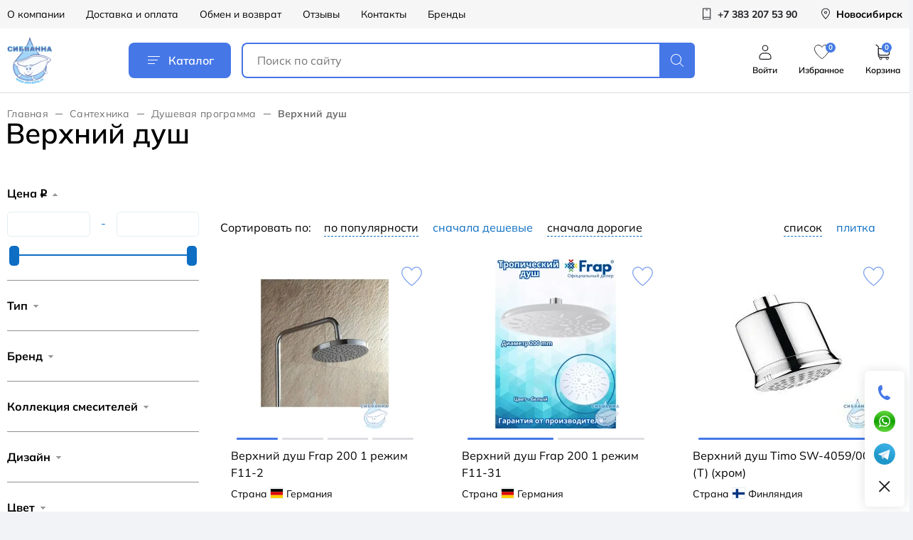

--- FILE ---
content_type: text/html; charset=UTF-8
request_url: https://sibvanna.ru/santekhnika/dushevaya-programma/verkhniy-dush/?set_filter=y&FILTER_COLOR_4uWUflfo=Y
body_size: 78289
content:
<!DOCTYPE html>
<html lang="ru">
<head>

    <title>Верхний душ в интернет-магазине Сибванна</title>

    <meta http-equiv="Content-Type" content="text/html; charset=UTF-8" />
<meta name="robots" content="index, follow" />
<meta name="keywords" content="Верхний душ" />
<meta name="description" content="?Заказать верхний душ по выгодным ценам ? Доставка по Новосибирску и России ? Товары в наличии на складе ? Скидки ? Кредит и рассрочка ✅ Гарантия от производителя" />
<script data-skip-moving="true">(function(w, d, n) {var cl = "bx-core";var ht = d.documentElement;var htc = ht ? ht.className : undefined;if (htc === undefined || htc.indexOf(cl) !== -1){return;}var ua = n.userAgent;if (/(iPad;)|(iPhone;)/i.test(ua)){cl += " bx-ios";}else if (/Windows/i.test(ua)){cl += ' bx-win';}else if (/Macintosh/i.test(ua)){cl += " bx-mac";}else if (/Linux/i.test(ua) && !/Android/i.test(ua)){cl += " bx-linux";}else if (/Android/i.test(ua)){cl += " bx-android";}cl += (/(ipad|iphone|android|mobile|touch)/i.test(ua) ? " bx-touch" : " bx-no-touch");cl += w.devicePixelRatio && w.devicePixelRatio >= 2? " bx-retina": " bx-no-retina";if (/AppleWebKit/.test(ua)){cl += " bx-chrome";}else if (/Opera/.test(ua)){cl += " bx-opera";}else if (/Firefox/.test(ua)){cl += " bx-firefox";}ht.className = htc ? htc + " " + cl : cl;})(window, document, navigator);</script>


<link href="/bitrix/js/ui/design-tokens/dist/ui.design-tokens.css?172918581226358" type="text/css"  rel="stylesheet" />
<link href="/bitrix/js/ui/fonts/opensans/ui.font.opensans.css?17103570782555" type="text/css"  rel="stylesheet" />
<link href="/bitrix/js/main/popup/dist/main.popup.bundle.css?172918608329852" type="text/css"  rel="stylesheet" />
<link href="/bitrix/cache/css/s1/main/page_6e4a73c1e61379e682ca7e0fc35994b8/page_6e4a73c1e61379e682ca7e0fc35994b8_v1.css?175623266478329" type="text/css"  rel="stylesheet" />
<link href="/bitrix/cache/css/s1/main/default_0f0072a12a9d6fbe911723ac816becd7/default_0f0072a12a9d6fbe911723ac816becd7_v1.css?176306380335118" type="text/css"  rel="stylesheet" />
<link href="/bitrix/cache/css/s1/main/template_a6d9865833936c29e0f3d771f0833e13/template_a6d9865833936c29e0f3d771f0833e13_v1.css?1755114991409088" type="text/css"  data-template-style="true" rel="stylesheet" />







<meta http-equiv="x-ua-compatible" content ie="edge">
<link rel="shortcut icon" href="/local/templates/main/images/favicon/favicon.ico" type="image/x-icon">
<meta name="viewport" content="width=device-width, initial-scale=1.0, user-scalable=yes, maximum-scale=5, minimum-scale=0.5">



    
    <link
            rel="stylesheet"
            href="https://cdn.jsdelivr.net/npm/@fancyapps/ui@6.0/dist/fancybox/fancybox.css"
    />
                    <!-- Yandex.Metrika counter -->
                <noscript>
            <div><img src="https://mc.yandex.ru/watch/49741111" style="position:absolute; left:-9999px;" alt=""/></div>
        </noscript>
        <!-- /Yandex.Metrika counter -->
    </head>
<body>
<div id="panel">
    </div>

<div id="wrapper">
    <header id="header" class="header">
        <div class="header-top hidden-sm">
            <div class="container header-container">
                
<div class="header-top-menu">
            <a href="/o-kompanii/" class="header-top-menu__item">О компании</a>
            <a href="/dostavka-i-oplata/" class="header-top-menu__item">Доставка и оплата</a>
            <a href="/exchange/" class="header-top-menu__item">Обмен и возврат</a>
            <a href="/reviews/" class="header-top-menu__item">Отзывы</a>
            <a href="/contacts/" class="header-top-menu__item">Контакты</a>
            <a href="/brands/" class="header-top-menu__item">Бренды</a>
    </div>
                
                

	<a href="tel:+73832075390" class="header-top-action">
		<span class="header-top-action__icon">
			<svg>
				<use href="/local/templates/main/icons/svg-sprite.svg#phone"></use>
			</svg>
		</span>
		<span class="header-top-action__text">+7 383 207 53 90</span>
	</a><a href="javascript:void(0)" class="header-top-action  city-head__link" style="text-decoration: none; color: black;" >
	<span class="header-top-action__icon">
		<svg>
			<use href="/local/templates/main/icons/svg-sprite.svg#pin"></use>
		</svg>
	</span>
    <span class="header-top-action__text"><span>Новосибирск</span>
</a>

            </div>
        </div>
        <div class="header-main">
            <div class="container header-container">
                                    <a href="/" class="logo">
                        <img src="/upload/resize_cache/webp/local/templates/main/images/new/logo.webp" alt="" class="logo__image"/>
                    </a>
                                <a href="javascript:void(0)" class="header-catalog-btn js-popup-catalog">
                    <span class="header-catalog-btn__icon"><i></i></span>
                    Каталог
                </a>
                <div class="header-search">
                    <a href="javascript:void(0)" class="header-search-toggle">
                        <svg>
                            <use href="/local/templates/main/icons/svg-sprite.svg#search"></use>
                        </svg>
                    </a>
                    <form action="/search/" class="header-search__form">
                        <input type="text" name="q" value=""
                               placeholder="Поиск по сайту"
                               class="header-search__input"/>
                        <button type="submit" class="header-search__button">
                            <svg>
                                <use href="/local/templates/main/icons/svg-sprite.svg#search"></use>
                            </svg>
                        </button>
                        <div class="header-search__back"></div>
                    </form>
                </div>
                <div class="header-main-actions hidden-sm">
                                            <a href="javascript:void(0)" class="header-main-action js__get_auth_form hidden-sm">
							<span class="header-main-action__icon">
								<svg>
									<use href="/local/templates/main/icons/svg-sprite.svg#user"></use>
								</svg>
							</span>
                            <span class="header-main-action__text">Войти</span>
                        </a>
                                        <a href="/lk/favorites/" class="header-main-action" id="header_favorites" >
						<span class="header-main-action__icon">
							<svg class="no-fill">
								<use href="/local/templates/main/icons/svg-sprite.svg#fav"></use>
							</svg>
							<span class="header-main-action__counter-label">0</span>
						</span>
                        <span class="header-main-action__text">Избранное</span>
                    </a>
                    <a href="/basket/" class="header-main-action">
						<span class="header-main-action__icon">
							<svg>
								<use href="/local/templates/main/icons/svg-sprite.svg#cart"></use>
							</svg>
						</span>
                        <span class="header-main-action__counter-label" id="basket-count">0</span>
                        <span class="header-main-action__text">Корзина</span>
                    </a>
                </div>
            </div>
        </div>
    </header>
    



    <section class="page-catalog">
        <div class="container">
            
<ul class="bread-crumbs">
			<li class="bread-crumbs__item" id="bx_breadcrumb_0" itemscope="" itemtype="http://data-vocabulary.org/Breadcrumb" itemref="bx_breadcrumb_1">
				<a href="/" title="Главная" itemprop="url" class="bread-crumbs__link">
					Главная
				</a>
			</li>
			<li class="bread-crumbs__item" id="bx_breadcrumb_1" itemscope="" itemtype="http://data-vocabulary.org/Breadcrumb" itemprop="child" itemref="bx_breadcrumb_2">
				<a href="/santekhnika/" title="Сантехника" itemprop="url" class="bread-crumbs__link">
					Сантехника
				</a>
			</li>
			<li class="bread-crumbs__item" id="bx_breadcrumb_2" itemscope="" itemtype="http://data-vocabulary.org/Breadcrumb" itemprop="child">
				<a href="/santekhnika/dushevaya-programma/" title="Душевая программа" itemprop="url" class="bread-crumbs__link">
					Душевая программа
				</a>
			</li>
			<li class="bread-crumbs__item">
				<div class="bread-crumbs__link bread-crumbs__link--last">Верхний душ</div>
			</li></ul>
            			<div  class="title-place"></div>
            
            <div class="catalog">

                <!--'start_frame_cache_smart_filter_frame'-->
                <div class="inner-sidebar">
                    <!--          <aside class="sidebar">-->
                                        <!--          </aside>-->

                    <div class="filter-block">
        <div class="filter-box">
        <div class="filter-head sm-visible">
            <div class="filter-box-close js-close-filter"><i class="icon-caret"></i><span>Фильтр</span></div>
            <a class="filter-btn-reset" href="/santekhnika/dushevaya-programma/verkhniy-dush/"
               id="del_filter" name="del_filter"
               value="Сбросить">Сбросить всё</a>
        </div>
        <div class="filter-block__inner">
            <div class="bx_filter">
                <div class="bx_filter_section">
                    <form name="_form" action="/santekhnika/dushevaya-programma/verkhniy-dush/?FILTER_COLOR_4uWUflfo=Y" method="get"
                          class="smartfilter">
                                                    <input type="hidden" name="FILTER_COLOR_4uWUflfo" id="FILTER_COLOR_4uWUflfo"
                                   value="Y"/>
                                                        <div class="bx_filter_parameters_box active">
                                    <span class="bx_filter_container_modef"></span>
                                    <div class="bx_filter_parameters_box_title"
                                         onclick="smartFilter.hideFilterProps(this)">Цена <span class="rub">q</span></div>
                                    <div class="bx_filter_block">
                                        <div class="bx_filter_parameters_box_container">
                                            <div class="bx_filter_parameters_box_container_block">
                                                <div class="bx_filter_input_container">
                                                    <input
                                                            class="min-price"
                                                            type="text"
                                                            name="FILTER_P1_MIN"
                                                            id="FILTER_P1_MIN"
                                                            value=""
                                                            size="5"
                                                            onkeyup="smartFilter.keyup(this)"
                                                    />
                                                </div>
                                            </div>
                                            <div class="bx_filter_parameters_box_container_block">
                                                <div class="bx_filter_input_container">-</div>
                                            </div>
                                            <div class="bx_filter_parameters_box_container_block">
                                                <div class="bx_filter_input_container">
                                                    <input
                                                            class="max-price"
                                                            type="text"
                                                            name="FILTER_P1_MAX"
                                                            id="FILTER_P1_MAX"
                                                            value=""
                                                            size="5"
                                                            onkeyup="smartFilter.keyup(this)"
                                                    />
                                                </div>
                                            </div>
                                            <div style="clear: both;"></div>

                                            <div class="bx_ui_slider_track" id="drag_track_c4ca4238a0b923820dcc509a6f75849b">
                                                                                                <div class="bx_ui_slider_part p1"><span>853</span></div>
                                                <div class="bx_ui_slider_part p2"><span>147056</span></div>
                                                <div class="bx_ui_slider_part p3"><span>293259</span></div>
                                                <div class="bx_ui_slider_part p4"><span>439462</span></div>
                                                <div class="bx_ui_slider_part p5"><span>585665</span></div>

                                                <div class="bx_ui_slider_pricebar_VD" style="left: 0;right: 0;"
                                                     id="colorUnavailableActive_c4ca4238a0b923820dcc509a6f75849b"></div>
                                                <div class="bx_ui_slider_pricebar_VN" style="left: 0;right: 0;"
                                                     id="colorAvailableInactive_c4ca4238a0b923820dcc509a6f75849b"></div>
                                                <div class="bx_ui_slider_pricebar_V" style="left: 0;right: 0;"
                                                     id="colorAvailableActive_c4ca4238a0b923820dcc509a6f75849b"></div>
                                                <div class="bx_ui_slider_range" id="drag_tracker_c4ca4238a0b923820dcc509a6f75849b" style="left: 0%; right: 0%;">
                                                    <a class="bx_ui_slider_handle left" style="left:0;" href="javascript:void(0)"
                                                       id="left_slider_c4ca4238a0b923820dcc509a6f75849b"></a>
                                                    <a class="bx_ui_slider_handle right" style="right:0;" href="javascript:void(0)"
                                                       id="right_slider_c4ca4238a0b923820dcc509a6f75849b"></a>
                                                </div>
                                            </div>
                                            <div style="opacity: 0;height: 1px;"></div>
                                        </div>
                                    </div>
                                </div>
                                                                                                                    <div class="bx_filter_parameters_box bx_box ">
                                <span class="bx_filter_container_modef"></span>
								                                <span class="bx-filter-container-hide visible-sm" hidden onclick="$('.filter-box-close').append('<span class=loader></span>'); smartFilter.hideFilterProps(this);this.hidden = true; $('.filter-box-close span.loader').remove();">Применить</span>
                                <div class="bx_filter_parameters_box_title"
                                     onclick="smartFilter.hideFilterProps(this)">Тип</div>
                                <div class="bx_filter_block bx_filter_fixed_block">
                                    <div class="bx_filter_block_head">
                                        <div class="bx_filter_block_head_inner sm-visible">
                                            <div class="filter-box-close"
                                                 onclick="smartFilter.hideFilterProps(this.parentNode.parentNode.parentNode)"><i class="icon-caret"></i>Тип</div>
                                            <a class="filter-btn-reset" href="/santekhnika/dushevaya-programma/verkhniy-dush/"
                                               id="del_filter" name="del_filter"
                                               value="Сбросить">Сбросить всё</a>
                                        </div>
                                        <input type="text" class="bx_filter_search" placeholder="Поиск"/>
                                    </div>
                                    <div class="bx_filter_parameters_box_container" data-scrollbar="true">
                                                                                											                                            <label data-role="label_FILTER_TIP_DUSHEVAYA_PROGRAMMA_1016"
                                                   class="bx_filter_param_label "
                                                   for="FILTER_TIP_DUSHEVAYA_PROGRAMMA_1016">
										<span class="bx_filter_input_checkbox">
											<input
                                                    type="checkbox"
                                                    value="Y"
                                                    name="FILTER_TIP_DUSHEVAYA_PROGRAMMA_1016"
                                                    id="FILTER_TIP_DUSHEVAYA_PROGRAMMA_1016"
																								onclick="smartFilter.click(this)"
                                            />
											<span></span>
											<span class="bx_filter_param_text" title="верхний душ">верхний душ (<span
                                                        data-role="count_FILTER_TIP_DUSHEVAYA_PROGRAMMA_1016">348</span>)</span>
										</span>
                                            </label>
                                        											                                            <label data-role="label_FILTER_TIP_DUSHEVAYA_PROGRAMMA_1019"
                                                   class="bx_filter_param_label "
                                                   for="FILTER_TIP_DUSHEVAYA_PROGRAMMA_1019">
										<span class="bx_filter_input_checkbox">
											<input
                                                    type="checkbox"
                                                    value="Y"
                                                    name="FILTER_TIP_DUSHEVAYA_PROGRAMMA_1019"
                                                    id="FILTER_TIP_DUSHEVAYA_PROGRAMMA_1019"
																								onclick="smartFilter.click(this)"
                                            />
											<span></span>
											<span class="bx_filter_param_text" title="душевые системы">душевые системы (<span
                                                        data-role="count_FILTER_TIP_DUSHEVAYA_PROGRAMMA_1019">1</span>)</span>
										</span>
                                            </label>
                                                                                                                    </div>
                                    <div class="catalog-filter__filter__link">
                                        <a href="javascript:void(0);" class="catalog-filter__show__list">
                                            <span class="show-all">Показать все</span>
                                            <span class="collapse-all">Свернуть</span>
                                        </a>
                                    </div>
                                    <div class="clb"></div>
                                </div>
                            </div>
                                                        <div class="bx_filter_parameters_box bx_box ">
                                <span class="bx_filter_container_modef"></span>
								                                <span class="bx-filter-container-hide visible-sm" hidden onclick="$('.filter-box-close').append('<span class=loader></span>'); smartFilter.hideFilterProps(this);this.hidden = true; $('.filter-box-close span.loader').remove();">Применить</span>
                                <div class="bx_filter_parameters_box_title"
                                     onclick="smartFilter.hideFilterProps(this)">Бренд</div>
                                <div class="bx_filter_block bx_filter_fixed_block">
                                    <div class="bx_filter_block_head">
                                        <div class="bx_filter_block_head_inner sm-visible">
                                            <div class="filter-box-close"
                                                 onclick="smartFilter.hideFilterProps(this.parentNode.parentNode.parentNode)"><i class="icon-caret"></i>Бренд</div>
                                            <a class="filter-btn-reset" href="/santekhnika/dushevaya-programma/verkhniy-dush/"
                                               id="del_filter" name="del_filter"
                                               value="Сбросить">Сбросить всё</a>
                                        </div>
                                        <input type="text" class="bx_filter_search" placeholder="Поиск"/>
                                    </div>
                                    <div class="bx_filter_parameters_box_container" data-scrollbar="true">
                                                                                											                                            <label data-role="label_FILTER_BRAND_allen_brau"
                                                   class="bx_filter_param_label "
                                                   for="FILTER_BRAND_allen_brau">
										<span class="bx_filter_input_checkbox">
											<input
                                                    type="checkbox"
                                                    value="Y"
                                                    name="FILTER_BRAND_allen_brau"
                                                    id="FILTER_BRAND_allen_brau"
																								onclick="smartFilter.click(this)"
                                            />
											<span></span>
											<span class="bx_filter_param_text" title="Allen Brau">Allen Brau (<span
                                                        data-role="count_FILTER_BRAND_allen_brau">11</span>)</span>
										</span>
                                            </label>
                                        											                                            <label data-role="label_FILTER_BRAND_ampm"
                                                   class="bx_filter_param_label "
                                                   for="FILTER_BRAND_ampm">
										<span class="bx_filter_input_checkbox">
											<input
                                                    type="checkbox"
                                                    value="Y"
                                                    name="FILTER_BRAND_ampm"
                                                    id="FILTER_BRAND_ampm"
																								onclick="smartFilter.click(this)"
                                            />
											<span></span>
											<span class="bx_filter_param_text" title="AM.PM">AM.PM (<span
                                                        data-role="count_FILTER_BRAND_ampm">7</span>)</span>
										</span>
                                            </label>
                                        											                                            <label data-role="label_FILTER_BRAND_аquatek"
                                                   class="bx_filter_param_label "
                                                   for="FILTER_BRAND_аquatek">
										<span class="bx_filter_input_checkbox">
											<input
                                                    type="checkbox"
                                                    value="Y"
                                                    name="FILTER_BRAND_аquatek"
                                                    id="FILTER_BRAND_аquatek"
																								onclick="smartFilter.click(this)"
                                            />
											<span></span>
											<span class="bx_filter_param_text" title="Aquatek">Aquatek (<span
                                                        data-role="count_FILTER_BRAND_аquatek">26</span>)</span>
										</span>
                                            </label>
                                        											                                            <label data-role="label_FILTER_BRAND_damixa"
                                                   class="bx_filter_param_label "
                                                   for="FILTER_BRAND_damixa">
										<span class="bx_filter_input_checkbox">
											<input
                                                    type="checkbox"
                                                    value="Y"
                                                    name="FILTER_BRAND_damixa"
                                                    id="FILTER_BRAND_damixa"
																								onclick="smartFilter.click(this)"
                                            />
											<span></span>
											<span class="bx_filter_param_text" title="Damixa">Damixa (<span
                                                        data-role="count_FILTER_BRAND_damixa">10</span>)</span>
										</span>
                                            </label>
                                        											                                            <label data-role="label_FILTER_BRAND_frap"
                                                   class="bx_filter_param_label "
                                                   for="FILTER_BRAND_frap">
										<span class="bx_filter_input_checkbox">
											<input
                                                    type="checkbox"
                                                    value="Y"
                                                    name="FILTER_BRAND_frap"
                                                    id="FILTER_BRAND_frap"
																								onclick="smartFilter.click(this)"
                                            />
											<span></span>
											<span class="bx_filter_param_text" title="Frap">Frap (<span
                                                        data-role="count_FILTER_BRAND_frap">12</span>)</span>
										</span>
                                            </label>
                                        											                                            <label data-role="label_FILTER_BRAND_gappo"
                                                   class="bx_filter_param_label "
                                                   for="FILTER_BRAND_gappo">
										<span class="bx_filter_input_checkbox">
											<input
                                                    type="checkbox"
                                                    value="Y"
                                                    name="FILTER_BRAND_gappo"
                                                    id="FILTER_BRAND_gappo"
																								onclick="smartFilter.click(this)"
                                            />
											<span></span>
											<span class="bx_filter_param_text" title="Gappo">Gappo (<span
                                                        data-role="count_FILTER_BRAND_gappo">6</span>)</span>
										</span>
                                            </label>
                                        											                                            <label data-role="label_FILTER_BRAND_hansgrohe"
                                                   class="bx_filter_param_label "
                                                   for="FILTER_BRAND_hansgrohe">
										<span class="bx_filter_input_checkbox">
											<input
                                                    type="checkbox"
                                                    value="Y"
                                                    name="FILTER_BRAND_hansgrohe"
                                                    id="FILTER_BRAND_hansgrohe"
																								onclick="smartFilter.click(this)"
                                            />
											<span></span>
											<span class="bx_filter_param_text" title="Hansgrohe ">Hansgrohe  (<span
                                                        data-role="count_FILTER_BRAND_hansgrohe">88</span>)</span>
										</span>
                                            </label>
                                        											                                            <label data-role="label_FILTER_BRAND_iddis"
                                                   class="bx_filter_param_label "
                                                   for="FILTER_BRAND_iddis">
										<span class="bx_filter_input_checkbox">
											<input
                                                    type="checkbox"
                                                    value="Y"
                                                    name="FILTER_BRAND_iddis"
                                                    id="FILTER_BRAND_iddis"
																								onclick="smartFilter.click(this)"
                                            />
											<span></span>
											<span class="bx_filter_param_text" title="IDDIS">IDDIS (<span
                                                        data-role="count_FILTER_BRAND_iddis">5</span>)</span>
										</span>
                                            </label>
                                        											                                            <label data-role="label_FILTER_BRAND_ideal_standard"
                                                   class="bx_filter_param_label "
                                                   for="FILTER_BRAND_ideal_standard">
										<span class="bx_filter_input_checkbox">
											<input
                                                    type="checkbox"
                                                    value="Y"
                                                    name="FILTER_BRAND_ideal_standard"
                                                    id="FILTER_BRAND_ideal_standard"
																								onclick="smartFilter.click(this)"
                                            />
											<span></span>
											<span class="bx_filter_param_text" title="Ideal Standard">Ideal Standard (<span
                                                        data-role="count_FILTER_BRAND_ideal_standard">4</span>)</span>
										</span>
                                            </label>
                                        											                                            <label data-role="label_FILTER_BRAND_jacob-delafon"
                                                   class="bx_filter_param_label "
                                                   for="FILTER_BRAND_jacob-delafon">
										<span class="bx_filter_input_checkbox">
											<input
                                                    type="checkbox"
                                                    value="Y"
                                                    name="FILTER_BRAND_jacob-delafon"
                                                    id="FILTER_BRAND_jacob-delafon"
																								onclick="smartFilter.click(this)"
                                            />
											<span></span>
											<span class="bx_filter_param_text" title="Jacob Delafon">Jacob Delafon (<span
                                                        data-role="count_FILTER_BRAND_jacob-delafon">17</span>)</span>
										</span>
                                            </label>
                                        											                                            <label data-role="label_FILTER_BRAND_kludi"
                                                   class="bx_filter_param_label "
                                                   for="FILTER_BRAND_kludi">
										<span class="bx_filter_input_checkbox">
											<input
                                                    type="checkbox"
                                                    value="Y"
                                                    name="FILTER_BRAND_kludi"
                                                    id="FILTER_BRAND_kludi"
																								onclick="smartFilter.click(this)"
                                            />
											<span></span>
											<span class="bx_filter_param_text" title="Kludi">Kludi (<span
                                                        data-role="count_FILTER_BRAND_kludi">34</span>)</span>
										</span>
                                            </label>
                                        											                                            <label data-role="label_FILTER_BRAND_lemark"
                                                   class="bx_filter_param_label "
                                                   for="FILTER_BRAND_lemark">
										<span class="bx_filter_input_checkbox">
											<input
                                                    type="checkbox"
                                                    value="Y"
                                                    name="FILTER_BRAND_lemark"
                                                    id="FILTER_BRAND_lemark"
																								onclick="smartFilter.click(this)"
                                            />
											<span></span>
											<span class="bx_filter_param_text" title="Lemark  ">Lemark   (<span
                                                        data-role="count_FILTER_BRAND_lemark">22</span>)</span>
										</span>
                                            </label>
                                        											                                            <label data-role="label_FILTER_BRAND_oras"
                                                   class="bx_filter_param_label "
                                                   for="FILTER_BRAND_oras">
										<span class="bx_filter_input_checkbox">
											<input
                                                    type="checkbox"
                                                    value="Y"
                                                    name="FILTER_BRAND_oras"
                                                    id="FILTER_BRAND_oras"
																								onclick="smartFilter.click(this)"
                                            />
											<span></span>
											<span class="bx_filter_param_text" title="Oras">Oras (<span
                                                        data-role="count_FILTER_BRAND_oras">1</span>)</span>
										</span>
                                            </label>
                                        											                                            <label data-role="label_FILTER_BRAND_raglo"
                                                   class="bx_filter_param_label "
                                                   for="FILTER_BRAND_raglo">
										<span class="bx_filter_input_checkbox">
											<input
                                                    type="checkbox"
                                                    value="Y"
                                                    name="FILTER_BRAND_raglo"
                                                    id="FILTER_BRAND_raglo"
																								onclick="smartFilter.click(this)"
                                            />
											<span></span>
											<span class="bx_filter_param_text" title="Raglo">Raglo (<span
                                                        data-role="count_FILTER_BRAND_raglo">21</span>)</span>
										</span>
                                            </label>
                                        											                                            <label data-role="label_FILTER_BRAND_ravak"
                                                   class="bx_filter_param_label "
                                                   for="FILTER_BRAND_ravak">
										<span class="bx_filter_input_checkbox">
											<input
                                                    type="checkbox"
                                                    value="Y"
                                                    name="FILTER_BRAND_ravak"
                                                    id="FILTER_BRAND_ravak"
																								onclick="smartFilter.click(this)"
                                            />
											<span></span>
											<span class="bx_filter_param_text" title="Ravak">Ravak (<span
                                                        data-role="count_FILTER_BRAND_ravak">12</span>)</span>
										</span>
                                            </label>
                                        											                                            <label data-role="label_FILTER_BRAND_ravslezak"
                                                   class="bx_filter_param_label "
                                                   for="FILTER_BRAND_ravslezak">
										<span class="bx_filter_input_checkbox">
											<input
                                                    type="checkbox"
                                                    value="Y"
                                                    name="FILTER_BRAND_ravslezak"
                                                    id="FILTER_BRAND_ravslezak"
																								onclick="smartFilter.click(this)"
                                            />
											<span></span>
											<span class="bx_filter_param_text" title="Rav Slezak">Rav Slezak (<span
                                                        data-role="count_FILTER_BRAND_ravslezak">11</span>)</span>
										</span>
                                            </label>
                                        											                                            <label data-role="label_FILTER_BRAND_timo"
                                                   class="bx_filter_param_label "
                                                   for="FILTER_BRAND_timo">
										<span class="bx_filter_input_checkbox">
											<input
                                                    type="checkbox"
                                                    value="Y"
                                                    name="FILTER_BRAND_timo"
                                                    id="FILTER_BRAND_timo"
																								onclick="smartFilter.click(this)"
                                            />
											<span></span>
											<span class="bx_filter_param_text" title="Timo">Timo (<span
                                                        data-role="count_FILTER_BRAND_timo">7</span>)</span>
										</span>
                                            </label>
                                        											                                            <label data-role="label_FILTER_BRAND_vincea"
                                                   class="bx_filter_param_label "
                                                   for="FILTER_BRAND_vincea">
										<span class="bx_filter_input_checkbox">
											<input
                                                    type="checkbox"
                                                    value="Y"
                                                    name="FILTER_BRAND_vincea"
                                                    id="FILTER_BRAND_vincea"
																								onclick="smartFilter.click(this)"
                                            />
											<span></span>
											<span class="bx_filter_param_text" title="Vincea ">Vincea  (<span
                                                        data-role="count_FILTER_BRAND_vincea">19</span>)</span>
										</span>
                                            </label>
                                        											                                            <label data-role="label_FILTER_BRAND_wasserkraft"
                                                   class="bx_filter_param_label "
                                                   for="FILTER_BRAND_wasserkraft">
										<span class="bx_filter_input_checkbox">
											<input
                                                    type="checkbox"
                                                    value="Y"
                                                    name="FILTER_BRAND_wasserkraft"
                                                    id="FILTER_BRAND_wasserkraft"
																								onclick="smartFilter.click(this)"
                                            />
											<span></span>
											<span class="bx_filter_param_text" title="WasserKRAFT">WasserKRAFT (<span
                                                        data-role="count_FILTER_BRAND_wasserkraft">36</span>)</span>
										</span>
                                            </label>
                                                                                                                    </div>
                                    <div class="catalog-filter__filter__link">
                                        <a href="javascript:void(0);" class="catalog-filter__show__list">
                                            <span class="show-all">Показать все</span>
                                            <span class="collapse-all">Свернуть</span>
                                        </a>
                                    </div>
                                    <div class="clb"></div>
                                </div>
                            </div>
                                                        <div class="bx_filter_parameters_box bx_box ">
                                <span class="bx_filter_container_modef"></span>
								                                <span class="bx-filter-container-hide visible-sm" hidden onclick="$('.filter-box-close').append('<span class=loader></span>'); smartFilter.hideFilterProps(this);this.hidden = true; $('.filter-box-close span.loader').remove();">Применить</span>
                                <div class="bx_filter_parameters_box_title"
                                     onclick="smartFilter.hideFilterProps(this)">Коллекция смесителей</div>
                                <div class="bx_filter_block bx_filter_fixed_block">
                                    <div class="bx_filter_block_head">
                                        <div class="bx_filter_block_head_inner sm-visible">
                                            <div class="filter-box-close"
                                                 onclick="smartFilter.hideFilterProps(this.parentNode.parentNode.parentNode)"><i class="icon-caret"></i>Коллекция смесителей</div>
                                            <a class="filter-btn-reset" href="/santekhnika/dushevaya-programma/verkhniy-dush/"
                                               id="del_filter" name="del_filter"
                                               value="Сбросить">Сбросить всё</a>
                                        </div>
                                        <input type="text" class="bx_filter_search" placeholder="Поиск"/>
                                    </div>
                                    <div class="bx_filter_parameters_box_container" data-scrollbar="true">
                                                                                											                                            <label data-role="label_FILTER_COLLECTION_SMESITELI_2889"
                                                   class="bx_filter_param_label "
                                                   for="FILTER_COLLECTION_SMESITELI_2889">
										<span class="bx_filter_input_checkbox">
											<input
                                                    type="checkbox"
                                                    value="Y"
                                                    name="FILTER_COLLECTION_SMESITELI_2889"
                                                    id="FILTER_COLLECTION_SMESITELI_2889"
																								onclick="smartFilter.click(this)"
                                            />
											<span></span>
											<span class="bx_filter_param_text" title="A-QA">A-QA (<span
                                                        data-role="count_FILTER_COLLECTION_SMESITELI_2889">28</span>)</span>
										</span>
                                            </label>
                                        											                                            <label data-role="label_FILTER_COLLECTION_SMESITELI_2796"
                                                   class="bx_filter_param_label "
                                                   for="FILTER_COLLECTION_SMESITELI_2796">
										<span class="bx_filter_input_checkbox">
											<input
                                                    type="checkbox"
                                                    value="Y"
                                                    name="FILTER_COLLECTION_SMESITELI_2796"
                                                    id="FILTER_COLLECTION_SMESITELI_2796"
																								onclick="smartFilter.click(this)"
                                            />
											<span></span>
											<span class="bx_filter_param_text" title="Adlon">Adlon (<span
                                                        data-role="count_FILTER_COLLECTION_SMESITELI_2796">2</span>)</span>
										</span>
                                            </label>
                                        											                                            <label data-role="label_FILTER_COLLECTION_SMESITELI_4431"
                                                   class="bx_filter_param_label "
                                                   for="FILTER_COLLECTION_SMESITELI_4431">
										<span class="bx_filter_input_checkbox">
											<input
                                                    type="checkbox"
                                                    value="Y"
                                                    name="FILTER_COLLECTION_SMESITELI_4431"
                                                    id="FILTER_COLLECTION_SMESITELI_4431"
																								onclick="smartFilter.click(this)"
                                            />
											<span></span>
											<span class="bx_filter_param_text" title="Alpha">Alpha (<span
                                                        data-role="count_FILTER_COLLECTION_SMESITELI_4431">4</span>)</span>
										</span>
                                            </label>
                                        											                                            <label data-role="label_FILTER_COLLECTION_SMESITELI_9106"
                                                   class="bx_filter_param_label "
                                                   for="FILTER_COLLECTION_SMESITELI_9106">
										<span class="bx_filter_input_checkbox">
											<input
                                                    type="checkbox"
                                                    value="Y"
                                                    name="FILTER_COLLECTION_SMESITELI_9106"
                                                    id="FILTER_COLLECTION_SMESITELI_9106"
																								onclick="smartFilter.click(this)"
                                            />
											<span></span>
											<span class="bx_filter_param_text" title="Alu+">Alu+ (<span
                                                        data-role="count_FILTER_COLLECTION_SMESITELI_9106">2</span>)</span>
										</span>
                                            </label>
                                        											                                            <label data-role="label_FILTER_COLLECTION_SMESITELI_1721"
                                                   class="bx_filter_param_label "
                                                   for="FILTER_COLLECTION_SMESITELI_1721">
										<span class="bx_filter_input_checkbox">
											<input
                                                    type="checkbox"
                                                    value="Y"
                                                    name="FILTER_COLLECTION_SMESITELI_1721"
                                                    id="FILTER_COLLECTION_SMESITELI_1721"
																								onclick="smartFilter.click(this)"
                                            />
											<span></span>
											<span class="bx_filter_param_text" title="Apollo ">Apollo  (<span
                                                        data-role="count_FILTER_COLLECTION_SMESITELI_1721">2</span>)</span>
										</span>
                                            </label>
                                        											                                            <label data-role="label_FILTER_COLLECTION_SMESITELI_4722"
                                                   class="bx_filter_param_label "
                                                   for="FILTER_COLLECTION_SMESITELI_4722">
										<span class="bx_filter_input_checkbox">
											<input
                                                    type="checkbox"
                                                    value="Y"
                                                    name="FILTER_COLLECTION_SMESITELI_4722"
                                                    id="FILTER_COLLECTION_SMESITELI_4722"
																								onclick="smartFilter.click(this)"
                                            />
											<span></span>
											<span class="bx_filter_param_text" title="Awe">Awe (<span
                                                        data-role="count_FILTER_COLLECTION_SMESITELI_4722">1</span>)</span>
										</span>
                                            </label>
                                        											                                            <label data-role="label_FILTER_COLLECTION_SMESITELI_2095"
                                                   class="bx_filter_param_label "
                                                   for="FILTER_COLLECTION_SMESITELI_2095">
										<span class="bx_filter_input_checkbox">
											<input
                                                    type="checkbox"
                                                    value="Y"
                                                    name="FILTER_COLLECTION_SMESITELI_2095"
                                                    id="FILTER_COLLECTION_SMESITELI_2095"
																								onclick="smartFilter.click(this)"
                                            />
											<span></span>
											<span class="bx_filter_param_text" title="Brive">Brive (<span
                                                        data-role="count_FILTER_COLLECTION_SMESITELI_2095">1</span>)</span>
										</span>
                                            </label>
                                        											                                            <label data-role="label_FILTER_COLLECTION_SMESITELI_2278"
                                                   class="bx_filter_param_label "
                                                   for="FILTER_COLLECTION_SMESITELI_2278">
										<span class="bx_filter_input_checkbox">
											<input
                                                    type="checkbox"
                                                    value="Y"
                                                    name="FILTER_COLLECTION_SMESITELI_2278"
                                                    id="FILTER_COLLECTION_SMESITELI_2278"
																								onclick="smartFilter.click(this)"
                                            />
											<span></span>
											<span class="bx_filter_param_text" title="Chrome">Chrome (<span
                                                        data-role="count_FILTER_COLLECTION_SMESITELI_2278">2</span>)</span>
										</span>
                                            </label>
                                        											                                            <label data-role="label_FILTER_COLLECTION_SMESITELI_2505"
                                                   class="bx_filter_param_label "
                                                   for="FILTER_COLLECTION_SMESITELI_2505">
										<span class="bx_filter_input_checkbox">
											<input
                                                    type="checkbox"
                                                    value="Y"
                                                    name="FILTER_COLLECTION_SMESITELI_2505"
                                                    id="FILTER_COLLECTION_SMESITELI_2505"
																								onclick="smartFilter.click(this)"
                                            />
											<span></span>
											<span class="bx_filter_param_text" title="Croma ">Croma  (<span
                                                        data-role="count_FILTER_COLLECTION_SMESITELI_2505">6</span>)</span>
										</span>
                                            </label>
                                        											                                            <label data-role="label_FILTER_COLLECTION_SMESITELI_2506"
                                                   class="bx_filter_param_label "
                                                   for="FILTER_COLLECTION_SMESITELI_2506">
										<span class="bx_filter_input_checkbox">
											<input
                                                    type="checkbox"
                                                    value="Y"
                                                    name="FILTER_COLLECTION_SMESITELI_2506"
                                                    id="FILTER_COLLECTION_SMESITELI_2506"
																								onclick="smartFilter.click(this)"
                                            />
											<span></span>
											<span class="bx_filter_param_text" title="Croma 100">Croma 100 (<span
                                                        data-role="count_FILTER_COLLECTION_SMESITELI_2506">1</span>)</span>
										</span>
                                            </label>
                                        											                                            <label data-role="label_FILTER_COLLECTION_SMESITELI_2507"
                                                   class="bx_filter_param_label "
                                                   for="FILTER_COLLECTION_SMESITELI_2507">
										<span class="bx_filter_input_checkbox">
											<input
                                                    type="checkbox"
                                                    value="Y"
                                                    name="FILTER_COLLECTION_SMESITELI_2507"
                                                    id="FILTER_COLLECTION_SMESITELI_2507"
																								onclick="smartFilter.click(this)"
                                            />
											<span></span>
											<span class="bx_filter_param_text" title="Croma Select E">Croma Select E (<span
                                                        data-role="count_FILTER_COLLECTION_SMESITELI_2507">1</span>)</span>
										</span>
                                            </label>
                                        											                                            <label data-role="label_FILTER_COLLECTION_SMESITELI_2508"
                                                   class="bx_filter_param_label "
                                                   for="FILTER_COLLECTION_SMESITELI_2508">
										<span class="bx_filter_input_checkbox">
											<input
                                                    type="checkbox"
                                                    value="Y"
                                                    name="FILTER_COLLECTION_SMESITELI_2508"
                                                    id="FILTER_COLLECTION_SMESITELI_2508"
																								onclick="smartFilter.click(this)"
                                            />
											<span></span>
											<span class="bx_filter_param_text" title="Croma Select S">Croma Select S (<span
                                                        data-role="count_FILTER_COLLECTION_SMESITELI_2508">2</span>)</span>
										</span>
                                            </label>
                                        											                                            <label data-role="label_FILTER_COLLECTION_SMESITELI_2509"
                                                   class="bx_filter_param_label "
                                                   for="FILTER_COLLECTION_SMESITELI_2509">
										<span class="bx_filter_input_checkbox">
											<input
                                                    type="checkbox"
                                                    value="Y"
                                                    name="FILTER_COLLECTION_SMESITELI_2509"
                                                    id="FILTER_COLLECTION_SMESITELI_2509"
																								onclick="smartFilter.click(this)"
                                            />
											<span></span>
											<span class="bx_filter_param_text" title="Crometta">Crometta (<span
                                                        data-role="count_FILTER_COLLECTION_SMESITELI_2509">1</span>)</span>
										</span>
                                            </label>
                                        											                                            <label data-role="label_FILTER_COLLECTION_SMESITELI_2512"
                                                   class="bx_filter_param_label "
                                                   for="FILTER_COLLECTION_SMESITELI_2512">
										<span class="bx_filter_input_checkbox">
											<input
                                                    type="checkbox"
                                                    value="Y"
                                                    name="FILTER_COLLECTION_SMESITELI_2512"
                                                    id="FILTER_COLLECTION_SMESITELI_2512"
																								onclick="smartFilter.click(this)"
                                            />
											<span></span>
											<span class="bx_filter_param_text" title="Crometta E">Crometta E (<span
                                                        data-role="count_FILTER_COLLECTION_SMESITELI_2512">2</span>)</span>
										</span>
                                            </label>
                                        											                                            <label data-role="label_FILTER_COLLECTION_SMESITELI_2513"
                                                   class="bx_filter_param_label "
                                                   for="FILTER_COLLECTION_SMESITELI_2513">
										<span class="bx_filter_input_checkbox">
											<input
                                                    type="checkbox"
                                                    value="Y"
                                                    name="FILTER_COLLECTION_SMESITELI_2513"
                                                    id="FILTER_COLLECTION_SMESITELI_2513"
																								onclick="smartFilter.click(this)"
                                            />
											<span></span>
											<span class="bx_filter_param_text" title="Crometta S">Crometta S (<span
                                                        data-role="count_FILTER_COLLECTION_SMESITELI_2513">1</span>)</span>
										</span>
                                            </label>
                                        											                                            <label data-role="label_FILTER_COLLECTION_SMESITELI_2174"
                                                   class="bx_filter_param_label "
                                                   for="FILTER_COLLECTION_SMESITELI_2174">
										<span class="bx_filter_input_checkbox">
											<input
                                                    type="checkbox"
                                                    value="Y"
                                                    name="FILTER_COLLECTION_SMESITELI_2174"
                                                    id="FILTER_COLLECTION_SMESITELI_2174"
																								onclick="smartFilter.click(this)"
                                            />
											<span></span>
											<span class="bx_filter_param_text" title="Eo">Eo (<span
                                                        data-role="count_FILTER_COLLECTION_SMESITELI_2174">2</span>)</span>
										</span>
                                            </label>
                                        											                                            <label data-role="label_FILTER_COLLECTION_SMESITELI_5438"
                                                   class="bx_filter_param_label "
                                                   for="FILTER_COLLECTION_SMESITELI_5438">
										<span class="bx_filter_input_checkbox">
											<input
                                                    type="checkbox"
                                                    value="Y"
                                                    name="FILTER_COLLECTION_SMESITELI_5438"
                                                    id="FILTER_COLLECTION_SMESITELI_5438"
																								onclick="smartFilter.click(this)"
                                            />
											<span></span>
											<span class="bx_filter_param_text" title="Espacio">Espacio (<span
                                                        data-role="count_FILTER_COLLECTION_SMESITELI_5438">3</span>)</span>
										</span>
                                            </label>
                                        											                                            <label data-role="label_FILTER_COLLECTION_SMESITELI_8117"
                                                   class="bx_filter_param_label "
                                                   for="FILTER_COLLECTION_SMESITELI_8117">
										<span class="bx_filter_input_checkbox">
											<input
                                                    type="checkbox"
                                                    value="Y"
                                                    name="FILTER_COLLECTION_SMESITELI_8117"
                                                    id="FILTER_COLLECTION_SMESITELI_8117"
																								onclick="smartFilter.click(this)"
                                            />
											<span></span>
											<span class="bx_filter_param_text" title="Esper">Esper (<span
                                                        data-role="count_FILTER_COLLECTION_SMESITELI_8117">1</span>)</span>
										</span>
                                            </label>
                                        											                                            <label data-role="label_FILTER_COLLECTION_SMESITELI_2179"
                                                   class="bx_filter_param_label "
                                                   for="FILTER_COLLECTION_SMESITELI_2179">
										<span class="bx_filter_input_checkbox">
											<input
                                                    type="checkbox"
                                                    value="Y"
                                                    name="FILTER_COLLECTION_SMESITELI_2179"
                                                    id="FILTER_COLLECTION_SMESITELI_2179"
																								onclick="smartFilter.click(this)"
                                            />
											<span></span>
											<span class="bx_filter_param_text" title="Freshline">Freshline (<span
                                                        data-role="count_FILTER_COLLECTION_SMESITELI_2179">4</span>)</span>
										</span>
                                            </label>
                                        											                                            <label data-role="label_FILTER_COLLECTION_SMESITELI_8884"
                                                   class="bx_filter_param_label "
                                                   for="FILTER_COLLECTION_SMESITELI_8884">
										<span class="bx_filter_input_checkbox">
											<input
                                                    type="checkbox"
                                                    value="Y"
                                                    name="FILTER_COLLECTION_SMESITELI_8884"
                                                    id="FILTER_COLLECTION_SMESITELI_8884"
																								onclick="smartFilter.click(this)"
                                            />
											<span></span>
											<span class="bx_filter_param_text" title="Gala">Gala (<span
                                                        data-role="count_FILTER_COLLECTION_SMESITELI_8884">2</span>)</span>
										</span>
                                            </label>
                                        											                                            <label data-role="label_FILTER_COLLECTION_SMESITELI_4522"
                                                   class="bx_filter_param_label "
                                                   for="FILTER_COLLECTION_SMESITELI_4522">
										<span class="bx_filter_input_checkbox">
											<input
                                                    type="checkbox"
                                                    value="Y"
                                                    name="FILTER_COLLECTION_SMESITELI_4522"
                                                    id="FILTER_COLLECTION_SMESITELI_4522"
																								onclick="smartFilter.click(this)"
                                            />
											<span></span>
											<span class="bx_filter_param_text" title="Gem">Gem (<span
                                                        data-role="count_FILTER_COLLECTION_SMESITELI_4522">4</span>)</span>
										</span>
                                            </label>
                                        											                                            <label data-role="label_FILTER_COLLECTION_SMESITELI_4675"
                                                   class="bx_filter_param_label "
                                                   for="FILTER_COLLECTION_SMESITELI_4675">
										<span class="bx_filter_input_checkbox">
											<input
                                                    type="checkbox"
                                                    value="Y"
                                                    name="FILTER_COLLECTION_SMESITELI_4675"
                                                    id="FILTER_COLLECTION_SMESITELI_4675"
																								onclick="smartFilter.click(this)"
                                            />
											<span></span>
											<span class="bx_filter_param_text" title="Idealrain">Idealrain (<span
                                                        data-role="count_FILTER_COLLECTION_SMESITELI_4675">2</span>)</span>
										</span>
                                            </label>
                                        											                                            <label data-role="label_FILTER_COLLECTION_SMESITELI_5426"
                                                   class="bx_filter_param_label "
                                                   for="FILTER_COLLECTION_SMESITELI_5426">
										<span class="bx_filter_input_checkbox">
											<input
                                                    type="checkbox"
                                                    value="Y"
                                                    name="FILTER_COLLECTION_SMESITELI_5426"
                                                    id="FILTER_COLLECTION_SMESITELI_5426"
																								onclick="smartFilter.click(this)"
                                            />
											<span></span>
											<span class="bx_filter_param_text" title="Infinity">Infinity (<span
                                                        data-role="count_FILTER_COLLECTION_SMESITELI_5426">3</span>)</span>
										</span>
                                            </label>
                                        											                                            <label data-role="label_FILTER_COLLECTION_SMESITELI_8789"
                                                   class="bx_filter_param_label "
                                                   for="FILTER_COLLECTION_SMESITELI_8789">
										<span class="bx_filter_input_checkbox">
											<input
                                                    type="checkbox"
                                                    value="Y"
                                                    name="FILTER_COLLECTION_SMESITELI_8789"
                                                    id="FILTER_COLLECTION_SMESITELI_8789"
																								onclick="smartFilter.click(this)"
                                            />
											<span></span>
											<span class="bx_filter_param_text" title="Inspire ">Inspire  (<span
                                                        data-role="count_FILTER_COLLECTION_SMESITELI_8789">12</span>)</span>
										</span>
                                            </label>
                                        											                                            <label data-role="label_FILTER_COLLECTION_SMESITELI_8883"
                                                   class="bx_filter_param_label "
                                                   for="FILTER_COLLECTION_SMESITELI_8883">
										<span class="bx_filter_input_checkbox">
											<input
                                                    type="checkbox"
                                                    value="Y"
                                                    name="FILTER_COLLECTION_SMESITELI_8883"
                                                    id="FILTER_COLLECTION_SMESITELI_8883"
																								onclick="smartFilter.click(this)"
                                            />
											<span></span>
											<span class="bx_filter_param_text" title="Jupiter ">Jupiter  (<span
                                                        data-role="count_FILTER_COLLECTION_SMESITELI_8883">2</span>)</span>
										</span>
                                            </label>
                                        											                                            <label data-role="label_FILTER_COLLECTION_SMESITELI_2173"
                                                   class="bx_filter_param_label "
                                                   for="FILTER_COLLECTION_SMESITELI_2173">
										<span class="bx_filter_input_checkbox">
											<input
                                                    type="checkbox"
                                                    value="Y"
                                                    name="FILTER_COLLECTION_SMESITELI_2173"
                                                    id="FILTER_COLLECTION_SMESITELI_2173"
																								onclick="smartFilter.click(this)"
                                            />
											<span></span>
											<span class="bx_filter_param_text" title="Katalyst ">Katalyst  (<span
                                                        data-role="count_FILTER_COLLECTION_SMESITELI_2173">8</span>)</span>
										</span>
                                            </label>
                                        											                                            <label data-role="label_FILTER_COLLECTION_SMESITELI_4521"
                                                   class="bx_filter_param_label "
                                                   for="FILTER_COLLECTION_SMESITELI_4521">
										<span class="bx_filter_input_checkbox">
											<input
                                                    type="checkbox"
                                                    value="Y"
                                                    name="FILTER_COLLECTION_SMESITELI_4521"
                                                    id="FILTER_COLLECTION_SMESITELI_4521"
																								onclick="smartFilter.click(this)"
                                            />
											<span></span>
											<span class="bx_filter_param_text" title="Like">Like (<span
                                                        data-role="count_FILTER_COLLECTION_SMESITELI_4521">1</span>)</span>
										</span>
                                            </label>
                                        											                                            <label data-role="label_FILTER_COLLECTION_SMESITELI_1697"
                                                   class="bx_filter_param_label "
                                                   for="FILTER_COLLECTION_SMESITELI_1697">
										<span class="bx_filter_input_checkbox">
											<input
                                                    type="checkbox"
                                                    value="Y"
                                                    name="FILTER_COLLECTION_SMESITELI_1697"
                                                    id="FILTER_COLLECTION_SMESITELI_1697"
																								onclick="smartFilter.click(this)"
                                            />
											<span></span>
											<span class="bx_filter_param_text" title="Optima ">Optima  (<span
                                                        data-role="count_FILTER_COLLECTION_SMESITELI_1697">2</span>)</span>
										</span>
                                            </label>
                                        											                                            <label data-role="label_FILTER_COLLECTION_SMESITELI_5866"
                                                   class="bx_filter_param_label "
                                                   for="FILTER_COLLECTION_SMESITELI_5866">
										<span class="bx_filter_input_checkbox">
											<input
                                                    type="checkbox"
                                                    value="Y"
                                                    name="FILTER_COLLECTION_SMESITELI_5866"
                                                    id="FILTER_COLLECTION_SMESITELI_5866"
																								onclick="smartFilter.click(this)"
                                            />
											<span></span>
											<span class="bx_filter_param_text" title="Priority">Priority (<span
                                                        data-role="count_FILTER_COLLECTION_SMESITELI_5866">8</span>)</span>
										</span>
                                            </label>
                                        											                                            <label data-role="label_FILTER_COLLECTION_SMESITELI_5183"
                                                   class="bx_filter_param_label "
                                                   for="FILTER_COLLECTION_SMESITELI_5183">
										<span class="bx_filter_input_checkbox">
											<input
                                                    type="checkbox"
                                                    value="Y"
                                                    name="FILTER_COLLECTION_SMESITELI_5183"
                                                    id="FILTER_COLLECTION_SMESITELI_5183"
																								onclick="smartFilter.click(this)"
                                            />
											<span></span>
											<span class="bx_filter_param_text" title="Pulsify">Pulsify (<span
                                                        data-role="count_FILTER_COLLECTION_SMESITELI_5183">9</span>)</span>
										</span>
                                            </label>
                                        											                                            <label data-role="label_FILTER_COLLECTION_SMESITELI_9797"
                                                   class="bx_filter_param_label "
                                                   for="FILTER_COLLECTION_SMESITELI_9797">
										<span class="bx_filter_input_checkbox">
											<input
                                                    type="checkbox"
                                                    value="Y"
                                                    name="FILTER_COLLECTION_SMESITELI_9797"
                                                    id="FILTER_COLLECTION_SMESITELI_9797"
																								onclick="smartFilter.click(this)"
                                            />
											<span></span>
											<span class="bx_filter_param_text" title="R451">R451 (<span
                                                        data-role="count_FILTER_COLLECTION_SMESITELI_9797">18</span>)</span>
										</span>
                                            </label>
                                        											                                            <label data-role="label_FILTER_COLLECTION_SMESITELI_9798"
                                                   class="bx_filter_param_label "
                                                   for="FILTER_COLLECTION_SMESITELI_9798">
										<span class="bx_filter_input_checkbox">
											<input
                                                    type="checkbox"
                                                    value="Y"
                                                    name="FILTER_COLLECTION_SMESITELI_9798"
                                                    id="FILTER_COLLECTION_SMESITELI_9798"
																								onclick="smartFilter.click(this)"
                                            />
											<span></span>
											<span class="bx_filter_param_text" title="R452">R452 (<span
                                                        data-role="count_FILTER_COLLECTION_SMESITELI_9798">3</span>)</span>
										</span>
                                            </label>
                                        											                                            <label data-role="label_FILTER_COLLECTION_SMESITELI_2514"
                                                   class="bx_filter_param_label "
                                                   for="FILTER_COLLECTION_SMESITELI_2514">
										<span class="bx_filter_input_checkbox">
											<input
                                                    type="checkbox"
                                                    value="Y"
                                                    name="FILTER_COLLECTION_SMESITELI_2514"
                                                    id="FILTER_COLLECTION_SMESITELI_2514"
																								onclick="smartFilter.click(this)"
                                            />
											<span></span>
											<span class="bx_filter_param_text" title="Raindance">Raindance (<span
                                                        data-role="count_FILTER_COLLECTION_SMESITELI_2514">2</span>)</span>
										</span>
                                            </label>
                                        											                                            <label data-role="label_FILTER_COLLECTION_SMESITELI_2516"
                                                   class="bx_filter_param_label "
                                                   for="FILTER_COLLECTION_SMESITELI_2516">
										<span class="bx_filter_input_checkbox">
											<input
                                                    type="checkbox"
                                                    value="Y"
                                                    name="FILTER_COLLECTION_SMESITELI_2516"
                                                    id="FILTER_COLLECTION_SMESITELI_2516"
																								onclick="smartFilter.click(this)"
                                            />
											<span></span>
											<span class="bx_filter_param_text" title="Raindance E">Raindance E (<span
                                                        data-role="count_FILTER_COLLECTION_SMESITELI_2516">14</span>)</span>
										</span>
                                            </label>
                                        											                                            <label data-role="label_FILTER_COLLECTION_SMESITELI_2517"
                                                   class="bx_filter_param_label "
                                                   for="FILTER_COLLECTION_SMESITELI_2517">
										<span class="bx_filter_input_checkbox">
											<input
                                                    type="checkbox"
                                                    value="Y"
                                                    name="FILTER_COLLECTION_SMESITELI_2517"
                                                    id="FILTER_COLLECTION_SMESITELI_2517"
																								onclick="smartFilter.click(this)"
                                            />
											<span></span>
											<span class="bx_filter_param_text" title="Raindance Rainfall">Raindance Rainfall (<span
                                                        data-role="count_FILTER_COLLECTION_SMESITELI_2517">2</span>)</span>
										</span>
                                            </label>
                                        											                                            <label data-role="label_FILTER_COLLECTION_SMESITELI_2519"
                                                   class="bx_filter_param_label "
                                                   for="FILTER_COLLECTION_SMESITELI_2519">
										<span class="bx_filter_input_checkbox">
											<input
                                                    type="checkbox"
                                                    value="Y"
                                                    name="FILTER_COLLECTION_SMESITELI_2519"
                                                    id="FILTER_COLLECTION_SMESITELI_2519"
																								onclick="smartFilter.click(this)"
                                            />
											<span></span>
											<span class="bx_filter_param_text" title="Raindance S">Raindance S (<span
                                                        data-role="count_FILTER_COLLECTION_SMESITELI_2519">6</span>)</span>
										</span>
                                            </label>
                                        											                                            <label data-role="label_FILTER_COLLECTION_SMESITELI_2596"
                                                   class="bx_filter_param_label "
                                                   for="FILTER_COLLECTION_SMESITELI_2596">
										<span class="bx_filter_input_checkbox">
											<input
                                                    type="checkbox"
                                                    value="Y"
                                                    name="FILTER_COLLECTION_SMESITELI_2596"
                                                    id="FILTER_COLLECTION_SMESITELI_2596"
																								onclick="smartFilter.click(this)"
                                            />
											<span></span>
											<span class="bx_filter_param_text" title="Raindance Select">Raindance Select (<span
                                                        data-role="count_FILTER_COLLECTION_SMESITELI_2596">7</span>)</span>
										</span>
                                            </label>
                                        											                                            <label data-role="label_FILTER_COLLECTION_SMESITELI_2562"
                                                   class="bx_filter_param_label "
                                                   for="FILTER_COLLECTION_SMESITELI_2562">
										<span class="bx_filter_input_checkbox">
											<input
                                                    type="checkbox"
                                                    value="Y"
                                                    name="FILTER_COLLECTION_SMESITELI_2562"
                                                    id="FILTER_COLLECTION_SMESITELI_2562"
																								onclick="smartFilter.click(this)"
                                            />
											<span></span>
											<span class="bx_filter_param_text" title="Raindance Select S">Raindance Select S (<span
                                                        data-role="count_FILTER_COLLECTION_SMESITELI_2562">7</span>)</span>
										</span>
                                            </label>
                                        											                                            <label data-role="label_FILTER_COLLECTION_SMESITELI_3834"
                                                   class="bx_filter_param_label "
                                                   for="FILTER_COLLECTION_SMESITELI_3834">
										<span class="bx_filter_input_checkbox">
											<input
                                                    type="checkbox"
                                                    value="Y"
                                                    name="FILTER_COLLECTION_SMESITELI_3834"
                                                    id="FILTER_COLLECTION_SMESITELI_3834"
																								onclick="smartFilter.click(this)"
                                            />
											<span></span>
											<span class="bx_filter_param_text" title="Rainfinity ">Rainfinity  (<span
                                                        data-role="count_FILTER_COLLECTION_SMESITELI_3834">21</span>)</span>
										</span>
                                            </label>
                                        											                                            <label data-role="label_FILTER_COLLECTION_SMESITELI_8885"
                                                   class="bx_filter_param_label "
                                                   for="FILTER_COLLECTION_SMESITELI_8885">
										<span class="bx_filter_input_checkbox">
											<input
                                                    type="checkbox"
                                                    value="Y"
                                                    name="FILTER_COLLECTION_SMESITELI_8885"
                                                    id="FILTER_COLLECTION_SMESITELI_8885"
																								onclick="smartFilter.click(this)"
                                            />
											<span></span>
											<span class="bx_filter_param_text" title="Scandinavian">Scandinavian (<span
                                                        data-role="count_FILTER_COLLECTION_SMESITELI_8885">2</span>)</span>
										</span>
                                            </label>
                                        											                                            <label data-role="label_FILTER_COLLECTION_SMESITELI_2166"
                                                   class="bx_filter_param_label "
                                                   for="FILTER_COLLECTION_SMESITELI_2166">
										<span class="bx_filter_input_checkbox">
											<input
                                                    type="checkbox"
                                                    value="Y"
                                                    name="FILTER_COLLECTION_SMESITELI_2166"
                                                    id="FILTER_COLLECTION_SMESITELI_2166"
																								onclick="smartFilter.click(this)"
                                            />
											<span></span>
											<span class="bx_filter_param_text" title="Talan ">Talan  (<span
                                                        data-role="count_FILTER_COLLECTION_SMESITELI_2166">1</span>)</span>
										</span>
                                            </label>
                                        											                                            <label data-role="label_FILTER_COLLECTION_SMESITELI_5060"
                                                   class="bx_filter_param_label "
                                                   for="FILTER_COLLECTION_SMESITELI_5060">
										<span class="bx_filter_input_checkbox">
											<input
                                                    type="checkbox"
                                                    value="Y"
                                                    name="FILTER_COLLECTION_SMESITELI_5060"
                                                    id="FILTER_COLLECTION_SMESITELI_5060"
																								onclick="smartFilter.click(this)"
                                            />
											<span></span>
											<span class="bx_filter_param_text" title="Vernis ">Vernis  (<span
                                                        data-role="count_FILTER_COLLECTION_SMESITELI_5060">5</span>)</span>
										</span>
                                            </label>
                                        											                                            <label data-role="label_FILTER_COLLECTION_SMESITELI_1467"
                                                   class="bx_filter_param_label "
                                                   for="FILTER_COLLECTION_SMESITELI_1467">
										<span class="bx_filter_input_checkbox">
											<input
                                                    type="checkbox"
                                                    value="Y"
                                                    name="FILTER_COLLECTION_SMESITELI_1467"
                                                    id="FILTER_COLLECTION_SMESITELI_1467"
																								onclick="smartFilter.click(this)"
                                            />
											<span></span>
											<span class="bx_filter_param_text" title="Vintage">Vintage (<span
                                                        data-role="count_FILTER_COLLECTION_SMESITELI_1467">1</span>)</span>
										</span>
                                            </label>
                                        											                                            <label data-role="label_FILTER_COLLECTION_SMESITELI_8919"
                                                   class="bx_filter_param_label "
                                                   for="FILTER_COLLECTION_SMESITELI_8919">
										<span class="bx_filter_input_checkbox">
											<input
                                                    type="checkbox"
                                                    value="Y"
                                                    name="FILTER_COLLECTION_SMESITELI_8919"
                                                    id="FILTER_COLLECTION_SMESITELI_8919"
																								onclick="smartFilter.click(this)"
                                            />
											<span></span>
											<span class="bx_filter_param_text" title="Классик ">Классик  (<span
                                                        data-role="count_FILTER_COLLECTION_SMESITELI_8919">1</span>)</span>
										</span>
                                            </label>
                                                                                                                    </div>
                                    <div class="catalog-filter__filter__link">
                                        <a href="javascript:void(0);" class="catalog-filter__show__list">
                                            <span class="show-all">Показать все</span>
                                            <span class="collapse-all">Свернуть</span>
                                        </a>
                                    </div>
                                    <div class="clb"></div>
                                </div>
                            </div>
                                                        <div class="bx_filter_parameters_box bx_box ">
                                <span class="bx_filter_container_modef"></span>
								                                <span class="bx-filter-container-hide visible-sm" hidden onclick="$('.filter-box-close').append('<span class=loader></span>'); smartFilter.hideFilterProps(this);this.hidden = true; $('.filter-box-close span.loader').remove();">Применить</span>
                                <div class="bx_filter_parameters_box_title"
                                     onclick="smartFilter.hideFilterProps(this)">Дизайн</div>
                                <div class="bx_filter_block bx_filter_fixed_block">
                                    <div class="bx_filter_block_head">
                                        <div class="bx_filter_block_head_inner sm-visible">
                                            <div class="filter-box-close"
                                                 onclick="smartFilter.hideFilterProps(this.parentNode.parentNode.parentNode)"><i class="icon-caret"></i>Дизайн</div>
                                            <a class="filter-btn-reset" href="/santekhnika/dushevaya-programma/verkhniy-dush/"
                                               id="del_filter" name="del_filter"
                                               value="Сбросить">Сбросить всё</a>
                                        </div>
                                        <input type="text" class="bx_filter_search" placeholder="Поиск"/>
                                    </div>
                                    <div class="bx_filter_parameters_box_container" data-scrollbar="true">
                                                                                											                                            <label data-role="label_FILTER_DESIGN_386"
                                                   class="bx_filter_param_label "
                                                   for="FILTER_DESIGN_386">
										<span class="bx_filter_input_checkbox">
											<input
                                                    type="checkbox"
                                                    value="Y"
                                                    name="FILTER_DESIGN_386"
                                                    id="FILTER_DESIGN_386"
																								onclick="smartFilter.click(this)"
                                            />
											<span></span>
											<span class="bx_filter_param_text" title="круглый">круглый (<span
                                                        data-role="count_FILTER_DESIGN_386">1</span>)</span>
										</span>
                                            </label>
                                        											                                            <label data-role="label_FILTER_DESIGN_35"
                                                   class="bx_filter_param_label "
                                                   for="FILTER_DESIGN_35">
										<span class="bx_filter_input_checkbox">
											<input
                                                    type="checkbox"
                                                    value="Y"
                                                    name="FILTER_DESIGN_35"
                                                    id="FILTER_DESIGN_35"
																								onclick="smartFilter.click(this)"
                                            />
											<span></span>
											<span class="bx_filter_param_text" title="овальный">овальный (<span
                                                        data-role="count_FILTER_DESIGN_35">211</span>)</span>
										</span>
                                            </label>
                                        											                                            <label data-role="label_FILTER_DESIGN_34"
                                                   class="bx_filter_param_label "
                                                   for="FILTER_DESIGN_34">
										<span class="bx_filter_input_checkbox">
											<input
                                                    type="checkbox"
                                                    value="Y"
                                                    name="FILTER_DESIGN_34"
                                                    id="FILTER_DESIGN_34"
																								onclick="smartFilter.click(this)"
                                            />
											<span></span>
											<span class="bx_filter_param_text" title="прямоугольный">прямоугольный (<span
                                                        data-role="count_FILTER_DESIGN_34">124</span>)</span>
										</span>
                                            </label>
                                        											                                            <label data-role="label_FILTER_DESIGN_617"
                                                   class="bx_filter_param_label "
                                                   for="FILTER_DESIGN_617">
										<span class="bx_filter_input_checkbox">
											<input
                                                    type="checkbox"
                                                    value="Y"
                                                    name="FILTER_DESIGN_617"
                                                    id="FILTER_DESIGN_617"
																								onclick="smartFilter.click(this)"
                                            />
											<span></span>
											<span class="bx_filter_param_text" title="ретро">ретро (<span
                                                        data-role="count_FILTER_DESIGN_617">6</span>)</span>
										</span>
                                            </label>
                                                                                                                    </div>
                                    <div class="catalog-filter__filter__link">
                                        <a href="javascript:void(0);" class="catalog-filter__show__list">
                                            <span class="show-all">Показать все</span>
                                            <span class="collapse-all">Свернуть</span>
                                        </a>
                                    </div>
                                    <div class="clb"></div>
                                </div>
                            </div>
                                                        <div class="bx_filter_parameters_box bx_box ">
                                <span class="bx_filter_container_modef"></span>
								                                <span class="bx-filter-container-hide visible-sm" hidden onclick="$('.filter-box-close').append('<span class=loader></span>'); smartFilter.hideFilterProps(this);this.hidden = true; $('.filter-box-close span.loader').remove();">Применить</span>
                                <div class="bx_filter_parameters_box_title"
                                     onclick="smartFilter.hideFilterProps(this)">Цвет</div>
                                <div class="bx_filter_block bx_filter_fixed_block">
                                    <div class="bx_filter_block_head">
                                        <div class="bx_filter_block_head_inner sm-visible">
                                            <div class="filter-box-close"
                                                 onclick="smartFilter.hideFilterProps(this.parentNode.parentNode.parentNode)"><i class="icon-caret"></i>Цвет</div>
                                            <a class="filter-btn-reset" href="/santekhnika/dushevaya-programma/verkhniy-dush/"
                                               id="del_filter" name="del_filter"
                                               value="Сбросить">Сбросить всё</a>
                                        </div>
                                        <input type="text" class="bx_filter_search" placeholder="Поиск"/>
                                    </div>
                                    <div class="bx_filter_parameters_box_container" data-scrollbar="true">
                                                                                											                                            <label data-role="label_FILTER_COLOR_DI5MpJDp"
                                                   class="bx_filter_param_label "
                                                   for="FILTER_COLOR_DI5MpJDp">
										<span class="bx_filter_input_checkbox">
											<input
                                                    type="checkbox"
                                                    value="Y"
                                                    name="FILTER_COLOR_DI5MpJDp"
                                                    id="FILTER_COLOR_DI5MpJDp"
																								onclick="smartFilter.click(this)"
                                            />
											<span></span>
											<span class="bx_filter_param_text" title="антик">антик (<span
                                                        data-role="count_FILTER_COLOR_DI5MpJDp">1</span>)</span>
										</span>
                                            </label>
                                        											                                            <label data-role="label_FILTER_COLOR_kPAIQrEg"
                                                   class="bx_filter_param_label "
                                                   for="FILTER_COLOR_kPAIQrEg">
										<span class="bx_filter_input_checkbox">
											<input
                                                    type="checkbox"
                                                    value="Y"
                                                    name="FILTER_COLOR_kPAIQrEg"
                                                    id="FILTER_COLOR_kPAIQrEg"
																								onclick="smartFilter.click(this)"
                                            />
											<span></span>
											<span class="bx_filter_param_text" title="бежевый">бежевый (<span
                                                        data-role="count_FILTER_COLOR_kPAIQrEg">1</span>)</span>
										</span>
                                            </label>
                                        											                                            <label data-role="label_FILTER_COLOR_white"
                                                   class="bx_filter_param_label "
                                                   for="FILTER_COLOR_white">
										<span class="bx_filter_input_checkbox">
											<input
                                                    type="checkbox"
                                                    value="Y"
                                                    name="FILTER_COLOR_white"
                                                    id="FILTER_COLOR_white"
																								onclick="smartFilter.click(this)"
                                            />
											<span></span>
											<span class="bx_filter_param_text" title="белый">белый (<span
                                                        data-role="count_FILTER_COLOR_white">14</span>)</span>
										</span>
                                            </label>
                                        											                                            <label data-role="label_FILTER_COLOR_TEQo3K8X"
                                                   class="bx_filter_param_label "
                                                   for="FILTER_COLOR_TEQo3K8X">
										<span class="bx_filter_input_checkbox">
											<input
                                                    type="checkbox"
                                                    value="Y"
                                                    name="FILTER_COLOR_TEQo3K8X"
                                                    id="FILTER_COLOR_TEQo3K8X"
																								onclick="smartFilter.click(this)"
                                            />
											<span></span>
											<span class="bx_filter_param_text" title="белый матовый">белый матовый (<span
                                                        data-role="count_FILTER_COLOR_TEQo3K8X">6</span>)</span>
										</span>
                                            </label>
                                        											                                            <label data-role="label_FILTER_COLOR_rNixFD1x"
                                                   class="bx_filter_param_label "
                                                   for="FILTER_COLOR_rNixFD1x">
										<span class="bx_filter_input_checkbox">
											<input
                                                    type="checkbox"
                                                    value="Y"
                                                    name="FILTER_COLOR_rNixFD1x"
                                                    id="FILTER_COLOR_rNixFD1x"
																								onclick="smartFilter.click(this)"
                                            />
											<span></span>
											<span class="bx_filter_param_text" title="брашированное золото">брашированное золото (<span
                                                        data-role="count_FILTER_COLOR_rNixFD1x">5</span>)</span>
										</span>
                                            </label>
                                        											                                            <label data-role="label_FILTER_COLOR_JBIWnNkU"
                                                   class="bx_filter_param_label "
                                                   for="FILTER_COLOR_JBIWnNkU">
										<span class="bx_filter_input_checkbox">
											<input
                                                    type="checkbox"
                                                    value="Y"
                                                    name="FILTER_COLOR_JBIWnNkU"
                                                    id="FILTER_COLOR_JBIWnNkU"
																								onclick="smartFilter.click(this)"
                                            />
											<span></span>
											<span class="bx_filter_param_text" title="бронза">бронза (<span
                                                        data-role="count_FILTER_COLOR_JBIWnNkU">4</span>)</span>
										</span>
                                            </label>
                                        											                                            <label data-role="label_FILTER_COLOR_tlY7gV5H"
                                                   class="bx_filter_param_label "
                                                   for="FILTER_COLOR_tlY7gV5H">
										<span class="bx_filter_input_checkbox">
											<input
                                                    type="checkbox"
                                                    value="Y"
                                                    name="FILTER_COLOR_tlY7gV5H"
                                                    id="FILTER_COLOR_tlY7gV5H"
																								onclick="smartFilter.click(this)"
                                            />
											<span></span>
											<span class="bx_filter_param_text" title="вороненая сталь">вороненая сталь (<span
                                                        data-role="count_FILTER_COLOR_tlY7gV5H">6</span>)</span>
										</span>
                                            </label>
                                        											                                            <label data-role="label_FILTER_COLOR_XwkDXJ5Z"
                                                   class="bx_filter_param_label "
                                                   for="FILTER_COLOR_XwkDXJ5Z">
										<span class="bx_filter_input_checkbox">
											<input
                                                    type="checkbox"
                                                    value="Y"
                                                    name="FILTER_COLOR_XwkDXJ5Z"
                                                    id="FILTER_COLOR_XwkDXJ5Z"
																								onclick="smartFilter.click(this)"
                                            />
											<span></span>
											<span class="bx_filter_param_text" title="графит">графит (<span
                                                        data-role="count_FILTER_COLOR_XwkDXJ5Z">6</span>)</span>
										</span>
                                            </label>
                                        											                                            <label data-role="label_FILTER_COLOR_AQbLdUzi"
                                                   class="bx_filter_param_label "
                                                   for="FILTER_COLOR_AQbLdUzi">
										<span class="bx_filter_input_checkbox">
											<input
                                                    type="checkbox"
                                                    value="Y"
                                                    name="FILTER_COLOR_AQbLdUzi"
                                                    id="FILTER_COLOR_AQbLdUzi"
																								onclick="smartFilter.click(this)"
                                            />
											<span></span>
											<span class="bx_filter_param_text" title="золото">золото (<span
                                                        data-role="count_FILTER_COLOR_AQbLdUzi">7</span>)</span>
										</span>
                                            </label>
                                        											                                            <label data-role="label_FILTER_COLOR_z5w0P9xN"
                                                   class="bx_filter_param_label "
                                                   for="FILTER_COLOR_z5w0P9xN">
										<span class="bx_filter_input_checkbox">
											<input
                                                    type="checkbox"
                                                    value="Y"
                                                    name="FILTER_COLOR_z5w0P9xN"
                                                    id="FILTER_COLOR_z5w0P9xN"
																								onclick="smartFilter.click(this)"
                                            />
											<span></span>
											<span class="bx_filter_param_text" title="золото глянцевое">золото глянцевое (<span
                                                        data-role="count_FILTER_COLOR_z5w0P9xN">3</span>)</span>
										</span>
                                            </label>
                                        											                                            <label data-role="label_FILTER_COLOR_RXzGKEh8"
                                                   class="bx_filter_param_label "
                                                   for="FILTER_COLOR_RXzGKEh8">
										<span class="bx_filter_input_checkbox">
											<input
                                                    type="checkbox"
                                                    value="Y"
                                                    name="FILTER_COLOR_RXzGKEh8"
                                                    id="FILTER_COLOR_RXzGKEh8"
																								onclick="smartFilter.click(this)"
                                            />
											<span></span>
											<span class="bx_filter_param_text" title="золото матовое">золото матовое (<span
                                                        data-role="count_FILTER_COLOR_RXzGKEh8">3</span>)</span>
										</span>
                                            </label>
                                        											                                            <label data-role="label_FILTER_COLOR_DN9Lt2YH"
                                                   class="bx_filter_param_label "
                                                   for="FILTER_COLOR_DN9Lt2YH">
										<span class="bx_filter_input_checkbox">
											<input
                                                    type="checkbox"
                                                    value="Y"
                                                    name="FILTER_COLOR_DN9Lt2YH"
                                                    id="FILTER_COLOR_DN9Lt2YH"
																								onclick="smartFilter.click(this)"
                                            />
											<span></span>
											<span class="bx_filter_param_text" title="золото шлифованное">золото шлифованное (<span
                                                        data-role="count_FILTER_COLOR_DN9Lt2YH">3</span>)</span>
										</span>
                                            </label>
                                        											                                            <label data-role="label_FILTER_COLOR_mCeeEcpW"
                                                   class="bx_filter_param_label "
                                                   for="FILTER_COLOR_mCeeEcpW">
										<span class="bx_filter_input_checkbox">
											<input
                                                    type="checkbox"
                                                    value="Y"
                                                    name="FILTER_COLOR_mCeeEcpW"
                                                    id="FILTER_COLOR_mCeeEcpW"
																								onclick="smartFilter.click(this)"
                                            />
											<span></span>
											<span class="bx_filter_param_text" title="никель">никель (<span
                                                        data-role="count_FILTER_COLOR_mCeeEcpW">3</span>)</span>
										</span>
                                            </label>
                                        											                                            <label data-role="label_FILTER_COLOR_KQiZCF0l"
                                                   class="bx_filter_param_label "
                                                   for="FILTER_COLOR_KQiZCF0l">
										<span class="bx_filter_input_checkbox">
											<input
                                                    type="checkbox"
                                                    value="Y"
                                                    name="FILTER_COLOR_KQiZCF0l"
                                                    id="FILTER_COLOR_KQiZCF0l"
																								onclick="smartFilter.click(this)"
                                            />
											<span></span>
											<span class="bx_filter_param_text" title="оружейная сталь">оружейная сталь (<span
                                                        data-role="count_FILTER_COLOR_KQiZCF0l">1</span>)</span>
										</span>
                                            </label>
                                        											                                            <label data-role="label_FILTER_COLOR_qLaV5Izd"
                                                   class="bx_filter_param_label "
                                                   for="FILTER_COLOR_qLaV5Izd">
										<span class="bx_filter_input_checkbox">
											<input
                                                    type="checkbox"
                                                    value="Y"
                                                    name="FILTER_COLOR_qLaV5Izd"
                                                    id="FILTER_COLOR_qLaV5Izd"
																								onclick="smartFilter.click(this)"
                                            />
											<span></span>
											<span class="bx_filter_param_text" title="розовое золото">розовое золото (<span
                                                        data-role="count_FILTER_COLOR_qLaV5Izd">5</span>)</span>
										</span>
                                            </label>
                                        											                                            <label data-role="label_FILTER_COLOR_qVurnRVt"
                                                   class="bx_filter_param_label "
                                                   for="FILTER_COLOR_qVurnRVt">
										<span class="bx_filter_input_checkbox">
											<input
                                                    type="checkbox"
                                                    value="Y"
                                                    name="FILTER_COLOR_qVurnRVt"
                                                    id="FILTER_COLOR_qVurnRVt"
																								onclick="smartFilter.click(this)"
                                            />
											<span></span>
											<span class="bx_filter_param_text" title="сатин золотой">сатин золотой (<span
                                                        data-role="count_FILTER_COLOR_qVurnRVt">6</span>)</span>
										</span>
                                            </label>
                                        											                                            <label data-role="label_FILTER_COLOR_t8uoggdZ"
                                                   class="bx_filter_param_label "
                                                   for="FILTER_COLOR_t8uoggdZ">
										<span class="bx_filter_input_checkbox">
											<input
                                                    type="checkbox"
                                                    value="Y"
                                                    name="FILTER_COLOR_t8uoggdZ"
                                                    id="FILTER_COLOR_t8uoggdZ"
																								onclick="smartFilter.click(this)"
                                            />
											<span></span>
											<span class="bx_filter_param_text" title="хром">хром (<span
                                                        data-role="count_FILTER_COLOR_t8uoggdZ">174</span>)</span>
										</span>
                                            </label>
                                        											                                            <label data-role="label_FILTER_COLOR_KUdWqvni"
                                                   class="bx_filter_param_label "
                                                   for="FILTER_COLOR_KUdWqvni">
										<span class="bx_filter_input_checkbox">
											<input
                                                    type="checkbox"
                                                    value="Y"
                                                    name="FILTER_COLOR_KUdWqvni"
                                                    id="FILTER_COLOR_KUdWqvni"
																								onclick="smartFilter.click(this)"
                                            />
											<span></span>
											<span class="bx_filter_param_text" title="хром/белый">хром/белый (<span
                                                        data-role="count_FILTER_COLOR_KUdWqvni">16</span>)</span>
										</span>
                                            </label>
                                        											                                            <label data-role="label_FILTER_COLOR_iwwYPLnv"
                                                   class="bx_filter_param_label "
                                                   for="FILTER_COLOR_iwwYPLnv">
										<span class="bx_filter_input_checkbox">
											<input
                                                    type="checkbox"
                                                    value="Y"
                                                    name="FILTER_COLOR_iwwYPLnv"
                                                    id="FILTER_COLOR_iwwYPLnv"
																								onclick="smartFilter.click(this)"
                                            />
											<span></span>
											<span class="bx_filter_param_text" title="хром/матовый">хром/матовый (<span
                                                        data-role="count_FILTER_COLOR_iwwYPLnv">1</span>)</span>
										</span>
                                            </label>
                                        											                                            <label data-role="label_FILTER_COLOR_R2v4Zfbr"
                                                   class="bx_filter_param_label "
                                                   for="FILTER_COLOR_R2v4Zfbr">
										<span class="bx_filter_input_checkbox">
											<input
                                                    type="checkbox"
                                                    value="Y"
                                                    name="FILTER_COLOR_R2v4Zfbr"
                                                    id="FILTER_COLOR_R2v4Zfbr"
																								onclick="smartFilter.click(this)"
                                            />
											<span></span>
											<span class="bx_filter_param_text" title="хром/черный">хром/черный (<span
                                                        data-role="count_FILTER_COLOR_R2v4Zfbr">7</span>)</span>
										</span>
                                            </label>
                                        											                                            <label data-role="label_FILTER_COLOR_ffVOXN7c"
                                                   class="bx_filter_param_label "
                                                   for="FILTER_COLOR_ffVOXN7c">
										<span class="bx_filter_input_checkbox">
											<input
                                                    type="checkbox"
                                                    value="Y"
                                                    name="FILTER_COLOR_ffVOXN7c"
                                                    id="FILTER_COLOR_ffVOXN7c"
																								onclick="smartFilter.click(this)"
                                            />
											<span></span>
											<span class="bx_filter_param_text" title="черная бронза">черная бронза (<span
                                                        data-role="count_FILTER_COLOR_ffVOXN7c">1</span>)</span>
										</span>
                                            </label>
                                        											                                            <label data-role="label_FILTER_COLOR_black"
                                                   class="bx_filter_param_label "
                                                   for="FILTER_COLOR_black">
										<span class="bx_filter_input_checkbox">
											<input
                                                    type="checkbox"
                                                    value="Y"
                                                    name="FILTER_COLOR_black"
                                                    id="FILTER_COLOR_black"
																								onclick="smartFilter.click(this)"
                                            />
											<span></span>
											<span class="bx_filter_param_text" title="черный">черный (<span
                                                        data-role="count_FILTER_COLOR_black">9</span>)</span>
										</span>
                                            </label>
                                        											                                            <label data-role="label_FILTER_COLOR_nH5AvCTI"
                                                   class="bx_filter_param_label "
                                                   for="FILTER_COLOR_nH5AvCTI">
										<span class="bx_filter_input_checkbox">
											<input
                                                    type="checkbox"
                                                    value="Y"
                                                    name="FILTER_COLOR_nH5AvCTI"
                                                    id="FILTER_COLOR_nH5AvCTI"
																								onclick="smartFilter.click(this)"
                                            />
											<span></span>
											<span class="bx_filter_param_text" title="черный матовый">черный матовый (<span
                                                        data-role="count_FILTER_COLOR_nH5AvCTI">59</span>)</span>
										</span>
                                            </label>
                                        											                                            <label data-role="label_FILTER_COLOR_IhlyNqf0"
                                                   class="bx_filter_param_label "
                                                   for="FILTER_COLOR_IhlyNqf0">
										<span class="bx_filter_input_checkbox">
											<input
                                                    type="checkbox"
                                                    value="Y"
                                                    name="FILTER_COLOR_IhlyNqf0"
                                                    id="FILTER_COLOR_IhlyNqf0"
																								onclick="smartFilter.click(this)"
                                            />
											<span></span>
											<span class="bx_filter_param_text" title="черный хром">черный хром (<span
                                                        data-role="count_FILTER_COLOR_IhlyNqf0">3</span>)</span>
										</span>
                                            </label>
                                        											                                            <label data-role="label_FILTER_COLOR_bLEUP0zj"
                                                   class="bx_filter_param_label "
                                                   for="FILTER_COLOR_bLEUP0zj">
										<span class="bx_filter_input_checkbox">
											<input
                                                    type="checkbox"
                                                    value="Y"
                                                    name="FILTER_COLOR_bLEUP0zj"
                                                    id="FILTER_COLOR_bLEUP0zj"
																								onclick="smartFilter.click(this)"
                                            />
											<span></span>
											<span class="bx_filter_param_text" title="черный/бронза">черный/бронза (<span
                                                        data-role="count_FILTER_COLOR_bLEUP0zj">2</span>)</span>
										</span>
                                            </label>
                                        											                                            <label data-role="label_FILTER_COLOR_w3zsTjEo"
                                                   class="bx_filter_param_label "
                                                   for="FILTER_COLOR_w3zsTjEo">
										<span class="bx_filter_input_checkbox">
											<input
                                                    type="checkbox"
                                                    value="Y"
                                                    name="FILTER_COLOR_w3zsTjEo"
                                                    id="FILTER_COLOR_w3zsTjEo"
																								onclick="smartFilter.click(this)"
                                            />
											<span></span>
											<span class="bx_filter_param_text" title="черный/золото">черный/золото (<span
                                                        data-role="count_FILTER_COLOR_w3zsTjEo">1</span>)</span>
										</span>
                                            </label>
                                        											                                            <label data-role="label_FILTER_COLOR_oDofvEjx"
                                                   class="bx_filter_param_label "
                                                   for="FILTER_COLOR_oDofvEjx">
										<span class="bx_filter_input_checkbox">
											<input
                                                    type="checkbox"
                                                    value="Y"
                                                    name="FILTER_COLOR_oDofvEjx"
                                                    id="FILTER_COLOR_oDofvEjx"
																								onclick="smartFilter.click(this)"
                                            />
											<span></span>
											<span class="bx_filter_param_text" title="шлифованная  бронза">шлифованная  бронза (<span
                                                        data-role="count_FILTER_COLOR_oDofvEjx">1</span>)</span>
										</span>
                                            </label>
                                                                                                                    </div>
                                    <div class="catalog-filter__filter__link">
                                        <a href="javascript:void(0);" class="catalog-filter__show__list">
                                            <span class="show-all">Показать все</span>
                                            <span class="collapse-all">Свернуть</span>
                                        </a>
                                    </div>
                                    <div class="clb"></div>
                                </div>
                            </div>
                                                        <div class="bx_filter_parameters_box bx_box ">
                                <span class="bx_filter_container_modef"></span>
								                                <span class="bx-filter-container-hide visible-sm" hidden onclick="$('.filter-box-close').append('<span class=loader></span>'); smartFilter.hideFilterProps(this);this.hidden = true; $('.filter-box-close span.loader').remove();">Применить</span>
                                <div class="bx_filter_parameters_box_title"
                                     onclick="smartFilter.hideFilterProps(this)">Количество режимов</div>
                                <div class="bx_filter_block bx_filter_fixed_block">
                                    <div class="bx_filter_block_head">
                                        <div class="bx_filter_block_head_inner sm-visible">
                                            <div class="filter-box-close"
                                                 onclick="smartFilter.hideFilterProps(this.parentNode.parentNode.parentNode)"><i class="icon-caret"></i>Количество режимов</div>
                                            <a class="filter-btn-reset" href="/santekhnika/dushevaya-programma/verkhniy-dush/"
                                               id="del_filter" name="del_filter"
                                               value="Сбросить">Сбросить всё</a>
                                        </div>
                                        <input type="text" class="bx_filter_search" placeholder="Поиск"/>
                                    </div>
                                    <div class="bx_filter_parameters_box_container" data-scrollbar="true">
                                                                                											                                            <label data-role="label_FILTER_KOLICHESTVO_REZHIMOV_1"
                                                   class="bx_filter_param_label "
                                                   for="FILTER_KOLICHESTVO_REZHIMOV_1">
										<span class="bx_filter_input_checkbox">
											<input
                                                    type="checkbox"
                                                    value="Y"
                                                    name="FILTER_KOLICHESTVO_REZHIMOV_1"
                                                    id="FILTER_KOLICHESTVO_REZHIMOV_1"
																								onclick="smartFilter.click(this)"
                                            />
											<span></span>
											<span class="bx_filter_param_text" title="1">1 (<span
                                                        data-role="count_FILTER_KOLICHESTVO_REZHIMOV_1">303</span>)</span>
										</span>
                                            </label>
                                        											                                            <label data-role="label_FILTER_KOLICHESTVO_REZHIMOV_2"
                                                   class="bx_filter_param_label "
                                                   for="FILTER_KOLICHESTVO_REZHIMOV_2">
										<span class="bx_filter_input_checkbox">
											<input
                                                    type="checkbox"
                                                    value="Y"
                                                    name="FILTER_KOLICHESTVO_REZHIMOV_2"
                                                    id="FILTER_KOLICHESTVO_REZHIMOV_2"
																								onclick="smartFilter.click(this)"
                                            />
											<span></span>
											<span class="bx_filter_param_text" title="2">2 (<span
                                                        data-role="count_FILTER_KOLICHESTVO_REZHIMOV_2">24</span>)</span>
										</span>
                                            </label>
                                        											                                            <label data-role="label_FILTER_KOLICHESTVO_REZHIMOV_3"
                                                   class="bx_filter_param_label "
                                                   for="FILTER_KOLICHESTVO_REZHIMOV_3">
										<span class="bx_filter_input_checkbox">
											<input
                                                    type="checkbox"
                                                    value="Y"
                                                    name="FILTER_KOLICHESTVO_REZHIMOV_3"
                                                    id="FILTER_KOLICHESTVO_REZHIMOV_3"
																								onclick="smartFilter.click(this)"
                                            />
											<span></span>
											<span class="bx_filter_param_text" title="3">3 (<span
                                                        data-role="count_FILTER_KOLICHESTVO_REZHIMOV_3">13</span>)</span>
										</span>
                                            </label>
                                        											                                            <label data-role="label_FILTER_KOLICHESTVO_REZHIMOV_4"
                                                   class="bx_filter_param_label "
                                                   for="FILTER_KOLICHESTVO_REZHIMOV_4">
										<span class="bx_filter_input_checkbox">
											<input
                                                    type="checkbox"
                                                    value="Y"
                                                    name="FILTER_KOLICHESTVO_REZHIMOV_4"
                                                    id="FILTER_KOLICHESTVO_REZHIMOV_4"
																								onclick="smartFilter.click(this)"
                                            />
											<span></span>
											<span class="bx_filter_param_text" title="4">4 (<span
                                                        data-role="count_FILTER_KOLICHESTVO_REZHIMOV_4">2</span>)</span>
										</span>
                                            </label>
                                        											                                            <label data-role="label_FILTER_KOLICHESTVO_REZHIMOV_5"
                                                   class="bx_filter_param_label "
                                                   for="FILTER_KOLICHESTVO_REZHIMOV_5">
										<span class="bx_filter_input_checkbox">
											<input
                                                    type="checkbox"
                                                    value="Y"
                                                    name="FILTER_KOLICHESTVO_REZHIMOV_5"
                                                    id="FILTER_KOLICHESTVO_REZHIMOV_5"
																								onclick="smartFilter.click(this)"
                                            />
											<span></span>
											<span class="bx_filter_param_text" title="5">5 (<span
                                                        data-role="count_FILTER_KOLICHESTVO_REZHIMOV_5">3</span>)</span>
										</span>
                                            </label>
                                        											                                            <label data-role="label_FILTER_KOLICHESTVO_REZHIMOV_7"
                                                   class="bx_filter_param_label "
                                                   for="FILTER_KOLICHESTVO_REZHIMOV_7">
										<span class="bx_filter_input_checkbox">
											<input
                                                    type="checkbox"
                                                    value="Y"
                                                    name="FILTER_KOLICHESTVO_REZHIMOV_7"
                                                    id="FILTER_KOLICHESTVO_REZHIMOV_7"
																								onclick="smartFilter.click(this)"
                                            />
											<span></span>
											<span class="bx_filter_param_text" title="7">7 (<span
                                                        data-role="count_FILTER_KOLICHESTVO_REZHIMOV_7">1</span>)</span>
										</span>
                                            </label>
                                                                                                                    </div>
                                    <div class="catalog-filter__filter__link">
                                        <a href="javascript:void(0);" class="catalog-filter__show__list">
                                            <span class="show-all">Показать все</span>
                                            <span class="collapse-all">Свернуть</span>
                                        </a>
                                    </div>
                                    <div class="clb"></div>
                                </div>
                            </div>
                                                        <div class="bx_filter_parameters_box bx_box ">
                                <span class="bx_filter_container_modef"></span>
								                                <span class="bx-filter-container-hide visible-sm" hidden onclick="$('.filter-box-close').append('<span class=loader></span>'); smartFilter.hideFilterProps(this);this.hidden = true; $('.filter-box-close span.loader').remove();">Применить</span>
                                <div class="bx_filter_parameters_box_title"
                                     onclick="smartFilter.hideFilterProps(this)">Кронштейн</div>
                                <div class="bx_filter_block bx_filter_fixed_block">
                                    <div class="bx_filter_block_head">
                                        <div class="bx_filter_block_head_inner sm-visible">
                                            <div class="filter-box-close"
                                                 onclick="smartFilter.hideFilterProps(this.parentNode.parentNode.parentNode)"><i class="icon-caret"></i>Кронштейн</div>
                                            <a class="filter-btn-reset" href="/santekhnika/dushevaya-programma/verkhniy-dush/"
                                               id="del_filter" name="del_filter"
                                               value="Сбросить">Сбросить всё</a>
                                        </div>
                                        <input type="text" class="bx_filter_search" placeholder="Поиск"/>
                                    </div>
                                    <div class="bx_filter_parameters_box_container" data-scrollbar="true">
                                                                                											                                            <label data-role="label_FILTER_KRONSHTEJN_992"
                                                   class="bx_filter_param_label "
                                                   for="FILTER_KRONSHTEJN_992">
										<span class="bx_filter_input_checkbox">
											<input
                                                    type="checkbox"
                                                    value="Y"
                                                    name="FILTER_KRONSHTEJN_992"
                                                    id="FILTER_KRONSHTEJN_992"
																								onclick="smartFilter.click(this)"
                                            />
											<span></span>
											<span class="bx_filter_param_text" title="настенный">настенный (<span
                                                        data-role="count_FILTER_KRONSHTEJN_992">89</span>)</span>
										</span>
                                            </label>
                                        											                                            <label data-role="label_FILTER_KRONSHTEJN_993"
                                                   class="bx_filter_param_label "
                                                   for="FILTER_KRONSHTEJN_993">
										<span class="bx_filter_input_checkbox">
											<input
                                                    type="checkbox"
                                                    value="Y"
                                                    name="FILTER_KRONSHTEJN_993"
                                                    id="FILTER_KRONSHTEJN_993"
																								onclick="smartFilter.click(this)"
                                            />
											<span></span>
											<span class="bx_filter_param_text" title="нет">нет (<span
                                                        data-role="count_FILTER_KRONSHTEJN_993">234</span>)</span>
										</span>
                                            </label>
                                        											                                            <label data-role="label_FILTER_KRONSHTEJN_991"
                                                   class="bx_filter_param_label "
                                                   for="FILTER_KRONSHTEJN_991">
										<span class="bx_filter_input_checkbox">
											<input
                                                    type="checkbox"
                                                    value="Y"
                                                    name="FILTER_KRONSHTEJN_991"
                                                    id="FILTER_KRONSHTEJN_991"
																								onclick="smartFilter.click(this)"
                                            />
											<span></span>
											<span class="bx_filter_param_text" title="потолочный">потолочный (<span
                                                        data-role="count_FILTER_KRONSHTEJN_991">17</span>)</span>
										</span>
                                            </label>
                                                                                                                    </div>
                                    <div class="catalog-filter__filter__link">
                                        <a href="javascript:void(0);" class="catalog-filter__show__list">
                                            <span class="show-all">Показать все</span>
                                            <span class="collapse-all">Свернуть</span>
                                        </a>
                                    </div>
                                    <div class="clb"></div>
                                </div>
                            </div>
                                                        <div class="bx_filter_parameters_box bx_box ">
                                <span class="bx_filter_container_modef"></span>
								                                <span class="bx-filter-container-hide visible-sm" hidden onclick="$('.filter-box-close').append('<span class=loader></span>'); smartFilter.hideFilterProps(this);this.hidden = true; $('.filter-box-close span.loader').remove();">Применить</span>
                                <div class="bx_filter_parameters_box_title"
                                     onclick="smartFilter.hideFilterProps(this)">Форма верхнего душа</div>
                                <div class="bx_filter_block bx_filter_fixed_block">
                                    <div class="bx_filter_block_head">
                                        <div class="bx_filter_block_head_inner sm-visible">
                                            <div class="filter-box-close"
                                                 onclick="smartFilter.hideFilterProps(this.parentNode.parentNode.parentNode)"><i class="icon-caret"></i>Форма верхнего душа</div>
                                            <a class="filter-btn-reset" href="/santekhnika/dushevaya-programma/verkhniy-dush/"
                                               id="del_filter" name="del_filter"
                                               value="Сбросить">Сбросить всё</a>
                                        </div>
                                        <input type="text" class="bx_filter_search" placeholder="Поиск"/>
                                    </div>
                                    <div class="bx_filter_parameters_box_container" data-scrollbar="true">
                                                                                											                                            <label data-role="label_FILTER_FORMA_VERHNEGO_DUSHA_998"
                                                   class="bx_filter_param_label "
                                                   for="FILTER_FORMA_VERHNEGO_DUSHA_998">
										<span class="bx_filter_input_checkbox">
											<input
                                                    type="checkbox"
                                                    value="Y"
                                                    name="FILTER_FORMA_VERHNEGO_DUSHA_998"
                                                    id="FILTER_FORMA_VERHNEGO_DUSHA_998"
																								onclick="smartFilter.click(this)"
                                            />
											<span></span>
											<span class="bx_filter_param_text" title="квадратная">квадратная (<span
                                                        data-role="count_FILTER_FORMA_VERHNEGO_DUSHA_998">66</span>)</span>
										</span>
                                            </label>
                                        											                                            <label data-role="label_FILTER_FORMA_VERHNEGO_DUSHA_996"
                                                   class="bx_filter_param_label "
                                                   for="FILTER_FORMA_VERHNEGO_DUSHA_996">
										<span class="bx_filter_input_checkbox">
											<input
                                                    type="checkbox"
                                                    value="Y"
                                                    name="FILTER_FORMA_VERHNEGO_DUSHA_996"
                                                    id="FILTER_FORMA_VERHNEGO_DUSHA_996"
																								onclick="smartFilter.click(this)"
                                            />
											<span></span>
											<span class="bx_filter_param_text" title="круглая">круглая (<span
                                                        data-role="count_FILTER_FORMA_VERHNEGO_DUSHA_996">212</span>)</span>
										</span>
                                            </label>
                                        											                                            <label data-role="label_FILTER_FORMA_VERHNEGO_DUSHA_999"
                                                   class="bx_filter_param_label "
                                                   for="FILTER_FORMA_VERHNEGO_DUSHA_999">
										<span class="bx_filter_input_checkbox">
											<input
                                                    type="checkbox"
                                                    value="Y"
                                                    name="FILTER_FORMA_VERHNEGO_DUSHA_999"
                                                    id="FILTER_FORMA_VERHNEGO_DUSHA_999"
																								onclick="smartFilter.click(this)"
                                            />
											<span></span>
											<span class="bx_filter_param_text" title="овальная">овальная (<span
                                                        data-role="count_FILTER_FORMA_VERHNEGO_DUSHA_999">10</span>)</span>
										</span>
                                            </label>
                                        											                                            <label data-role="label_FILTER_FORMA_VERHNEGO_DUSHA_997"
                                                   class="bx_filter_param_label "
                                                   for="FILTER_FORMA_VERHNEGO_DUSHA_997">
										<span class="bx_filter_input_checkbox">
											<input
                                                    type="checkbox"
                                                    value="Y"
                                                    name="FILTER_FORMA_VERHNEGO_DUSHA_997"
                                                    id="FILTER_FORMA_VERHNEGO_DUSHA_997"
																								onclick="smartFilter.click(this)"
                                            />
											<span></span>
											<span class="bx_filter_param_text" title="прямоугольная">прямоугольная (<span
                                                        data-role="count_FILTER_FORMA_VERHNEGO_DUSHA_997">61</span>)</span>
										</span>
                                            </label>
                                                                                                                    </div>
                                    <div class="catalog-filter__filter__link">
                                        <a href="javascript:void(0);" class="catalog-filter__show__list">
                                            <span class="show-all">Показать все</span>
                                            <span class="collapse-all">Свернуть</span>
                                        </a>
                                    </div>
                                    <div class="clb"></div>
                                </div>
                            </div>
                                                        <div class="bx_filter_parameters_box bx_box ">
                                <span class="bx_filter_container_modef"></span>
								                                <span class="bx-filter-container-hide visible-sm" hidden onclick="$('.filter-box-close').append('<span class=loader></span>'); smartFilter.hideFilterProps(this);this.hidden = true; $('.filter-box-close span.loader').remove();">Применить</span>
                                <div class="bx_filter_parameters_box_title"
                                     onclick="smartFilter.hideFilterProps(this)">Размер верхнего душа, см</div>
                                <div class="bx_filter_block bx_filter_fixed_block">
                                    <div class="bx_filter_block_head">
                                        <div class="bx_filter_block_head_inner sm-visible">
                                            <div class="filter-box-close"
                                                 onclick="smartFilter.hideFilterProps(this.parentNode.parentNode.parentNode)"><i class="icon-caret"></i>Размер верхнего душа, см</div>
                                            <a class="filter-btn-reset" href="/santekhnika/dushevaya-programma/verkhniy-dush/"
                                               id="del_filter" name="del_filter"
                                               value="Сбросить">Сбросить всё</a>
                                        </div>
                                        <input type="text" class="bx_filter_search" placeholder="Поиск"/>
                                    </div>
                                    <div class="bx_filter_parameters_box_container" data-scrollbar="true">
                                                                                											                                            <label data-role="label_FILTER_RAZMER_VERHNEGO_DUSHA_7_см"
                                                   class="bx_filter_param_label "
                                                   for="FILTER_RAZMER_VERHNEGO_DUSHA_7_см">
										<span class="bx_filter_input_checkbox">
											<input
                                                    type="checkbox"
                                                    value="Y"
                                                    name="FILTER_RAZMER_VERHNEGO_DUSHA_7_см"
                                                    id="FILTER_RAZMER_VERHNEGO_DUSHA_7_см"
																								onclick="smartFilter.click(this)"
                                            />
											<span></span>
											<span class="bx_filter_param_text" title="7 см">7 см (<span
                                                        data-role="count_FILTER_RAZMER_VERHNEGO_DUSHA_7_см">2</span>)</span>
										</span>
                                            </label>
                                        											                                            <label data-role="label_FILTER_RAZMER_VERHNEGO_DUSHA_8_2_см"
                                                   class="bx_filter_param_label "
                                                   for="FILTER_RAZMER_VERHNEGO_DUSHA_8_2_см">
										<span class="bx_filter_input_checkbox">
											<input
                                                    type="checkbox"
                                                    value="Y"
                                                    name="FILTER_RAZMER_VERHNEGO_DUSHA_8_2_см"
                                                    id="FILTER_RAZMER_VERHNEGO_DUSHA_8_2_см"
																								onclick="smartFilter.click(this)"
                                            />
											<span></span>
											<span class="bx_filter_param_text" title="8.2 см">8.2 см (<span
                                                        data-role="count_FILTER_RAZMER_VERHNEGO_DUSHA_8_2_см">2</span>)</span>
										</span>
                                            </label>
                                        											                                            <label data-role="label_FILTER_RAZMER_VERHNEGO_DUSHA_9_см"
                                                   class="bx_filter_param_label "
                                                   for="FILTER_RAZMER_VERHNEGO_DUSHA_9_см">
										<span class="bx_filter_input_checkbox">
											<input
                                                    type="checkbox"
                                                    value="Y"
                                                    name="FILTER_RAZMER_VERHNEGO_DUSHA_9_см"
                                                    id="FILTER_RAZMER_VERHNEGO_DUSHA_9_см"
																								onclick="smartFilter.click(this)"
                                            />
											<span></span>
											<span class="bx_filter_param_text" title="9 см">9 см (<span
                                                        data-role="count_FILTER_RAZMER_VERHNEGO_DUSHA_9_см">4</span>)</span>
										</span>
                                            </label>
                                        											                                            <label data-role="label_FILTER_RAZMER_VERHNEGO_DUSHA_10_см"
                                                   class="bx_filter_param_label "
                                                   for="FILTER_RAZMER_VERHNEGO_DUSHA_10_см">
										<span class="bx_filter_input_checkbox">
											<input
                                                    type="checkbox"
                                                    value="Y"
                                                    name="FILTER_RAZMER_VERHNEGO_DUSHA_10_см"
                                                    id="FILTER_RAZMER_VERHNEGO_DUSHA_10_см"
																								onclick="smartFilter.click(this)"
                                            />
											<span></span>
											<span class="bx_filter_param_text" title="10 см">10 см (<span
                                                        data-role="count_FILTER_RAZMER_VERHNEGO_DUSHA_10_см">3</span>)</span>
										</span>
                                            </label>
                                        											                                            <label data-role="label_FILTER_RAZMER_VERHNEGO_DUSHA_11_см"
                                                   class="bx_filter_param_label "
                                                   for="FILTER_RAZMER_VERHNEGO_DUSHA_11_см">
										<span class="bx_filter_input_checkbox">
											<input
                                                    type="checkbox"
                                                    value="Y"
                                                    name="FILTER_RAZMER_VERHNEGO_DUSHA_11_см"
                                                    id="FILTER_RAZMER_VERHNEGO_DUSHA_11_см"
																								onclick="smartFilter.click(this)"
                                            />
											<span></span>
											<span class="bx_filter_param_text" title="11 см">11 см (<span
                                                        data-role="count_FILTER_RAZMER_VERHNEGO_DUSHA_11_см">3</span>)</span>
										</span>
                                            </label>
                                        											                                            <label data-role="label_FILTER_RAZMER_VERHNEGO_DUSHA_12_см"
                                                   class="bx_filter_param_label "
                                                   for="FILTER_RAZMER_VERHNEGO_DUSHA_12_см">
										<span class="bx_filter_input_checkbox">
											<input
                                                    type="checkbox"
                                                    value="Y"
                                                    name="FILTER_RAZMER_VERHNEGO_DUSHA_12_см"
                                                    id="FILTER_RAZMER_VERHNEGO_DUSHA_12_см"
																								onclick="smartFilter.click(this)"
                                            />
											<span></span>
											<span class="bx_filter_param_text" title="12 см">12 см (<span
                                                        data-role="count_FILTER_RAZMER_VERHNEGO_DUSHA_12_см">1</span>)</span>
										</span>
                                            </label>
                                        											                                            <label data-role="label_FILTER_RAZMER_VERHNEGO_DUSHA_15_см"
                                                   class="bx_filter_param_label "
                                                   for="FILTER_RAZMER_VERHNEGO_DUSHA_15_см">
										<span class="bx_filter_input_checkbox">
											<input
                                                    type="checkbox"
                                                    value="Y"
                                                    name="FILTER_RAZMER_VERHNEGO_DUSHA_15_см"
                                                    id="FILTER_RAZMER_VERHNEGO_DUSHA_15_см"
																								onclick="smartFilter.click(this)"
                                            />
											<span></span>
											<span class="bx_filter_param_text" title="15 см">15 см (<span
                                                        data-role="count_FILTER_RAZMER_VERHNEGO_DUSHA_15_см">1</span>)</span>
										</span>
                                            </label>
                                        											                                            <label data-role="label_FILTER_RAZMER_VERHNEGO_DUSHA_17_см"
                                                   class="bx_filter_param_label "
                                                   for="FILTER_RAZMER_VERHNEGO_DUSHA_17_см">
										<span class="bx_filter_input_checkbox">
											<input
                                                    type="checkbox"
                                                    value="Y"
                                                    name="FILTER_RAZMER_VERHNEGO_DUSHA_17_см"
                                                    id="FILTER_RAZMER_VERHNEGO_DUSHA_17_см"
																								onclick="smartFilter.click(this)"
                                            />
											<span></span>
											<span class="bx_filter_param_text" title="17 см">17 см (<span
                                                        data-role="count_FILTER_RAZMER_VERHNEGO_DUSHA_17_см">2</span>)</span>
										</span>
                                            </label>
                                        											                                            <label data-role="label_FILTER_RAZMER_VERHNEGO_DUSHA_18_см"
                                                   class="bx_filter_param_label "
                                                   for="FILTER_RAZMER_VERHNEGO_DUSHA_18_см">
										<span class="bx_filter_input_checkbox">
											<input
                                                    type="checkbox"
                                                    value="Y"
                                                    name="FILTER_RAZMER_VERHNEGO_DUSHA_18_см"
                                                    id="FILTER_RAZMER_VERHNEGO_DUSHA_18_см"
																								onclick="smartFilter.click(this)"
                                            />
											<span></span>
											<span class="bx_filter_param_text" title="18 см">18 см (<span
                                                        data-role="count_FILTER_RAZMER_VERHNEGO_DUSHA_18_см">3</span>)</span>
										</span>
                                            </label>
                                        											                                            <label data-role="label_FILTER_RAZMER_VERHNEGO_DUSHA_20_см"
                                                   class="bx_filter_param_label "
                                                   for="FILTER_RAZMER_VERHNEGO_DUSHA_20_см">
										<span class="bx_filter_input_checkbox">
											<input
                                                    type="checkbox"
                                                    value="Y"
                                                    name="FILTER_RAZMER_VERHNEGO_DUSHA_20_см"
                                                    id="FILTER_RAZMER_VERHNEGO_DUSHA_20_см"
																								onclick="smartFilter.click(this)"
                                            />
											<span></span>
											<span class="bx_filter_param_text" title="20 см">20 см (<span
                                                        data-role="count_FILTER_RAZMER_VERHNEGO_DUSHA_20_см">30</span>)</span>
										</span>
                                            </label>
                                        											                                            <label data-role="label_FILTER_RAZMER_VERHNEGO_DUSHA_21_см"
                                                   class="bx_filter_param_label "
                                                   for="FILTER_RAZMER_VERHNEGO_DUSHA_21_см">
										<span class="bx_filter_input_checkbox">
											<input
                                                    type="checkbox"
                                                    value="Y"
                                                    name="FILTER_RAZMER_VERHNEGO_DUSHA_21_см"
                                                    id="FILTER_RAZMER_VERHNEGO_DUSHA_21_см"
																								onclick="smartFilter.click(this)"
                                            />
											<span></span>
											<span class="bx_filter_param_text" title="21 см">21 см (<span
                                                        data-role="count_FILTER_RAZMER_VERHNEGO_DUSHA_21_см">1</span>)</span>
										</span>
                                            </label>
                                        											                                            <label data-role="label_FILTER_RAZMER_VERHNEGO_DUSHA_22_см"
                                                   class="bx_filter_param_label "
                                                   for="FILTER_RAZMER_VERHNEGO_DUSHA_22_см">
										<span class="bx_filter_input_checkbox">
											<input
                                                    type="checkbox"
                                                    value="Y"
                                                    name="FILTER_RAZMER_VERHNEGO_DUSHA_22_см"
                                                    id="FILTER_RAZMER_VERHNEGO_DUSHA_22_см"
																								onclick="smartFilter.click(this)"
                                            />
											<span></span>
											<span class="bx_filter_param_text" title="22 см">22 см (<span
                                                        data-role="count_FILTER_RAZMER_VERHNEGO_DUSHA_22_см">5</span>)</span>
										</span>
                                            </label>
                                        											                                            <label data-role="label_FILTER_RAZMER_VERHNEGO_DUSHA_23_см"
                                                   class="bx_filter_param_label "
                                                   for="FILTER_RAZMER_VERHNEGO_DUSHA_23_см">
										<span class="bx_filter_input_checkbox">
											<input
                                                    type="checkbox"
                                                    value="Y"
                                                    name="FILTER_RAZMER_VERHNEGO_DUSHA_23_см"
                                                    id="FILTER_RAZMER_VERHNEGO_DUSHA_23_см"
																								onclick="smartFilter.click(this)"
                                            />
											<span></span>
											<span class="bx_filter_param_text" title="23 см">23 см (<span
                                                        data-role="count_FILTER_RAZMER_VERHNEGO_DUSHA_23_см">19</span>)</span>
										</span>
                                            </label>
                                        											                                            <label data-role="label_FILTER_RAZMER_VERHNEGO_DUSHA_24_см"
                                                   class="bx_filter_param_label "
                                                   for="FILTER_RAZMER_VERHNEGO_DUSHA_24_см">
										<span class="bx_filter_input_checkbox">
											<input
                                                    type="checkbox"
                                                    value="Y"
                                                    name="FILTER_RAZMER_VERHNEGO_DUSHA_24_см"
                                                    id="FILTER_RAZMER_VERHNEGO_DUSHA_24_см"
																								onclick="smartFilter.click(this)"
                                            />
											<span></span>
											<span class="bx_filter_param_text" title="24 см">24 см (<span
                                                        data-role="count_FILTER_RAZMER_VERHNEGO_DUSHA_24_см">12</span>)</span>
										</span>
                                            </label>
                                        											                                            <label data-role="label_FILTER_RAZMER_VERHNEGO_DUSHA_25_см"
                                                   class="bx_filter_param_label "
                                                   for="FILTER_RAZMER_VERHNEGO_DUSHA_25_см">
										<span class="bx_filter_input_checkbox">
											<input
                                                    type="checkbox"
                                                    value="Y"
                                                    name="FILTER_RAZMER_VERHNEGO_DUSHA_25_см"
                                                    id="FILTER_RAZMER_VERHNEGO_DUSHA_25_см"
																								onclick="smartFilter.click(this)"
                                            />
											<span></span>
											<span class="bx_filter_param_text" title="25 см">25 см (<span
                                                        data-role="count_FILTER_RAZMER_VERHNEGO_DUSHA_25_см">87</span>)</span>
										</span>
                                            </label>
                                        											                                            <label data-role="label_FILTER_RAZMER_VERHNEGO_DUSHA_26_см"
                                                   class="bx_filter_param_label "
                                                   for="FILTER_RAZMER_VERHNEGO_DUSHA_26_см">
										<span class="bx_filter_input_checkbox">
											<input
                                                    type="checkbox"
                                                    value="Y"
                                                    name="FILTER_RAZMER_VERHNEGO_DUSHA_26_см"
                                                    id="FILTER_RAZMER_VERHNEGO_DUSHA_26_см"
																								onclick="smartFilter.click(this)"
                                            />
											<span></span>
											<span class="bx_filter_param_text" title="26 см">26 см (<span
                                                        data-role="count_FILTER_RAZMER_VERHNEGO_DUSHA_26_см">27</span>)</span>
										</span>
                                            </label>
                                        											                                            <label data-role="label_FILTER_RAZMER_VERHNEGO_DUSHA_28_см"
                                                   class="bx_filter_param_label "
                                                   for="FILTER_RAZMER_VERHNEGO_DUSHA_28_см">
										<span class="bx_filter_input_checkbox">
											<input
                                                    type="checkbox"
                                                    value="Y"
                                                    name="FILTER_RAZMER_VERHNEGO_DUSHA_28_см"
                                                    id="FILTER_RAZMER_VERHNEGO_DUSHA_28_см"
																								onclick="smartFilter.click(this)"
                                            />
											<span></span>
											<span class="bx_filter_param_text" title="28 см">28 см (<span
                                                        data-role="count_FILTER_RAZMER_VERHNEGO_DUSHA_28_см">7</span>)</span>
										</span>
                                            </label>
                                        											                                            <label data-role="label_FILTER_RAZMER_VERHNEGO_DUSHA_30_см"
                                                   class="bx_filter_param_label "
                                                   for="FILTER_RAZMER_VERHNEGO_DUSHA_30_см">
										<span class="bx_filter_input_checkbox">
											<input
                                                    type="checkbox"
                                                    value="Y"
                                                    name="FILTER_RAZMER_VERHNEGO_DUSHA_30_см"
                                                    id="FILTER_RAZMER_VERHNEGO_DUSHA_30_см"
																								onclick="smartFilter.click(this)"
                                            />
											<span></span>
											<span class="bx_filter_param_text" title="30 см">30 см (<span
                                                        data-role="count_FILTER_RAZMER_VERHNEGO_DUSHA_30_см">78</span>)</span>
										</span>
                                            </label>
                                        											                                            <label data-role="label_FILTER_RAZMER_VERHNEGO_DUSHA_31_см"
                                                   class="bx_filter_param_label "
                                                   for="FILTER_RAZMER_VERHNEGO_DUSHA_31_см">
										<span class="bx_filter_input_checkbox">
											<input
                                                    type="checkbox"
                                                    value="Y"
                                                    name="FILTER_RAZMER_VERHNEGO_DUSHA_31_см"
                                                    id="FILTER_RAZMER_VERHNEGO_DUSHA_31_см"
																								onclick="smartFilter.click(this)"
                                            />
											<span></span>
											<span class="bx_filter_param_text" title="31 см">31 см (<span
                                                        data-role="count_FILTER_RAZMER_VERHNEGO_DUSHA_31_см">5</span>)</span>
										</span>
                                            </label>
                                        											                                            <label data-role="label_FILTER_RAZMER_VERHNEGO_DUSHA_32_см"
                                                   class="bx_filter_param_label "
                                                   for="FILTER_RAZMER_VERHNEGO_DUSHA_32_см">
										<span class="bx_filter_input_checkbox">
											<input
                                                    type="checkbox"
                                                    value="Y"
                                                    name="FILTER_RAZMER_VERHNEGO_DUSHA_32_см"
                                                    id="FILTER_RAZMER_VERHNEGO_DUSHA_32_см"
																								onclick="smartFilter.click(this)"
                                            />
											<span></span>
											<span class="bx_filter_param_text" title="32 см">32 см (<span
                                                        data-role="count_FILTER_RAZMER_VERHNEGO_DUSHA_32_см">15</span>)</span>
										</span>
                                            </label>
                                        											                                            <label data-role="label_FILTER_RAZMER_VERHNEGO_DUSHA_34_см"
                                                   class="bx_filter_param_label "
                                                   for="FILTER_RAZMER_VERHNEGO_DUSHA_34_см">
										<span class="bx_filter_input_checkbox">
											<input
                                                    type="checkbox"
                                                    value="Y"
                                                    name="FILTER_RAZMER_VERHNEGO_DUSHA_34_см"
                                                    id="FILTER_RAZMER_VERHNEGO_DUSHA_34_см"
																								onclick="smartFilter.click(this)"
                                            />
											<span></span>
											<span class="bx_filter_param_text" title="34 см">34 см (<span
                                                        data-role="count_FILTER_RAZMER_VERHNEGO_DUSHA_34_см">4</span>)</span>
										</span>
                                            </label>
                                        											                                            <label data-role="label_FILTER_RAZMER_VERHNEGO_DUSHA_35_см"
                                                   class="bx_filter_param_label "
                                                   for="FILTER_RAZMER_VERHNEGO_DUSHA_35_см">
										<span class="bx_filter_input_checkbox">
											<input
                                                    type="checkbox"
                                                    value="Y"
                                                    name="FILTER_RAZMER_VERHNEGO_DUSHA_35_см"
                                                    id="FILTER_RAZMER_VERHNEGO_DUSHA_35_см"
																								onclick="smartFilter.click(this)"
                                            />
											<span></span>
											<span class="bx_filter_param_text" title="35 см">35 см (<span
                                                        data-role="count_FILTER_RAZMER_VERHNEGO_DUSHA_35_см">1</span>)</span>
										</span>
                                            </label>
                                        											                                            <label data-role="label_FILTER_RAZMER_VERHNEGO_DUSHA_36_см"
                                                   class="bx_filter_param_label "
                                                   for="FILTER_RAZMER_VERHNEGO_DUSHA_36_см">
										<span class="bx_filter_input_checkbox">
											<input
                                                    type="checkbox"
                                                    value="Y"
                                                    name="FILTER_RAZMER_VERHNEGO_DUSHA_36_см"
                                                    id="FILTER_RAZMER_VERHNEGO_DUSHA_36_см"
																								onclick="smartFilter.click(this)"
                                            />
											<span></span>
											<span class="bx_filter_param_text" title="36 см">36 см (<span
                                                        data-role="count_FILTER_RAZMER_VERHNEGO_DUSHA_36_см">17</span>)</span>
										</span>
                                            </label>
                                        											                                            <label data-role="label_FILTER_RAZMER_VERHNEGO_DUSHA_40_см"
                                                   class="bx_filter_param_label "
                                                   for="FILTER_RAZMER_VERHNEGO_DUSHA_40_см">
										<span class="bx_filter_input_checkbox">
											<input
                                                    type="checkbox"
                                                    value="Y"
                                                    name="FILTER_RAZMER_VERHNEGO_DUSHA_40_см"
                                                    id="FILTER_RAZMER_VERHNEGO_DUSHA_40_см"
																								onclick="smartFilter.click(this)"
                                            />
											<span></span>
											<span class="bx_filter_param_text" title="40 см">40 см (<span
                                                        data-role="count_FILTER_RAZMER_VERHNEGO_DUSHA_40_см">12</span>)</span>
										</span>
                                            </label>
                                        											                                            <label data-role="label_FILTER_RAZMER_VERHNEGO_DUSHA_47_см"
                                                   class="bx_filter_param_label "
                                                   for="FILTER_RAZMER_VERHNEGO_DUSHA_47_см">
										<span class="bx_filter_input_checkbox">
											<input
                                                    type="checkbox"
                                                    value="Y"
                                                    name="FILTER_RAZMER_VERHNEGO_DUSHA_47_см"
                                                    id="FILTER_RAZMER_VERHNEGO_DUSHA_47_см"
																								onclick="smartFilter.click(this)"
                                            />
											<span></span>
											<span class="bx_filter_param_text" title="47 см">47 см (<span
                                                        data-role="count_FILTER_RAZMER_VERHNEGO_DUSHA_47_см">5</span>)</span>
										</span>
                                            </label>
                                        											                                            <label data-role="label_FILTER_RAZMER_VERHNEGO_DUSHA_50_см"
                                                   class="bx_filter_param_label "
                                                   for="FILTER_RAZMER_VERHNEGO_DUSHA_50_см">
										<span class="bx_filter_input_checkbox">
											<input
                                                    type="checkbox"
                                                    value="Y"
                                                    name="FILTER_RAZMER_VERHNEGO_DUSHA_50_см"
                                                    id="FILTER_RAZMER_VERHNEGO_DUSHA_50_см"
																								onclick="smartFilter.click(this)"
                                            />
											<span></span>
											<span class="bx_filter_param_text" title="50 см">50 см (<span
                                                        data-role="count_FILTER_RAZMER_VERHNEGO_DUSHA_50_см">1</span>)</span>
										</span>
                                            </label>
                                        											                                            <label data-role="label_FILTER_RAZMER_VERHNEGO_DUSHA_60_см"
                                                   class="bx_filter_param_label "
                                                   for="FILTER_RAZMER_VERHNEGO_DUSHA_60_см">
										<span class="bx_filter_input_checkbox">
											<input
                                                    type="checkbox"
                                                    value="Y"
                                                    name="FILTER_RAZMER_VERHNEGO_DUSHA_60_см"
                                                    id="FILTER_RAZMER_VERHNEGO_DUSHA_60_см"
																								onclick="smartFilter.click(this)"
                                            />
											<span></span>
											<span class="bx_filter_param_text" title="60 см">60 см (<span
                                                        data-role="count_FILTER_RAZMER_VERHNEGO_DUSHA_60_см">1</span>)</span>
										</span>
                                            </label>
                                                                                                                    </div>
                                    <div class="catalog-filter__filter__link">
                                        <a href="javascript:void(0);" class="catalog-filter__show__list">
                                            <span class="show-all">Показать все</span>
                                            <span class="collapse-all">Свернуть</span>
                                        </a>
                                    </div>
                                    <div class="clb"></div>
                                </div>
                            </div>
                                                        <div class="bx_filter_parameters_box bx_box ">
                                <span class="bx_filter_container_modef"></span>
								                                <span class="bx-filter-container-hide visible-sm" hidden onclick="$('.filter-box-close').append('<span class=loader></span>'); smartFilter.hideFilterProps(this);this.hidden = true; $('.filter-box-close span.loader').remove();">Применить</span>
                                <div class="bx_filter_parameters_box_title"
                                     onclick="smartFilter.hideFilterProps(this)">Страна</div>
                                <div class="bx_filter_block bx_filter_fixed_block">
                                    <div class="bx_filter_block_head">
                                        <div class="bx_filter_block_head_inner sm-visible">
                                            <div class="filter-box-close"
                                                 onclick="smartFilter.hideFilterProps(this.parentNode.parentNode.parentNode)"><i class="icon-caret"></i>Страна</div>
                                            <a class="filter-btn-reset" href="/santekhnika/dushevaya-programma/verkhniy-dush/"
                                               id="del_filter" name="del_filter"
                                               value="Сбросить">Сбросить всё</a>
                                        </div>
                                        <input type="text" class="bx_filter_search" placeholder="Поиск"/>
                                    </div>
                                    <div class="bx_filter_parameters_box_container" data-scrollbar="true">
                                                                                											                                            <label data-role="label_FILTER_COUNTRY_Bulgaria"
                                                   class="bx_filter_param_label "
                                                   for="FILTER_COUNTRY_Bulgaria">
										<span class="bx_filter_input_checkbox">
											<input
                                                    type="checkbox"
                                                    value="Y"
                                                    name="FILTER_COUNTRY_Bulgaria"
                                                    id="FILTER_COUNTRY_Bulgaria"
																								onclick="smartFilter.click(this)"
                                            />
											<span></span>
											<span class="bx_filter_param_text" title="Болгария">Болгария (<span
                                                        data-role="count_FILTER_COUNTRY_Bulgaria">1</span>)</span>
										</span>
                                            </label>
                                        											                                            <label data-role="label_FILTER_COUNTRY_Britain"
                                                   class="bx_filter_param_label "
                                                   for="FILTER_COUNTRY_Britain">
										<span class="bx_filter_input_checkbox">
											<input
                                                    type="checkbox"
                                                    value="Y"
                                                    name="FILTER_COUNTRY_Britain"
                                                    id="FILTER_COUNTRY_Britain"
																								onclick="smartFilter.click(this)"
                                            />
											<span></span>
											<span class="bx_filter_param_text" title="Великобритания">Великобритания (<span
                                                        data-role="count_FILTER_COUNTRY_Britain">1</span>)</span>
										</span>
                                            </label>
                                        											                                            <label data-role="label_FILTER_COUNTRY_ehlP4bgk"
                                                   class="bx_filter_param_label "
                                                   for="FILTER_COUNTRY_ehlP4bgk">
										<span class="bx_filter_input_checkbox">
											<input
                                                    type="checkbox"
                                                    value="Y"
                                                    name="FILTER_COUNTRY_ehlP4bgk"
                                                    id="FILTER_COUNTRY_ehlP4bgk"
																								onclick="smartFilter.click(this)"
                                            />
											<span></span>
											<span class="bx_filter_param_text" title="Германия">Германия (<span
                                                        data-role="count_FILTER_COUNTRY_ehlP4bgk">218</span>)</span>
										</span>
                                            </label>
                                        											                                            <label data-role="label_FILTER_COUNTRY_dania"
                                                   class="bx_filter_param_label "
                                                   for="FILTER_COUNTRY_dania">
										<span class="bx_filter_input_checkbox">
											<input
                                                    type="checkbox"
                                                    value="Y"
                                                    name="FILTER_COUNTRY_dania"
                                                    id="FILTER_COUNTRY_dania"
																								onclick="smartFilter.click(this)"
                                            />
											<span></span>
											<span class="bx_filter_param_text" title="Дания">Дания (<span
                                                        data-role="count_FILTER_COUNTRY_dania">9</span>)</span>
										</span>
                                            </label>
                                        											                                            <label data-role="label_FILTER_COUNTRY_italy"
                                                   class="bx_filter_param_label "
                                                   for="FILTER_COUNTRY_italy">
										<span class="bx_filter_input_checkbox">
											<input
                                                    type="checkbox"
                                                    value="Y"
                                                    name="FILTER_COUNTRY_italy"
                                                    id="FILTER_COUNTRY_italy"
																								onclick="smartFilter.click(this)"
                                            />
											<span></span>
											<span class="bx_filter_param_text" title="Италия">Италия (<span
                                                        data-role="count_FILTER_COUNTRY_italy">19</span>)</span>
										</span>
                                            </label>
                                        											                                            <label data-role="label_FILTER_COUNTRY_russia"
                                                   class="bx_filter_param_label "
                                                   for="FILTER_COUNTRY_russia">
										<span class="bx_filter_input_checkbox">
											<input
                                                    type="checkbox"
                                                    value="Y"
                                                    name="FILTER_COUNTRY_russia"
                                                    id="FILTER_COUNTRY_russia"
																								onclick="smartFilter.click(this)"
                                            />
											<span></span>
											<span class="bx_filter_param_text" title="Россия">Россия (<span
                                                        data-role="count_FILTER_COUNTRY_russia">31</span>)</span>
										</span>
                                            </label>
                                        											                                            <label data-role="label_FILTER_COUNTRY_Finland"
                                                   class="bx_filter_param_label "
                                                   for="FILTER_COUNTRY_Finland">
										<span class="bx_filter_input_checkbox">
											<input
                                                    type="checkbox"
                                                    value="Y"
                                                    name="FILTER_COUNTRY_Finland"
                                                    id="FILTER_COUNTRY_Finland"
																								onclick="smartFilter.click(this)"
                                            />
											<span></span>
											<span class="bx_filter_param_text" title="Финляндия">Финляндия (<span
                                                        data-role="count_FILTER_COUNTRY_Finland">8</span>)</span>
										</span>
                                            </label>
                                        											                                            <label data-role="label_FILTER_COUNTRY_france"
                                                   class="bx_filter_param_label "
                                                   for="FILTER_COUNTRY_france">
										<span class="bx_filter_input_checkbox">
											<input
                                                    type="checkbox"
                                                    value="Y"
                                                    name="FILTER_COUNTRY_france"
                                                    id="FILTER_COUNTRY_france"
																								onclick="smartFilter.click(this)"
                                            />
											<span></span>
											<span class="bx_filter_param_text" title="Франция">Франция (<span
                                                        data-role="count_FILTER_COUNTRY_france">17</span>)</span>
										</span>
                                            </label>
                                        											                                            <label data-role="label_FILTER_COUNTRY_czechia"
                                                   class="bx_filter_param_label "
                                                   for="FILTER_COUNTRY_czechia">
										<span class="bx_filter_input_checkbox">
											<input
                                                    type="checkbox"
                                                    value="Y"
                                                    name="FILTER_COUNTRY_czechia"
                                                    id="FILTER_COUNTRY_czechia"
																								onclick="smartFilter.click(this)"
                                            />
											<span></span>
											<span class="bx_filter_param_text" title="Чехия">Чехия (<span
                                                        data-role="count_FILTER_COUNTRY_czechia">45</span>)</span>
										</span>
                                            </label>
                                                                                                                    </div>
                                    <div class="catalog-filter__filter__link">
                                        <a href="javascript:void(0);" class="catalog-filter__show__list">
                                            <span class="show-all">Показать все</span>
                                            <span class="collapse-all">Свернуть</span>
                                        </a>
                                    </div>
                                    <div class="clb"></div>
                                </div>
                            </div>
                                                    <div class="clb"></div>
                        <div class="bx_filter_button_box active">
                            <div class="bx_filter_block">
                                <div class="bx_filter_parameters_box_container">
                                                                                                            <a class="filter-btn-reset sm-hidden"
                                       href="/santekhnika/dushevaya-programma/verkhniy-dush/"
                                       id="del_filter" name="del_filter"
                                       value="Сбросить">Сбросить</a>
                                                                        <div class="bx_filter_popup_result right" id="modef" style="display:none"                                         style="display: inline-block;">
                                        <div class="bx_filter_popup_result__inner">
                                            <span class="count-items-filter">
                                        Выбрано: <span id="modef_num">0</span>                                        </span>
                                            <span class="arrow"></span>
                                            <a class="hide-link-popup"
                                               href="/santekhnika/dushevaya-programma/verkhniy-dush/?FILTER_COLOR_4uWUflfo=Y&amp;set_filter=y">Показать</a>
                                            <span class="show-products">Показать</span>
                                        </div>
                                    </div>
                                </div>
                            </div>
                        </div>
                    </form>
                    <div style="clear: both;"></div>
                </div>
            </div>
        </div>
    </div>
</div>
                </div>
                <!--'end_frame_cache_smart_filter_frame'-->
                <div class="catalog__inner">

                    
                                        <div id="comp_9941df30b966c4a706b72ab002b71054"><h1 class="title-h1 absoluteh1"> Верхний душ</h1>

            <div class="catalog-view" id="catalog">
                <div class="top_seo">                </div>
                <div class="fixed-scroll">
                                            <div class="sort-overlay"></div>
                                                <div class="sort-filter js-filter-open"></div>
                    					<div class="sort">
													<div class="sort__label">
								<span class="sort-text">Сортировать по:</span>
							</div>
							<div class="sort__content">
								<div class="sort__select" tabindex="-1">
									<!--<span class="sort-select"></span>-->
									<span class="sort-select">Сортировка <i></i></span>
								</div>
								<div class="sort__list">
																			<span class="sort-link "
											  id="top"
											  data-goto="?set_filter=y&FILTER_COLOR_4uWUflfo=Y&sort=top">
												  по популярности										</span>
																				<span class="sort-link active"
											  id="price"
											  data-goto="?set_filter=y&FILTER_COLOR_4uWUflfo=Y&sort=price">
												  сначала дешевые										</span>
																				<span class="sort-link "
											  id="price-"
											  data-goto="?set_filter=y&FILTER_COLOR_4uWUflfo=Y&sort=price-">
												  сначала дорогие										</span>
																		</div>
							</div>
											</div>
                    <!--<div style="float: right;">
                        <i class="fa fa-list" id="spisok"></i>
                        <a id="plitka">плитка</a>
                    </div>-->
                    <div class="sort__list" id="display-variants" style="float: right;">
                        <span class="sort-link" id="spisok">список</span>
                        <span class="sort-link active" id="plitka">плитка</span>
                    </div>
                    <div class="view-box"></div>
                </div>
            </div>
                    <ul class="product-list">
                            <li class="product" itemscope itemtype="http://schema.org/Product"
                    id="bx_3966226736_91625">
                    <!--  <form style="display:none" id="set_form_91625">
                        							<input type="hidden" name="products[91625][ID]" value="91625">
							<input type="hidden" name="products[91625][quantity]" value="1">
						                    </form> -->
					<a
							href="javascript:void(0)"
							data-id="91625"
							class="product-favorite js-favorite ">
						<!--TODO: in favorites class is-active-->
						<svg>
							<use href="/local/templates/main/icons/svg-sprite.svg#fav"></use>
						</svg>
					</a>
                    <div class="product-container"  >
                        <div id="product-img-91625"
                            class="product-img slider"
							onclick="document.location.href = '/santekhnika/dushevaya-programma/verkhniy-dush/verkhniy-dush-frap-200-1-rezhim-f11-2/'; return false;">
                                                                                        <img loading="lazy"
                                    src='/upload/resize_cache/iblock/c01/z20k4c7i6pu66nqe6xyc7nam8nho2dj6/240_240_08c9f72579a46cfc787db6781aa28876f/1.webp'                                     data-src="/upload/resize_cache/iblock/c01/z20k4c7i6pu66nqe6xyc7nam8nho2dj6/240_240_08c9f72579a46cfc787db6781aa28876f/1.webp"
                                     id="bg-91625-main"
                                     itemprop="image"
                                     class="product-img__src "
                                     alt="Верхний душ Frap 200 1 режим F11-2">
                                                                                            <img loading="lazy"
                                                                         data-src="/upload/resize_cache/iblock/ed1/o8rh7dsntl6vmnb17tu9z0touf3lv0ne/240_240_08c9f72579a46cfc787db6781aa28876f/2.webp"
                                     id="bg-91625-1"
                                     itemprop="image"
                                     class="product-img__src hid"
                                     alt="Верхний душ Frap 200 1 режим F11-2">
                                                                                            <img loading="lazy"
                                                                         data-src="/upload/resize_cache/iblock/37a/552m2w45nix619z43hrt2vwsx9hm1261/240_240_08c9f72579a46cfc787db6781aa28876f/3.webp"
                                     id="bg-91625-2"
                                     itemprop="image"
                                     class="product-img__src hid"
                                     alt="Верхний душ Frap 200 1 режим F11-2">
                                                                                            <img loading="lazy"
                                                                         data-src="/upload/resize_cache/iblock/e40/ncs2cptkv9yk3jhpq7shcd0l5or72rww/240_240_08c9f72579a46cfc787db6781aa28876f/5.webp"
                                     id="bg-91625-3"
                                     itemprop="image"
                                     class="product-img__src hid"
                                     alt="Верхний душ Frap 200 1 режим F11-2">
                                                                                                                                                    <div class="section1" data-for="bg-91625-main">
                                    <div class="indicator indicator_full"></div>
                                </div>
                                                                                            <div class="section1" data-for="bg-91625-1">
                                    <div class="indicator "></div>
                                </div>
                                                                                            <div class="section1" data-for="bg-91625-2">
                                    <div class="indicator "></div>
                                </div>
                                                                                            <div class="section1" data-for="bg-91625-3">
                                    <div class="indicator "></div>
                                </div>
                                                                                    </div>

                        <div class="product-content">
                            <div onclick="document.location.href ='/santekhnika/dushevaya-programma/verkhniy-dush/verkhniy-dush-frap-200-1-rezhim-f11-2/'; return false;">
                                <a href="/santekhnika/dushevaya-programma/verkhniy-dush/verkhniy-dush-frap-200-1-rezhim-f11-2/" itemprop="url"
                                   content="/santekhnika/dushevaya-programma/verkhniy-dush/verkhniy-dush-frap-200-1-rezhim-f11-2/" class="product-title">
                                    <span itemprop="name">Верхний душ Frap 200 1 режим F11-2</span>
                                </a>
                                <div class="product-props">
                                                                            <div>
                                            <span class="product-props__name">Страна</span> <span
                                                    class="product-country__ico flag-icon flag-icon-de"></span>
                                            <span class="product-props__value">Германия</span>
                                        </div>
									                                </div>
                                <div class="product-available">
						<span class="product-quantity is-green">Остаток 1 шт 
															</span>                                </div>
                            </div>
                            <div class="product-mobile-wrap">
                                <div class="price_block">
                                                                        <div class="product-price">
										783                                        <span class="rub">q</span>
										<span class="product-price-sale" >921.00 ₽</span>                                                            <!---Если нет значения, элемент выводить, но добавлять аттрибут hidden--->
                                                                            </div>
                                </div>
                                <meta itemprop="description"
                                      content="Верхний душ – это максимум комфорта при водных процедурах. Основная особенность верхнего душа – это большой размер, в отличие от обычной душевой лейки, что позволяет получить терапевтическое действие: капли воды способствуют снижению стресса и расслаблению тела. Лейка для тропического душа используется в душевых системах, в которых есть тропический &#40;верхний&#41; душ. Материал пластик. Размер душевой лейки: диаметр 20 см.



">
                                <span itemprop="offers" itemscope="" itemtype="http://schema.org/Offer">
                                    <meta itemprop="price"
                                          content="783">
                                    <meta itemprop="priceCurrency" content="RUB">
                                </span>
                                                                <form class="js__to_basket_line" id="set_form_91625">
                                    <div class="product-footer" style="padding-right: 0;">
                                                                                    <input type="hidden" name="products[91625][ID]"
                                                   value="91625">
                                            <input type="hidden" name="products[91625][quantity]"
                                                   value="1">
                                            <input type="hidden" name="type" value="simple">
                                        
                                        <input type="text" value="91625" name="testprod"
                                               style="display: none;">
										<input type="hidden" name="type" value="simple">

																					<button class="product-to-basket js_add2basket"
													data-id="91625"
													data-productName="Верхний душ Frap 200 1 режим F11-2"
													data-price="783"
													data-brand="frap"
													data-category="Сантехника/Душевая программа/Верхний душ"
													data-name="В корзину"
											>В корзину</button>
										                                    </div>
                                </form>
                            </div>
                        </div>
                        <div class="product-info">
                                                    </div>
                    </div>
                </li>
                                <li class="product" itemscope itemtype="http://schema.org/Product"
                    id="bx_3966226736_91635">
                    <!--  <form style="display:none" id="set_form_91635">
                        							<input type="hidden" name="products[91635][ID]" value="91635">
							<input type="hidden" name="products[91635][quantity]" value="1">
						                    </form> -->
					<a
							href="javascript:void(0)"
							data-id="91635"
							class="product-favorite js-favorite ">
						<!--TODO: in favorites class is-active-->
						<svg>
							<use href="/local/templates/main/icons/svg-sprite.svg#fav"></use>
						</svg>
					</a>
                    <div class="product-container"  >
                        <div id="product-img-91635"
                            class="product-img slider"
							onclick="document.location.href = '/santekhnika/dushevaya-programma/verkhniy-dush/verkhniy-dush-frap-200-1-rezhim-f11-31/'; return false;">
                                                                                        <img loading="lazy"
                                    src='/upload/resize_cache/iblock/95e/3xbm0mdjyuxis68wlnjx9pws9xr7ar96/240_240_08c9f72579a46cfc787db6781aa28876f/1.webp'                                     data-src="/upload/resize_cache/iblock/95e/3xbm0mdjyuxis68wlnjx9pws9xr7ar96/240_240_08c9f72579a46cfc787db6781aa28876f/1.webp"
                                     id="bg-91635-main"
                                     itemprop="image"
                                     class="product-img__src "
                                     alt="Верхний душ Frap 200 1 режим F11-31">
                                                                                            <img loading="lazy"
                                                                         data-src="/upload/resize_cache/webp/resize_cache/iblock/4fb/u428f0idxvu9gx1komk6sbmiy949m57d/240_240_08c9f72579a46cfc787db6781aa28876f/370165_1882386_bg.webp"
                                     id="bg-91635-1"
                                     itemprop="image"
                                     class="product-img__src hid"
                                     alt="Верхний душ Frap 200 1 режим F11-31">
                                                                                                                                                    <div class="section1" data-for="bg-91635-main">
                                    <div class="indicator indicator_full"></div>
                                </div>
                                                                                            <div class="section1" data-for="bg-91635-1">
                                    <div class="indicator "></div>
                                </div>
                                                                                    </div>

                        <div class="product-content">
                            <div onclick="document.location.href ='/santekhnika/dushevaya-programma/verkhniy-dush/verkhniy-dush-frap-200-1-rezhim-f11-31/'; return false;">
                                <a href="/santekhnika/dushevaya-programma/verkhniy-dush/verkhniy-dush-frap-200-1-rezhim-f11-31/" itemprop="url"
                                   content="/santekhnika/dushevaya-programma/verkhniy-dush/verkhniy-dush-frap-200-1-rezhim-f11-31/" class="product-title">
                                    <span itemprop="name">Верхний душ Frap 200 1 режим F11-31</span>
                                </a>
                                <div class="product-props">
                                                                            <div>
                                            <span class="product-props__name">Страна</span> <span
                                                    class="product-country__ico flag-icon flag-icon-de"></span>
                                            <span class="product-props__value">Германия</span>
                                        </div>
									                                </div>
                                <div class="product-available">
						<span class="product-quantity is-green">Остаток 1 шт 
															</span>                                </div>
                            </div>
                            <div class="product-mobile-wrap">
                                <div class="price_block">
                                                                        <div class="product-price">
										853                                        <span class="rub">q</span>
										<span class="product-price-sale" >1004.00 ₽</span>                                                            <!---Если нет значения, элемент выводить, но добавлять аттрибут hidden--->
                                                                            </div>
                                </div>
                                <meta itemprop="description"
                                      content="Душевая лейка Frap F11-31 выполнена в современном дизайне, который сочетает в себе техническое совершенство, современные модные тенденции и грациозную классику. Тропическая лейка для душа Frap полностью адаптирована для эксплуатации в условиях повышенной влажности окружающей среды, не боится интенсивных перепадов температур. 1 режим работы душевой лейки, исполнение в белом цвете. Материалы: пластик. Форма лейки для душа ванной - круглая, диаметр 20 см. Подводка воды: шланг 1/2&quot;.





">
                                <span itemprop="offers" itemscope="" itemtype="http://schema.org/Offer">
                                    <meta itemprop="price"
                                          content="853">
                                    <meta itemprop="priceCurrency" content="RUB">
                                </span>
                                                                <form class="js__to_basket_line" id="set_form_91635">
                                    <div class="product-footer" style="padding-right: 0;">
                                                                                    <input type="hidden" name="products[91635][ID]"
                                                   value="91635">
                                            <input type="hidden" name="products[91635][quantity]"
                                                   value="1">
                                            <input type="hidden" name="type" value="simple">
                                        
                                        <input type="text" value="91635" name="testprod"
                                               style="display: none;">
										<input type="hidden" name="type" value="simple">

																					<button class="product-to-basket js_add2basket"
													data-id="91635"
													data-productName="Верхний душ Frap 200 1 режим F11-31"
													data-price="853"
													data-brand="frap"
													data-category="Сантехника/Душевая программа/Верхний душ"
													data-name="В корзину"
											>В корзину</button>
										                                    </div>
                                </form>
                            </div>
                        </div>
                        <div class="product-info">
                                                    </div>
                    </div>
                </li>
                                <li class="product" itemscope itemtype="http://schema.org/Product"
                    id="bx_3966226736_64642">
                    <!--  <form style="display:none" id="set_form_64642">
                        							<input type="hidden" name="products[64642][ID]" value="64642">
							<input type="hidden" name="products[64642][quantity]" value="1">
						                    </form> -->
					<a
							href="javascript:void(0)"
							data-id="64642"
							class="product-favorite js-favorite ">
						<!--TODO: in favorites class is-active-->
						<svg>
							<use href="/local/templates/main/icons/svg-sprite.svg#fav"></use>
						</svg>
					</a>
                    <div class="product-container"  >
                        <div id="product-img-64642"
                            class="product-img slider"
							onclick="document.location.href = '/santekhnika/dushevaya-programma/verkhniy-dush/verkhniy-dush-timo-sw-4059-00-t-khrom/'; return false;">
                                                                                        <img loading="lazy"
                                    src='/upload/resize_cache/webp/resize_cache/iblock/5d3/240_240_08c9f72579a46cfc787db6781aa28876f/SW_4059.bb49c4bb6a522968f58405101faac4bf1961.webp'                                     data-src="/upload/resize_cache/webp/resize_cache/iblock/5d3/240_240_08c9f72579a46cfc787db6781aa28876f/SW_4059.bb49c4bb6a522968f58405101faac4bf1961.webp"
                                     id="bg-64642-main"
                                     itemprop="image"
                                     class="product-img__src "
                                     alt="Верхний душ Timo SW-4059/00 (T) (хром)">
                                                                                                                                                    <div class="section1" data-for="bg-64642-main">
                                    <div class="indicator indicator_full"></div>
                                </div>
                                                                                    </div>

                        <div class="product-content">
                            <div onclick="document.location.href ='/santekhnika/dushevaya-programma/verkhniy-dush/verkhniy-dush-timo-sw-4059-00-t-khrom/'; return false;">
                                <a href="/santekhnika/dushevaya-programma/verkhniy-dush/verkhniy-dush-timo-sw-4059-00-t-khrom/" itemprop="url"
                                   content="/santekhnika/dushevaya-programma/verkhniy-dush/verkhniy-dush-timo-sw-4059-00-t-khrom/" class="product-title">
                                    <span itemprop="name">Верхний душ Timo SW-4059/00 (T) (хром)</span>
                                </a>
                                <div class="product-props">
                                                                            <div>
                                            <span class="product-props__name">Страна</span> <span
                                                    class="product-country__ico flag-icon flag-icon-fi"></span>
                                            <span class="product-props__value">Финляндия</span>
                                        </div>
									                                </div>
                                <div class="product-available">
						                                </div>
                            </div>
                            <div class="product-mobile-wrap">
                                <div class="price_block">
                                                                        <div class="product-price">
										896                                        <span class="rub">q</span>
										                                                            <!---Если нет значения, элемент выводить, но добавлять аттрибут hidden--->
                                                                            </div>
                                </div>
                                <meta itemprop="description"
                                      content="Цвет — Хром
Материал — Пластик
Размер — Ø 90 мм">
                                <span itemprop="offers" itemscope="" itemtype="http://schema.org/Offer">
                                    <meta itemprop="price"
                                          content="896">
                                    <meta itemprop="priceCurrency" content="RUB">
                                </span>
                                                                <form class="js__to_basket_line" id="set_form_64642">
                                    <div class="product-footer" style="padding-right: 0;">
                                                                                    <input type="hidden" name="products[64642][ID]"
                                                   value="64642">
                                            <input type="hidden" name="products[64642][quantity]"
                                                   value="1">
                                            <input type="hidden" name="type" value="simple">
                                        
                                        <input type="text" value="64642" name="testprod"
                                               style="display: none;">
										<input type="hidden" name="type" value="simple">

																					<button class="product-to-basket js_add2basket"
													data-id="64642"
													data-productName="Верхний душ Timo SW-4059/00 (T) (хром)"
													data-price="896"
													data-brand="timo"
													data-category="Сантехника/Душевая программа/Верхний душ"
													data-name="В корзину"
											>В корзину</button>
										                                    </div>
                                </form>
                            </div>
                        </div>
                        <div class="product-info">
                                                    </div>
                    </div>
                </li>
                                <li class="product" itemscope itemtype="http://schema.org/Product"
                    id="bx_3966226736_47302">
                    <!--  <form style="display:none" id="set_form_47302">
                        							<input type="hidden" name="products[47302][ID]" value="47302">
							<input type="hidden" name="products[47302][quantity]" value="1">
						                    </form> -->
					<a
							href="javascript:void(0)"
							data-id="47302"
							class="product-favorite js-favorite ">
						<!--TODO: in favorites class is-active-->
						<svg>
							<use href="/local/templates/main/icons/svg-sprite.svg#fav"></use>
						</svg>
					</a>
                    <div class="product-container"  >
                        <div id="product-img-47302"
                            class="product-img slider"
							onclick="document.location.href = '/santekhnika/dushevaya-programma/verkhniy-dush/verkhniy-dush-lemark-lm8043c-9-sm/'; return false;">
                                                                                        <img loading="lazy"
                                    src='/upload/resize_cache/webp/resize_cache/iblock/e6b/240_240_08c9f72579a46cfc787db6781aa28876f/220293_220293.99556463727036235.1600x1000.webp'                                     data-src="/upload/resize_cache/webp/resize_cache/iblock/e6b/240_240_08c9f72579a46cfc787db6781aa28876f/220293_220293.99556463727036235.1600x1000.webp"
                                     id="bg-47302-main"
                                     itemprop="image"
                                     class="product-img__src "
                                     alt=" Верхний душ Lemark LM8043C 9 см">
                                                                                                                                                    <div class="section1" data-for="bg-47302-main">
                                    <div class="indicator indicator_full"></div>
                                </div>
                                                                                    </div>

                        <div class="product-content">
                            <div onclick="document.location.href ='/santekhnika/dushevaya-programma/verkhniy-dush/verkhniy-dush-lemark-lm8043c-9-sm/'; return false;">
                                <a href="/santekhnika/dushevaya-programma/verkhniy-dush/verkhniy-dush-lemark-lm8043c-9-sm/" itemprop="url"
                                   content="/santekhnika/dushevaya-programma/verkhniy-dush/verkhniy-dush-lemark-lm8043c-9-sm/" class="product-title">
                                    <span itemprop="name"> Верхний душ Lemark LM8043C 9 см</span>
                                </a>
                                <div class="product-props">
                                                                            <div>
                                            <span class="product-props__name">Страна</span> <span
                                                    class="product-country__ico flag-icon flag-icon-cz"></span>
                                            <span class="product-props__value">Чехия</span>
                                        </div>
									                                </div>
                                <div class="product-available">
						                                </div>
                            </div>
                            <div class="product-mobile-wrap">
                                <div class="price_block">
                                                                        <div class="product-price">
										990                                        <span class="rub">q</span>
										                                                            <!---Если нет значения, элемент выводить, но добавлять аттрибут hidden--->
                                                                            </div>
                                </div>
                                <meta itemprop="description"
                                      content="Основные характеристики:

Лейка верхнего душа, 3-функциональная
Функции: распыление, брызги шампанского, эко-режим
Размер: D 85 мм
Материал: пластик
Цвет: хром">
                                <span itemprop="offers" itemscope="" itemtype="http://schema.org/Offer">
                                    <meta itemprop="price"
                                          content="990">
                                    <meta itemprop="priceCurrency" content="RUB">
                                </span>
                                                                <form class="js__to_basket_line" id="set_form_47302">
                                    <div class="product-footer" style="padding-right: 0;">
                                                                                    <input type="hidden" name="products[47302][ID]"
                                                   value="47302">
                                            <input type="hidden" name="products[47302][quantity]"
                                                   value="1">
                                            <input type="hidden" name="type" value="simple">
                                        
                                        <input type="text" value="47302" name="testprod"
                                               style="display: none;">
										<input type="hidden" name="type" value="simple">

																					<button class="product-to-basket js_add2basket"
													data-id="47302"
													data-productName=" Верхний душ Lemark LM8043C 9 см"
													data-price="990"
													data-brand="lemark"
													data-category="Сантехника/Душевая программа/Верхний душ"
													data-name="В корзину"
											>В корзину</button>
										                                    </div>
                                </form>
                            </div>
                        </div>
                        <div class="product-info">
                                                    </div>
                    </div>
                </li>
                                <li class="product" itemscope itemtype="http://schema.org/Product"
                    id="bx_3966226736_58063">
                    <!--  <form style="display:none" id="set_form_58063">
                        							<input type="hidden" name="products[58063][ID]" value="58063">
							<input type="hidden" name="products[58063][quantity]" value="1">
						                    </form> -->
					<a
							href="javascript:void(0)"
							data-id="58063"
							class="product-favorite js-favorite ">
						<!--TODO: in favorites class is-active-->
						<svg>
							<use href="/local/templates/main/icons/svg-sprite.svg#fav"></use>
						</svg>
					</a>
                    <div class="product-container"  >
                        <div id="product-img-58063"
                            class="product-img slider"
							onclick="document.location.href = '/santekhnika/dushevaya-programma/verkhniy-dush/verkhniy-dush-timo-26-sm-sw-1060-t-chrome-khrom/'; return false;">
                                                                                        <img loading="lazy"
                                    src='/upload/resize_cache/webp/resize_cache/iblock/bcc/240_240_08c9f72579a46cfc787db6781aa28876f/sw_1060_t_chrome.webp'                                     data-src="/upload/resize_cache/webp/resize_cache/iblock/bcc/240_240_08c9f72579a46cfc787db6781aa28876f/sw_1060_t_chrome.webp"
                                     id="bg-58063-main"
                                     itemprop="image"
                                     class="product-img__src "
                                     alt="Верхний душ Timo 26 см SW-1060 (T) chrome (хром)">
                                                                                                                                                    <div class="section1" data-for="bg-58063-main">
                                    <div class="indicator indicator_full"></div>
                                </div>
                                                                                    </div>

                        <div class="product-content">
                            <div onclick="document.location.href ='/santekhnika/dushevaya-programma/verkhniy-dush/verkhniy-dush-timo-26-sm-sw-1060-t-chrome-khrom/'; return false;">
                                <a href="/santekhnika/dushevaya-programma/verkhniy-dush/verkhniy-dush-timo-26-sm-sw-1060-t-chrome-khrom/" itemprop="url"
                                   content="/santekhnika/dushevaya-programma/verkhniy-dush/verkhniy-dush-timo-26-sm-sw-1060-t-chrome-khrom/" class="product-title">
                                    <span itemprop="name">Верхний душ Timo 26 см SW-1060 (T) chrome (хром)</span>
                                </a>
                                <div class="product-props">
                                                                            <div>
                                            <span class="product-props__name">Страна</span> <span
                                                    class="product-country__ico flag-icon flag-icon-fi"></span>
                                            <span class="product-props__value">Финляндия</span>
                                        </div>
									                                </div>
                                <div class="product-available">
						                                </div>
                            </div>
                            <div class="product-mobile-wrap">
                                <div class="price_block">
                                                                        <div class="product-price">
										1058                                        <span class="rub">q</span>
										                                                            <!---Если нет значения, элемент выводить, но добавлять аттрибут hidden--->
                                                                            </div>
                                </div>
                                <meta itemprop="description"
                                      content="В комплекте
Верхний душ Timo SW-1060 &#40;T&#41; chrome, 26 см хром
">
                                <span itemprop="offers" itemscope="" itemtype="http://schema.org/Offer">
                                    <meta itemprop="price"
                                          content="1058">
                                    <meta itemprop="priceCurrency" content="RUB">
                                </span>
                                                                <form class="js__to_basket_line" id="set_form_58063">
                                    <div class="product-footer" style="padding-right: 0;">
                                                                                    <input type="hidden" name="products[58063][ID]"
                                                   value="58063">
                                            <input type="hidden" name="products[58063][quantity]"
                                                   value="1">
                                            <input type="hidden" name="type" value="simple">
                                        
                                        <input type="text" value="58063" name="testprod"
                                               style="display: none;">
										<input type="hidden" name="type" value="simple">

																					<button class="product-to-basket js_add2basket"
													data-id="58063"
													data-productName="Верхний душ Timo 26 см SW-1060 (T) chrome (хром)"
													data-price="1058"
													data-brand="timo"
													data-category="Сантехника/Душевая программа/Верхний душ"
													data-name="В корзину"
											>В корзину</button>
										                                    </div>
                                </form>
                            </div>
                        </div>
                        <div class="product-info">
                                                    </div>
                    </div>
                </li>
                                <li class="product" itemscope itemtype="http://schema.org/Product"
                    id="bx_3966226736_47299">
                    <!--  <form style="display:none" id="set_form_47299">
                        							<input type="hidden" name="products[47299][ID]" value="47299">
							<input type="hidden" name="products[47299][quantity]" value="1">
						                    </form> -->
					<a
							href="javascript:void(0)"
							data-id="47299"
							class="product-favorite js-favorite ">
						<!--TODO: in favorites class is-active-->
						<svg>
							<use href="/local/templates/main/icons/svg-sprite.svg#fav"></use>
						</svg>
					</a>
                    <div class="product-container"  >
                        <div id="product-img-47299"
                            class="product-img slider"
							onclick="document.location.href = '/santekhnika/dushevaya-programma/verkhniy-dush/verkhniy-dush-lemark-lm8040c-10-sm/'; return false;">
                                                                                        <img loading="lazy"
                                    src='/upload/resize_cache/webp/resize_cache/iblock/ce8/240_240_08c9f72579a46cfc787db6781aa28876f/LM8040C_1400x850.webp'                                     data-src="/upload/resize_cache/webp/resize_cache/iblock/ce8/240_240_08c9f72579a46cfc787db6781aa28876f/LM8040C_1400x850.webp"
                                     id="bg-47299-main"
                                     itemprop="image"
                                     class="product-img__src "
                                     alt=" Верхний душ Lemark LM8040C 10 см">
                                                                                            <img loading="lazy"
                                                                         data-src="/upload/resize_cache/webp/resize_cache/iblock/95c/240_240_08c9f72579a46cfc787db6781aa28876f/LM8040C_scheme_1400x850.webp"
                                     id="bg-47299-1"
                                     itemprop="image"
                                     class="product-img__src hid"
                                     alt=" Верхний душ Lemark LM8040C 10 см">
                                                                                                                                                    <div class="section1" data-for="bg-47299-main">
                                    <div class="indicator indicator_full"></div>
                                </div>
                                                                                            <div class="section1" data-for="bg-47299-1">
                                    <div class="indicator "></div>
                                </div>
                                                                                    </div>

                        <div class="product-content">
                            <div onclick="document.location.href ='/santekhnika/dushevaya-programma/verkhniy-dush/verkhniy-dush-lemark-lm8040c-10-sm/'; return false;">
                                <a href="/santekhnika/dushevaya-programma/verkhniy-dush/verkhniy-dush-lemark-lm8040c-10-sm/" itemprop="url"
                                   content="/santekhnika/dushevaya-programma/verkhniy-dush/verkhniy-dush-lemark-lm8040c-10-sm/" class="product-title">
                                    <span itemprop="name"> Верхний душ Lemark LM8040C 10 см</span>
                                </a>
                                <div class="product-props">
                                                                            <div>
                                            <span class="product-props__name">Страна</span> <span
                                                    class="product-country__ico flag-icon flag-icon-cz"></span>
                                            <span class="product-props__value">Чехия</span>
                                        </div>
									                                </div>
                                <div class="product-available">
						                                </div>
                            </div>
                            <div class="product-mobile-wrap">
                                <div class="price_block">
                                                                        <div class="product-price">
										1090                                        <span class="rub">q</span>
										                                                            <!---Если нет значения, элемент выводить, но добавлять аттрибут hidden--->
                                                                            </div>
                                </div>
                                <meta itemprop="description"
                                      content="Комплектация LM8040C:

5-функциональная Ø100 мм. Режимы: распыление, массаж, туман, эко-режим, пауза">
                                <span itemprop="offers" itemscope="" itemtype="http://schema.org/Offer">
                                    <meta itemprop="price"
                                          content="1090">
                                    <meta itemprop="priceCurrency" content="RUB">
                                </span>
                                                                <form class="js__to_basket_line" id="set_form_47299">
                                    <div class="product-footer" style="padding-right: 0;">
                                                                                    <input type="hidden" name="products[47299][ID]"
                                                   value="47299">
                                            <input type="hidden" name="products[47299][quantity]"
                                                   value="1">
                                            <input type="hidden" name="type" value="simple">
                                        
                                        <input type="text" value="47299" name="testprod"
                                               style="display: none;">
										<input type="hidden" name="type" value="simple">

																					<button class="product-to-basket js_add2basket"
													data-id="47299"
													data-productName=" Верхний душ Lemark LM8040C 10 см"
													data-price="1090"
													data-brand="lemark"
													data-category="Сантехника/Душевая программа/Верхний душ"
													data-name="В корзину"
											>В корзину</button>
										                                    </div>
                                </form>
                            </div>
                        </div>
                        <div class="product-info">
                                                    </div>
                    </div>
                </li>
                                <li class="product" itemscope itemtype="http://schema.org/Product"
                    id="bx_3966226736_47300">
                    <!--  <form style="display:none" id="set_form_47300">
                        							<input type="hidden" name="products[47300][ID]" value="47300">
							<input type="hidden" name="products[47300][quantity]" value="1">
						                    </form> -->
					<a
							href="javascript:void(0)"
							data-id="47300"
							class="product-favorite js-favorite ">
						<!--TODO: in favorites class is-active-->
						<svg>
							<use href="/local/templates/main/icons/svg-sprite.svg#fav"></use>
						</svg>
					</a>
                    <div class="product-container"  >
                        <div id="product-img-47300"
                            class="product-img slider"
							onclick="document.location.href = '/santekhnika/dushevaya-programma/verkhniy-dush/verkhniy-dush-lemark-lm8041c-10-sm/'; return false;">
                                                                                        <img loading="lazy"
                                    src='/upload/resize_cache/webp/resize_cache/iblock/974/240_240_08c9f72579a46cfc787db6781aa28876f/LM8041C_1400x850.webp'                                     data-src="/upload/resize_cache/webp/resize_cache/iblock/974/240_240_08c9f72579a46cfc787db6781aa28876f/LM8041C_1400x850.webp"
                                     id="bg-47300-main"
                                     itemprop="image"
                                     class="product-img__src "
                                     alt="Верхний душ Lemark LM8041C 10 см">
                                                                                            <img loading="lazy"
                                                                         data-src="/upload/resize_cache/webp/resize_cache/iblock/3d7/240_240_08c9f72579a46cfc787db6781aa28876f/LM8041C_scheme_1400x850.webp"
                                     id="bg-47300-1"
                                     itemprop="image"
                                     class="product-img__src hid"
                                     alt="Верхний душ Lemark LM8041C 10 см">
                                                                                                                                                    <div class="section1" data-for="bg-47300-main">
                                    <div class="indicator indicator_full"></div>
                                </div>
                                                                                            <div class="section1" data-for="bg-47300-1">
                                    <div class="indicator "></div>
                                </div>
                                                                                    </div>

                        <div class="product-content">
                            <div onclick="document.location.href ='/santekhnika/dushevaya-programma/verkhniy-dush/verkhniy-dush-lemark-lm8041c-10-sm/'; return false;">
                                <a href="/santekhnika/dushevaya-programma/verkhniy-dush/verkhniy-dush-lemark-lm8041c-10-sm/" itemprop="url"
                                   content="/santekhnika/dushevaya-programma/verkhniy-dush/verkhniy-dush-lemark-lm8041c-10-sm/" class="product-title">
                                    <span itemprop="name">Верхний душ Lemark LM8041C 10 см</span>
                                </a>
                                <div class="product-props">
                                                                            <div>
                                            <span class="product-props__name">Страна</span> <span
                                                    class="product-country__ico flag-icon flag-icon-cz"></span>
                                            <span class="product-props__value">Чехия</span>
                                        </div>
									                                </div>
                                <div class="product-available">
						                                </div>
                            </div>
                            <div class="product-mobile-wrap">
                                <div class="price_block">
                                                                        <div class="product-price">
										1150                                        <span class="rub">q</span>
										                                                            <!---Если нет значения, элемент выводить, но добавлять аттрибут hidden--->
                                                                            </div>
                                </div>
                                <meta itemprop="description"
                                      content="Комплектация LM8041C:

5-функциональная Ø85 мм. Режимы: распыление, массаж, брызги шампанского, распыление и массаж, распыление и брызги шампанского">
                                <span itemprop="offers" itemscope="" itemtype="http://schema.org/Offer">
                                    <meta itemprop="price"
                                          content="1150">
                                    <meta itemprop="priceCurrency" content="RUB">
                                </span>
                                                                <form class="js__to_basket_line" id="set_form_47300">
                                    <div class="product-footer" style="padding-right: 0;">
                                                                                    <input type="hidden" name="products[47300][ID]"
                                                   value="47300">
                                            <input type="hidden" name="products[47300][quantity]"
                                                   value="1">
                                            <input type="hidden" name="type" value="simple">
                                        
                                        <input type="text" value="47300" name="testprod"
                                               style="display: none;">
										<input type="hidden" name="type" value="simple">

																					<button class="product-to-basket js_add2basket"
													data-id="47300"
													data-productName="Верхний душ Lemark LM8041C 10 см"
													data-price="1150"
													data-brand="lemark"
													data-category="Сантехника/Душевая программа/Верхний душ"
													data-name="В корзину"
											>В корзину</button>
										                                    </div>
                                </form>
                            </div>
                        </div>
                        <div class="product-info">
                                                    </div>
                    </div>
                </li>
                                <li class="product" itemscope itemtype="http://schema.org/Product"
                    id="bx_3966226736_91613">
                    <!--  <form style="display:none" id="set_form_91613">
                        							<input type="hidden" name="products[91613][ID]" value="91613">
							<input type="hidden" name="products[91613][quantity]" value="1">
						                    </form> -->
					<a
							href="javascript:void(0)"
							data-id="91613"
							class="product-favorite js-favorite ">
						<!--TODO: in favorites class is-active-->
						<svg>
							<use href="/local/templates/main/icons/svg-sprite.svg#fav"></use>
						</svg>
					</a>
                    <div class="product-container"  >
                        <div id="product-img-91613"
                            class="product-img slider"
							onclick="document.location.href = '/santekhnika/dushevaya-programma/verkhniy-dush/verkhniy-dush-frap-200-1-rezhim-f11/'; return false;">
                                                                                        <img loading="lazy"
                                    src='/upload/resize_cache/iblock/2ab/oeejjti41srprd4y7xn8gwr5va2gu9cy/240_240_08c9f72579a46cfc787db6781aa28876f/100055070273b0.webp'                                     data-src="/upload/resize_cache/iblock/2ab/oeejjti41srprd4y7xn8gwr5va2gu9cy/240_240_08c9f72579a46cfc787db6781aa28876f/100055070273b0.webp"
                                     id="bg-91613-main"
                                     itemprop="image"
                                     class="product-img__src "
                                     alt="Верхний душ Frap 200 1 режим F11">
                                                                                            <img loading="lazy"
                                                                         data-src="/upload/resize_cache/iblock/89d/7naz1v9vwc26ddaokvqasu5emfldfhnk/240_240_08c9f72579a46cfc787db6781aa28876f/100055070273b1.webp"
                                     id="bg-91613-1"
                                     itemprop="image"
                                     class="product-img__src hid"
                                     alt="Верхний душ Frap 200 1 режим F11">
                                                                                                                                                    <div class="section1" data-for="bg-91613-main">
                                    <div class="indicator indicator_full"></div>
                                </div>
                                                                                            <div class="section1" data-for="bg-91613-1">
                                    <div class="indicator "></div>
                                </div>
                                                                                    </div>

                        <div class="product-content">
                            <div onclick="document.location.href ='/santekhnika/dushevaya-programma/verkhniy-dush/verkhniy-dush-frap-200-1-rezhim-f11/'; return false;">
                                <a href="/santekhnika/dushevaya-programma/verkhniy-dush/verkhniy-dush-frap-200-1-rezhim-f11/" itemprop="url"
                                   content="/santekhnika/dushevaya-programma/verkhniy-dush/verkhniy-dush-frap-200-1-rezhim-f11/" class="product-title">
                                    <span itemprop="name">Верхний душ Frap 200 1 режим F11</span>
                                </a>
                                <div class="product-props">
                                                                            <div>
                                            <span class="product-props__name">Страна</span> <span
                                                    class="product-country__ico flag-icon flag-icon-de"></span>
                                            <span class="product-props__value">Германия</span>
                                        </div>
									                                </div>
                                <div class="product-available">
						<span class="card-available is-active">Наличие уточняйте у менеджера</span>                                </div>
                            </div>
                            <div class="product-mobile-wrap">
                                <div class="price_block">
                                                                        <div class="product-price">
										1343                                        <span class="rub">q</span>
										                                                            <!---Если нет значения, элемент выводить, но добавлять аттрибут hidden--->
                                                                            </div>
                                </div>
                                <meta itemprop="description"
                                      content="


Верхний душ – это максимум комфорта при водных процедурах. Основная особенность верхнего душа – это большой размер, в отличие от обычной душевой лейки, что позволяет получить терапевтическое действие: капли воды способствуют снижению стресса и расслаблению тела. Лейка для тропического душа используется в душевых системах, в которых есть тропический &#40;верхний&#41; душ. Материал пластик. Размер диаметр 20 см


">
                                <span itemprop="offers" itemscope="" itemtype="http://schema.org/Offer">
                                    <meta itemprop="price"
                                          content="1343">
                                    <meta itemprop="priceCurrency" content="RUB">
                                </span>
                                                                <form class="js__to_basket_line" id="set_form_91613">
                                    <div class="product-footer" style="padding-right: 0;">
                                                                                    <input type="hidden" name="products[91613][ID]"
                                                   value="91613">
                                            <input type="hidden" name="products[91613][quantity]"
                                                   value="1">
                                            <input type="hidden" name="type" value="simple">
                                        
                                        <input type="text" value="91613" name="testprod"
                                               style="display: none;">
										<input type="hidden" name="type" value="simple">

																					<button class="product-to-basket js_add2basket"
													data-id="91613"
													data-productName="Верхний душ Frap 200 1 режим F11"
													data-price="1343"
													data-brand="frap"
													data-category="Сантехника/Душевая программа/Верхний душ"
													data-name="В корзину"
											>В корзину</button>
										                                    </div>
                                </form>
                            </div>
                        </div>
                        <div class="product-info">
                                                    </div>
                    </div>
                </li>
                                <li class="product" itemscope itemtype="http://schema.org/Product"
                    id="bx_3966226736_91326">
                    <!--  <form style="display:none" id="set_form_91326">
                        							<input type="hidden" name="products[91326][ID]" value="91326">
							<input type="hidden" name="products[91326][quantity]" value="1">
						                    </form> -->
					<a
							href="javascript:void(0)"
							data-id="91326"
							class="product-favorite js-favorite ">
						<!--TODO: in favorites class is-active-->
						<svg>
							<use href="/local/templates/main/icons/svg-sprite.svg#fav"></use>
						</svg>
					</a>
                    <div class="product-container"  >
                        <div id="product-img-91326"
                            class="product-img slider"
							onclick="document.location.href = '/santekhnika/dushevaya-programma/verkhniy-dush/verkhniy-dush-frap-250-1-rezhim-f008-25/'; return false;">
                                                                                        <img loading="lazy"
                                    src='/upload/resize_cache/iblock/c3b/luijkys2izfe7414d0dg4j0ocmxd7vbk/240_240_08c9f72579a46cfc787db6781aa28876f/2.webp'                                     data-src="/upload/resize_cache/iblock/c3b/luijkys2izfe7414d0dg4j0ocmxd7vbk/240_240_08c9f72579a46cfc787db6781aa28876f/2.webp"
                                     id="bg-91326-main"
                                     itemprop="image"
                                     class="product-img__src "
                                     alt="Верхний душ Frap 250 1 режим F008-25">
                                                                                            <img loading="lazy"
                                                                         data-src="/upload/resize_cache/iblock/1b6/inufhe8cf20tgbjv6qqs01z1r8admie0/240_240_08c9f72579a46cfc787db6781aa28876f/4.webp"
                                     id="bg-91326-1"
                                     itemprop="image"
                                     class="product-img__src hid"
                                     alt="Верхний душ Frap 250 1 режим F008-25">
                                                                                            <img loading="lazy"
                                                                         data-src="/upload/resize_cache/iblock/68a/l0z8vk6vrhywclggpak27on7jihllpo5/240_240_08c9f72579a46cfc787db6781aa28876f/5.webp"
                                     id="bg-91326-2"
                                     itemprop="image"
                                     class="product-img__src hid"
                                     alt="Верхний душ Frap 250 1 режим F008-25">
                                                                                            <img loading="lazy"
                                                                         data-src="/upload/resize_cache/iblock/e66/8ibl9rfyp51785a56bg6il9g8gijww73/240_240_08c9f72579a46cfc787db6781aa28876f/7.webp"
                                     id="bg-91326-3"
                                     itemprop="image"
                                     class="product-img__src hid"
                                     alt="Верхний душ Frap 250 1 режим F008-25">
                                                                                                                                                    <div class="section1" data-for="bg-91326-main">
                                    <div class="indicator indicator_full"></div>
                                </div>
                                                                                            <div class="section1" data-for="bg-91326-1">
                                    <div class="indicator "></div>
                                </div>
                                                                                            <div class="section1" data-for="bg-91326-2">
                                    <div class="indicator "></div>
                                </div>
                                                                                            <div class="section1" data-for="bg-91326-3">
                                    <div class="indicator "></div>
                                </div>
                                                                                    </div>

                        <div class="product-content">
                            <div onclick="document.location.href ='/santekhnika/dushevaya-programma/verkhniy-dush/verkhniy-dush-frap-250-1-rezhim-f008-25/'; return false;">
                                <a href="/santekhnika/dushevaya-programma/verkhniy-dush/verkhniy-dush-frap-250-1-rezhim-f008-25/" itemprop="url"
                                   content="/santekhnika/dushevaya-programma/verkhniy-dush/verkhniy-dush-frap-250-1-rezhim-f008-25/" class="product-title">
                                    <span itemprop="name">Верхний душ Frap 250 1 режим F008-25</span>
                                </a>
                                <div class="product-props">
                                                                            <div>
                                            <span class="product-props__name">Страна</span> <span
                                                    class="product-country__ico flag-icon flag-icon-de"></span>
                                            <span class="product-props__value">Германия</span>
                                        </div>
									                                </div>
                                <div class="product-available">
						<span class="card-available is-active">Наличие уточняйте у менеджера</span>                                </div>
                            </div>
                            <div class="product-mobile-wrap">
                                <div class="price_block">
                                                                        <div class="product-price">
										1365                                        <span class="rub">q</span>
										                                                            <!---Если нет значения, элемент выводить, но добавлять аттрибут hidden--->
                                                                            </div>
                                </div>
                                <meta itemprop="description"
                                      content="Душевая лейка Frap f008-25 выполнена в современном дизайне, который сочетает в себе техническое совершенство, современные модные тенденции и грациозную классику. Тропическая лейка для душа Frap полностью адаптирована для эксплуатации в условиях повышенной влажности окружающей среды, не боится интенсивных перепадов температур. 1 режим работы душевой лейки, исполнение в цвете белый, хром. Материалы: пластик. Форма лейки для душа ванной - круглая, диаметр 25 см. Подводка воды: шланг 1/2&quot;.

">
                                <span itemprop="offers" itemscope="" itemtype="http://schema.org/Offer">
                                    <meta itemprop="price"
                                          content="1365">
                                    <meta itemprop="priceCurrency" content="RUB">
                                </span>
                                                                <form class="js__to_basket_line" id="set_form_91326">
                                    <div class="product-footer" style="padding-right: 0;">
                                                                                    <input type="hidden" name="products[91326][ID]"
                                                   value="91326">
                                            <input type="hidden" name="products[91326][quantity]"
                                                   value="1">
                                            <input type="hidden" name="type" value="simple">
                                        
                                        <input type="text" value="91326" name="testprod"
                                               style="display: none;">
										<input type="hidden" name="type" value="simple">

																					<button class="product-to-basket js_add2basket"
													data-id="91326"
													data-productName="Верхний душ Frap 250 1 режим F008-25"
													data-price="1365"
													data-brand="frap"
													data-category="Сантехника/Душевая программа/Верхний душ"
													data-name="В корзину"
											>В корзину</button>
										                                    </div>
                                </form>
                            </div>
                        </div>
                        <div class="product-info">
                                                    </div>
                    </div>
                </li>
                                <li class="product" itemscope itemtype="http://schema.org/Product"
                    id="bx_3966226736_56549">
                    <!--  <form style="display:none" id="set_form_56549">
                        							<input type="hidden" name="products[56549][ID]" value="56549">
							<input type="hidden" name="products[56549][quantity]" value="1">
						                    </form> -->
					<a
							href="javascript:void(0)"
							data-id="56549"
							class="product-favorite js-favorite ">
						<!--TODO: in favorites class is-active-->
						<svg>
							<use href="/local/templates/main/icons/svg-sprite.svg#fav"></use>
						</svg>
					</a>
                    <div class="product-container"  >
                        <div id="product-img-56549"
                            class="product-img slider"
							onclick="document.location.href = '/santekhnika/dushevaya-programma/verkhniy-dush/verkhniy-dush-gappo-20-sm-g28-khrom/'; return false;">
                                                                                        <img loading="lazy"
                                    src='/upload/resize_cache/webp/resize_cache/iblock/726/240_240_08c9f72579a46cfc787db6781aa28876f/20220625132323_00_00398689_1.webp'                                     data-src="/upload/resize_cache/webp/resize_cache/iblock/726/240_240_08c9f72579a46cfc787db6781aa28876f/20220625132323_00_00398689_1.webp"
                                     id="bg-56549-main"
                                     itemprop="image"
                                     class="product-img__src "
                                     alt="Верхний душ Gappo 20 см G28 (хром)">
                                                                                            <img loading="lazy"
                                                                         data-src="/upload/resize_cache/webp/resize_cache/iblock/289/240_240_08c9f72579a46cfc787db6781aa28876f/20220625132325_00_00398689_6.webp"
                                     id="bg-56549-1"
                                     itemprop="image"
                                     class="product-img__src hid"
                                     alt="Верхний душ Gappo 20 см G28 (хром)">
                                                                                            <img loading="lazy"
                                                                         data-src="/upload/resize_cache/webp/resize_cache/iblock/77d/240_240_08c9f72579a46cfc787db6781aa28876f/20220625132326_00_00398689_5.webp"
                                     id="bg-56549-2"
                                     itemprop="image"
                                     class="product-img__src hid"
                                     alt="Верхний душ Gappo 20 см G28 (хром)">
                                                                                                                                                    <div class="section1" data-for="bg-56549-main">
                                    <div class="indicator indicator_full"></div>
                                </div>
                                                                                            <div class="section1" data-for="bg-56549-1">
                                    <div class="indicator "></div>
                                </div>
                                                                                            <div class="section1" data-for="bg-56549-2">
                                    <div class="indicator "></div>
                                </div>
                                                                                    </div>

                        <div class="product-content">
                            <div onclick="document.location.href ='/santekhnika/dushevaya-programma/verkhniy-dush/verkhniy-dush-gappo-20-sm-g28-khrom/'; return false;">
                                <a href="/santekhnika/dushevaya-programma/verkhniy-dush/verkhniy-dush-gappo-20-sm-g28-khrom/" itemprop="url"
                                   content="/santekhnika/dushevaya-programma/verkhniy-dush/verkhniy-dush-gappo-20-sm-g28-khrom/" class="product-title">
                                    <span itemprop="name">Верхний душ Gappo 20 см G28 (хром)</span>
                                </a>
                                <div class="product-props">
                                                                            <div>
                                            <span class="product-props__name">Страна</span> <span
                                                    class="product-country__ico flag-icon flag-icon-de"></span>
                                            <span class="product-props__value">Германия</span>
                                        </div>
									                                </div>
                                <div class="product-available">
						<span class="product-quantity is-green">Остаток 3 шт 
															</span>                                </div>
                            </div>
                            <div class="product-mobile-wrap">
                                <div class="price_block">
                                                                        <div class="product-price">
										1422                                        <span class="rub">q</span>
										                                                            <!---Если нет значения, элемент выводить, но добавлять аттрибут hidden--->
                                                                            </div>
                                </div>
                                <meta itemprop="description"
                                      content="G28 &#40;тропическая насадка для душа из нерж. 200*200&#41;
">
                                <span itemprop="offers" itemscope="" itemtype="http://schema.org/Offer">
                                    <meta itemprop="price"
                                          content="1422">
                                    <meta itemprop="priceCurrency" content="RUB">
                                </span>
                                                                <form class="js__to_basket_line" id="set_form_56549">
                                    <div class="product-footer" style="padding-right: 0;">
                                                                                    <input type="hidden" name="products[56549][ID]"
                                                   value="56549">
                                            <input type="hidden" name="products[56549][quantity]"
                                                   value="1">
                                            <input type="hidden" name="type" value="simple">
                                        
                                        <input type="text" value="56549" name="testprod"
                                               style="display: none;">
										<input type="hidden" name="type" value="simple">

																					<button class="product-to-basket js_add2basket"
													data-id="56549"
													data-productName="Верхний душ Gappo 20 см G28 (хром)"
													data-price="1422"
													data-brand="gappo"
													data-category="Сантехника/Душевая программа/Верхний душ"
													data-name="В корзину"
											>В корзину</button>
										                                    </div>
                                </form>
                            </div>
                        </div>
                        <div class="product-info">
                                                    </div>
                    </div>
                </li>
                                <li class="product" itemscope itemtype="http://schema.org/Product"
                    id="bx_3966226736_47301">
                    <!--  <form style="display:none" id="set_form_47301">
                        							<input type="hidden" name="products[47301][ID]" value="47301">
							<input type="hidden" name="products[47301][quantity]" value="1">
						                    </form> -->
					<a
							href="javascript:void(0)"
							data-id="47301"
							class="product-favorite js-favorite ">
						<!--TODO: in favorites class is-active-->
						<svg>
							<use href="/local/templates/main/icons/svg-sprite.svg#fav"></use>
						</svg>
					</a>
                    <div class="product-container"  >
                        <div id="product-img-47301"
                            class="product-img slider"
							onclick="document.location.href = '/santekhnika/dushevaya-programma/verkhniy-dush/verkhniy-dush-lemark-lm8042c-12-sm/'; return false;">
                                                                                        <img loading="lazy"
                                    src='/upload/resize_cache/webp/resize_cache/iblock/b4a/240_240_08c9f72579a46cfc787db6781aa28876f/LM8042C_1400x850.webp'                                     data-src="/upload/resize_cache/webp/resize_cache/iblock/b4a/240_240_08c9f72579a46cfc787db6781aa28876f/LM8042C_1400x850.webp"
                                     id="bg-47301-main"
                                     itemprop="image"
                                     class="product-img__src "
                                     alt=" Верхний душ Lemark LM8042C 12 см">
                                                                                            <img loading="lazy"
                                                                         data-src="/upload/resize_cache/webp/resize_cache/iblock/0be/240_240_08c9f72579a46cfc787db6781aa28876f/LM8042C_scheme_1400x850.webp"
                                     id="bg-47301-1"
                                     itemprop="image"
                                     class="product-img__src hid"
                                     alt=" Верхний душ Lemark LM8042C 12 см">
                                                                                                                                                    <div class="section1" data-for="bg-47301-main">
                                    <div class="indicator indicator_full"></div>
                                </div>
                                                                                            <div class="section1" data-for="bg-47301-1">
                                    <div class="indicator "></div>
                                </div>
                                                                                    </div>

                        <div class="product-content">
                            <div onclick="document.location.href ='/santekhnika/dushevaya-programma/verkhniy-dush/verkhniy-dush-lemark-lm8042c-12-sm/'; return false;">
                                <a href="/santekhnika/dushevaya-programma/verkhniy-dush/verkhniy-dush-lemark-lm8042c-12-sm/" itemprop="url"
                                   content="/santekhnika/dushevaya-programma/verkhniy-dush/verkhniy-dush-lemark-lm8042c-12-sm/" class="product-title">
                                    <span itemprop="name"> Верхний душ Lemark LM8042C 12 см</span>
                                </a>
                                <div class="product-props">
                                                                            <div>
                                            <span class="product-props__name">Страна</span> <span
                                                    class="product-country__ico flag-icon flag-icon-cz"></span>
                                            <span class="product-props__value">Чехия</span>
                                        </div>
									                                </div>
                                <div class="product-available">
						                                </div>
                            </div>
                            <div class="product-mobile-wrap">
                                <div class="price_block">
                                                                        <div class="product-price">
										1520                                        <span class="rub">q</span>
										                                                            <!---Если нет значения, элемент выводить, но добавлять аттрибут hidden--->
                                                                            </div>
                                </div>
                                <meta itemprop="description"
                                      content="Комплектация LM8042C:

7-функциональная. Режимы: распыление, массаж, брызги шампанского, туман, распыление и массаж, распыление и туман, пауза">
                                <span itemprop="offers" itemscope="" itemtype="http://schema.org/Offer">
                                    <meta itemprop="price"
                                          content="1520">
                                    <meta itemprop="priceCurrency" content="RUB">
                                </span>
                                                                <form class="js__to_basket_line" id="set_form_47301">
                                    <div class="product-footer" style="padding-right: 0;">
                                                                                    <input type="hidden" name="products[47301][ID]"
                                                   value="47301">
                                            <input type="hidden" name="products[47301][quantity]"
                                                   value="1">
                                            <input type="hidden" name="type" value="simple">
                                        
                                        <input type="text" value="47301" name="testprod"
                                               style="display: none;">
										<input type="hidden" name="type" value="simple">

																					<button class="product-to-basket js_add2basket"
													data-id="47301"
													data-productName=" Верхний душ Lemark LM8042C 12 см"
													data-price="1520"
													data-brand="lemark"
													data-category="Сантехника/Душевая программа/Верхний душ"
													data-name="В корзину"
											>В корзину</button>
										                                    </div>
                                </form>
                            </div>
                        </div>
                        <div class="product-info">
                                                    </div>
                    </div>
                </li>
                                <li class="product" itemscope itemtype="http://schema.org/Product"
                    id="bx_3966226736_58066">
                    <!--  <form style="display:none" id="set_form_58066">
                        							<input type="hidden" name="products[58066][ID]" value="58066">
							<input type="hidden" name="products[58066][quantity]" value="1">
						                    </form> -->
					<a
							href="javascript:void(0)"
							data-id="58066"
							class="product-favorite js-favorite ">
						<!--TODO: in favorites class is-active-->
						<svg>
							<use href="/local/templates/main/icons/svg-sprite.svg#fav"></use>
						</svg>
					</a>
                    <div class="product-container"  >
                        <div id="product-img-58066"
                            class="product-img slider"
							onclick="document.location.href = '/santekhnika/dushevaya-programma/verkhniy-dush/verkhniy-dush-timo-22-sm-sw-1113-t-chrome-khrom/'; return false;">
                                                                                        <img loading="lazy"
                                    src='/upload/resize_cache/webp/resize_cache/iblock/344/240_240_08c9f72579a46cfc787db6781aa28876f/60764_174723_bg.webp'                                     data-src="/upload/resize_cache/webp/resize_cache/iblock/344/240_240_08c9f72579a46cfc787db6781aa28876f/60764_174723_bg.webp"
                                     id="bg-58066-main"
                                     itemprop="image"
                                     class="product-img__src "
                                     alt="Верхний душ Timo 22 см SW-1113 (T) chrome (хром)">
                                                                                                                                                    <div class="section1" data-for="bg-58066-main">
                                    <div class="indicator indicator_full"></div>
                                </div>
                                                                                    </div>

                        <div class="product-content">
                            <div onclick="document.location.href ='/santekhnika/dushevaya-programma/verkhniy-dush/verkhniy-dush-timo-22-sm-sw-1113-t-chrome-khrom/'; return false;">
                                <a href="/santekhnika/dushevaya-programma/verkhniy-dush/verkhniy-dush-timo-22-sm-sw-1113-t-chrome-khrom/" itemprop="url"
                                   content="/santekhnika/dushevaya-programma/verkhniy-dush/verkhniy-dush-timo-22-sm-sw-1113-t-chrome-khrom/" class="product-title">
                                    <span itemprop="name">Верхний душ Timo 22 см SW-1113 (T) chrome (хром)</span>
                                </a>
                                <div class="product-props">
                                                                            <div>
                                            <span class="product-props__name">Страна</span> <span
                                                    class="product-country__ico flag-icon flag-icon-fi"></span>
                                            <span class="product-props__value">Финляндия</span>
                                        </div>
									                                </div>
                                <div class="product-available">
						                                </div>
                            </div>
                            <div class="product-mobile-wrap">
                                <div class="price_block">
                                                                        <div class="product-price">
										1653                                        <span class="rub">q</span>
										                                                            <!---Если нет значения, элемент выводить, но добавлять аттрибут hidden--->
                                                                            </div>
                                </div>
                                <meta itemprop="description"
                                      content="Верхний душ Timo SW-1113 тропический с квадратной лейкой, однорежимный.

Тропический душ с квадратной лейкой размером: 22х22 см.
Количество режимов струи: 1.
Система против известковых отложений.
Покрытие кронштейна: глянцевый хром.
Цвет верхней лейки: серый.
Материал лейки: пластик.
Стандарт подключения: G 1/2.">
                                <span itemprop="offers" itemscope="" itemtype="http://schema.org/Offer">
                                    <meta itemprop="price"
                                          content="1653">
                                    <meta itemprop="priceCurrency" content="RUB">
                                </span>
                                                                <form class="js__to_basket_line" id="set_form_58066">
                                    <div class="product-footer" style="padding-right: 0;">
                                                                                    <input type="hidden" name="products[58066][ID]"
                                                   value="58066">
                                            <input type="hidden" name="products[58066][quantity]"
                                                   value="1">
                                            <input type="hidden" name="type" value="simple">
                                        
                                        <input type="text" value="58066" name="testprod"
                                               style="display: none;">
										<input type="hidden" name="type" value="simple">

																					<button class="product-to-basket js_add2basket"
													data-id="58066"
													data-productName="Верхний душ Timo 22 см SW-1113 (T) chrome (хром)"
													data-price="1653"
													data-brand="timo"
													data-category="Сантехника/Душевая программа/Верхний душ"
													data-name="В корзину"
											>В корзину</button>
										                                    </div>
                                </form>
                            </div>
                        </div>
                        <div class="product-info">
                                                    </div>
                    </div>
                </li>
                                <li class="product" itemscope itemtype="http://schema.org/Product"
                    id="bx_3966226736_64641">
                    <!--  <form style="display:none" id="set_form_64641">
                        							<input type="hidden" name="products[64641][ID]" value="64641">
							<input type="hidden" name="products[64641][quantity]" value="1">
						                    </form> -->
					<a
							href="javascript:void(0)"
							data-id="64641"
							class="product-favorite js-favorite ">
						<!--TODO: in favorites class is-active-->
						<svg>
							<use href="/local/templates/main/icons/svg-sprite.svg#fav"></use>
						</svg>
					</a>
                    <div class="product-container"  >
                        <div id="product-img-64641"
                            class="product-img slider"
							onclick="document.location.href = '/santekhnika/dushevaya-programma/verkhniy-dush/verkhniy-dush-timo-sw-1070-00-16-t-khrom/'; return false;">
                                                                                        <img loading="lazy"
                                    src='/upload/resize_cache/webp/resize_cache/iblock/51f/240_240_08c9f72579a46cfc787db6781aa28876f/SW_1070_00_16.bb49c4bb6a522968f58405101faac4bf1960.webp'                                     data-src="/upload/resize_cache/webp/resize_cache/iblock/51f/240_240_08c9f72579a46cfc787db6781aa28876f/SW_1070_00_16.bb49c4bb6a522968f58405101faac4bf1960.webp"
                                     id="bg-64641-main"
                                     itemprop="image"
                                     class="product-img__src "
                                     alt="Верхний душ Timo SW-1070/00-16 (T) (хром)">
                                                                                                                                                    <div class="section1" data-for="bg-64641-main">
                                    <div class="indicator indicator_full"></div>
                                </div>
                                                                                    </div>

                        <div class="product-content">
                            <div onclick="document.location.href ='/santekhnika/dushevaya-programma/verkhniy-dush/verkhniy-dush-timo-sw-1070-00-16-t-khrom/'; return false;">
                                <a href="/santekhnika/dushevaya-programma/verkhniy-dush/verkhniy-dush-timo-sw-1070-00-16-t-khrom/" itemprop="url"
                                   content="/santekhnika/dushevaya-programma/verkhniy-dush/verkhniy-dush-timo-sw-1070-00-16-t-khrom/" class="product-title">
                                    <span itemprop="name">Верхний душ Timo SW-1070/00-16 (T) (хром)</span>
                                </a>
                                <div class="product-props">
                                                                            <div>
                                            <span class="product-props__name">Страна</span> <span
                                                    class="product-country__ico flag-icon flag-icon-fi"></span>
                                            <span class="product-props__value">Финляндия</span>
                                        </div>
									                                </div>
                                <div class="product-available">
						                                </div>
                            </div>
                            <div class="product-mobile-wrap">
                                <div class="price_block">
                                                                        <div class="product-price">
										1764                                        <span class="rub">q</span>
										                                                            <!---Если нет значения, элемент выводить, но добавлять аттрибут hidden--->
                                                                            </div>
                                </div>
                                <meta itemprop="description"
                                      content="Цвет — Хром / Белый
Материал — Пластик
Размер — 190 x 230 мм">
                                <span itemprop="offers" itemscope="" itemtype="http://schema.org/Offer">
                                    <meta itemprop="price"
                                          content="1764">
                                    <meta itemprop="priceCurrency" content="RUB">
                                </span>
                                                                <form class="js__to_basket_line" id="set_form_64641">
                                    <div class="product-footer" style="padding-right: 0;">
                                                                                    <input type="hidden" name="products[64641][ID]"
                                                   value="64641">
                                            <input type="hidden" name="products[64641][quantity]"
                                                   value="1">
                                            <input type="hidden" name="type" value="simple">
                                        
                                        <input type="text" value="64641" name="testprod"
                                               style="display: none;">
										<input type="hidden" name="type" value="simple">

																					<button class="product-to-basket js_add2basket"
													data-id="64641"
													data-productName="Верхний душ Timo SW-1070/00-16 (T) (хром)"
													data-price="1764"
													data-brand="timo"
													data-category="Сантехника/Душевая программа/Верхний душ"
													data-name="В корзину"
											>В корзину</button>
										                                    </div>
                                </form>
                            </div>
                        </div>
                        <div class="product-info">
                                                    </div>
                    </div>
                </li>
                                <li class="product" itemscope itemtype="http://schema.org/Product"
                    id="bx_3966226736_47293">
                    <!--  <form style="display:none" id="set_form_47293">
                        							<input type="hidden" name="products[47293][ID]" value="47293">
							<input type="hidden" name="products[47293][quantity]" value="1">
						                    </form> -->
					<a
							href="javascript:void(0)"
							data-id="47293"
							class="product-favorite js-favorite ">
						<!--TODO: in favorites class is-active-->
						<svg>
							<use href="/local/templates/main/icons/svg-sprite.svg#fav"></use>
						</svg>
					</a>
                    <div class="product-container"  >
                        <div id="product-img-47293"
                            class="product-img slider"
							onclick="document.location.href = '/santekhnika/dushevaya-programma/verkhniy-dush/verkhniy-dush-lemark-lm8033c-8-sm/'; return false;">
                                                                                        <img loading="lazy"
                                    src='/upload/resize_cache/webp/resize_cache/iblock/144/240_240_08c9f72579a46cfc787db6781aa28876f/LM8033C_1400x850.webp'                                     data-src="/upload/resize_cache/webp/resize_cache/iblock/144/240_240_08c9f72579a46cfc787db6781aa28876f/LM8033C_1400x850.webp"
                                     id="bg-47293-main"
                                     itemprop="image"
                                     class="product-img__src "
                                     alt=" Верхний душ Lemark LM8033C 20 см">
                                                                                            <img loading="lazy"
                                                                         data-src="/upload/resize_cache/webp/resize_cache/iblock/5f3/240_240_08c9f72579a46cfc787db6781aa28876f/LM8033C_scheme_1400x850.webp"
                                     id="bg-47293-1"
                                     itemprop="image"
                                     class="product-img__src hid"
                                     alt=" Верхний душ Lemark LM8033C 20 см">
                                                                                                                                                    <div class="section1" data-for="bg-47293-main">
                                    <div class="indicator indicator_full"></div>
                                </div>
                                                                                            <div class="section1" data-for="bg-47293-1">
                                    <div class="indicator "></div>
                                </div>
                                                                                    </div>

                        <div class="product-content">
                            <div onclick="document.location.href ='/santekhnika/dushevaya-programma/verkhniy-dush/verkhniy-dush-lemark-lm8033c-8-sm/'; return false;">
                                <a href="/santekhnika/dushevaya-programma/verkhniy-dush/verkhniy-dush-lemark-lm8033c-8-sm/" itemprop="url"
                                   content="/santekhnika/dushevaya-programma/verkhniy-dush/verkhniy-dush-lemark-lm8033c-8-sm/" class="product-title">
                                    <span itemprop="name"> Верхний душ Lemark LM8033C 20 см</span>
                                </a>
                                <div class="product-props">
                                                                            <div>
                                            <span class="product-props__name">Страна</span> <span
                                                    class="product-country__ico flag-icon flag-icon-cz"></span>
                                            <span class="product-props__value">Чехия</span>
                                        </div>
									                                </div>
                                <div class="product-available">
						                                </div>
                            </div>
                            <div class="product-mobile-wrap">
                                <div class="price_block">
                                                                        <div class="product-price">
										1840                                        <span class="rub">q</span>
										                                                            <!---Если нет значения, элемент выводить, но добавлять аттрибут hidden--->
                                                                            </div>
                                </div>
                                <meta itemprop="description"
                                      content="Основные характеристики:

Лейка верхнего душа, 1-функциональная
Функции: распыление
Размер: D 200 мм
Материал: пластик
Цвет: хром">
                                <span itemprop="offers" itemscope="" itemtype="http://schema.org/Offer">
                                    <meta itemprop="price"
                                          content="1840">
                                    <meta itemprop="priceCurrency" content="RUB">
                                </span>
                                                                <form class="js__to_basket_line" id="set_form_47293">
                                    <div class="product-footer" style="padding-right: 0;">
                                                                                    <input type="hidden" name="products[47293][ID]"
                                                   value="47293">
                                            <input type="hidden" name="products[47293][quantity]"
                                                   value="1">
                                            <input type="hidden" name="type" value="simple">
                                        
                                        <input type="text" value="47293" name="testprod"
                                               style="display: none;">
										<input type="hidden" name="type" value="simple">

																					<button class="product-to-basket js_add2basket"
													data-id="47293"
													data-productName=" Верхний душ Lemark LM8033C 20 см"
													data-price="1840"
													data-brand="lemark"
													data-category="Сантехника/Душевая программа/Верхний душ"
													data-name="В корзину"
											>В корзину</button>
										                                    </div>
                                </form>
                            </div>
                        </div>
                        <div class="product-info">
                                                    </div>
                    </div>
                </li>
                                <li class="product" itemscope itemtype="http://schema.org/Product"
                    id="bx_3966226736_91438">
                    <!--  <form style="display:none" id="set_form_91438">
                        							<input type="hidden" name="products[91438][ID]" value="91438">
							<input type="hidden" name="products[91438][quantity]" value="1">
						                    </form> -->
					<a
							href="javascript:void(0)"
							data-id="91438"
							class="product-favorite js-favorite ">
						<!--TODO: in favorites class is-active-->
						<svg>
							<use href="/local/templates/main/icons/svg-sprite.svg#fav"></use>
						</svg>
					</a>
                    <div class="product-container"  >
                        <div id="product-img-91438"
                            class="product-img slider"
							onclick="document.location.href = '/santekhnika/dushevaya-programma/verkhniy-dush/verkhniy-dush-frap-250-1-rezhim-f016-25/'; return false;">
                                                                                        <img loading="lazy"
                                    src='/upload/resize_cache/iblock/4b4/kn555zqcbc3bksz5ht41y8omg6j2nrfd/240_240_08c9f72579a46cfc787db6781aa28876f/2.webp'                                     data-src="/upload/resize_cache/iblock/4b4/kn555zqcbc3bksz5ht41y8omg6j2nrfd/240_240_08c9f72579a46cfc787db6781aa28876f/2.webp"
                                     id="bg-91438-main"
                                     itemprop="image"
                                     class="product-img__src "
                                     alt="Верхний душ Frap 250 1 режим F016-25">
                                                                                            <img loading="lazy"
                                                                         data-src="/upload/resize_cache/iblock/eb1/dgsuzn246fj9l49j82yf56789ivbs3nk/240_240_08c9f72579a46cfc787db6781aa28876f/3.webp"
                                     id="bg-91438-1"
                                     itemprop="image"
                                     class="product-img__src hid"
                                     alt="Верхний душ Frap 250 1 режим F016-25">
                                                                                            <img loading="lazy"
                                                                         data-src="/upload/resize_cache/iblock/af6/9upv2btl2hi1dxg99nq1xad4aw4t6x6o/240_240_08c9f72579a46cfc787db6781aa28876f/5.webp"
                                     id="bg-91438-2"
                                     itemprop="image"
                                     class="product-img__src hid"
                                     alt="Верхний душ Frap 250 1 режим F016-25">
                                                                                                                                                    <div class="section1" data-for="bg-91438-main">
                                    <div class="indicator indicator_full"></div>
                                </div>
                                                                                            <div class="section1" data-for="bg-91438-1">
                                    <div class="indicator "></div>
                                </div>
                                                                                            <div class="section1" data-for="bg-91438-2">
                                    <div class="indicator "></div>
                                </div>
                                                                                    </div>

                        <div class="product-content">
                            <div onclick="document.location.href ='/santekhnika/dushevaya-programma/verkhniy-dush/verkhniy-dush-frap-250-1-rezhim-f016-25/'; return false;">
                                <a href="/santekhnika/dushevaya-programma/verkhniy-dush/verkhniy-dush-frap-250-1-rezhim-f016-25/" itemprop="url"
                                   content="/santekhnika/dushevaya-programma/verkhniy-dush/verkhniy-dush-frap-250-1-rezhim-f016-25/" class="product-title">
                                    <span itemprop="name">Верхний душ Frap 250 1 режим F016-25</span>
                                </a>
                                <div class="product-props">
                                                                            <div>
                                            <span class="product-props__name">Страна</span> <span
                                                    class="product-country__ico flag-icon flag-icon-de"></span>
                                            <span class="product-props__value">Германия</span>
                                        </div>
									                                </div>
                                <div class="product-available">
						<span class="card-available is-active">Наличие уточняйте у менеджера</span>                                </div>
                            </div>
                            <div class="product-mobile-wrap">
                                <div class="price_block">
                                                                        <div class="product-price">
										1893                                        <span class="rub">q</span>
										                                                            <!---Если нет значения, элемент выводить, но добавлять аттрибут hidden--->
                                                                            </div>
                                </div>
                                <meta itemprop="description"
                                      content="F016-25 （ тропический душ черный 250mm&nbsp;&nbsp;&#41;


">
                                <span itemprop="offers" itemscope="" itemtype="http://schema.org/Offer">
                                    <meta itemprop="price"
                                          content="1893">
                                    <meta itemprop="priceCurrency" content="RUB">
                                </span>
                                                                <form class="js__to_basket_line" id="set_form_91438">
                                    <div class="product-footer" style="padding-right: 0;">
                                                                                    <input type="hidden" name="products[91438][ID]"
                                                   value="91438">
                                            <input type="hidden" name="products[91438][quantity]"
                                                   value="1">
                                            <input type="hidden" name="type" value="simple">
                                        
                                        <input type="text" value="91438" name="testprod"
                                               style="display: none;">
										<input type="hidden" name="type" value="simple">

																					<button class="product-to-basket js_add2basket"
													data-id="91438"
													data-productName="Верхний душ Frap 250 1 режим F016-25"
													data-price="1893"
													data-brand="frap"
													data-category="Сантехника/Душевая программа/Верхний душ"
													data-name="В корзину"
											>В корзину</button>
										                                    </div>
                                </form>
                            </div>
                        </div>
                        <div class="product-info">
                                                    </div>
                    </div>
                </li>
                                <li class="product" itemscope itemtype="http://schema.org/Product"
                    id="bx_3966226736_46206">
                    <!--  <form style="display:none" id="set_form_46206">
                        							<input type="hidden" name="products[46206][ID]" value="46206">
							<input type="hidden" name="products[46206][quantity]" value="1">
						                    </form> -->
					<a
							href="javascript:void(0)"
							data-id="46206"
							class="product-favorite js-favorite ">
						<!--TODO: in favorites class is-active-->
						<svg>
							<use href="/local/templates/main/icons/svg-sprite.svg#fav"></use>
						</svg>
					</a>
                    <div class="product-container"  >
                        <div id="product-img-46206"
                            class="product-img slider"
							onclick="document.location.href = '/santekhnika/dushevaya-programma/verkhniy-dush/verkhniy-dush-lemark-lm8130c-23-sm/'; return false;">
                                                                                        <img loading="lazy"
                                    src='/upload/resize_cache/webp/resize_cache/iblock/a55/240_240_08c9f72579a46cfc787db6781aa28876f/3234870_323487.149712363789448438.1600x1000.webp'                                     data-src="/upload/resize_cache/webp/resize_cache/iblock/a55/240_240_08c9f72579a46cfc787db6781aa28876f/3234870_323487.149712363789448438.1600x1000.webp"
                                     id="bg-46206-main"
                                     itemprop="image"
                                     class="product-img__src "
                                     alt="Верхний душ Lemark LM8130C 23 см">
                                                                                            <img loading="lazy"
                                                                         data-src="/upload/resize_cache/webp/resize_cache/iblock/f64/240_240_08c9f72579a46cfc787db6781aa28876f/3234870_323487_1.149712763789448456.1600x1000.webp"
                                     id="bg-46206-1"
                                     itemprop="image"
                                     class="product-img__src hid"
                                     alt="Верхний душ Lemark LM8130C 23 см">
                                                                                                                                                    <div class="section1" data-for="bg-46206-main">
                                    <div class="indicator indicator_full"></div>
                                </div>
                                                                                            <div class="section1" data-for="bg-46206-1">
                                    <div class="indicator "></div>
                                </div>
                                                                                    </div>

                        <div class="product-content">
                            <div onclick="document.location.href ='/santekhnika/dushevaya-programma/verkhniy-dush/verkhniy-dush-lemark-lm8130c-23-sm/'; return false;">
                                <a href="/santekhnika/dushevaya-programma/verkhniy-dush/verkhniy-dush-lemark-lm8130c-23-sm/" itemprop="url"
                                   content="/santekhnika/dushevaya-programma/verkhniy-dush/verkhniy-dush-lemark-lm8130c-23-sm/" class="product-title">
                                    <span itemprop="name">Верхний душ Lemark LM8130C 23 см</span>
                                </a>
                                <div class="product-props">
                                                                            <div>
                                            <span class="product-props__name">Страна</span> <span
                                                    class="product-country__ico flag-icon flag-icon-cz"></span>
                                            <span class="product-props__value">Чехия</span>
                                        </div>
									                                </div>
                                <div class="product-available">
						                                </div>
                            </div>
                            <div class="product-mobile-wrap">
                                <div class="price_block">
                                                                        <div class="product-price">
										1940                                        <span class="rub">q</span>
										                                                            <!---Если нет значения, элемент выводить, но добавлять аттрибут hidden--->
                                                                            </div>
                                </div>
                                <meta itemprop="description"
                                      content="Верхний душ Lemark круглый 1-функциональный 22,8 см, хром/белый, LM8130C

Основные характеристики:

Верхний душ
Размер: 22.8 x 22.8 см
1 режим струи
Форма: круглая
Материал: пластик
Цвет: хром глянцевый, диск белый">
                                <span itemprop="offers" itemscope="" itemtype="http://schema.org/Offer">
                                    <meta itemprop="price"
                                          content="1940">
                                    <meta itemprop="priceCurrency" content="RUB">
                                </span>
                                                                <form class="js__to_basket_line" id="set_form_46206">
                                    <div class="product-footer" style="padding-right: 0;">
                                                                                    <input type="hidden" name="products[46206][ID]"
                                                   value="46206">
                                            <input type="hidden" name="products[46206][quantity]"
                                                   value="1">
                                            <input type="hidden" name="type" value="simple">
                                        
                                        <input type="text" value="46206" name="testprod"
                                               style="display: none;">
										<input type="hidden" name="type" value="simple">

																					<button class="product-to-basket js_add2basket"
													data-id="46206"
													data-productName="Верхний душ Lemark LM8130C 23 см"
													data-price="1940"
													data-brand="lemark"
													data-category="Сантехника/Душевая программа/Верхний душ"
													data-name="В корзину"
											>В корзину</button>
										                                    </div>
                                </form>
                            </div>
                        </div>
                        <div class="product-info">
                                                    </div>
                    </div>
                </li>
                                <li class="product" itemscope itemtype="http://schema.org/Product"
                    id="bx_3966226736_58064">
                    <!--  <form style="display:none" id="set_form_58064">
                        							<input type="hidden" name="products[58064][ID]" value="58064">
							<input type="hidden" name="products[58064][quantity]" value="1">
						                    </form> -->
					<a
							href="javascript:void(0)"
							data-id="58064"
							class="product-favorite js-favorite ">
						<!--TODO: in favorites class is-active-->
						<svg>
							<use href="/local/templates/main/icons/svg-sprite.svg#fav"></use>
						</svg>
					</a>
                    <div class="product-container"  >
                        <div id="product-img-58064"
                            class="product-img slider"
							onclick="document.location.href = '/santekhnika/dushevaya-programma/verkhniy-dush/verkhniy-dush-timo-23-sm-sw-1060-02-t-antik/'; return false;">
                                                                                        <img loading="lazy"
                                    src='/upload/resize_cache/webp/resize_cache/iblock/a58/240_240_08c9f72579a46cfc787db6781aa28876f/SW_1060_02_T_.bb49c4bb6a522968f58405101faac4bf1735.webp'                                     data-src="/upload/resize_cache/webp/resize_cache/iblock/a58/240_240_08c9f72579a46cfc787db6781aa28876f/SW_1060_02_T_.bb49c4bb6a522968f58405101faac4bf1735.webp"
                                     id="bg-58064-main"
                                     itemprop="image"
                                     class="product-img__src "
                                     alt="Верхний душ Timo 23 см SW-1060/02 (T) (антик)">
                                                                                                                                                    <div class="section1" data-for="bg-58064-main">
                                    <div class="indicator indicator_full"></div>
                                </div>
                                                                                    </div>

                        <div class="product-content">
                            <div onclick="document.location.href ='/santekhnika/dushevaya-programma/verkhniy-dush/verkhniy-dush-timo-23-sm-sw-1060-02-t-antik/'; return false;">
                                <a href="/santekhnika/dushevaya-programma/verkhniy-dush/verkhniy-dush-timo-23-sm-sw-1060-02-t-antik/" itemprop="url"
                                   content="/santekhnika/dushevaya-programma/verkhniy-dush/verkhniy-dush-timo-23-sm-sw-1060-02-t-antik/" class="product-title">
                                    <span itemprop="name">Верхний душ Timo 23 см SW-1060/02 (T) (антик)</span>
                                </a>
                                <div class="product-props">
                                                                            <div>
                                            <span class="product-props__name">Страна</span> <span
                                                    class="product-country__ico flag-icon flag-icon-fi"></span>
                                            <span class="product-props__value">Финляндия</span>
                                        </div>
									                                </div>
                                <div class="product-available">
						                                </div>
                            </div>
                            <div class="product-mobile-wrap">
                                <div class="price_block">
                                                                        <div class="product-price">
										1971                                        <span class="rub">q</span>
										<span class="product-price-sale" >3080 ₽</span>                                                            <!---Если нет значения, элемент выводить, но добавлять аттрибут hidden--->
                                                                            </div>
                                </div>
                                <meta itemprop="description"
                                      content="Верхний душ Timo, цвет античная бронза, диск серый, SW-1060/02&#40;T&#41;

Размер — Ø 230 мм
Официальная гарантия — 12 месяцев &#40;1 год&#41;
Цвет: кронштейн - античная бронза, диск - серый
Материал: латунь, пластик
Комплектация: 

Верхняя лейка &#40;тропический душ&#41;">
                                <span itemprop="offers" itemscope="" itemtype="http://schema.org/Offer">
                                    <meta itemprop="price"
                                          content="1971">
                                    <meta itemprop="priceCurrency" content="RUB">
                                </span>
                                                                <form class="js__to_basket_line" id="set_form_58064">
                                    <div class="product-footer" style="padding-right: 0;">
                                                                                    <input type="hidden" name="products[58064][ID]"
                                                   value="58064">
                                            <input type="hidden" name="products[58064][quantity]"
                                                   value="1">
                                            <input type="hidden" name="type" value="simple">
                                        
                                        <input type="text" value="58064" name="testprod"
                                               style="display: none;">
										<input type="hidden" name="type" value="simple">

																					<button class="product-to-basket js_add2basket"
													data-id="58064"
													data-productName="Верхний душ Timo 23 см SW-1060/02 (T) (антик)"
													data-price="1971"
													data-brand="timo"
													data-category="Сантехника/Душевая программа/Верхний душ"
													data-name="В корзину"
											>В корзину</button>
										                                    </div>
                                </form>
                            </div>
                        </div>
                        <div class="product-info">
                                                    </div>
                    </div>
                </li>
                                <li class="product" itemscope itemtype="http://schema.org/Product"
                    id="bx_3966226736_91426">
                    <!--  <form style="display:none" id="set_form_91426">
                        							<input type="hidden" name="products[91426][ID]" value="91426">
							<input type="hidden" name="products[91426][quantity]" value="1">
						                    </form> -->
					<a
							href="javascript:void(0)"
							data-id="91426"
							class="product-favorite js-favorite ">
						<!--TODO: in favorites class is-active-->
						<svg>
							<use href="/local/templates/main/icons/svg-sprite.svg#fav"></use>
						</svg>
					</a>
                    <div class="product-container"  >
                        <div id="product-img-91426"
                            class="product-img slider"
							onclick="document.location.href = '/santekhnika/dushevaya-programma/verkhniy-dush/verkhniy-dush-frap-250-1-rezhim-f015-25/'; return false;">
                                                                                        <img loading="lazy"
                                    src='/upload/resize_cache/iblock/285/0jbz7iruk7px29lyuqeic2rw192xclqb/240_240_08c9f72579a46cfc787db6781aa28876f/13.webp'                                     data-src="/upload/resize_cache/iblock/285/0jbz7iruk7px29lyuqeic2rw192xclqb/240_240_08c9f72579a46cfc787db6781aa28876f/13.webp"
                                     id="bg-91426-main"
                                     itemprop="image"
                                     class="product-img__src "
                                     alt="Верхний душ Frap 250 1 режим F015-25">
                                                                                            <img loading="lazy"
                                                                         data-src="/upload/resize_cache/iblock/719/7fka0kmf3malb4zz6yp9ef0s9z9xpjbm/240_240_08c9f72579a46cfc787db6781aa28876f/3.webp"
                                     id="bg-91426-1"
                                     itemprop="image"
                                     class="product-img__src hid"
                                     alt="Верхний душ Frap 250 1 режим F015-25">
                                                                                            <img loading="lazy"
                                                                         data-src="/upload/resize_cache/iblock/7d1/4i33onugeo90i5frhx4ja1zaabz7s2a9/240_240_08c9f72579a46cfc787db6781aa28876f/18.webp"
                                     id="bg-91426-2"
                                     itemprop="image"
                                     class="product-img__src hid"
                                     alt="Верхний душ Frap 250 1 режим F015-25">
                                                                                            <img loading="lazy"
                                                                         data-src="/upload/resize_cache/iblock/3ae/36i6fdpr82ihvxwbj3z9eos6htj6p23w/240_240_08c9f72579a46cfc787db6781aa28876f/6.webp"
                                     id="bg-91426-3"
                                     itemprop="image"
                                     class="product-img__src hid"
                                     alt="Верхний душ Frap 250 1 режим F015-25">
                                                                                                                                                    <div class="section1" data-for="bg-91426-main">
                                    <div class="indicator indicator_full"></div>
                                </div>
                                                                                            <div class="section1" data-for="bg-91426-1">
                                    <div class="indicator "></div>
                                </div>
                                                                                            <div class="section1" data-for="bg-91426-2">
                                    <div class="indicator "></div>
                                </div>
                                                                                            <div class="section1" data-for="bg-91426-3">
                                    <div class="indicator "></div>
                                </div>
                                                                                    </div>

                        <div class="product-content">
                            <div onclick="document.location.href ='/santekhnika/dushevaya-programma/verkhniy-dush/verkhniy-dush-frap-250-1-rezhim-f015-25/'; return false;">
                                <a href="/santekhnika/dushevaya-programma/verkhniy-dush/verkhniy-dush-frap-250-1-rezhim-f015-25/" itemprop="url"
                                   content="/santekhnika/dushevaya-programma/verkhniy-dush/verkhniy-dush-frap-250-1-rezhim-f015-25/" class="product-title">
                                    <span itemprop="name">Верхний душ Frap 250 1 режим F015-25</span>
                                </a>
                                <div class="product-props">
                                                                            <div>
                                            <span class="product-props__name">Страна</span> <span
                                                    class="product-country__ico flag-icon flag-icon-de"></span>
                                            <span class="product-props__value">Германия</span>
                                        </div>
									                                </div>
                                <div class="product-available">
						<span class="card-available is-active">Наличие уточняйте у менеджера</span>                                </div>
                            </div>
                            <div class="product-mobile-wrap">
                                <div class="price_block">
                                                                        <div class="product-price">
										1987                                        <span class="rub">q</span>
										                                                            <!---Если нет значения, элемент выводить, но добавлять аттрибут hidden--->
                                                                            </div>
                                </div>
                                <meta itemprop="description"
                                      content="
Тропический душ хромированный круглый, выполнен из высококачественного пластика, силиконовые форсунки. Изделие универсально. Диаметр 25 см F015-25

">
                                <span itemprop="offers" itemscope="" itemtype="http://schema.org/Offer">
                                    <meta itemprop="price"
                                          content="1987">
                                    <meta itemprop="priceCurrency" content="RUB">
                                </span>
                                                                <form class="js__to_basket_line" id="set_form_91426">
                                    <div class="product-footer" style="padding-right: 0;">
                                                                                    <input type="hidden" name="products[91426][ID]"
                                                   value="91426">
                                            <input type="hidden" name="products[91426][quantity]"
                                                   value="1">
                                            <input type="hidden" name="type" value="simple">
                                        
                                        <input type="text" value="91426" name="testprod"
                                               style="display: none;">
										<input type="hidden" name="type" value="simple">

																					<button class="product-to-basket js_add2basket"
													data-id="91426"
													data-productName="Верхний душ Frap 250 1 режим F015-25"
													data-price="1987"
													data-brand="frap"
													data-category="Сантехника/Душевая программа/Верхний душ"
													data-name="В корзину"
											>В корзину</button>
										                                    </div>
                                </form>
                            </div>
                        </div>
                        <div class="product-info">
                                                    </div>
                    </div>
                </li>
                                <li class="product" itemscope itemtype="http://schema.org/Product"
                    id="bx_3966226736_71811">
                    <!--  <form style="display:none" id="set_form_71811">
                        							<input type="hidden" name="products[71811][ID]" value="71811">
							<input type="hidden" name="products[71811][quantity]" value="1">
						                    </form> -->
					<a
							href="javascript:void(0)"
							data-id="71811"
							class="product-favorite js-favorite ">
						<!--TODO: in favorites class is-active-->
						<svg>
							<use href="/local/templates/main/icons/svg-sprite.svg#fav"></use>
						</svg>
					</a>
                    <div class="product-container"  >
                        <div id="product-img-71811"
                            class="product-img slider"
							onclick="document.location.href = '/santekhnika/dushevaya-programma/verkhniy-dush/verkhniy-dush-gappo-25-sm-g005-25-khrom/'; return false;">
                                                                                        <img loading="lazy"
                                    src='/upload/resize_cache/webp/resize_cache/iblock/7aa/240_240_08c9f72579a46cfc787db6781aa28876f/370243_1885541_bg.webp'                                     data-src="/upload/resize_cache/webp/resize_cache/iblock/7aa/240_240_08c9f72579a46cfc787db6781aa28876f/370243_1885541_bg.webp"
                                     id="bg-71811-main"
                                     itemprop="image"
                                     class="product-img__src "
                                     alt="Верхний душ Gappo 25 см G005-25 (хром)">
                                                                                            <img loading="lazy"
                                                                         data-src="/upload/resize_cache/webp/resize_cache/iblock/89a/240_240_08c9f72579a46cfc787db6781aa28876f/370243_1885548_bg.webp"
                                     id="bg-71811-1"
                                     itemprop="image"
                                     class="product-img__src hid"
                                     alt="Верхний душ Gappo 25 см G005-25 (хром)">
                                                                                                                                                    <div class="section1" data-for="bg-71811-main">
                                    <div class="indicator indicator_full"></div>
                                </div>
                                                                                            <div class="section1" data-for="bg-71811-1">
                                    <div class="indicator "></div>
                                </div>
                                                                                    </div>

                        <div class="product-content">
                            <div onclick="document.location.href ='/santekhnika/dushevaya-programma/verkhniy-dush/verkhniy-dush-gappo-25-sm-g005-25-khrom/'; return false;">
                                <a href="/santekhnika/dushevaya-programma/verkhniy-dush/verkhniy-dush-gappo-25-sm-g005-25-khrom/" itemprop="url"
                                   content="/santekhnika/dushevaya-programma/verkhniy-dush/verkhniy-dush-gappo-25-sm-g005-25-khrom/" class="product-title">
                                    <span itemprop="name">Верхний душ Gappo 25 см G005-25 (хром)</span>
                                </a>
                                <div class="product-props">
                                                                            <div>
                                            <span class="product-props__name">Страна</span> <span
                                                    class="product-country__ico flag-icon flag-icon-de"></span>
                                            <span class="product-props__value">Германия</span>
                                        </div>
									                                </div>
                                <div class="product-available">
						<span class="card-available is-active">Наличие уточняйте у менеджера</span>                                </div>
                            </div>
                            <div class="product-mobile-wrap">
                                <div class="price_block">
                                                                        <div class="product-price">
										1996                                        <span class="rub">q</span>
										                                                            <!---Если нет значения, элемент выводить, но добавлять аттрибут hidden--->
                                                                            </div>
                                </div>
                                <meta itemprop="description"
                                      content="
Верхний душ Gappo G005-25.

Характеристики:

Цвет: хром.
Материал: пластик.
Диаметр: 254 мм.
Форма: круглая.
Количество режимов: 1.
Стандарт подводки: G 1/2.
В комплекте поставки: верхний душ.">
                                <span itemprop="offers" itemscope="" itemtype="http://schema.org/Offer">
                                    <meta itemprop="price"
                                          content="1996">
                                    <meta itemprop="priceCurrency" content="RUB">
                                </span>
                                                                <form class="js__to_basket_line" id="set_form_71811">
                                    <div class="product-footer" style="padding-right: 0;">
                                                                                    <input type="hidden" name="products[71811][ID]"
                                                   value="71811">
                                            <input type="hidden" name="products[71811][quantity]"
                                                   value="1">
                                            <input type="hidden" name="type" value="simple">
                                        
                                        <input type="text" value="71811" name="testprod"
                                               style="display: none;">
										<input type="hidden" name="type" value="simple">

																					<button class="product-to-basket js_add2basket"
													data-id="71811"
													data-productName="Верхний душ Gappo 25 см G005-25 (хром)"
													data-price="1996"
													data-brand="gappo"
													data-category="Сантехника/Душевая программа/Верхний душ"
													data-name="В корзину"
											>В корзину</button>
										                                    </div>
                                </form>
                            </div>
                        </div>
                        <div class="product-info">
                                                    </div>
                    </div>
                </li>
                                <li class="product" itemscope itemtype="http://schema.org/Product"
                    id="bx_3966226736_71813">
                    <!--  <form style="display:none" id="set_form_71813">
                        							<input type="hidden" name="products[71813][ID]" value="71813">
							<input type="hidden" name="products[71813][quantity]" value="1">
						                    </form> -->
					<a
							href="javascript:void(0)"
							data-id="71813"
							class="product-favorite js-favorite ">
						<!--TODO: in favorites class is-active-->
						<svg>
							<use href="/local/templates/main/icons/svg-sprite.svg#fav"></use>
						</svg>
					</a>
                    <div class="product-container"  >
                        <div id="product-img-71813"
                            class="product-img slider"
							onclick="document.location.href = '/santekhnika/dushevaya-programma/verkhniy-dush/verkhniy-dush-gappo-25-sm-g006-25-chernyy-matovyy/'; return false;">
                                                                                        <img loading="lazy"
                                    src='/upload/resize_cache/webp/resize_cache/iblock/29f/240_240_08c9f72579a46cfc787db6781aa28876f/370244_1885549_bg.webp'                                     data-src="/upload/resize_cache/webp/resize_cache/iblock/29f/240_240_08c9f72579a46cfc787db6781aa28876f/370244_1885549_bg.webp"
                                     id="bg-71813-main"
                                     itemprop="image"
                                     class="product-img__src "
                                     alt="Верхний душ Gappo 25 см G006-25 (черный матовый)">
                                                                                            <img loading="lazy"
                                                                         data-src="/upload/resize_cache/webp/resize_cache/iblock/caf/240_240_08c9f72579a46cfc787db6781aa28876f/370244_1885554_bg.webp"
                                     id="bg-71813-1"
                                     itemprop="image"
                                     class="product-img__src hid"
                                     alt="Верхний душ Gappo 25 см G006-25 (черный матовый)">
                                                                                            <img loading="lazy"
                                                                         data-src="/upload/resize_cache/webp/resize_cache/iblock/d0b/240_240_08c9f72579a46cfc787db6781aa28876f/370244_1885553_bg.webp"
                                     id="bg-71813-2"
                                     itemprop="image"
                                     class="product-img__src hid"
                                     alt="Верхний душ Gappo 25 см G006-25 (черный матовый)">
                                                                                                                                                    <div class="section1" data-for="bg-71813-main">
                                    <div class="indicator indicator_full"></div>
                                </div>
                                                                                            <div class="section1" data-for="bg-71813-1">
                                    <div class="indicator "></div>
                                </div>
                                                                                            <div class="section1" data-for="bg-71813-2">
                                    <div class="indicator "></div>
                                </div>
                                                                                    </div>

                        <div class="product-content">
                            <div onclick="document.location.href ='/santekhnika/dushevaya-programma/verkhniy-dush/verkhniy-dush-gappo-25-sm-g006-25-chernyy-matovyy/'; return false;">
                                <a href="/santekhnika/dushevaya-programma/verkhniy-dush/verkhniy-dush-gappo-25-sm-g006-25-chernyy-matovyy/" itemprop="url"
                                   content="/santekhnika/dushevaya-programma/verkhniy-dush/verkhniy-dush-gappo-25-sm-g006-25-chernyy-matovyy/" class="product-title">
                                    <span itemprop="name">Верхний душ Gappo 25 см G006-25 (черный матовый)</span>
                                </a>
                                <div class="product-props">
                                                                            <div>
                                            <span class="product-props__name">Страна</span> <span
                                                    class="product-country__ico flag-icon flag-icon-de"></span>
                                            <span class="product-props__value">Германия</span>
                                        </div>
									                                </div>
                                <div class="product-available">
						<span class="card-available is-active">Наличие уточняйте у менеджера</span>                                </div>
                            </div>
                            <div class="product-mobile-wrap">
                                <div class="price_block">
                                                                        <div class="product-price">
										1996                                        <span class="rub">q</span>
										                                                            <!---Если нет значения, элемент выводить, но добавлять аттрибут hidden--->
                                                                            </div>
                                </div>
                                <meta itemprop="description"
                                      content="Верхний душ Gappo G006-25.

Характеристики:

Цвет: черный матовый.
Материал: пластик.
Диаметр: 254 мм.
Форма:&nbsp;&nbsp;круглая.
Количество режимов: 1.
Стандарт подводки: G 1/2.
В комплекте поставки: верхний душ.">
                                <span itemprop="offers" itemscope="" itemtype="http://schema.org/Offer">
                                    <meta itemprop="price"
                                          content="1996">
                                    <meta itemprop="priceCurrency" content="RUB">
                                </span>
                                                                <form class="js__to_basket_line" id="set_form_71813">
                                    <div class="product-footer" style="padding-right: 0;">
                                                                                    <input type="hidden" name="products[71813][ID]"
                                                   value="71813">
                                            <input type="hidden" name="products[71813][quantity]"
                                                   value="1">
                                            <input type="hidden" name="type" value="simple">
                                        
                                        <input type="text" value="71813" name="testprod"
                                               style="display: none;">
										<input type="hidden" name="type" value="simple">

																					<button class="product-to-basket js_add2basket"
													data-id="71813"
													data-productName="Верхний душ Gappo 25 см G006-25 (черный матовый)"
													data-price="1996"
													data-brand="gappo"
													data-category="Сантехника/Душевая программа/Верхний душ"
													data-name="В корзину"
											>В корзину</button>
										                                    </div>
                                </form>
                            </div>
                        </div>
                        <div class="product-info">
                                                    </div>
                    </div>
                </li>
                                <li class="product" itemscope itemtype="http://schema.org/Product"
                    id="bx_3966226736_91350">
                    <!--  <form style="display:none" id="set_form_91350">
                        							<input type="hidden" name="products[91350][ID]" value="91350">
							<input type="hidden" name="products[91350][quantity]" value="1">
						                    </form> -->
					<a
							href="javascript:void(0)"
							data-id="91350"
							class="product-favorite js-favorite ">
						<!--TODO: in favorites class is-active-->
						<svg>
							<use href="/local/templates/main/icons/svg-sprite.svg#fav"></use>
						</svg>
					</a>
                    <div class="product-container"  >
                        <div id="product-img-91350"
                            class="product-img slider"
							onclick="document.location.href = '/santekhnika/dushevaya-programma/verkhniy-dush/verkhniy-dush-frap-280-1-rezhim-f010-30/'; return false;">
                                                                                        <img loading="lazy"
                                    src='/upload/resize_cache/webp/resize_cache/iblock/ea3/ugf38a5mw0o0cp7267y93da3g2tymwe7/240_240_08c9f72579a46cfc787db6781aa28876f/verkhnij_dush_frap_f010_30002.webp'                                     data-src="/upload/resize_cache/webp/resize_cache/iblock/ea3/ugf38a5mw0o0cp7267y93da3g2tymwe7/240_240_08c9f72579a46cfc787db6781aa28876f/verkhnij_dush_frap_f010_30002.webp"
                                     id="bg-91350-main"
                                     itemprop="image"
                                     class="product-img__src "
                                     alt="Верхний душ Frap 280 1 режим F010-30">
                                                                                                                                                    <div class="section1" data-for="bg-91350-main">
                                    <div class="indicator indicator_full"></div>
                                </div>
                                                                                    </div>

                        <div class="product-content">
                            <div onclick="document.location.href ='/santekhnika/dushevaya-programma/verkhniy-dush/verkhniy-dush-frap-280-1-rezhim-f010-30/'; return false;">
                                <a href="/santekhnika/dushevaya-programma/verkhniy-dush/verkhniy-dush-frap-280-1-rezhim-f010-30/" itemprop="url"
                                   content="/santekhnika/dushevaya-programma/verkhniy-dush/verkhniy-dush-frap-280-1-rezhim-f010-30/" class="product-title">
                                    <span itemprop="name">Верхний душ Frap 280 1 режим F010-30</span>
                                </a>
                                <div class="product-props">
                                                                            <div>
                                            <span class="product-props__name">Страна</span> <span
                                                    class="product-country__ico flag-icon flag-icon-de"></span>
                                            <span class="product-props__value">Германия</span>
                                        </div>
									                                </div>
                                <div class="product-available">
						<span class="card-available is-active">Наличие уточняйте у менеджера</span>                                </div>
                            </div>
                            <div class="product-mobile-wrap">
                                <div class="price_block">
                                                                        <div class="product-price">
										2065                                        <span class="rub">q</span>
										                                                            <!---Если нет значения, элемент выводить, но добавлять аттрибут hidden--->
                                                                            </div>
                                </div>
                                <meta itemprop="description"
                                      content="
F010-30&nbsp;&nbsp;&#40;тропический душ225*275 мм хром&#41;
">
                                <span itemprop="offers" itemscope="" itemtype="http://schema.org/Offer">
                                    <meta itemprop="price"
                                          content="2065">
                                    <meta itemprop="priceCurrency" content="RUB">
                                </span>
                                                                <form class="js__to_basket_line" id="set_form_91350">
                                    <div class="product-footer" style="padding-right: 0;">
                                                                                    <input type="hidden" name="products[91350][ID]"
                                                   value="91350">
                                            <input type="hidden" name="products[91350][quantity]"
                                                   value="1">
                                            <input type="hidden" name="type" value="simple">
                                        
                                        <input type="text" value="91350" name="testprod"
                                               style="display: none;">
										<input type="hidden" name="type" value="simple">

																					<button class="product-to-basket js_add2basket"
													data-id="91350"
													data-productName="Верхний душ Frap 280 1 режим F010-30"
													data-price="2065"
													data-brand="frap"
													data-category="Сантехника/Душевая программа/Верхний душ"
													data-name="В корзину"
											>В корзину</button>
										                                    </div>
                                </form>
                            </div>
                        </div>
                        <div class="product-info">
                                                    </div>
                    </div>
                </li>
                                <li class="product" itemscope itemtype="http://schema.org/Product"
                    id="bx_3966226736_47297">
                    <!--  <form style="display:none" id="set_form_47297">
                        							<input type="hidden" name="products[47297][ID]" value="47297">
							<input type="hidden" name="products[47297][quantity]" value="1">
						                    </form> -->
					<a
							href="javascript:void(0)"
							data-id="47297"
							class="product-favorite js-favorite ">
						<!--TODO: in favorites class is-active-->
						<svg>
							<use href="/local/templates/main/icons/svg-sprite.svg#fav"></use>
						</svg>
					</a>
                    <div class="product-container"  >
                        <div id="product-img-47297"
                            class="product-img slider"
							onclick="document.location.href = '/santekhnika/dushevaya-programma/verkhniy-dush/verkhniy-dush-lemark-lm8037c-30-sm/'; return false;">
                                                                                        <img loading="lazy"
                                    src='/upload/resize_cache/webp/resize_cache/iblock/c6d/240_240_08c9f72579a46cfc787db6781aa28876f/LM8037C_1400x850.webp'                                     data-src="/upload/resize_cache/webp/resize_cache/iblock/c6d/240_240_08c9f72579a46cfc787db6781aa28876f/LM8037C_1400x850.webp"
                                     id="bg-47297-main"
                                     itemprop="image"
                                     class="product-img__src "
                                     alt=" Верхний душ Lemark LM8037C 30 см">
                                                                                            <img loading="lazy"
                                                                         data-src="/upload/resize_cache/webp/resize_cache/iblock/9c1/240_240_08c9f72579a46cfc787db6781aa28876f/LM8037C_scheme_1400x850.webp"
                                     id="bg-47297-1"
                                     itemprop="image"
                                     class="product-img__src hid"
                                     alt=" Верхний душ Lemark LM8037C 30 см">
                                                                                                                                                    <div class="section1" data-for="bg-47297-main">
                                    <div class="indicator indicator_full"></div>
                                </div>
                                                                                            <div class="section1" data-for="bg-47297-1">
                                    <div class="indicator "></div>
                                </div>
                                                                                    </div>

                        <div class="product-content">
                            <div onclick="document.location.href ='/santekhnika/dushevaya-programma/verkhniy-dush/verkhniy-dush-lemark-lm8037c-30-sm/'; return false;">
                                <a href="/santekhnika/dushevaya-programma/verkhniy-dush/verkhniy-dush-lemark-lm8037c-30-sm/" itemprop="url"
                                   content="/santekhnika/dushevaya-programma/verkhniy-dush/verkhniy-dush-lemark-lm8037c-30-sm/" class="product-title">
                                    <span itemprop="name"> Верхний душ Lemark LM8037C 30 см</span>
                                </a>
                                <div class="product-props">
                                                                            <div>
                                            <span class="product-props__name">Страна</span> <span
                                                    class="product-country__ico flag-icon flag-icon-cz"></span>
                                            <span class="product-props__value">Чехия</span>
                                        </div>
									                                </div>
                                <div class="product-available">
						                                </div>
                            </div>
                            <div class="product-mobile-wrap">
                                <div class="price_block">
                                                                        <div class="product-price">
										2290                                        <span class="rub">q</span>
										                                                            <!---Если нет значения, элемент выводить, но добавлять аттрибут hidden--->
                                                                            </div>
                                </div>
                                <meta itemprop="description"
                                      content="Комплектация LM8037C:

1-функциональная 200х300 мм">
                                <span itemprop="offers" itemscope="" itemtype="http://schema.org/Offer">
                                    <meta itemprop="price"
                                          content="2290">
                                    <meta itemprop="priceCurrency" content="RUB">
                                </span>
                                                                <form class="js__to_basket_line" id="set_form_47297">
                                    <div class="product-footer" style="padding-right: 0;">
                                                                                    <input type="hidden" name="products[47297][ID]"
                                                   value="47297">
                                            <input type="hidden" name="products[47297][quantity]"
                                                   value="1">
                                            <input type="hidden" name="type" value="simple">
                                        
                                        <input type="text" value="47297" name="testprod"
                                               style="display: none;">
										<input type="hidden" name="type" value="simple">

																					<button class="product-to-basket js_add2basket"
													data-id="47297"
													data-productName=" Верхний душ Lemark LM8037C 30 см"
													data-price="2290"
													data-brand="lemark"
													data-category="Сантехника/Душевая программа/Верхний душ"
													data-name="В корзину"
											>В корзину</button>
										                                    </div>
                                </form>
                            </div>
                        </div>
                        <div class="product-info">
                                                    </div>
                    </div>
                </li>
                                <li class="product" itemscope itemtype="http://schema.org/Product"
                    id="bx_3966226736_161595">
                    <!--  <form style="display:none" id="set_form_161595">
                        							<input type="hidden" name="products[161595][ID]" value="161595">
							<input type="hidden" name="products[161595][quantity]" value="1">
						                    </form> -->
					<a
							href="javascript:void(0)"
							data-id="161595"
							class="product-favorite js-favorite ">
						<!--TODO: in favorites class is-active-->
						<svg>
							<use href="/local/templates/main/icons/svg-sprite.svg#fav"></use>
						</svg>
					</a>
                    <div class="product-container"  >
                        <div id="product-img-161595"
                            class="product-img slider"
							onclick="document.location.href = '/santekhnika/dushevaya-programma/verkhniy-dush/verkhniy-dush-raglo-250-r451-50-khrom/'; return false;">
                                                                                        <img loading="lazy"
                                    src='/upload/resize_cache/iblock/cbe/c8zhc3e8g51fu96lkw7i4uhqnihprce9/240_240_08c9f72579a46cfc787db6781aa28876f/1.webp'                                     data-src="/upload/resize_cache/iblock/cbe/c8zhc3e8g51fu96lkw7i4uhqnihprce9/240_240_08c9f72579a46cfc787db6781aa28876f/1.webp"
                                     id="bg-161595-main"
                                     itemprop="image"
                                     class="product-img__src "
                                     alt="Верхний душ Raglo 250 R451.50 (хром)">
                                                                                            <img loading="lazy"
                                                                         data-src="/upload/resize_cache/iblock/664/9met8qelgfbtz8k0rvu2d0lwg1qofolj/240_240_08c9f72579a46cfc787db6781aa28876f/5.webp"
                                     id="bg-161595-1"
                                     itemprop="image"
                                     class="product-img__src hid"
                                     alt="Верхний душ Raglo 250 R451.50 (хром)">
                                                                                            <img loading="lazy"
                                                                         data-src="/upload/resize_cache/iblock/98a/av0r5uywckxtj0prn6gaj0na83lgv1aw/240_240_08c9f72579a46cfc787db6781aa28876f/2.webp"
                                     id="bg-161595-2"
                                     itemprop="image"
                                     class="product-img__src hid"
                                     alt="Верхний душ Raglo 250 R451.50 (хром)">
                                                                                            <img loading="lazy"
                                                                         data-src="/upload/resize_cache/iblock/552/xagkn7edq985utew8gmwogd10zhis1ui/240_240_08c9f72579a46cfc787db6781aa28876f/3.webp"
                                     id="bg-161595-3"
                                     itemprop="image"
                                     class="product-img__src hid"
                                     alt="Верхний душ Raglo 250 R451.50 (хром)">
                                                                                            <img loading="lazy"
                                                                         data-src="/upload/resize_cache/iblock/0f8/37fkud5ec0unteviittklgeyarvskrec/240_240_08c9f72579a46cfc787db6781aa28876f/4.webp"
                                     id="bg-161595-4"
                                     itemprop="image"
                                     class="product-img__src hid"
                                     alt="Верхний душ Raglo 250 R451.50 (хром)">
                                                                                                                                                    <div class="section1" data-for="bg-161595-main">
                                    <div class="indicator indicator_full"></div>
                                </div>
                                                                                            <div class="section1" data-for="bg-161595-1">
                                    <div class="indicator "></div>
                                </div>
                                                                                            <div class="section1" data-for="bg-161595-2">
                                    <div class="indicator "></div>
                                </div>
                                                                                            <div class="section1" data-for="bg-161595-3">
                                    <div class="indicator "></div>
                                </div>
                                                                                            <div class="section1" data-for="bg-161595-4">
                                    <div class="indicator "></div>
                                </div>
                                                                                    </div>

                        <div class="product-content">
                            <div onclick="document.location.href ='/santekhnika/dushevaya-programma/verkhniy-dush/verkhniy-dush-raglo-250-r451-50-khrom/'; return false;">
                                <a href="/santekhnika/dushevaya-programma/verkhniy-dush/verkhniy-dush-raglo-250-r451-50-khrom/" itemprop="url"
                                   content="/santekhnika/dushevaya-programma/verkhniy-dush/verkhniy-dush-raglo-250-r451-50-khrom/" class="product-title">
                                    <span itemprop="name">Верхний душ Raglo 250 R451.50 (хром)</span>
                                </a>
                                <div class="product-props">
                                                                            <div>
                                            <span class="product-props__name">Страна</span> <span
                                                    class="product-country__ico flag-icon flag-icon-de"></span>
                                            <span class="product-props__value">Германия</span>
                                        </div>
									                                </div>
                                <div class="product-available">
						<span class="product-quantity is-green">Остаток 5 шт 
															</span>                                </div>
                            </div>
                            <div class="product-mobile-wrap">
                                <div class="price_block">
                                                                        <div class="product-price">
										2381                                        <span class="rub">q</span>
										<span class="product-price-sale" >2646.00 ₽</span>                                                            <!---Если нет значения, элемент выводить, но добавлять аттрибут hidden--->
                                                                            </div>
                                </div>
                                <meta itemprop="description"
                                      content="Лейка для душа R451.50 имеет круглую форму, модный дизайн. Благодаря распылителям с силиконовым основанием отверстия в душевой насадке не забиваются известковыми отложениями, а отдельные струи воды не объединяются между собой даже при слабом напоре. покрытие лейки хорошо сочетается с другими элементами сантехники и обеспечивает дополнительную защиту. Материал - ABS пластик. Стандарт подводки - 1/2". Количество режимов струи душевой лейки - 1. Состав комплекта - душевая лейка. Внешнее исполнение . Дизайн - современный стиль.&nbsp;">
                                <span itemprop="offers" itemscope="" itemtype="http://schema.org/Offer">
                                    <meta itemprop="price"
                                          content="2381">
                                    <meta itemprop="priceCurrency" content="RUB">
                                </span>
                                                                <form class="js__to_basket_line" id="set_form_161595">
                                    <div class="product-footer" style="padding-right: 0;">
                                                                                    <input type="hidden" name="products[161595][ID]"
                                                   value="161595">
                                            <input type="hidden" name="products[161595][quantity]"
                                                   value="1">
                                            <input type="hidden" name="type" value="simple">
                                        
                                        <input type="text" value="161595" name="testprod"
                                               style="display: none;">
										<input type="hidden" name="type" value="simple">

																					<button class="product-to-basket js_add2basket"
													data-id="161595"
													data-productName="Верхний душ Raglo 250 R451.50 (хром)"
													data-price="2381"
													data-brand="raglo"
													data-category="Сантехника/Душевая программа/Верхний душ"
													data-name="В корзину"
											>В корзину</button>
										                                    </div>
                                </form>
                            </div>
                        </div>
                        <div class="product-info">
                                                    </div>
                    </div>
                </li>
                                <li class="product" itemscope itemtype="http://schema.org/Product"
                    id="bx_3966226736_161597">
                    <!--  <form style="display:none" id="set_form_161597">
                        							<input type="hidden" name="products[161597][ID]" value="161597">
							<input type="hidden" name="products[161597][quantity]" value="1">
						                    </form> -->
					<a
							href="javascript:void(0)"
							data-id="161597"
							class="product-favorite js-favorite ">
						<!--TODO: in favorites class is-active-->
						<svg>
							<use href="/local/templates/main/icons/svg-sprite.svg#fav"></use>
						</svg>
					</a>
                    <div class="product-container"  >
                        <div id="product-img-161597"
                            class="product-img slider"
							onclick="document.location.href = '/santekhnika/dushevaya-programma/verkhniy-dush/verkhniy-dush-raglo-250-r451-50-06-chernyy-matovyy/'; return false;">
                                                                                        <img loading="lazy"
                                    src='/upload/resize_cache/iblock/b8d/nzpzh0f6us3lvmbisfljioz2rg5msytq/240_240_08c9f72579a46cfc787db6781aa28876f/1.webp'                                     data-src="/upload/resize_cache/iblock/b8d/nzpzh0f6us3lvmbisfljioz2rg5msytq/240_240_08c9f72579a46cfc787db6781aa28876f/1.webp"
                                     id="bg-161597-main"
                                     itemprop="image"
                                     class="product-img__src "
                                     alt="Верхний душ Raglo 250 R451.50.06 (черный матовый)">
                                                                                            <img loading="lazy"
                                                                         data-src="/upload/resize_cache/iblock/fcf/ggo1t47shogklur5zoo9zgpwzk3nvj9r/240_240_08c9f72579a46cfc787db6781aa28876f/5.webp"
                                     id="bg-161597-1"
                                     itemprop="image"
                                     class="product-img__src hid"
                                     alt="Верхний душ Raglo 250 R451.50.06 (черный матовый)">
                                                                                            <img loading="lazy"
                                                                         data-src="/upload/resize_cache/iblock/6c8/jtgk200eq506c95ymn024ywn2d348qyi/240_240_08c9f72579a46cfc787db6781aa28876f/2.webp"
                                     id="bg-161597-2"
                                     itemprop="image"
                                     class="product-img__src hid"
                                     alt="Верхний душ Raglo 250 R451.50.06 (черный матовый)">
                                                                                            <img loading="lazy"
                                                                         data-src="/upload/resize_cache/iblock/6e4/af55n1zwwk025ri2kk51raq7rm9ilrim/240_240_08c9f72579a46cfc787db6781aa28876f/3.webp"
                                     id="bg-161597-3"
                                     itemprop="image"
                                     class="product-img__src hid"
                                     alt="Верхний душ Raglo 250 R451.50.06 (черный матовый)">
                                                                                            <img loading="lazy"
                                                                         data-src="/upload/resize_cache/iblock/d7e/jwfwi19425hy89lv4oix8rtys5v2gt4w/240_240_08c9f72579a46cfc787db6781aa28876f/4.webp"
                                     id="bg-161597-4"
                                     itemprop="image"
                                     class="product-img__src hid"
                                     alt="Верхний душ Raglo 250 R451.50.06 (черный матовый)">
                                                                                                                                                    <div class="section1" data-for="bg-161597-main">
                                    <div class="indicator indicator_full"></div>
                                </div>
                                                                                            <div class="section1" data-for="bg-161597-1">
                                    <div class="indicator "></div>
                                </div>
                                                                                            <div class="section1" data-for="bg-161597-2">
                                    <div class="indicator "></div>
                                </div>
                                                                                            <div class="section1" data-for="bg-161597-3">
                                    <div class="indicator "></div>
                                </div>
                                                                                            <div class="section1" data-for="bg-161597-4">
                                    <div class="indicator "></div>
                                </div>
                                                                                    </div>

                        <div class="product-content">
                            <div onclick="document.location.href ='/santekhnika/dushevaya-programma/verkhniy-dush/verkhniy-dush-raglo-250-r451-50-06-chernyy-matovyy/'; return false;">
                                <a href="/santekhnika/dushevaya-programma/verkhniy-dush/verkhniy-dush-raglo-250-r451-50-06-chernyy-matovyy/" itemprop="url"
                                   content="/santekhnika/dushevaya-programma/verkhniy-dush/verkhniy-dush-raglo-250-r451-50-06-chernyy-matovyy/" class="product-title">
                                    <span itemprop="name">Верхний душ Raglo 250 R451.50.06 (черный матовый)</span>
                                </a>
                                <div class="product-props">
                                                                            <div>
                                            <span class="product-props__name">Страна</span> <span
                                                    class="product-country__ico flag-icon flag-icon-de"></span>
                                            <span class="product-props__value">Германия</span>
                                        </div>
									                                </div>
                                <div class="product-available">
						<span class="product-quantity is-green">Остаток 1 шт 
															</span>                                </div>
                            </div>
                            <div class="product-mobile-wrap">
                                <div class="price_block">
                                                                        <div class="product-price">
										2381                                        <span class="rub">q</span>
										<span class="product-price-sale" >2646.00 ₽</span>                                                            <!---Если нет значения, элемент выводить, но добавлять аттрибут hidden--->
                                                                            </div>
                                </div>
                                <meta itemprop="description"
                                      content="Лейка для душа R451.50 имеет круглую форму, модный дизайн. Благодаря распылителям с силиконовым основанием отверстия в душевой насадке не забиваются известковыми отложениями, а отдельные струи воды не объединяются между собой даже при слабом напоре. покрытие лейки хорошо сочетается с другими элементами сантехники и обеспечивает дополнительную защиту. Материал - ABS пластик. Стандарт подводки - 1/2". Количество режимов струи душевой лейки - 1. Состав комплекта - душевая лейка. Внешнее исполнение . Дизайн - современный стиль.&nbsp;">
                                <span itemprop="offers" itemscope="" itemtype="http://schema.org/Offer">
                                    <meta itemprop="price"
                                          content="2381">
                                    <meta itemprop="priceCurrency" content="RUB">
                                </span>
                                                                <form class="js__to_basket_line" id="set_form_161597">
                                    <div class="product-footer" style="padding-right: 0;">
                                                                                    <input type="hidden" name="products[161597][ID]"
                                                   value="161597">
                                            <input type="hidden" name="products[161597][quantity]"
                                                   value="1">
                                            <input type="hidden" name="type" value="simple">
                                        
                                        <input type="text" value="161597" name="testprod"
                                               style="display: none;">
										<input type="hidden" name="type" value="simple">

																					<button class="product-to-basket js_add2basket"
													data-id="161597"
													data-productName="Верхний душ Raglo 250 R451.50.06 (черный матовый)"
													data-price="2381"
													data-brand="raglo"
													data-category="Сантехника/Душевая программа/Верхний душ"
													data-name="В корзину"
											>В корзину</button>
										                                    </div>
                                </form>
                            </div>
                        </div>
                        <div class="product-info">
                                                    </div>
                    </div>
                </li>
                                <li class="product" itemscope itemtype="http://schema.org/Product"
                    id="bx_3966226736_161598">
                    <!--  <form style="display:none" id="set_form_161598">
                        							<input type="hidden" name="products[161598][ID]" value="161598">
							<input type="hidden" name="products[161598][quantity]" value="1">
						                    </form> -->
					<a
							href="javascript:void(0)"
							data-id="161598"
							class="product-favorite js-favorite ">
						<!--TODO: in favorites class is-active-->
						<svg>
							<use href="/local/templates/main/icons/svg-sprite.svg#fav"></use>
						</svg>
					</a>
                    <div class="product-container"  >
                        <div id="product-img-161598"
                            class="product-img slider"
							onclick="document.location.href = '/santekhnika/dushevaya-programma/verkhniy-dush/verkhniy-dush-raglo-250-r451-50-09-grafit/'; return false;">
                                                                                        <img loading="lazy"
                                    src='/upload/resize_cache/iblock/c49/b7xecfgk4rylgdbh4eed9w80xkz7duoi/240_240_08c9f72579a46cfc787db6781aa28876f/1.webp'                                     data-src="/upload/resize_cache/iblock/c49/b7xecfgk4rylgdbh4eed9w80xkz7duoi/240_240_08c9f72579a46cfc787db6781aa28876f/1.webp"
                                     id="bg-161598-main"
                                     itemprop="image"
                                     class="product-img__src "
                                     alt="Верхний душ Raglo 250 R451.50.09 (графит)">
                                                                                            <img loading="lazy"
                                                                         data-src="/upload/resize_cache/iblock/950/yjrakafjn58d8ltf5o627vj4wjxebrik/240_240_08c9f72579a46cfc787db6781aa28876f/5.webp"
                                     id="bg-161598-1"
                                     itemprop="image"
                                     class="product-img__src hid"
                                     alt="Верхний душ Raglo 250 R451.50.09 (графит)">
                                                                                            <img loading="lazy"
                                                                         data-src="/upload/resize_cache/iblock/bfd/0dxsz82m72f3scg80p81pdw2y0y2iqyz/240_240_08c9f72579a46cfc787db6781aa28876f/2.webp"
                                     id="bg-161598-2"
                                     itemprop="image"
                                     class="product-img__src hid"
                                     alt="Верхний душ Raglo 250 R451.50.09 (графит)">
                                                                                            <img loading="lazy"
                                                                         data-src="/upload/resize_cache/iblock/741/w755fc9tzm8t42145thkp15tn6gm3i16/240_240_08c9f72579a46cfc787db6781aa28876f/3.webp"
                                     id="bg-161598-3"
                                     itemprop="image"
                                     class="product-img__src hid"
                                     alt="Верхний душ Raglo 250 R451.50.09 (графит)">
                                                                                            <img loading="lazy"
                                                                         data-src="/upload/resize_cache/iblock/cb4/x7hnkpj7tv1gfg2eqgv8e9023rj95qoc/240_240_08c9f72579a46cfc787db6781aa28876f/4.webp"
                                     id="bg-161598-4"
                                     itemprop="image"
                                     class="product-img__src hid"
                                     alt="Верхний душ Raglo 250 R451.50.09 (графит)">
                                                                                                                                                    <div class="section1" data-for="bg-161598-main">
                                    <div class="indicator indicator_full"></div>
                                </div>
                                                                                            <div class="section1" data-for="bg-161598-1">
                                    <div class="indicator "></div>
                                </div>
                                                                                            <div class="section1" data-for="bg-161598-2">
                                    <div class="indicator "></div>
                                </div>
                                                                                            <div class="section1" data-for="bg-161598-3">
                                    <div class="indicator "></div>
                                </div>
                                                                                            <div class="section1" data-for="bg-161598-4">
                                    <div class="indicator "></div>
                                </div>
                                                                                    </div>

                        <div class="product-content">
                            <div onclick="document.location.href ='/santekhnika/dushevaya-programma/verkhniy-dush/verkhniy-dush-raglo-250-r451-50-09-grafit/'; return false;">
                                <a href="/santekhnika/dushevaya-programma/verkhniy-dush/verkhniy-dush-raglo-250-r451-50-09-grafit/" itemprop="url"
                                   content="/santekhnika/dushevaya-programma/verkhniy-dush/verkhniy-dush-raglo-250-r451-50-09-grafit/" class="product-title">
                                    <span itemprop="name">Верхний душ Raglo 250 R451.50.09 (графит)</span>
                                </a>
                                <div class="product-props">
                                                                            <div>
                                            <span class="product-props__name">Страна</span> <span
                                                    class="product-country__ico flag-icon flag-icon-de"></span>
                                            <span class="product-props__value">Германия</span>
                                        </div>
									                                </div>
                                <div class="product-available">
						<span class="card-available is-active">Наличие уточняйте у менеджера</span>                                </div>
                            </div>
                            <div class="product-mobile-wrap">
                                <div class="price_block">
                                                                        <div class="product-price">
										2381                                        <span class="rub">q</span>
										<span class="product-price-sale" >2646.00 ₽</span>                                                            <!---Если нет значения, элемент выводить, но добавлять аттрибут hidden--->
                                                                            </div>
                                </div>
                                <meta itemprop="description"
                                      content="Лейка для душа R451.50 имеет круглую форму, модный дизайн. Благодаря распылителям с силиконовым основанием отверстия в душевой насадке не забиваются известковыми отложениями, а отдельные струи воды не объединяются между собой даже при слабом напоре. покрытие лейки хорошо сочетается с другими элементами сантехники и обеспечивает дополнительную защиту. Материал - ABS пластик. Стандарт подводки - 1/2". Количество режимов струи душевой лейки - 1. Состав комплекта - душевая лейка. Внешнее исполнение . Дизайн - современный стиль.&nbsp;">
                                <span itemprop="offers" itemscope="" itemtype="http://schema.org/Offer">
                                    <meta itemprop="price"
                                          content="2381">
                                    <meta itemprop="priceCurrency" content="RUB">
                                </span>
                                                                <form class="js__to_basket_line" id="set_form_161598">
                                    <div class="product-footer" style="padding-right: 0;">
                                                                                    <input type="hidden" name="products[161598][ID]"
                                                   value="161598">
                                            <input type="hidden" name="products[161598][quantity]"
                                                   value="1">
                                            <input type="hidden" name="type" value="simple">
                                        
                                        <input type="text" value="161598" name="testprod"
                                               style="display: none;">
										<input type="hidden" name="type" value="simple">

																					<button class="product-to-basket js_add2basket"
													data-id="161598"
													data-productName="Верхний душ Raglo 250 R451.50.09 (графит)"
													data-price="2381"
													data-brand="raglo"
													data-category="Сантехника/Душевая программа/Верхний душ"
													data-name="В корзину"
											>В корзину</button>
										                                    </div>
                                </form>
                            </div>
                        </div>
                        <div class="product-info">
                                                    </div>
                    </div>
                </li>
                                <li class="product" itemscope itemtype="http://schema.org/Product"
                    id="bx_3966226736_47295">
                    <!--  <form style="display:none" id="set_form_47295">
                        							<input type="hidden" name="products[47295][ID]" value="47295">
							<input type="hidden" name="products[47295][quantity]" value="1">
						                    </form> -->
					<a
							href="javascript:void(0)"
							data-id="47295"
							class="product-favorite js-favorite ">
						<!--TODO: in favorites class is-active-->
						<svg>
							<use href="/local/templates/main/icons/svg-sprite.svg#fav"></use>
						</svg>
					</a>
                    <div class="product-container"  >
                        <div id="product-img-47295"
                            class="product-img slider"
							onclick="document.location.href = '/santekhnika/dushevaya-programma/verkhniy-dush/verkhniy-dush-lemark-lm8035c-20-sm/'; return false;">
                                                                                        <img loading="lazy"
                                    src='/upload/resize_cache/webp/resize_cache/iblock/d88/240_240_08c9f72579a46cfc787db6781aa28876f/2247180_224718.101642663732325982.1600x1000.webp'                                     data-src="/upload/resize_cache/webp/resize_cache/iblock/d88/240_240_08c9f72579a46cfc787db6781aa28876f/2247180_224718.101642663732325982.1600x1000.webp"
                                     id="bg-47295-main"
                                     itemprop="image"
                                     class="product-img__src "
                                     alt="Верхний душ Lemark LM8035C 20 см">
                                                                                            <img loading="lazy"
                                                                         data-src="/upload/resize_cache/webp/resize_cache/iblock/891/240_240_08c9f72579a46cfc787db6781aa28876f/LM8035C_scheme_1400x850.webp"
                                     id="bg-47295-1"
                                     itemprop="image"
                                     class="product-img__src hid"
                                     alt="Верхний душ Lemark LM8035C 20 см">
                                                                                                                                                    <div class="section1" data-for="bg-47295-main">
                                    <div class="indicator indicator_full"></div>
                                </div>
                                                                                            <div class="section1" data-for="bg-47295-1">
                                    <div class="indicator "></div>
                                </div>
                                                                                    </div>

                        <div class="product-content">
                            <div onclick="document.location.href ='/santekhnika/dushevaya-programma/verkhniy-dush/verkhniy-dush-lemark-lm8035c-20-sm/'; return false;">
                                <a href="/santekhnika/dushevaya-programma/verkhniy-dush/verkhniy-dush-lemark-lm8035c-20-sm/" itemprop="url"
                                   content="/santekhnika/dushevaya-programma/verkhniy-dush/verkhniy-dush-lemark-lm8035c-20-sm/" class="product-title">
                                    <span itemprop="name">Верхний душ Lemark LM8035C 20 см</span>
                                </a>
                                <div class="product-props">
                                                                            <div>
                                            <span class="product-props__name">Страна</span> <span
                                                    class="product-country__ico flag-icon flag-icon-cz"></span>
                                            <span class="product-props__value">Чехия</span>
                                        </div>
									                                </div>
                                <div class="product-available">
						                                </div>
                            </div>
                            <div class="product-mobile-wrap">
                                <div class="price_block">
                                                                        <div class="product-price">
										2420                                        <span class="rub">q</span>
										                                                            <!---Если нет значения, элемент выводить, но добавлять аттрибут hidden--->
                                                                            </div>
                                </div>
                                <meta itemprop="description"
                                      content="1-функциональная 200х200 мм
">
                                <span itemprop="offers" itemscope="" itemtype="http://schema.org/Offer">
                                    <meta itemprop="price"
                                          content="2420">
                                    <meta itemprop="priceCurrency" content="RUB">
                                </span>
                                                                <form class="js__to_basket_line" id="set_form_47295">
                                    <div class="product-footer" style="padding-right: 0;">
                                                                                    <input type="hidden" name="products[47295][ID]"
                                                   value="47295">
                                            <input type="hidden" name="products[47295][quantity]"
                                                   value="1">
                                            <input type="hidden" name="type" value="simple">
                                        
                                        <input type="text" value="47295" name="testprod"
                                               style="display: none;">
										<input type="hidden" name="type" value="simple">

																					<button class="product-to-basket js_add2basket"
													data-id="47295"
													data-productName="Верхний душ Lemark LM8035C 20 см"
													data-price="2420"
													data-brand="lemark"
													data-category="Сантехника/Душевая программа/Верхний душ"
													data-name="В корзину"
											>В корзину</button>
										                                    </div>
                                </form>
                            </div>
                        </div>
                        <div class="product-info">
                                                    </div>
                    </div>
                </li>
                                <li class="product" itemscope itemtype="http://schema.org/Product"
                    id="bx_3966226736_46207">
                    <!--  <form style="display:none" id="set_form_46207">
                        							<input type="hidden" name="products[46207][ID]" value="46207">
							<input type="hidden" name="products[46207][quantity]" value="1">
						                    </form> -->
					<a
							href="javascript:void(0)"
							data-id="46207"
							class="product-favorite js-favorite ">
						<!--TODO: in favorites class is-active-->
						<svg>
							<use href="/local/templates/main/icons/svg-sprite.svg#fav"></use>
						</svg>
					</a>
                    <div class="product-container"  >
                        <div id="product-img-46207"
                            class="product-img slider"
							onclick="document.location.href = '/santekhnika/dushevaya-programma/verkhniy-dush/verkhniy-dush-lemark-lm8131c-26-sm/'; return false;">
                                                                                        <img loading="lazy"
                                    src='/upload/resize_cache/webp/resize_cache/iblock/ac5/240_240_08c9f72579a46cfc787db6781aa28876f/3234910_323491.149713563789449240.1600x1000.webp'                                     data-src="/upload/resize_cache/webp/resize_cache/iblock/ac5/240_240_08c9f72579a46cfc787db6781aa28876f/3234910_323491.149713563789449240.1600x1000.webp"
                                     id="bg-46207-main"
                                     itemprop="image"
                                     class="product-img__src "
                                     alt=" Верхний душ Lemark LM8131C 26 см">
                                                                                            <img loading="lazy"
                                                                         data-src="/upload/resize_cache/webp/resize_cache/iblock/391/240_240_08c9f72579a46cfc787db6781aa28876f/3234910_323491_1.149713963789449266.1600x1000.webp"
                                     id="bg-46207-1"
                                     itemprop="image"
                                     class="product-img__src hid"
                                     alt=" Верхний душ Lemark LM8131C 26 см">
                                                                                                                                                    <div class="section1" data-for="bg-46207-main">
                                    <div class="indicator indicator_full"></div>
                                </div>
                                                                                            <div class="section1" data-for="bg-46207-1">
                                    <div class="indicator "></div>
                                </div>
                                                                                    </div>

                        <div class="product-content">
                            <div onclick="document.location.href ='/santekhnika/dushevaya-programma/verkhniy-dush/verkhniy-dush-lemark-lm8131c-26-sm/'; return false;">
                                <a href="/santekhnika/dushevaya-programma/verkhniy-dush/verkhniy-dush-lemark-lm8131c-26-sm/" itemprop="url"
                                   content="/santekhnika/dushevaya-programma/verkhniy-dush/verkhniy-dush-lemark-lm8131c-26-sm/" class="product-title">
                                    <span itemprop="name"> Верхний душ Lemark LM8131C 26 см</span>
                                </a>
                                <div class="product-props">
                                                                            <div>
                                            <span class="product-props__name">Страна</span> <span
                                                    class="product-country__ico flag-icon flag-icon-cz"></span>
                                            <span class="product-props__value">Чехия</span>
                                        </div>
									                                </div>
                                <div class="product-available">
						                                </div>
                            </div>
                            <div class="product-mobile-wrap">
                                <div class="price_block">
                                                                        <div class="product-price">
										2490                                        <span class="rub">q</span>
										                                                            <!---Если нет значения, элемент выводить, но добавлять аттрибут hidden--->
                                                                            </div>
                                </div>
                                <meta itemprop="description"
                                      content="Верхний душ Lemark круглый 1-функциональный 25,6 см, хром/белый, LM8131C

Основные характеристики:

Верхний душ
Размер: 25.6 x 25.6 см
1 режим струи
Форма: круглая
Материал: пластик
Цвет: хром глянцевый, диск белый">
                                <span itemprop="offers" itemscope="" itemtype="http://schema.org/Offer">
                                    <meta itemprop="price"
                                          content="2490">
                                    <meta itemprop="priceCurrency" content="RUB">
                                </span>
                                                                <form class="js__to_basket_line" id="set_form_46207">
                                    <div class="product-footer" style="padding-right: 0;">
                                                                                    <input type="hidden" name="products[46207][ID]"
                                                   value="46207">
                                            <input type="hidden" name="products[46207][quantity]"
                                                   value="1">
                                            <input type="hidden" name="type" value="simple">
                                        
                                        <input type="text" value="46207" name="testprod"
                                               style="display: none;">
										<input type="hidden" name="type" value="simple">

																					<button class="product-to-basket js_add2basket"
													data-id="46207"
													data-productName=" Верхний душ Lemark LM8131C 26 см"
													data-price="2490"
													data-brand="lemark"
													data-category="Сантехника/Душевая программа/Верхний душ"
													data-name="В корзину"
											>В корзину</button>
										                                    </div>
                                </form>
                            </div>
                        </div>
                        <div class="product-info">
                                                    </div>
                    </div>
                </li>
                                <li class="product" itemscope itemtype="http://schema.org/Product"
                    id="bx_3966226736_91700">
                    <!--  <form style="display:none" id="set_form_91700">
                        							<input type="hidden" name="products[91700][ID]" value="91700">
							<input type="hidden" name="products[91700][quantity]" value="1">
						                    </form> -->
					<a
							href="javascript:void(0)"
							data-id="91700"
							class="product-favorite js-favorite ">
						<!--TODO: in favorites class is-active-->
						<svg>
							<use href="/local/templates/main/icons/svg-sprite.svg#fav"></use>
						</svg>
					</a>
                    <div class="product-container"  >
                        <div id="product-img-91700"
                            class="product-img slider"
							onclick="document.location.href = '/santekhnika/dushevaya-programma/verkhniy-dush/verkhniy-dush-frap-300-1-rezhim-f28-3/'; return false;">
                                                                                        <img loading="lazy"
                                    src='/upload/resize_cache/webp/resize_cache/iblock/a02/ybyn9lthissphgwjhuelzchbh4ew97ww/240_240_08c9f72579a46cfc787db6781aa28876f/Frap_300_300.webp'                                     data-src="/upload/resize_cache/webp/resize_cache/iblock/a02/ybyn9lthissphgwjhuelzchbh4ew97ww/240_240_08c9f72579a46cfc787db6781aa28876f/Frap_300_300.webp"
                                     id="bg-91700-main"
                                     itemprop="image"
                                     class="product-img__src "
                                     alt="Верхний душ Frap 300 1 режим F28-3">
                                                                                            <img loading="lazy"
                                                                         data-src="/upload/resize_cache/webp/resize_cache/iblock/29a/eesb9ojdu7q8vgibi42wrp5gzgbd46mv/240_240_08c9f72579a46cfc787db6781aa28876f/Frap_300_300_vliy_pe.webp"
                                     id="bg-91700-1"
                                     itemprop="image"
                                     class="product-img__src hid"
                                     alt="Верхний душ Frap 300 1 режим F28-3">
                                                                                            <img loading="lazy"
                                                                         data-src="/upload/resize_cache/webp/resize_cache/iblock/405/yczr57qvdnzzq3h8sfqdnpd4hl0hq7dm/240_240_08c9f72579a46cfc787db6781aa28876f/Frap_300_300_cjdj_n3.webp"
                                     id="bg-91700-2"
                                     itemprop="image"
                                     class="product-img__src hid"
                                     alt="Верхний душ Frap 300 1 режим F28-3">
                                                                                                                                                    <div class="section1" data-for="bg-91700-main">
                                    <div class="indicator indicator_full"></div>
                                </div>
                                                                                            <div class="section1" data-for="bg-91700-1">
                                    <div class="indicator "></div>
                                </div>
                                                                                            <div class="section1" data-for="bg-91700-2">
                                    <div class="indicator "></div>
                                </div>
                                                                                    </div>

                        <div class="product-content">
                            <div onclick="document.location.href ='/santekhnika/dushevaya-programma/verkhniy-dush/verkhniy-dush-frap-300-1-rezhim-f28-3/'; return false;">
                                <a href="/santekhnika/dushevaya-programma/verkhniy-dush/verkhniy-dush-frap-300-1-rezhim-f28-3/" itemprop="url"
                                   content="/santekhnika/dushevaya-programma/verkhniy-dush/verkhniy-dush-frap-300-1-rezhim-f28-3/" class="product-title">
                                    <span itemprop="name">Верхний душ Frap 300 1 режим F28-3</span>
                                </a>
                                <div class="product-props">
                                                                            <div>
                                            <span class="product-props__name">Страна</span> <span
                                                    class="product-country__ico flag-icon flag-icon-de"></span>
                                            <span class="product-props__value">Германия</span>
                                        </div>
									                                </div>
                                <div class="product-available">
						<span class="product-quantity is-green">Остаток 3 шт 
															</span>                                </div>
                            </div>
                            <div class="product-mobile-wrap">
                                <div class="price_block">
                                                                        <div class="product-price">
										2520                                        <span class="rub">q</span>
										                                                            <!---Если нет значения, элемент выводить, но добавлять аттрибут hidden--->
                                                                            </div>
                                </div>
                                <meta itemprop="description"
                                      content="
Торговая марка Frap, является самым известным мировым брендом по производству сантехнического оборудования, строго контролирует производство выпускаемыхизделий. Вся продукция сертифицирована.Размер душевого диска: 30x30 см. Гарантия: 1 год.



">
                                <span itemprop="offers" itemscope="" itemtype="http://schema.org/Offer">
                                    <meta itemprop="price"
                                          content="2520">
                                    <meta itemprop="priceCurrency" content="RUB">
                                </span>
                                                                <form class="js__to_basket_line" id="set_form_91700">
                                    <div class="product-footer" style="padding-right: 0;">
                                                                                    <input type="hidden" name="products[91700][ID]"
                                                   value="91700">
                                            <input type="hidden" name="products[91700][quantity]"
                                                   value="1">
                                            <input type="hidden" name="type" value="simple">
                                        
                                        <input type="text" value="91700" name="testprod"
                                               style="display: none;">
										<input type="hidden" name="type" value="simple">

																					<button class="product-to-basket js_add2basket"
													data-id="91700"
													data-productName="Верхний душ Frap 300 1 режим F28-3"
													data-price="2520"
													data-brand="frap"
													data-category="Сантехника/Душевая программа/Верхний душ"
													data-name="В корзину"
											>В корзину</button>
										                                    </div>
                                </form>
                            </div>
                        </div>
                        <div class="product-info">
                                                    </div>
                    </div>
                </li>
                                <li class="product" itemscope itemtype="http://schema.org/Product"
                    id="bx_3966226736_46209">
                    <!--  <form style="display:none" id="set_form_46209">
                        							<input type="hidden" name="products[46209][ID]" value="46209">
							<input type="hidden" name="products[46209][quantity]" value="1">
						                    </form> -->
					<a
							href="javascript:void(0)"
							data-id="46209"
							class="product-favorite js-favorite ">
						<!--TODO: in favorites class is-active-->
						<svg>
							<use href="/local/templates/main/icons/svg-sprite.svg#fav"></use>
						</svg>
					</a>
                    <div class="product-container"  >
                        <div id="product-img-46209"
                            class="product-img slider"
							onclick="document.location.href = '/santekhnika/dushevaya-programma/verkhniy-dush/verkhniy-dush-lemark-lm8133c-26-sm/'; return false;">
                                                                                        <img loading="lazy"
                                    src='/upload/resize_cache/webp/resize_cache/iblock/97f/240_240_08c9f72579a46cfc787db6781aa28876f/3235030_323503.149715163789449941.1600x1000.webp'                                     data-src="/upload/resize_cache/webp/resize_cache/iblock/97f/240_240_08c9f72579a46cfc787db6781aa28876f/3235030_323503.149715163789449941.1600x1000.webp"
                                     id="bg-46209-main"
                                     itemprop="image"
                                     class="product-img__src "
                                     alt="Верхний душ Lemark LM8133C 26 см">
                                                                                            <img loading="lazy"
                                                                         data-src="/upload/resize_cache/webp/resize_cache/iblock/3cd/240_240_08c9f72579a46cfc787db6781aa28876f/3235030_323503_1.149715563789449958.1600x1000.webp"
                                     id="bg-46209-1"
                                     itemprop="image"
                                     class="product-img__src hid"
                                     alt="Верхний душ Lemark LM8133C 26 см">
                                                                                                                                                    <div class="section1" data-for="bg-46209-main">
                                    <div class="indicator indicator_full"></div>
                                </div>
                                                                                            <div class="section1" data-for="bg-46209-1">
                                    <div class="indicator "></div>
                                </div>
                                                                                    </div>

                        <div class="product-content">
                            <div onclick="document.location.href ='/santekhnika/dushevaya-programma/verkhniy-dush/verkhniy-dush-lemark-lm8133c-26-sm/'; return false;">
                                <a href="/santekhnika/dushevaya-programma/verkhniy-dush/verkhniy-dush-lemark-lm8133c-26-sm/" itemprop="url"
                                   content="/santekhnika/dushevaya-programma/verkhniy-dush/verkhniy-dush-lemark-lm8133c-26-sm/" class="product-title">
                                    <span itemprop="name">Верхний душ Lemark LM8133C 26 см</span>
                                </a>
                                <div class="product-props">
                                                                            <div>
                                            <span class="product-props__name">Страна</span> <span
                                                    class="product-country__ico flag-icon flag-icon-cz"></span>
                                            <span class="product-props__value">Чехия</span>
                                        </div>
									                                </div>
                                <div class="product-available">
						                                </div>
                            </div>
                            <div class="product-mobile-wrap">
                                <div class="price_block">
                                                                        <div class="product-price">
										2640                                        <span class="rub">q</span>
										                                                            <!---Если нет значения, элемент выводить, но добавлять аттрибут hidden--->
                                                                            </div>
                                </div>
                                <meta itemprop="description"
                                      content="Верхний душ Lemark 1-функциональный 25,9 х 19,9 см, хром/белый, LM8133C

Основные характеристики:

Верхний душ
Размер: 25.9 x 19.9 см
1 режим струи
Форма: прямоугольная
Материал: пластик
Цвет: хром глянцевый, диск белый">
                                <span itemprop="offers" itemscope="" itemtype="http://schema.org/Offer">
                                    <meta itemprop="price"
                                          content="2640">
                                    <meta itemprop="priceCurrency" content="RUB">
                                </span>
                                                                <form class="js__to_basket_line" id="set_form_46209">
                                    <div class="product-footer" style="padding-right: 0;">
                                                                                    <input type="hidden" name="products[46209][ID]"
                                                   value="46209">
                                            <input type="hidden" name="products[46209][quantity]"
                                                   value="1">
                                            <input type="hidden" name="type" value="simple">
                                        
                                        <input type="text" value="46209" name="testprod"
                                               style="display: none;">
										<input type="hidden" name="type" value="simple">

																					<button class="product-to-basket js_add2basket"
													data-id="46209"
													data-productName="Верхний душ Lemark LM8133C 26 см"
													data-price="2640"
													data-brand="lemark"
													data-category="Сантехника/Душевая программа/Верхний душ"
													data-name="В корзину"
											>В корзину</button>
										                                    </div>
                                </form>
                            </div>
                        </div>
                        <div class="product-info">
                                                    </div>
                    </div>
                </li>
                                <li class="product" itemscope itemtype="http://schema.org/Product"
                    id="bx_3966226736_91566">
                    <!--  <form style="display:none" id="set_form_91566">
                        							<input type="hidden" name="products[91566][ID]" value="91566">
							<input type="hidden" name="products[91566][quantity]" value="1">
						                    </form> -->
					<a
							href="javascript:void(0)"
							data-id="91566"
							class="product-favorite js-favorite ">
						<!--TODO: in favorites class is-active-->
						<svg>
							<use href="/local/templates/main/icons/svg-sprite.svg#fav"></use>
						</svg>
					</a>
                    <div class="product-container"  >
                        <div id="product-img-91566"
                            class="product-img slider"
							onclick="document.location.href = '/santekhnika/dushevaya-programma/verkhniy-dush/verkhniy-dush-frap-320-1-rezhim-f024-32/'; return false;">
                                                                                        <img loading="lazy"
                                    src='/upload/resize_cache/webp/resize_cache/iblock/315/30o8e3gg0ysnc07w4z99g9js0ggqtr3m/240_240_08c9f72579a46cfc787db6781aa28876f/mid_verkhnij_dush_frap_f024_32001.webp'                                     data-src="/upload/resize_cache/webp/resize_cache/iblock/315/30o8e3gg0ysnc07w4z99g9js0ggqtr3m/240_240_08c9f72579a46cfc787db6781aa28876f/mid_verkhnij_dush_frap_f024_32001.webp"
                                     id="bg-91566-main"
                                     itemprop="image"
                                     class="product-img__src "
                                     alt="Верхний душ Frap 320 1 режим F024-32">
                                                                                            <img loading="lazy"
                                                                         data-src="/upload/resize_cache/iblock/d36/mo7depg9o87lewb6mbwiy0evby699uib/240_240_08c9f72579a46cfc787db6781aa28876f/to1uzw5dfj8yhmpanoknlwf92napfxmz.webp"
                                     id="bg-91566-1"
                                     itemprop="image"
                                     class="product-img__src hid"
                                     alt="Верхний душ Frap 320 1 режим F024-32">
                                                                                                                                                    <div class="section1" data-for="bg-91566-main">
                                    <div class="indicator indicator_full"></div>
                                </div>
                                                                                            <div class="section1" data-for="bg-91566-1">
                                    <div class="indicator "></div>
                                </div>
                                                                                    </div>

                        <div class="product-content">
                            <div onclick="document.location.href ='/santekhnika/dushevaya-programma/verkhniy-dush/verkhniy-dush-frap-320-1-rezhim-f024-32/'; return false;">
                                <a href="/santekhnika/dushevaya-programma/verkhniy-dush/verkhniy-dush-frap-320-1-rezhim-f024-32/" itemprop="url"
                                   content="/santekhnika/dushevaya-programma/verkhniy-dush/verkhniy-dush-frap-320-1-rezhim-f024-32/" class="product-title">
                                    <span itemprop="name">Верхний душ Frap 320 1 режим F024-32</span>
                                </a>
                                <div class="product-props">
                                                                            <div>
                                            <span class="product-props__name">Страна</span> <span
                                                    class="product-country__ico flag-icon flag-icon-de"></span>
                                            <span class="product-props__value">Германия</span>
                                        </div>
									                                </div>
                                <div class="product-available">
						<span class="card-available is-active">Наличие уточняйте у менеджера</span>                                </div>
                            </div>
                            <div class="product-mobile-wrap">
                                <div class="price_block">
                                                                        <div class="product-price">
										2651                                        <span class="rub">q</span>
										                                                            <!---Если нет значения, элемент выводить, но добавлять аттрибут hidden--->
                                                                            </div>
                                </div>
                                <meta itemprop="description"
                                      content="Лейка верхнего душа Frap F024-32 – стильный и функциональный аксессуар для вашей ванной комнаты. Выполнена в черном матовом цвете и имеет прямоугольную форму, что придает ей современный и элегантный вид. Изготовлена из качественного АБС-пластика, который отличается высокой прочностью и устойчивостью к интенсивным перепадам температур. Это гарантирует долгий срок службы аксессуара и сохранение его внешнего вида. Матовое покрытие лейки обеспечивает не только стильный внешний вид, но и защиту от коррозии и других повреждений.


">
                                <span itemprop="offers" itemscope="" itemtype="http://schema.org/Offer">
                                    <meta itemprop="price"
                                          content="2651">
                                    <meta itemprop="priceCurrency" content="RUB">
                                </span>
                                                                <form class="js__to_basket_line" id="set_form_91566">
                                    <div class="product-footer" style="padding-right: 0;">
                                                                                    <input type="hidden" name="products[91566][ID]"
                                                   value="91566">
                                            <input type="hidden" name="products[91566][quantity]"
                                                   value="1">
                                            <input type="hidden" name="type" value="simple">
                                        
                                        <input type="text" value="91566" name="testprod"
                                               style="display: none;">
										<input type="hidden" name="type" value="simple">

																					<button class="product-to-basket js_add2basket"
													data-id="91566"
													data-productName="Верхний душ Frap 320 1 режим F024-32"
													data-price="2651"
													data-brand="frap"
													data-category="Сантехника/Душевая программа/Верхний душ"
													data-name="В корзину"
											>В корзину</button>
										                                    </div>
                                </form>
                            </div>
                        </div>
                        <div class="product-info">
                                                    </div>
                    </div>
                </li>
                                <li class="product" itemscope itemtype="http://schema.org/Product"
                    id="bx_3966226736_91601">
                    <!--  <form style="display:none" id="set_form_91601">
                        							<input type="hidden" name="products[91601][ID]" value="91601">
							<input type="hidden" name="products[91601][quantity]" value="1">
						                    </form> -->
					<a
							href="javascript:void(0)"
							data-id="91601"
							class="product-favorite js-favorite ">
						<!--TODO: in favorites class is-active-->
						<svg>
							<use href="/local/templates/main/icons/svg-sprite.svg#fav"></use>
						</svg>
					</a>
                    <div class="product-container"  >
                        <div id="product-img-91601"
                            class="product-img slider"
							onclick="document.location.href = '/santekhnika/dushevaya-programma/verkhniy-dush/verkhniy-dush-frap-320-1-rezhim-f026-32/'; return false;">
                                                                                        <img loading="lazy"
                                    src='/upload/resize_cache/iblock/ad8/yr0ls1lphq8cu1qe5ae6vt7mundl1z5s/240_240_08c9f72579a46cfc787db6781aa28876f/15.webp'                                     data-src="/upload/resize_cache/iblock/ad8/yr0ls1lphq8cu1qe5ae6vt7mundl1z5s/240_240_08c9f72579a46cfc787db6781aa28876f/15.webp"
                                     id="bg-91601-main"
                                     itemprop="image"
                                     class="product-img__src "
                                     alt="Верхний душ Frap 320 1 режим F026-32">
                                                                                            <img loading="lazy"
                                                                         data-src="/upload/resize_cache/iblock/773/tagaquumz9gt9y6izuw4njzmml14zqc0/240_240_08c9f72579a46cfc787db6781aa28876f/1.webp"
                                     id="bg-91601-1"
                                     itemprop="image"
                                     class="product-img__src hid"
                                     alt="Верхний душ Frap 320 1 режим F026-32">
                                                                                            <img loading="lazy"
                                                                         data-src="/upload/resize_cache/iblock/a79/hnpfizz1wikvafqjy0nsfpcqq9bjxgtz/240_240_08c9f72579a46cfc787db6781aa28876f/7.webp"
                                     id="bg-91601-2"
                                     itemprop="image"
                                     class="product-img__src hid"
                                     alt="Верхний душ Frap 320 1 режим F026-32">
                                                                                            <img loading="lazy"
                                                                         data-src="/upload/resize_cache/iblock/93a/pjpjr0sx0o2rq38zmv2bdf3ascygxr7f/240_240_08c9f72579a46cfc787db6781aa28876f/14.webp"
                                     id="bg-91601-3"
                                     itemprop="image"
                                     class="product-img__src hid"
                                     alt="Верхний душ Frap 320 1 режим F026-32">
                                                                                            <img loading="lazy"
                                                                         data-src="/upload/resize_cache/iblock/2b7/4uxzt2wvwc2kp4xgoc3j69t0eg9m9lnj/240_240_08c9f72579a46cfc787db6781aa28876f/3.webp"
                                     id="bg-91601-4"
                                     itemprop="image"
                                     class="product-img__src hid"
                                     alt="Верхний душ Frap 320 1 режим F026-32">
                                                                                            <img loading="lazy"
                                                                         data-src="/upload/resize_cache/iblock/033/rsy3wghqja6hbv5cd4l72ydg2poowk26/240_240_08c9f72579a46cfc787db6781aa28876f/6.webp"
                                     id="bg-91601-5"
                                     itemprop="image"
                                     class="product-img__src hid"
                                     alt="Верхний душ Frap 320 1 режим F026-32">
                                                                                                                                                    <div class="section1" data-for="bg-91601-main">
                                    <div class="indicator indicator_full"></div>
                                </div>
                                                                                            <div class="section1" data-for="bg-91601-1">
                                    <div class="indicator "></div>
                                </div>
                                                                                            <div class="section1" data-for="bg-91601-2">
                                    <div class="indicator "></div>
                                </div>
                                                                                            <div class="section1" data-for="bg-91601-3">
                                    <div class="indicator "></div>
                                </div>
                                                                                            <div class="section1" data-for="bg-91601-4">
                                    <div class="indicator "></div>
                                </div>
                                                                                            <div class="section1" data-for="bg-91601-5">
                                    <div class="indicator "></div>
                                </div>
                                                                                    </div>

                        <div class="product-content">
                            <div onclick="document.location.href ='/santekhnika/dushevaya-programma/verkhniy-dush/verkhniy-dush-frap-320-1-rezhim-f026-32/'; return false;">
                                <a href="/santekhnika/dushevaya-programma/verkhniy-dush/verkhniy-dush-frap-320-1-rezhim-f026-32/" itemprop="url"
                                   content="/santekhnika/dushevaya-programma/verkhniy-dush/verkhniy-dush-frap-320-1-rezhim-f026-32/" class="product-title">
                                    <span itemprop="name">Верхний душ Frap 320 1 режим F026-32</span>
                                </a>
                                <div class="product-props">
                                                                            <div>
                                            <span class="product-props__name">Страна</span> <span
                                                    class="product-country__ico flag-icon flag-icon-de"></span>
                                            <span class="product-props__value">Германия</span>
                                        </div>
									                                </div>
                                <div class="product-available">
						<span class="card-available is-active">Наличие уточняйте у менеджера</span>                                </div>
                            </div>
                            <div class="product-mobile-wrap">
                                <div class="price_block">
                                                                        <div class="product-price">
										2651                                        <span class="rub">q</span>
										                                                            <!---Если нет значения, элемент выводить, но добавлять аттрибут hidden--->
                                                                            </div>
                                </div>
                                <meta itemprop="description"
                                      content="Душевая лейка Frap F026-32 выполнена в современном дизайне, который сочетает в себе техническое совершенство, современные модные тенденции и грациозную классику. Тропическая лейка для душа Frap полностью адаптирована для эксплуатации в условиях повышенной влажности окружающей среды, не боится интенсивных перепадов температур. 1 режим работы душевой лейки, исполнение в цвете золотой сатин. Материалы: пластик. Форма лейки для душа ванной - прямоугольная, размер 32 см на 22 см. Подводка воды: шланг 1/2&quot;.



">
                                <span itemprop="offers" itemscope="" itemtype="http://schema.org/Offer">
                                    <meta itemprop="price"
                                          content="2651">
                                    <meta itemprop="priceCurrency" content="RUB">
                                </span>
                                                                <form class="js__to_basket_line" id="set_form_91601">
                                    <div class="product-footer" style="padding-right: 0;">
                                                                                    <input type="hidden" name="products[91601][ID]"
                                                   value="91601">
                                            <input type="hidden" name="products[91601][quantity]"
                                                   value="1">
                                            <input type="hidden" name="type" value="simple">
                                        
                                        <input type="text" value="91601" name="testprod"
                                               style="display: none;">
										<input type="hidden" name="type" value="simple">

																					<button class="product-to-basket js_add2basket"
													data-id="91601"
													data-productName="Верхний душ Frap 320 1 режим F026-32"
													data-price="2651"
													data-brand="frap"
													data-category="Сантехника/Душевая программа/Верхний душ"
													data-name="В корзину"
											>В корзину</button>
										                                    </div>
                                </form>
                            </div>
                        </div>
                        <div class="product-info">
                                                    </div>
                    </div>
                </li>
                                <li class="product" itemscope itemtype="http://schema.org/Product"
                    id="bx_3966226736_91577">
                    <!--  <form style="display:none" id="set_form_91577">
                        							<input type="hidden" name="products[91577][ID]" value="91577">
							<input type="hidden" name="products[91577][quantity]" value="1">
						                    </form> -->
					<a
							href="javascript:void(0)"
							data-id="91577"
							class="product-favorite js-favorite ">
						<!--TODO: in favorites class is-active-->
						<svg>
							<use href="/local/templates/main/icons/svg-sprite.svg#fav"></use>
						</svg>
					</a>
                    <div class="product-container"  >
                        <div id="product-img-91577"
                            class="product-img slider"
							onclick="document.location.href = '/santekhnika/dushevaya-programma/verkhniy-dush/verkhniy-dush-frap-320-1-rezhim-f025-32/'; return false;">
                                                                                        <img loading="lazy"
                                    src='/upload/resize_cache/iblock/9d5/qw9vh02zhdwkctog8hanuniou0p4t113/240_240_08c9f72579a46cfc787db6781aa28876f/9.webp'                                     data-src="/upload/resize_cache/iblock/9d5/qw9vh02zhdwkctog8hanuniou0p4t113/240_240_08c9f72579a46cfc787db6781aa28876f/9.webp"
                                     id="bg-91577-main"
                                     itemprop="image"
                                     class="product-img__src "
                                     alt="Верхний душ Frap 320 1 режим F025-32">
                                                                                            <img loading="lazy"
                                                                         data-src="/upload/resize_cache/iblock/ba3/mod5tb3zk8glm5zcshaxpimmfdpefc7c/240_240_08c9f72579a46cfc787db6781aa28876f/15.webp"
                                     id="bg-91577-1"
                                     itemprop="image"
                                     class="product-img__src hid"
                                     alt="Верхний душ Frap 320 1 режим F025-32">
                                                                                            <img loading="lazy"
                                                                         data-src="/upload/resize_cache/iblock/407/micdjoicm0453b0szwydrye10t4c1tf1/240_240_08c9f72579a46cfc787db6781aa28876f/6.webp"
                                     id="bg-91577-2"
                                     itemprop="image"
                                     class="product-img__src hid"
                                     alt="Верхний душ Frap 320 1 режим F025-32">
                                                                                            <img loading="lazy"
                                                                         data-src="/upload/resize_cache/iblock/510/fd9s38bb9mvu9vztvlvay488amgthi7h/240_240_08c9f72579a46cfc787db6781aa28876f/1.webp"
                                     id="bg-91577-3"
                                     itemprop="image"
                                     class="product-img__src hid"
                                     alt="Верхний душ Frap 320 1 режим F025-32">
                                                                                            <img loading="lazy"
                                                                         data-src="/upload/resize_cache/iblock/ea2/68mc8txp676vd9sohz94xdtjqno75uwo/240_240_08c9f72579a46cfc787db6781aa28876f/2.webp"
                                     id="bg-91577-4"
                                     itemprop="image"
                                     class="product-img__src hid"
                                     alt="Верхний душ Frap 320 1 режим F025-32">
                                                                                                                                                    <div class="section1" data-for="bg-91577-main">
                                    <div class="indicator indicator_full"></div>
                                </div>
                                                                                            <div class="section1" data-for="bg-91577-1">
                                    <div class="indicator "></div>
                                </div>
                                                                                            <div class="section1" data-for="bg-91577-2">
                                    <div class="indicator "></div>
                                </div>
                                                                                            <div class="section1" data-for="bg-91577-3">
                                    <div class="indicator "></div>
                                </div>
                                                                                            <div class="section1" data-for="bg-91577-4">
                                    <div class="indicator "></div>
                                </div>
                                                                                    </div>

                        <div class="product-content">
                            <div onclick="document.location.href ='/santekhnika/dushevaya-programma/verkhniy-dush/verkhniy-dush-frap-320-1-rezhim-f025-32/'; return false;">
                                <a href="/santekhnika/dushevaya-programma/verkhniy-dush/verkhniy-dush-frap-320-1-rezhim-f025-32/" itemprop="url"
                                   content="/santekhnika/dushevaya-programma/verkhniy-dush/verkhniy-dush-frap-320-1-rezhim-f025-32/" class="product-title">
                                    <span itemprop="name">Верхний душ Frap 320 1 режим F025-32</span>
                                </a>
                                <div class="product-props">
                                                                            <div>
                                            <span class="product-props__name">Страна</span> <span
                                                    class="product-country__ico flag-icon flag-icon-de"></span>
                                            <span class="product-props__value">Германия</span>
                                        </div>
									                                </div>
                                <div class="product-available">
						<span class="card-available is-active">Наличие уточняйте у менеджера</span>                                </div>
                            </div>
                            <div class="product-mobile-wrap">
                                <div class="price_block">
                                                                        <div class="product-price">
										2697                                        <span class="rub">q</span>
										                                                            <!---Если нет значения, элемент выводить, но добавлять аттрибут hidden--->
                                                                            </div>
                                </div>
                                <meta itemprop="description"
                                      content="Душевая лейка Frap F025-32 выполнена в современном дизайне, который сочетает в себе техническое совершенство, современные модные тенденции и грациозную классику. Тропическая лейка для душа Frap полностью адаптирована для эксплуатации в условиях повышенной влажности окружающей среды, не боится интенсивных перепадов температур. 1 режим работы душевой лейки, исполнение в цвете золотой сатин. Материалы: пластик. Форма лейки для душа ванной - прямоугольная, размер 32 см на 22 см. Подводка воды: шланг 1/2&quot;.



">
                                <span itemprop="offers" itemscope="" itemtype="http://schema.org/Offer">
                                    <meta itemprop="price"
                                          content="2697">
                                    <meta itemprop="priceCurrency" content="RUB">
                                </span>
                                                                <form class="js__to_basket_line" id="set_form_91577">
                                    <div class="product-footer" style="padding-right: 0;">
                                                                                    <input type="hidden" name="products[91577][ID]"
                                                   value="91577">
                                            <input type="hidden" name="products[91577][quantity]"
                                                   value="1">
                                            <input type="hidden" name="type" value="simple">
                                        
                                        <input type="text" value="91577" name="testprod"
                                               style="display: none;">
										<input type="hidden" name="type" value="simple">

																					<button class="product-to-basket js_add2basket"
													data-id="91577"
													data-productName="Верхний душ Frap 320 1 режим F025-32"
													data-price="2697"
													data-brand="frap"
													data-category="Сантехника/Душевая программа/Верхний душ"
													data-name="В корзину"
											>В корзину</button>
										                                    </div>
                                </form>
                            </div>
                        </div>
                        <div class="product-info">
                                                    </div>
                    </div>
                </li>
                                <li class="product" itemscope itemtype="http://schema.org/Product"
                    id="bx_3966226736_91543">
                    <!--  <form style="display:none" id="set_form_91543">
                        							<input type="hidden" name="products[91543][ID]" value="91543">
							<input type="hidden" name="products[91543][quantity]" value="1">
						                    </form> -->
					<a
							href="javascript:void(0)"
							data-id="91543"
							class="product-favorite js-favorite ">
						<!--TODO: in favorites class is-active-->
						<svg>
							<use href="/local/templates/main/icons/svg-sprite.svg#fav"></use>
						</svg>
					</a>
                    <div class="product-container"  >
                        <div id="product-img-91543"
                            class="product-img slider"
							onclick="document.location.href = '/santekhnika/dushevaya-programma/verkhniy-dush/verkhniy-dush-frap-320-1-rezhim-f023-32/'; return false;">
                                                                                        <img loading="lazy"
                                    src='/upload/resize_cache/webp/resize_cache/iblock/7e5/b6eutjre4nmc8flzn9ad3bp6f1zncu3l/240_240_08c9f72579a46cfc787db6781aa28876f/F023_32.4.webp'                                     data-src="/upload/resize_cache/webp/resize_cache/iblock/7e5/b6eutjre4nmc8flzn9ad3bp6f1zncu3l/240_240_08c9f72579a46cfc787db6781aa28876f/F023_32.4.webp"
                                     id="bg-91543-main"
                                     itemprop="image"
                                     class="product-img__src "
                                     alt="Верхний душ Frap 320 1 режим F023-32">
                                                                                            <img loading="lazy"
                                                                         data-src="/upload/resize_cache/webp/resize_cache/iblock/c08/mpcpzvvbxsv7n9829e8hxyk3ryfw90wm/240_240_08c9f72579a46cfc787db6781aa28876f/F023_32.webp"
                                     id="bg-91543-1"
                                     itemprop="image"
                                     class="product-img__src hid"
                                     alt="Верхний душ Frap 320 1 режим F023-32">
                                                                                                                                                    <div class="section1" data-for="bg-91543-main">
                                    <div class="indicator indicator_full"></div>
                                </div>
                                                                                            <div class="section1" data-for="bg-91543-1">
                                    <div class="indicator "></div>
                                </div>
                                                                                    </div>

                        <div class="product-content">
                            <div onclick="document.location.href ='/santekhnika/dushevaya-programma/verkhniy-dush/verkhniy-dush-frap-320-1-rezhim-f023-32/'; return false;">
                                <a href="/santekhnika/dushevaya-programma/verkhniy-dush/verkhniy-dush-frap-320-1-rezhim-f023-32/" itemprop="url"
                                   content="/santekhnika/dushevaya-programma/verkhniy-dush/verkhniy-dush-frap-320-1-rezhim-f023-32/" class="product-title">
                                    <span itemprop="name">Верхний душ Frap 320 1 режим F023-32</span>
                                </a>
                                <div class="product-props">
                                                                            <div>
                                            <span class="product-props__name">Страна</span> <span
                                                    class="product-country__ico flag-icon flag-icon-de"></span>
                                            <span class="product-props__value">Германия</span>
                                        </div>
									                                </div>
                                <div class="product-available">
						<span class="card-available is-active">Наличие уточняйте у менеджера</span>                                </div>
                            </div>
                            <div class="product-mobile-wrap">
                                <div class="price_block">
                                                                        <div class="product-price">
										2743                                        <span class="rub">q</span>
										                                                            <!---Если нет значения, элемент выводить, но добавлять аттрибут hidden--->
                                                                            </div>
                                </div>
                                <meta itemprop="description"
                                      content="

Лейка верхнего душа для душевой стойки прямоугольная. Тропическая лейка для душа Frap полностью адаптирована для эксплуатации в условиях повышенной влажности окружающей среды, не боится интенсивных перепадов температур. 1 режим работы душевой лейки, исполнение в цвете хром. Материалы: пластик. Форма лейки для душа: прямоугольная, размер 32 см на 22 см. Присоединение: 1/2&quot;. Цвет: хром. Гарантия 1 год. 

">
                                <span itemprop="offers" itemscope="" itemtype="http://schema.org/Offer">
                                    <meta itemprop="price"
                                          content="2743">
                                    <meta itemprop="priceCurrency" content="RUB">
                                </span>
                                                                <form class="js__to_basket_line" id="set_form_91543">
                                    <div class="product-footer" style="padding-right: 0;">
                                                                                    <input type="hidden" name="products[91543][ID]"
                                                   value="91543">
                                            <input type="hidden" name="products[91543][quantity]"
                                                   value="1">
                                            <input type="hidden" name="type" value="simple">
                                        
                                        <input type="text" value="91543" name="testprod"
                                               style="display: none;">
										<input type="hidden" name="type" value="simple">

																					<button class="product-to-basket js_add2basket"
													data-id="91543"
													data-productName="Верхний душ Frap 320 1 режим F023-32"
													data-price="2743"
													data-brand="frap"
													data-category="Сантехника/Душевая программа/Верхний душ"
													data-name="В корзину"
											>В корзину</button>
										                                    </div>
                                </form>
                            </div>
                        </div>
                        <div class="product-info">
                                                    </div>
                    </div>
                </li>
                                <li class="product" itemscope itemtype="http://schema.org/Product"
                    id="bx_3966226736_58065">
                    <!--  <form style="display:none" id="set_form_58065">
                        							<input type="hidden" name="products[58065][ID]" value="58065">
							<input type="hidden" name="products[58065][quantity]" value="1">
						                    </form> -->
					<a
							href="javascript:void(0)"
							data-id="58065"
							class="product-favorite js-favorite ">
						<!--TODO: in favorites class is-active-->
						<svg>
							<use href="/local/templates/main/icons/svg-sprite.svg#fav"></use>
						</svg>
					</a>
                    <div class="product-container"  >
                        <div id="product-img-58065"
                            class="product-img slider"
							onclick="document.location.href = '/santekhnika/dushevaya-programma/verkhniy-dush/verkhniy-dush-timo-20-sm-sw-512-t-color-khrom/'; return false;">
                                                                                        <img loading="lazy"
                                    src='/upload/resize_cache/webp/resize_cache/iblock/383/240_240_08c9f72579a46cfc787db6781aa28876f/3307870_330787.154025963792816761.1600x1000.webp'                                     data-src="/upload/resize_cache/webp/resize_cache/iblock/383/240_240_08c9f72579a46cfc787db6781aa28876f/3307870_330787.154025963792816761.1600x1000.webp"
                                     id="bg-58065-main"
                                     itemprop="image"
                                     class="product-img__src "
                                     alt="Верхний душ Timo 20 см SW-512 (T) color (хром)">
                                                                                                                                                    <div class="section1" data-for="bg-58065-main">
                                    <div class="indicator indicator_full"></div>
                                </div>
                                                                                    </div>

                        <div class="product-content">
                            <div onclick="document.location.href ='/santekhnika/dushevaya-programma/verkhniy-dush/verkhniy-dush-timo-20-sm-sw-512-t-color-khrom/'; return false;">
                                <a href="/santekhnika/dushevaya-programma/verkhniy-dush/verkhniy-dush-timo-20-sm-sw-512-t-color-khrom/" itemprop="url"
                                   content="/santekhnika/dushevaya-programma/verkhniy-dush/verkhniy-dush-timo-20-sm-sw-512-t-color-khrom/" class="product-title">
                                    <span itemprop="name">Верхний душ Timo 20 см SW-512 (T) color (хром)</span>
                                </a>
                                <div class="product-props">
                                                                            <div>
                                            <span class="product-props__name">Страна</span> <span
                                                    class="product-country__ico flag-icon flag-icon-fi"></span>
                                            <span class="product-props__value">Финляндия</span>
                                        </div>
									                                </div>
                                <div class="product-available">
						                                </div>
                            </div>
                            <div class="product-mobile-wrap">
                                <div class="price_block">
                                                                        <div class="product-price">
										2757                                        <span class="rub">q</span>
										                                                            <!---Если нет значения, элемент выводить, но добавлять аттрибут hidden--->
                                                                            </div>
                                </div>
                                <meta itemprop="description"
                                      content="

Характеристики Timo SW-512 &#40;T&#41; color
Верхний душ Timo со светодиодной подсветкой, цвет хром, SW-512 &#40;T&#41; color

Основные характеристики товара:

Размер — Ø 200 мм
Лейка светится разными цветами в зависимости от температуры воды: красный - горячая вода; голубой - холодная вода; фиолетовый - тёплая вода
Официальная гарантия — 12 месяцев &#40;1 год&#41;
Цвет: кронштейн - хром, диск - серый/зеленый
Материал: латунь, пластик

Комплектация: 

Верхняя лейка &#40;тропический душ&#41;">
                                <span itemprop="offers" itemscope="" itemtype="http://schema.org/Offer">
                                    <meta itemprop="price"
                                          content="2757">
                                    <meta itemprop="priceCurrency" content="RUB">
                                </span>
                                                                <form class="js__to_basket_line" id="set_form_58065">
                                    <div class="product-footer" style="padding-right: 0;">
                                                                                    <input type="hidden" name="products[58065][ID]"
                                                   value="58065">
                                            <input type="hidden" name="products[58065][quantity]"
                                                   value="1">
                                            <input type="hidden" name="type" value="simple">
                                        
                                        <input type="text" value="58065" name="testprod"
                                               style="display: none;">
										<input type="hidden" name="type" value="simple">

																					<button class="product-to-basket js_add2basket"
													data-id="58065"
													data-productName="Верхний душ Timo 20 см SW-512 (T) color (хром)"
													data-price="2757"
													data-brand="timo"
													data-category="Сантехника/Душевая программа/Верхний душ"
													data-name="В корзину"
											>В корзину</button>
										                                    </div>
                                </form>
                            </div>
                        </div>
                        <div class="product-info">
                                                    </div>
                    </div>
                </li>
                                <li class="product" itemscope itemtype="http://schema.org/Product"
                    id="bx_3966226736_56550">
                    <!--  <form style="display:none" id="set_form_56550">
                        							<input type="hidden" name="products[56550][ID]" value="56550">
							<input type="hidden" name="products[56550][quantity]" value="1">
						                    </form> -->
					<a
							href="javascript:void(0)"
							data-id="56550"
							class="product-favorite js-favorite ">
						<!--TODO: in favorites class is-active-->
						<svg>
							<use href="/local/templates/main/icons/svg-sprite.svg#fav"></use>
						</svg>
					</a>
                    <div class="product-container"  >
                        <div id="product-img-56550"
                            class="product-img slider"
							onclick="document.location.href = '/santekhnika/dushevaya-programma/verkhniy-dush/verkhniy-dush-gappo-30-sm-g29-khrom/'; return false;">
                                                                                        <img loading="lazy"
                                    src='/upload/resize_cache/webp/resize_cache/iblock/6cd/240_240_08c9f72579a46cfc787db6781aa28876f/media_preview32206725_500x1.webp'                                     data-src="/upload/resize_cache/webp/resize_cache/iblock/6cd/240_240_08c9f72579a46cfc787db6781aa28876f/media_preview32206725_500x1.webp"
                                     id="bg-56550-main"
                                     itemprop="image"
                                     class="product-img__src "
                                     alt="Верхний душ Gappo 30 см G29 (хром)">
                                                                                                                                                    <div class="section1" data-for="bg-56550-main">
                                    <div class="indicator indicator_full"></div>
                                </div>
                                                                                    </div>

                        <div class="product-content">
                            <div onclick="document.location.href ='/santekhnika/dushevaya-programma/verkhniy-dush/verkhniy-dush-gappo-30-sm-g29-khrom/'; return false;">
                                <a href="/santekhnika/dushevaya-programma/verkhniy-dush/verkhniy-dush-gappo-30-sm-g29-khrom/" itemprop="url"
                                   content="/santekhnika/dushevaya-programma/verkhniy-dush/verkhniy-dush-gappo-30-sm-g29-khrom/" class="product-title">
                                    <span itemprop="name">Верхний душ Gappo 30 см G29 (хром)</span>
                                </a>
                                <div class="product-props">
                                                                            <div>
                                            <span class="product-props__name">Страна</span> <span
                                                    class="product-country__ico flag-icon flag-icon-de"></span>
                                            <span class="product-props__value">Германия</span>
                                        </div>
									                                </div>
                                <div class="product-available">
						<span class="product-quantity is-green">Остаток 1 шт 
															</span>                                </div>
                            </div>
                            <div class="product-mobile-wrap">
                                <div class="price_block">
                                                                        <div class="product-price">
										2874                                        <span class="rub">q</span>
										                                                            <!---Если нет значения, элемент выводить, но добавлять аттрибут hidden--->
                                                                            </div>
                                </div>
                                <meta itemprop="description"
                                      content="G29 &#40;тропическая насадка для душа из нерж. 300*300&#41;
">
                                <span itemprop="offers" itemscope="" itemtype="http://schema.org/Offer">
                                    <meta itemprop="price"
                                          content="2874">
                                    <meta itemprop="priceCurrency" content="RUB">
                                </span>
                                                                <form class="js__to_basket_line" id="set_form_56550">
                                    <div class="product-footer" style="padding-right: 0;">
                                                                                    <input type="hidden" name="products[56550][ID]"
                                                   value="56550">
                                            <input type="hidden" name="products[56550][quantity]"
                                                   value="1">
                                            <input type="hidden" name="type" value="simple">
                                        
                                        <input type="text" value="56550" name="testprod"
                                               style="display: none;">
										<input type="hidden" name="type" value="simple">

																					<button class="product-to-basket js_add2basket"
													data-id="56550"
													data-productName="Верхний душ Gappo 30 см G29 (хром)"
													data-price="2874"
													data-brand="gappo"
													data-category="Сантехника/Душевая программа/Верхний душ"
													data-name="В корзину"
											>В корзину</button>
										                                    </div>
                                </form>
                            </div>
                        </div>
                        <div class="product-info">
                                                    </div>
                    </div>
                </li>
                                <li class="product" itemscope itemtype="http://schema.org/Product"
                    id="bx_3966226736_99930">
                    <!--  <form style="display:none" id="set_form_99930">
                        							<input type="hidden" name="products[99930][ID]" value="99930">
							<input type="hidden" name="products[99930][quantity]" value="1">
						                    </form> -->
					<a
							href="javascript:void(0)"
							data-id="99930"
							class="product-favorite js-favorite ">
						<!--TODO: in favorites class is-active-->
						<svg>
							<use href="/local/templates/main/icons/svg-sprite.svg#fav"></use>
						</svg>
					</a>
                    <div class="product-container"  >
                        <div id="product-img-99930"
                            class="product-img slider"
							onclick="document.location.href = '/santekhnika/dushevaya-programma/verkhniy-dush/f0500400-verkhniy-dush-d-200-mm-sht/'; return false;">
                                                                                        <img loading="lazy"
                                    src='/upload/resize_cache/webp/resize_cache/iblock/d23/574yo4lqhzp77ldfu1u44ee41f190fzm/240_240_08c9f72579a46cfc787db6781aa28876f/215b13a2d1407d667633e08d34798d64.webp'                                     data-src="/upload/resize_cache/webp/resize_cache/iblock/d23/574yo4lqhzp77ldfu1u44ee41f190fzm/240_240_08c9f72579a46cfc787db6781aa28876f/215b13a2d1407d667633e08d34798d64.webp"
                                     id="bg-99930-main"
                                     itemprop="image"
                                     class="product-img__src "
                                     alt="Верхний тропический душ Am.Pm Tender F0500400 200 1 режим (хром)">
                                                                                            <img loading="lazy"
                                                                         data-src="/upload/resize_cache/webp/resize_cache/iblock/fc9/1x3qas2gdsbhphq9drci5yuez2q09z9s/240_240_08c9f72579a46cfc787db6781aa28876f/ad09f5e5a6efcb7bcea49fc60d4c4adc.webp"
                                     id="bg-99930-1"
                                     itemprop="image"
                                     class="product-img__src hid"
                                     alt="Верхний тропический душ Am.Pm Tender F0500400 200 1 режим (хром)">
                                                                                            <img loading="lazy"
                                                                         data-src="/upload/resize_cache/webp/resize_cache/iblock/685/zasryzovd12kf8kyfr7bvxoj44zq2hxi/240_240_08c9f72579a46cfc787db6781aa28876f/cb65633b9896319eb544a849d053a862.webp"
                                     id="bg-99930-2"
                                     itemprop="image"
                                     class="product-img__src hid"
                                     alt="Верхний тропический душ Am.Pm Tender F0500400 200 1 режим (хром)">
                                                                                            <img loading="lazy"
                                                                         data-src="/upload/resize_cache/webp/resize_cache/iblock/d4b/4o46ezauea030idycwl42fuenubo10ak/240_240_08c9f72579a46cfc787db6781aa28876f/188f475f26bf30deb37519c2f91892dc.webp"
                                     id="bg-99930-3"
                                     itemprop="image"
                                     class="product-img__src hid"
                                     alt="Верхний тропический душ Am.Pm Tender F0500400 200 1 режим (хром)">
                                                                                                                                                    <div class="section1" data-for="bg-99930-main">
                                    <div class="indicator indicator_full"></div>
                                </div>
                                                                                            <div class="section1" data-for="bg-99930-1">
                                    <div class="indicator "></div>
                                </div>
                                                                                            <div class="section1" data-for="bg-99930-2">
                                    <div class="indicator "></div>
                                </div>
                                                                                            <div class="section1" data-for="bg-99930-3">
                                    <div class="indicator "></div>
                                </div>
                                                                                    </div>

                        <div class="product-content">
                            <div onclick="document.location.href ='/santekhnika/dushevaya-programma/verkhniy-dush/f0500400-verkhniy-dush-d-200-mm-sht/'; return false;">
                                <a href="/santekhnika/dushevaya-programma/verkhniy-dush/f0500400-verkhniy-dush-d-200-mm-sht/" itemprop="url"
                                   content="/santekhnika/dushevaya-programma/verkhniy-dush/f0500400-verkhniy-dush-d-200-mm-sht/" class="product-title">
                                    <span itemprop="name">Верхний тропический душ Am.Pm Tender F0500400 200 1 режим (хром)</span>
                                </a>
                                <div class="product-props">
                                                                            <div>
                                            <span class="product-props__name">Страна</span> <span
                                                    class="product-country__ico flag-icon flag-icon-de"></span>
                                            <span class="product-props__value">Германия</span>
                                        </div>
									                                </div>
                                <div class="product-available">
						<span class="product-quantity is-green">Привезем к 02 января</span>                                </div>
                            </div>
                            <div class="product-mobile-wrap">
                                <div class="price_block">
                                                                        <div class="product-price">
										2990                                        <span class="rub">q</span>
										<span class="product-price-sale" >11090 ₽</span>                                                            <!---Если нет значения, элемент выводить, но добавлять аттрибут hidden--->
                                                                            </div>
                                </div>
                                <meta itemprop="description"
                                      content="Верхний душ AM.PM Tender F0500400.

Характеристики:

Цвет: хром.
Материал: нержавеющая сталь.
Габариты &#40;ШхВхД&#41;: 20x5,3x20 см.
В комплекте поставки: верхний душ.">
                                <span itemprop="offers" itemscope="" itemtype="http://schema.org/Offer">
                                    <meta itemprop="price"
                                          content="2990">
                                    <meta itemprop="priceCurrency" content="RUB">
                                </span>
                                                                <form class="js__to_basket_line" id="set_form_99930">
                                    <div class="product-footer" style="padding-right: 0;">
                                                                                    <input type="hidden" name="products[99930][ID]"
                                                   value="99930">
                                            <input type="hidden" name="products[99930][quantity]"
                                                   value="1">
                                            <input type="hidden" name="type" value="simple">
                                        
                                        <input type="text" value="99930" name="testprod"
                                               style="display: none;">
										<input type="hidden" name="type" value="simple">

																					<button class="product-to-basket js_add2basket"
													data-id="99930"
													data-productName="Верхний тропический душ Am.Pm Tender F0500400 200 1 режим (хром)"
													data-price="2990"
													data-brand="ampm"
													data-category="Сантехника/Душевая программа/Верхний душ"
													data-name="В корзину"
											>В корзину</button>
										                                    </div>
                                </form>
                            </div>
                        </div>
                        <div class="product-info">
                                                    </div>
                    </div>
                </li>
                                <li class="product" itemscope itemtype="http://schema.org/Product"
                    id="bx_3966226736_46208">
                    <!--  <form style="display:none" id="set_form_46208">
                        							<input type="hidden" name="products[46208][ID]" value="46208">
							<input type="hidden" name="products[46208][quantity]" value="1">
						                    </form> -->
					<a
							href="javascript:void(0)"
							data-id="46208"
							class="product-favorite js-favorite ">
						<!--TODO: in favorites class is-active-->
						<svg>
							<use href="/local/templates/main/icons/svg-sprite.svg#fav"></use>
						</svg>
					</a>
                    <div class="product-container"  >
                        <div id="product-img-46208"
                            class="product-img slider"
							onclick="document.location.href = '/santekhnika/dushevaya-programma/verkhniy-dush/verkhniy-dush-lemark-lm8132c-26-sm/'; return false;">
                                                                                        <img loading="lazy"
                                    src='/upload/resize_cache/webp/resize_cache/iblock/423/240_240_08c9f72579a46cfc787db6781aa28876f/3234990_323499.149714363789449646.1600x1000.webp'                                     data-src="/upload/resize_cache/webp/resize_cache/iblock/423/240_240_08c9f72579a46cfc787db6781aa28876f/3234990_323499.149714363789449646.1600x1000.webp"
                                     id="bg-46208-main"
                                     itemprop="image"
                                     class="product-img__src "
                                     alt="Верхний душ Lemark LM8132C 26 см">
                                                                                            <img loading="lazy"
                                                                         data-src="/upload/resize_cache/webp/resize_cache/iblock/2fe/240_240_08c9f72579a46cfc787db6781aa28876f/3234990_323499_1.149714763789449699.1600x1000.webp"
                                     id="bg-46208-1"
                                     itemprop="image"
                                     class="product-img__src hid"
                                     alt="Верхний душ Lemark LM8132C 26 см">
                                                                                                                                                    <div class="section1" data-for="bg-46208-main">
                                    <div class="indicator indicator_full"></div>
                                </div>
                                                                                            <div class="section1" data-for="bg-46208-1">
                                    <div class="indicator "></div>
                                </div>
                                                                                    </div>

                        <div class="product-content">
                            <div onclick="document.location.href ='/santekhnika/dushevaya-programma/verkhniy-dush/verkhniy-dush-lemark-lm8132c-26-sm/'; return false;">
                                <a href="/santekhnika/dushevaya-programma/verkhniy-dush/verkhniy-dush-lemark-lm8132c-26-sm/" itemprop="url"
                                   content="/santekhnika/dushevaya-programma/verkhniy-dush/verkhniy-dush-lemark-lm8132c-26-sm/" class="product-title">
                                    <span itemprop="name">Верхний душ Lemark LM8132C 26 см</span>
                                </a>
                                <div class="product-props">
                                                                            <div>
                                            <span class="product-props__name">Страна</span> <span
                                                    class="product-country__ico flag-icon flag-icon-cz"></span>
                                            <span class="product-props__value">Чехия</span>
                                        </div>
									                                </div>
                                <div class="product-available">
						                                </div>
                            </div>
                            <div class="product-mobile-wrap">
                                <div class="price_block">
                                                                        <div class="product-price">
										3190                                        <span class="rub">q</span>
										                                                            <!---Если нет значения, элемент выводить, но добавлять аттрибут hidden--->
                                                                            </div>
                                </div>
                                <meta itemprop="description"
                                      content="Верхний душ Lemark круглый 1-функциональный 25,6 см, хром/белый, LM8132C

Основные характеристики:

Верхний душ
Размер: 25.6 x 25.6 см
1 режим струи
Форма: круглая
Материал: пластик
Цвет: хром глянцевый, диск белый">
                                <span itemprop="offers" itemscope="" itemtype="http://schema.org/Offer">
                                    <meta itemprop="price"
                                          content="3190">
                                    <meta itemprop="priceCurrency" content="RUB">
                                </span>
                                                                <form class="js__to_basket_line" id="set_form_46208">
                                    <div class="product-footer" style="padding-right: 0;">
                                                                                    <input type="hidden" name="products[46208][ID]"
                                                   value="46208">
                                            <input type="hidden" name="products[46208][quantity]"
                                                   value="1">
                                            <input type="hidden" name="type" value="simple">
                                        
                                        <input type="text" value="46208" name="testprod"
                                               style="display: none;">
										<input type="hidden" name="type" value="simple">

																					<button class="product-to-basket js_add2basket"
													data-id="46208"
													data-productName="Верхний душ Lemark LM8132C 26 см"
													data-price="3190"
													data-brand="lemark"
													data-category="Сантехника/Душевая программа/Верхний душ"
													data-name="В корзину"
											>В корзину</button>
										                                    </div>
                                </form>
                            </div>
                        </div>
                        <div class="product-info">
                                                    </div>
                    </div>
                </li>
                                <li class="product" itemscope itemtype="http://schema.org/Product"
                    id="bx_3966226736_90984">
                    <!--  <form style="display:none" id="set_form_90984">
                        							<input type="hidden" name="products[90984][ID]" value="90984">
							<input type="hidden" name="products[90984][quantity]" value="1">
						                    </form> -->
					<a
							href="javascript:void(0)"
							data-id="90984"
							class="product-favorite js-favorite ">
						<!--TODO: in favorites class is-active-->
						<svg>
							<use href="/local/templates/main/icons/svg-sprite.svg#fav"></use>
						</svg>
					</a>
                    <div class="product-container"  >
                        <div id="product-img-90984"
                            class="product-img slider"
							onclick="document.location.href = '/santekhnika/dushevaya-programma/verkhniy-dush/verkhniy-dush-aquatek-220-1-rezhim-aq2086cr/'; return false;">
                                                                                        <img loading="lazy"
                                    src='/upload/resize_cache/webp/resize_cache/iblock/af4/awpgz4av0ar0a56xt8fwj1yxt2hq87p3/240_240_08c9f72579a46cfc787db6781aa28876f/AQ2086CR_00.webp'                                     data-src="/upload/resize_cache/webp/resize_cache/iblock/af4/awpgz4av0ar0a56xt8fwj1yxt2hq87p3/240_240_08c9f72579a46cfc787db6781aa28876f/AQ2086CR_00.webp"
                                     id="bg-90984-main"
                                     itemprop="image"
                                     class="product-img__src "
                                     alt="Верхний душ Aquatek 220 1 режим AQ2086CR">
                                                                                            <img loading="lazy"
                                                                         data-src="/upload/resize_cache/webp/resize_cache/iblock/52d/o3ows49v6dw6j4g3sm165ot7fgcbo7yv/240_240_08c9f72579a46cfc787db6781aa28876f/AQ2086d.webp"
                                     id="bg-90984-1"
                                     itemprop="image"
                                     class="product-img__src hid"
                                     alt="Верхний душ Aquatek 220 1 режим AQ2086CR">
                                                                                                                                                    <div class="section1" data-for="bg-90984-main">
                                    <div class="indicator indicator_full"></div>
                                </div>
                                                                                            <div class="section1" data-for="bg-90984-1">
                                    <div class="indicator "></div>
                                </div>
                                                                                    </div>

                        <div class="product-content">
                            <div onclick="document.location.href ='/santekhnika/dushevaya-programma/verkhniy-dush/verkhniy-dush-aquatek-220-1-rezhim-aq2086cr/'; return false;">
                                <a href="/santekhnika/dushevaya-programma/verkhniy-dush/verkhniy-dush-aquatek-220-1-rezhim-aq2086cr/" itemprop="url"
                                   content="/santekhnika/dushevaya-programma/verkhniy-dush/verkhniy-dush-aquatek-220-1-rezhim-aq2086cr/" class="product-title">
                                    <span itemprop="name">Верхний душ Aquatek 220 1 режим AQ2086CR</span>
                                </a>
                                <div class="product-props">
                                                                            <div>
                                            <span class="product-props__name">Страна</span> <span
                                                    class="product-country__ico flag-icon flag-icon-ru"></span>
                                            <span class="product-props__value">Россия</span>
                                        </div>
									                                </div>
                                <div class="product-available">
						                                </div>
                            </div>
                            <div class="product-mobile-wrap">
                                <div class="price_block">
                                                                        <div class="product-price">
										3267                                        <span class="rub">q</span>
										                                                            <!---Если нет значения, элемент выводить, но добавлять аттрибут hidden--->
                                                                            </div>
                                </div>
                                <meta itemprop="description"
                                      content="&nbsp;&nbsp;Особенности AQ2086CR

• 1 режим - Rain
• латунный шаровый шарнир
• система легкой очистки сопел
• легкая установка без инструмента
• разработан для высокого давления
• позволяет создать комфортную душевую зону практически в любой ванной комнате">
                                <span itemprop="offers" itemscope="" itemtype="http://schema.org/Offer">
                                    <meta itemprop="price"
                                          content="3267">
                                    <meta itemprop="priceCurrency" content="RUB">
                                </span>
                                                                <form class="js__to_basket_line" id="set_form_90984">
                                    <div class="product-footer" style="padding-right: 0;">
                                                                                    <input type="hidden" name="products[90984][ID]"
                                                   value="90984">
                                            <input type="hidden" name="products[90984][quantity]"
                                                   value="1">
                                            <input type="hidden" name="type" value="simple">
                                        
                                        <input type="text" value="90984" name="testprod"
                                               style="display: none;">
										<input type="hidden" name="type" value="simple">

																					<button class="product-to-basket js_add2basket"
													data-id="90984"
													data-productName="Верхний душ Aquatek 220 1 режим AQ2086CR"
													data-price="3267"
													data-brand="аquatek"
													data-category="Сантехника/Душевая программа/Верхний душ"
													data-name="В корзину"
											>В корзину</button>
										                                    </div>
                                </form>
                            </div>
                        </div>
                        <div class="product-info">
                                                    </div>
                    </div>
                </li>
                                <li class="product" itemscope itemtype="http://schema.org/Product"
                    id="bx_3966226736_64552">
                    <!--  <form style="display:none" id="set_form_64552">
                        							<input type="hidden" name="products[64552][ID]" value="64552">
							<input type="hidden" name="products[64552][quantity]" value="1">
						                    </form> -->
					<a
							href="javascript:void(0)"
							data-id="64552"
							class="product-favorite js-favorite ">
						<!--TODO: in favorites class is-active-->
						<svg>
							<use href="/local/templates/main/icons/svg-sprite.svg#fav"></use>
						</svg>
					</a>
                    <div class="product-container"  >
                        <div id="product-img-64552"
                            class="product-img slider"
							onclick="document.location.href = '/santekhnika/dushevaya-programma/verkhniy-dush/verkhniy-dush-lemark-lm8134c-khrom/'; return false;">
                                                                                        <img loading="lazy"
                                    src='/upload/resize_cache/webp/resize_cache/iblock/f88/240_240_08c9f72579a46cfc787db6781aa28876f/su_goods_shower_LEMARK_ROSSINKA_LM8134C_550x550.webp'                                     data-src="/upload/resize_cache/webp/resize_cache/iblock/f88/240_240_08c9f72579a46cfc787db6781aa28876f/su_goods_shower_LEMARK_ROSSINKA_LM8134C_550x550.webp"
                                     id="bg-64552-main"
                                     itemprop="image"
                                     class="product-img__src "
                                     alt="Верхний душ Lemark LM8134C (хром)">
                                                                                            <img loading="lazy"
                                                                         data-src="/upload/resize_cache/webp/resize_cache/iblock/f79/240_240_08c9f72579a46cfc787db6781aa28876f/su_goods_shower_LEMARK_ROSSINKA_LM8134C_scheme_550x550.webp"
                                     id="bg-64552-1"
                                     itemprop="image"
                                     class="product-img__src hid"
                                     alt="Верхний душ Lemark LM8134C (хром)">
                                                                                                                                                    <div class="section1" data-for="bg-64552-main">
                                    <div class="indicator indicator_full"></div>
                                </div>
                                                                                            <div class="section1" data-for="bg-64552-1">
                                    <div class="indicator "></div>
                                </div>
                                                                                    </div>

                        <div class="product-content">
                            <div onclick="document.location.href ='/santekhnika/dushevaya-programma/verkhniy-dush/verkhniy-dush-lemark-lm8134c-khrom/'; return false;">
                                <a href="/santekhnika/dushevaya-programma/verkhniy-dush/verkhniy-dush-lemark-lm8134c-khrom/" itemprop="url"
                                   content="/santekhnika/dushevaya-programma/verkhniy-dush/verkhniy-dush-lemark-lm8134c-khrom/" class="product-title">
                                    <span itemprop="name">Верхний душ Lemark LM8134C (хром)</span>
                                </a>
                                <div class="product-props">
                                                                            <div>
                                            <span class="product-props__name">Страна</span> <span
                                                    class="product-country__ico flag-icon flag-icon-cz"></span>
                                            <span class="product-props__value">Чехия</span>
                                        </div>
									                                </div>
                                <div class="product-available">
						                                </div>
                            </div>
                            <div class="product-mobile-wrap">
                                <div class="price_block">
                                                                        <div class="product-price">
										3380                                        <span class="rub">q</span>
										                                                            <!---Если нет значения, элемент выводить, но добавлять аттрибут hidden--->
                                                                            </div>
                                </div>
                                <meta itemprop="description"
                                      content="
Комплектация LM8134BL:

1-функциональная 300х200 мм. Режимы: распыление
Плюсы: увеличенный размер лейки, мягкое распыление для более комфортного и расслабляющего душа">
                                <span itemprop="offers" itemscope="" itemtype="http://schema.org/Offer">
                                    <meta itemprop="price"
                                          content="3380">
                                    <meta itemprop="priceCurrency" content="RUB">
                                </span>
                                                                <form class="js__to_basket_line" id="set_form_64552">
                                    <div class="product-footer" style="padding-right: 0;">
                                                                                    <input type="hidden" name="products[64552][ID]"
                                                   value="64552">
                                            <input type="hidden" name="products[64552][quantity]"
                                                   value="1">
                                            <input type="hidden" name="type" value="simple">
                                        
                                        <input type="text" value="64552" name="testprod"
                                               style="display: none;">
										<input type="hidden" name="type" value="simple">

																					<button class="product-to-basket js_add2basket"
													data-id="64552"
													data-productName="Верхний душ Lemark LM8134C (хром)"
													data-price="3380"
													data-brand="lemark"
													data-category="Сантехника/Душевая программа/Верхний душ"
													data-name="В корзину"
											>В корзину</button>
										                                    </div>
                                </form>
                            </div>
                        </div>
                        <div class="product-info">
                                                    </div>
                    </div>
                </li>
                                <li class="product" itemscope itemtype="http://schema.org/Product"
                    id="bx_3966226736_161596">
                    <!--  <form style="display:none" id="set_form_161596">
                        							<input type="hidden" name="products[161596][ID]" value="161596">
							<input type="hidden" name="products[161596][quantity]" value="1">
						                    </form> -->
					<a
							href="javascript:void(0)"
							data-id="161596"
							class="product-favorite js-favorite ">
						<!--TODO: in favorites class is-active-->
						<svg>
							<use href="/local/templates/main/icons/svg-sprite.svg#fav"></use>
						</svg>
					</a>
                    <div class="product-container"  >
                        <div id="product-img-161596"
                            class="product-img slider"
							onclick="document.location.href = '/santekhnika/dushevaya-programma/verkhniy-dush/verkhniy-dush-raglo-250-r451-50-03-satin-zolotoy/'; return false;">
                                                                                        <img loading="lazy"
                                    src='/upload/resize_cache/iblock/b9e/vss4xivcylsnpis51n6pc42t82appa9n/240_240_08c9f72579a46cfc787db6781aa28876f/1.webp'                                     data-src="/upload/resize_cache/iblock/b9e/vss4xivcylsnpis51n6pc42t82appa9n/240_240_08c9f72579a46cfc787db6781aa28876f/1.webp"
                                     id="bg-161596-main"
                                     itemprop="image"
                                     class="product-img__src "
                                     alt="Верхний душ Raglo 250 R451.50.03 (сатин золотой)">
                                                                                            <img loading="lazy"
                                                                         data-src="/upload/resize_cache/iblock/ff2/44hwjlrqrphcmc7a8o0rbse3c5dhwwd2/240_240_08c9f72579a46cfc787db6781aa28876f/5.webp"
                                     id="bg-161596-1"
                                     itemprop="image"
                                     class="product-img__src hid"
                                     alt="Верхний душ Raglo 250 R451.50.03 (сатин золотой)">
                                                                                            <img loading="lazy"
                                                                         data-src="/upload/resize_cache/iblock/7e7/oigeu3yqi12ij2qidosnkip02z3c3pi4/240_240_08c9f72579a46cfc787db6781aa28876f/2.webp"
                                     id="bg-161596-2"
                                     itemprop="image"
                                     class="product-img__src hid"
                                     alt="Верхний душ Raglo 250 R451.50.03 (сатин золотой)">
                                                                                            <img loading="lazy"
                                                                         data-src="/upload/resize_cache/iblock/09c/28n28ynqd8j5nss4mfdunylr56gntih9/240_240_08c9f72579a46cfc787db6781aa28876f/3.webp"
                                     id="bg-161596-3"
                                     itemprop="image"
                                     class="product-img__src hid"
                                     alt="Верхний душ Raglo 250 R451.50.03 (сатин золотой)">
                                                                                            <img loading="lazy"
                                                                         data-src="/upload/resize_cache/iblock/2be/tpoj1mqio2disfwr4d9rqxvcn8bc5hgy/240_240_08c9f72579a46cfc787db6781aa28876f/4.webp"
                                     id="bg-161596-4"
                                     itemprop="image"
                                     class="product-img__src hid"
                                     alt="Верхний душ Raglo 250 R451.50.03 (сатин золотой)">
                                                                                                                                                    <div class="section1" data-for="bg-161596-main">
                                    <div class="indicator indicator_full"></div>
                                </div>
                                                                                            <div class="section1" data-for="bg-161596-1">
                                    <div class="indicator "></div>
                                </div>
                                                                                            <div class="section1" data-for="bg-161596-2">
                                    <div class="indicator "></div>
                                </div>
                                                                                            <div class="section1" data-for="bg-161596-3">
                                    <div class="indicator "></div>
                                </div>
                                                                                            <div class="section1" data-for="bg-161596-4">
                                    <div class="indicator "></div>
                                </div>
                                                                                    </div>

                        <div class="product-content">
                            <div onclick="document.location.href ='/santekhnika/dushevaya-programma/verkhniy-dush/verkhniy-dush-raglo-250-r451-50-03-satin-zolotoy/'; return false;">
                                <a href="/santekhnika/dushevaya-programma/verkhniy-dush/verkhniy-dush-raglo-250-r451-50-03-satin-zolotoy/" itemprop="url"
                                   content="/santekhnika/dushevaya-programma/verkhniy-dush/verkhniy-dush-raglo-250-r451-50-03-satin-zolotoy/" class="product-title">
                                    <span itemprop="name">Верхний душ Raglo 250 R451.50.03 (сатин золотой)</span>
                                </a>
                                <div class="product-props">
                                                                            <div>
                                            <span class="product-props__name">Страна</span> <span
                                                    class="product-country__ico flag-icon flag-icon-de"></span>
                                            <span class="product-props__value">Германия</span>
                                        </div>
									                                </div>
                                <div class="product-available">
						<span class="card-available is-active">Наличие уточняйте у менеджера</span>                                </div>
                            </div>
                            <div class="product-mobile-wrap">
                                <div class="price_block">
                                                                        <div class="product-price">
										3499                                        <span class="rub">q</span>
										<span class="product-price-sale" >3888.00 ₽</span>                                                            <!---Если нет значения, элемент выводить, но добавлять аттрибут hidden--->
                                                                            </div>
                                </div>
                                <meta itemprop="description"
                                      content="Лейка для душа R451.50 имеет круглую форму, модный дизайн. Благодаря распылителям с силиконовым основанием отверстия в душевой насадке не забиваются известковыми отложениями, а отдельные струи воды не объединяются между собой даже при слабом напоре. покрытие лейки хорошо сочетается с другими элементами сантехники и обеспечивает дополнительную защиту. Материал - ABS пластик. Стандарт подводки - 1/2". Количество режимов струи душевой лейки - 1. Состав комплекта - душевая лейка. Внешнее исполнение . Дизайн - современный стиль.&nbsp;">
                                <span itemprop="offers" itemscope="" itemtype="http://schema.org/Offer">
                                    <meta itemprop="price"
                                          content="3499">
                                    <meta itemprop="priceCurrency" content="RUB">
                                </span>
                                                                <form class="js__to_basket_line" id="set_form_161596">
                                    <div class="product-footer" style="padding-right: 0;">
                                                                                    <input type="hidden" name="products[161596][ID]"
                                                   value="161596">
                                            <input type="hidden" name="products[161596][quantity]"
                                                   value="1">
                                            <input type="hidden" name="type" value="simple">
                                        
                                        <input type="text" value="161596" name="testprod"
                                               style="display: none;">
										<input type="hidden" name="type" value="simple">

																					<button class="product-to-basket js_add2basket"
													data-id="161596"
													data-productName="Верхний душ Raglo 250 R451.50.03 (сатин золотой)"
													data-price="3499"
													data-brand="raglo"
													data-category="Сантехника/Душевая программа/Верхний душ"
													data-name="В корзину"
											>В корзину</button>
										                                    </div>
                                </form>
                            </div>
                        </div>
                        <div class="product-info">
                                                    </div>
                    </div>
                </li>
                                <li class="product" itemscope itemtype="http://schema.org/Product"
                    id="bx_3966226736_161601">
                    <!--  <form style="display:none" id="set_form_161601">
                        							<input type="hidden" name="products[161601][ID]" value="161601">
							<input type="hidden" name="products[161601][quantity]" value="1">
						                    </form> -->
					<a
							href="javascript:void(0)"
							data-id="161601"
							class="product-favorite js-favorite ">
						<!--TODO: in favorites class is-active-->
						<svg>
							<use href="/local/templates/main/icons/svg-sprite.svg#fav"></use>
						</svg>
					</a>
                    <div class="product-container"  >
                        <div id="product-img-161601"
                            class="product-img slider"
							onclick="document.location.href = '/santekhnika/dushevaya-programma/verkhniy-dush/verkhniy-dush-raglo-340-r451-52-khrom/'; return false;">
                                                                                        <img loading="lazy"
                                    src='/upload/resize_cache/iblock/234/yzzquo7x13lzy8uu1j7wa470ilon3avb/240_240_08c9f72579a46cfc787db6781aa28876f/1.webp'                                     data-src="/upload/resize_cache/iblock/234/yzzquo7x13lzy8uu1j7wa470ilon3avb/240_240_08c9f72579a46cfc787db6781aa28876f/1.webp"
                                     id="bg-161601-main"
                                     itemprop="image"
                                     class="product-img__src "
                                     alt="Верхний душ Raglo 340 R451.52 (хром)">
                                                                                            <img loading="lazy"
                                                                         data-src="/upload/resize_cache/iblock/db3/ib65gowrxd1vvcyrokbokk0he02yc6u0/240_240_08c9f72579a46cfc787db6781aa28876f/5.webp"
                                     id="bg-161601-1"
                                     itemprop="image"
                                     class="product-img__src hid"
                                     alt="Верхний душ Raglo 340 R451.52 (хром)">
                                                                                            <img loading="lazy"
                                                                         data-src="/upload/resize_cache/iblock/110/z73vk7811ebeu18o8bfapi3dgy7lb8vt/240_240_08c9f72579a46cfc787db6781aa28876f/2.webp"
                                     id="bg-161601-2"
                                     itemprop="image"
                                     class="product-img__src hid"
                                     alt="Верхний душ Raglo 340 R451.52 (хром)">
                                                                                            <img loading="lazy"
                                                                         data-src="/upload/resize_cache/iblock/f07/gbat2hgvraf1let8x8psxykqp1fex2xp/240_240_08c9f72579a46cfc787db6781aa28876f/3.webp"
                                     id="bg-161601-3"
                                     itemprop="image"
                                     class="product-img__src hid"
                                     alt="Верхний душ Raglo 340 R451.52 (хром)">
                                                                                            <img loading="lazy"
                                                                         data-src="/upload/resize_cache/iblock/72f/70ualz0r4d9pn9oyag33lfe9wezcdidg/240_240_08c9f72579a46cfc787db6781aa28876f/4.webp"
                                     id="bg-161601-4"
                                     itemprop="image"
                                     class="product-img__src hid"
                                     alt="Верхний душ Raglo 340 R451.52 (хром)">
                                                                                                                                                    <div class="section1" data-for="bg-161601-main">
                                    <div class="indicator indicator_full"></div>
                                </div>
                                                                                            <div class="section1" data-for="bg-161601-1">
                                    <div class="indicator "></div>
                                </div>
                                                                                            <div class="section1" data-for="bg-161601-2">
                                    <div class="indicator "></div>
                                </div>
                                                                                            <div class="section1" data-for="bg-161601-3">
                                    <div class="indicator "></div>
                                </div>
                                                                                            <div class="section1" data-for="bg-161601-4">
                                    <div class="indicator "></div>
                                </div>
                                                                                    </div>

                        <div class="product-content">
                            <div onclick="document.location.href ='/santekhnika/dushevaya-programma/verkhniy-dush/verkhniy-dush-raglo-340-r451-52-khrom/'; return false;">
                                <a href="/santekhnika/dushevaya-programma/verkhniy-dush/verkhniy-dush-raglo-340-r451-52-khrom/" itemprop="url"
                                   content="/santekhnika/dushevaya-programma/verkhniy-dush/verkhniy-dush-raglo-340-r451-52-khrom/" class="product-title">
                                    <span itemprop="name">Верхний душ Raglo 340 R451.52 (хром)</span>
                                </a>
                                <div class="product-props">
                                                                            <div>
                                            <span class="product-props__name">Страна</span> <span
                                                    class="product-country__ico flag-icon flag-icon-de"></span>
                                            <span class="product-props__value">Германия</span>
                                        </div>
									                                </div>
                                <div class="product-available">
						<span class="product-quantity is-green">Остаток 5 шт 
															</span>                                </div>
                            </div>
                            <div class="product-mobile-wrap">
                                <div class="price_block">
                                                                        <div class="product-price">
										3509                                        <span class="rub">q</span>
										<span class="product-price-sale" >3899.00 ₽</span>                                                            <!---Если нет значения, элемент выводить, но добавлять аттрибут hidden--->
                                                                            </div>
                                </div>
                                <meta itemprop="description"
                                      content="


 


 

	 Лейка для душа R451.52 имеет прямоугольную форму, модный дизайн. Благодаря распылителям с силиконовым основанием отверстия в душевой насадке не забиваются известковыми отложениями, а отдельные струи воды не объединяются между собой даже при слабом напоре. покрытие лейки хорошо сочетается с другими элементами сантехники и обеспечивает дополнительную защиту. Материал - ABS пластик. Стандарт подводки - 1/2". Количество режимов струи душевой лейки - 1. Состав комплекта - душевая лейка. . Дизайн - современный стиль.

  
 
 ">
                                <span itemprop="offers" itemscope="" itemtype="http://schema.org/Offer">
                                    <meta itemprop="price"
                                          content="3509">
                                    <meta itemprop="priceCurrency" content="RUB">
                                </span>
                                                                <form class="js__to_basket_line" id="set_form_161601">
                                    <div class="product-footer" style="padding-right: 0;">
                                                                                    <input type="hidden" name="products[161601][ID]"
                                                   value="161601">
                                            <input type="hidden" name="products[161601][quantity]"
                                                   value="1">
                                            <input type="hidden" name="type" value="simple">
                                        
                                        <input type="text" value="161601" name="testprod"
                                               style="display: none;">
										<input type="hidden" name="type" value="simple">

																					<button class="product-to-basket js_add2basket"
													data-id="161601"
													data-productName="Верхний душ Raglo 340 R451.52 (хром)"
													data-price="3509"
													data-brand="raglo"
													data-category="Сантехника/Душевая программа/Верхний душ"
													data-name="В корзину"
											>В корзину</button>
										                                    </div>
                                </form>
                            </div>
                        </div>
                        <div class="product-info">
                                                    </div>
                    </div>
                </li>
                                <li class="product" itemscope itemtype="http://schema.org/Product"
                    id="bx_3966226736_161603">
                    <!--  <form style="display:none" id="set_form_161603">
                        							<input type="hidden" name="products[161603][ID]" value="161603">
							<input type="hidden" name="products[161603][quantity]" value="1">
						                    </form> -->
					<a
							href="javascript:void(0)"
							data-id="161603"
							class="product-favorite js-favorite ">
						<!--TODO: in favorites class is-active-->
						<svg>
							<use href="/local/templates/main/icons/svg-sprite.svg#fav"></use>
						</svg>
					</a>
                    <div class="product-container"  >
                        <div id="product-img-161603"
                            class="product-img slider"
							onclick="document.location.href = '/santekhnika/dushevaya-programma/verkhniy-dush/verkhniy-dush-raglo-340-r451-52-06-chernyy-matovyy/'; return false;">
                                                                                        <img loading="lazy"
                                    src='/upload/resize_cache/iblock/a30/2aaeq3efpr8ny8wpxrcg1upcg6yhhr7z/240_240_08c9f72579a46cfc787db6781aa28876f/1.webp'                                     data-src="/upload/resize_cache/iblock/a30/2aaeq3efpr8ny8wpxrcg1upcg6yhhr7z/240_240_08c9f72579a46cfc787db6781aa28876f/1.webp"
                                     id="bg-161603-main"
                                     itemprop="image"
                                     class="product-img__src "
                                     alt="Верхний душ Raglo 340 R451.52.06 (черный матовый)">
                                                                                            <img loading="lazy"
                                                                         data-src="/upload/resize_cache/iblock/98c/ca998w4r6my3br478fheudckq8872i77/240_240_08c9f72579a46cfc787db6781aa28876f/5.webp"
                                     id="bg-161603-1"
                                     itemprop="image"
                                     class="product-img__src hid"
                                     alt="Верхний душ Raglo 340 R451.52.06 (черный матовый)">
                                                                                            <img loading="lazy"
                                                                         data-src="/upload/resize_cache/iblock/ea1/t4g5tvvc5f4xi9ft9d68cqkzw86htw0h/240_240_08c9f72579a46cfc787db6781aa28876f/2.webp"
                                     id="bg-161603-2"
                                     itemprop="image"
                                     class="product-img__src hid"
                                     alt="Верхний душ Raglo 340 R451.52.06 (черный матовый)">
                                                                                            <img loading="lazy"
                                                                         data-src="/upload/resize_cache/iblock/647/qo4qylds84ixk4onfe41kwzu61x3kw9b/240_240_08c9f72579a46cfc787db6781aa28876f/3.webp"
                                     id="bg-161603-3"
                                     itemprop="image"
                                     class="product-img__src hid"
                                     alt="Верхний душ Raglo 340 R451.52.06 (черный матовый)">
                                                                                            <img loading="lazy"
                                                                         data-src="/upload/resize_cache/iblock/4a5/cn8cn7r4a975pr4j6fa6f0cig96evekr/240_240_08c9f72579a46cfc787db6781aa28876f/4.webp"
                                     id="bg-161603-4"
                                     itemprop="image"
                                     class="product-img__src hid"
                                     alt="Верхний душ Raglo 340 R451.52.06 (черный матовый)">
                                                                                                                                                    <div class="section1" data-for="bg-161603-main">
                                    <div class="indicator indicator_full"></div>
                                </div>
                                                                                            <div class="section1" data-for="bg-161603-1">
                                    <div class="indicator "></div>
                                </div>
                                                                                            <div class="section1" data-for="bg-161603-2">
                                    <div class="indicator "></div>
                                </div>
                                                                                            <div class="section1" data-for="bg-161603-3">
                                    <div class="indicator "></div>
                                </div>
                                                                                            <div class="section1" data-for="bg-161603-4">
                                    <div class="indicator "></div>
                                </div>
                                                                                    </div>

                        <div class="product-content">
                            <div onclick="document.location.href ='/santekhnika/dushevaya-programma/verkhniy-dush/verkhniy-dush-raglo-340-r451-52-06-chernyy-matovyy/'; return false;">
                                <a href="/santekhnika/dushevaya-programma/verkhniy-dush/verkhniy-dush-raglo-340-r451-52-06-chernyy-matovyy/" itemprop="url"
                                   content="/santekhnika/dushevaya-programma/verkhniy-dush/verkhniy-dush-raglo-340-r451-52-06-chernyy-matovyy/" class="product-title">
                                    <span itemprop="name">Верхний душ Raglo 340 R451.52.06 (черный матовый)</span>
                                </a>
                                <div class="product-props">
                                                                            <div>
                                            <span class="product-props__name">Страна</span> <span
                                                    class="product-country__ico flag-icon flag-icon-de"></span>
                                            <span class="product-props__value">Германия</span>
                                        </div>
									                                </div>
                                <div class="product-available">
						<span class="card-available is-active">Наличие уточняйте у менеджера</span>                                </div>
                            </div>
                            <div class="product-mobile-wrap">
                                <div class="price_block">
                                                                        <div class="product-price">
										3509                                        <span class="rub">q</span>
										<span class="product-price-sale" >3899.00 ₽</span>                                                            <!---Если нет значения, элемент выводить, но добавлять аттрибут hidden--->
                                                                            </div>
                                </div>
                                <meta itemprop="description"
                                      content="


 


 

	 Лейка для душа R451.52 имеет прямоугольную форму, модный дизайн. Благодаря распылителям с силиконовым основанием отверстия в душевой насадке не забиваются известковыми отложениями, а отдельные струи воды не объединяются между собой даже при слабом напоре. покрытие лейки хорошо сочетается с другими элементами сантехники и обеспечивает дополнительную защиту. Материал - ABS пластик. Стандарт подводки - 1/2". Количество режимов струи душевой лейки - 1. Состав комплекта - душевая лейка. . Дизайн - современный стиль.

  
 
 ">
                                <span itemprop="offers" itemscope="" itemtype="http://schema.org/Offer">
                                    <meta itemprop="price"
                                          content="3509">
                                    <meta itemprop="priceCurrency" content="RUB">
                                </span>
                                                                <form class="js__to_basket_line" id="set_form_161603">
                                    <div class="product-footer" style="padding-right: 0;">
                                                                                    <input type="hidden" name="products[161603][ID]"
                                                   value="161603">
                                            <input type="hidden" name="products[161603][quantity]"
                                                   value="1">
                                            <input type="hidden" name="type" value="simple">
                                        
                                        <input type="text" value="161603" name="testprod"
                                               style="display: none;">
										<input type="hidden" name="type" value="simple">

																					<button class="product-to-basket js_add2basket"
													data-id="161603"
													data-productName="Верхний душ Raglo 340 R451.52.06 (черный матовый)"
													data-price="3509"
													data-brand="raglo"
													data-category="Сантехника/Душевая программа/Верхний душ"
													data-name="В корзину"
											>В корзину</button>
										                                    </div>
                                </form>
                            </div>
                        </div>
                        <div class="product-info">
                                                    </div>
                    </div>
                </li>
                                <li class="product" itemscope itemtype="http://schema.org/Product"
                    id="bx_3966226736_56515">
                    <!--  <form style="display:none" id="set_form_56515">
                        							<input type="hidden" name="products[56515][ID]" value="56515">
							<input type="hidden" name="products[56515][quantity]" value="1">
						                    </form> -->
					<a
							href="javascript:void(0)"
							data-id="56515"
							class="product-favorite js-favorite ">
						<!--TODO: in favorites class is-active-->
						<svg>
							<use href="/local/templates/main/icons/svg-sprite.svg#fav"></use>
						</svg>
					</a>
                    <div class="product-container"  >
                        <div id="product-img-56515"
                            class="product-img slider"
							onclick="document.location.href = '/santekhnika/dushevaya-programma/verkhniy-dush/verkhniy-dush-gappo-32-sm-g003-32-chernyy-matovyy/'; return false;">
                                                                                        <img loading="lazy"
                                    src='/upload/resize_cache/webp/resize_cache/iblock/c7b/240_240_08c9f72579a46cfc787db6781aa28876f/media_preview32206983_500x1.webp'                                     data-src="/upload/resize_cache/webp/resize_cache/iblock/c7b/240_240_08c9f72579a46cfc787db6781aa28876f/media_preview32206983_500x1.webp"
                                     id="bg-56515-main"
                                     itemprop="image"
                                     class="product-img__src "
                                     alt="Верхний душ Gappo 32 см G003-32 (черный матовый)">
                                                                                                                                                    <div class="section1" data-for="bg-56515-main">
                                    <div class="indicator indicator_full"></div>
                                </div>
                                                                                    </div>

                        <div class="product-content">
                            <div onclick="document.location.href ='/santekhnika/dushevaya-programma/verkhniy-dush/verkhniy-dush-gappo-32-sm-g003-32-chernyy-matovyy/'; return false;">
                                <a href="/santekhnika/dushevaya-programma/verkhniy-dush/verkhniy-dush-gappo-32-sm-g003-32-chernyy-matovyy/" itemprop="url"
                                   content="/santekhnika/dushevaya-programma/verkhniy-dush/verkhniy-dush-gappo-32-sm-g003-32-chernyy-matovyy/" class="product-title">
                                    <span itemprop="name">Верхний душ Gappo 32 см G003-32 (черный матовый)</span>
                                </a>
                                <div class="product-props">
                                                                            <div>
                                            <span class="product-props__name">Страна</span> <span
                                                    class="product-country__ico flag-icon flag-icon-de"></span>
                                            <span class="product-props__value">Германия</span>
                                        </div>
									                                </div>
                                <div class="product-available">
						<span class="card-available is-active">Наличие уточняйте у менеджера</span>                                </div>
                            </div>
                            <div class="product-mobile-wrap">
                                <div class="price_block">
                                                                        <div class="product-price">
										3571                                        <span class="rub">q</span>
										                                                            <!---Если нет значения, элемент выводить, но добавлять аттрибут hidden--->
                                                                            </div>
                                </div>
                                <meta itemprop="description"
                                      content="G003-32 Тропический душ цвет - черный 210x320mm
">
                                <span itemprop="offers" itemscope="" itemtype="http://schema.org/Offer">
                                    <meta itemprop="price"
                                          content="3571">
                                    <meta itemprop="priceCurrency" content="RUB">
                                </span>
                                                                <form class="js__to_basket_line" id="set_form_56515">
                                    <div class="product-footer" style="padding-right: 0;">
                                                                                    <input type="hidden" name="products[56515][ID]"
                                                   value="56515">
                                            <input type="hidden" name="products[56515][quantity]"
                                                   value="1">
                                            <input type="hidden" name="type" value="simple">
                                        
                                        <input type="text" value="56515" name="testprod"
                                               style="display: none;">
										<input type="hidden" name="type" value="simple">

																					<button class="product-to-basket js_add2basket"
													data-id="56515"
													data-productName="Верхний душ Gappo 32 см G003-32 (черный матовый)"
													data-price="3571"
													data-brand="gappo"
													data-category="Сантехника/Душевая программа/Верхний душ"
													data-name="В корзину"
											>В корзину</button>
										                                    </div>
                                </form>
                            </div>
                        </div>
                        <div class="product-info">
                                                    </div>
                    </div>
                </li>
                                <li class="product" itemscope itemtype="http://schema.org/Product"
                    id="bx_3966226736_31749">
                    <!--  <form style="display:none" id="set_form_31749">
                        							<input type="hidden" name="products[31749][ID]" value="31749">
							<input type="hidden" name="products[31749][quantity]" value="1">
						                    </form> -->
					<a
							href="javascript:void(0)"
							data-id="31749"
							class="product-favorite js-favorite ">
						<!--TODO: in favorites class is-active-->
						<svg>
							<use href="/local/templates/main/icons/svg-sprite.svg#fav"></use>
						</svg>
					</a>
                    <div class="product-container"  >
                        <div id="product-img-31749"
                            class="product-img slider"
							onclick="document.location.href = '/santekhnika/dushevaya-programma/verkhniy-dush/verkhniy-dush-ravslezak-sk0051b-70-1-rezhim-khrom-chernyy/'; return false;">
                                                                                        <img loading="lazy"
                                    src='/upload/resize_cache/webp/resize_cache/iblock/11c/240_240_08c9f72579a46cfc787db6781aa28876f/SK0051B.webp'                                     data-src="/upload/resize_cache/webp/resize_cache/iblock/11c/240_240_08c9f72579a46cfc787db6781aa28876f/SK0051B.webp"
                                     id="bg-31749-main"
                                     itemprop="image"
                                     class="product-img__src "
                                     alt="Верхний душ Ravslezak SK0051B 70 1 режим (хром/белый)">
                                                                                                                                                    <div class="section1" data-for="bg-31749-main">
                                    <div class="indicator indicator_full"></div>
                                </div>
                                                                                    </div>

                        <div class="product-content">
                            <div onclick="document.location.href ='/santekhnika/dushevaya-programma/verkhniy-dush/verkhniy-dush-ravslezak-sk0051b-70-1-rezhim-khrom-chernyy/'; return false;">
                                <a href="/santekhnika/dushevaya-programma/verkhniy-dush/verkhniy-dush-ravslezak-sk0051b-70-1-rezhim-khrom-chernyy/" itemprop="url"
                                   content="/santekhnika/dushevaya-programma/verkhniy-dush/verkhniy-dush-ravslezak-sk0051b-70-1-rezhim-khrom-chernyy/" class="product-title">
                                    <span itemprop="name">Верхний душ Ravslezak SK0051B 70 1 режим (хром/белый)</span>
                                </a>
                                <div class="product-props">
                                                                            <div>
                                            <span class="product-props__name">Страна</span> <span
                                                    class="product-country__ico flag-icon flag-icon-cz"></span>
                                            <span class="product-props__value">Чехия</span>
                                        </div>
									                                </div>
                                <div class="product-available">
						                                </div>
                            </div>
                            <div class="product-mobile-wrap">
                                <div class="price_block">
                                                                        <div class="product-price">
										3613                                        <span class="rub">q</span>
										                                                            <!---Если нет значения, элемент выводить, но добавлять аттрибут hidden--->
                                                                            </div>
                                </div>
                                <meta itemprop="description"
                                      content="Держатель Flexi MD0741B - длиной 22см.

Можно изменять положение держaтеля благодаря Flexi трубки.

Душевая головка ø 7 см

ABS, хром
1 функция 
Функция EasyClean – легко удаляет налет вокруг душевых сопел, водный камень стирается с поверхности сопла легким прикосновением руки.">
                                <span itemprop="offers" itemscope="" itemtype="http://schema.org/Offer">
                                    <meta itemprop="price"
                                          content="3613">
                                    <meta itemprop="priceCurrency" content="RUB">
                                </span>
                                                                <form class="js__to_basket_line" id="set_form_31749">
                                    <div class="product-footer" style="padding-right: 0;">
                                                                                    <input type="hidden" name="products[31749][ID]"
                                                   value="31749">
                                            <input type="hidden" name="products[31749][quantity]"
                                                   value="1">
                                            <input type="hidden" name="type" value="simple">
                                        
                                        <input type="text" value="31749" name="testprod"
                                               style="display: none;">
										<input type="hidden" name="type" value="simple">

																					<button class="product-to-basket js_add2basket"
													data-id="31749"
													data-productName="Верхний душ Ravslezak SK0051B 70 1 режим (хром/белый)"
													data-price="3613"
													data-brand="ravslezak"
													data-category="Сантехника/Душевая программа/Верхний душ"
													data-name="В корзину"
											>В корзину</button>
										                                    </div>
                                </form>
                            </div>
                        </div>
                        <div class="product-info">
                                                    </div>
                    </div>
                </li>
                                <li class="product" itemscope itemtype="http://schema.org/Product"
                    id="bx_3966226736_31748">
                    <!--  <form style="display:none" id="set_form_31748">
                        							<input type="hidden" name="products[31748][ID]" value="31748">
							<input type="hidden" name="products[31748][quantity]" value="1">
						                    </form> -->
					<a
							href="javascript:void(0)"
							data-id="31748"
							class="product-favorite js-favorite ">
						<!--TODO: in favorites class is-active-->
						<svg>
							<use href="/local/templates/main/icons/svg-sprite.svg#fav"></use>
						</svg>
					</a>
                    <div class="product-container"  >
                        <div id="product-img-31748"
                            class="product-img slider"
							onclick="document.location.href = '/santekhnika/dushevaya-programma/verkhniy-dush/verkhniy-dush-ravslezak-sk0051c-70-1-rezhim-khrom-chernyy/'; return false;">
                                                                                        <img loading="lazy"
                                    src='/upload/resize_cache/webp/resize_cache/iblock/8d6/240_240_08c9f72579a46cfc787db6781aa28876f/Verkhniy-dush-Ravslezak-SK0051C-70-1-rezhim-cher.webp'                                     data-src="/upload/resize_cache/webp/resize_cache/iblock/8d6/240_240_08c9f72579a46cfc787db6781aa28876f/Verkhniy-dush-Ravslezak-SK0051C-70-1-rezhim-cher.webp"
                                     id="bg-31748-main"
                                     itemprop="image"
                                     class="product-img__src "
                                     alt="Верхний душ Ravslezak SK0051C 70 1 режим (хром/черный)">
                                                                                                                                                    <div class="section1" data-for="bg-31748-main">
                                    <div class="indicator indicator_full"></div>
                                </div>
                                                                                    </div>

                        <div class="product-content">
                            <div onclick="document.location.href ='/santekhnika/dushevaya-programma/verkhniy-dush/verkhniy-dush-ravslezak-sk0051c-70-1-rezhim-khrom-chernyy/'; return false;">
                                <a href="/santekhnika/dushevaya-programma/verkhniy-dush/verkhniy-dush-ravslezak-sk0051c-70-1-rezhim-khrom-chernyy/" itemprop="url"
                                   content="/santekhnika/dushevaya-programma/verkhniy-dush/verkhniy-dush-ravslezak-sk0051c-70-1-rezhim-khrom-chernyy/" class="product-title">
                                    <span itemprop="name">Верхний душ Ravslezak SK0051C 70 1 режим (хром/черный)</span>
                                </a>
                                <div class="product-props">
                                                                            <div>
                                            <span class="product-props__name">Страна</span> <span
                                                    class="product-country__ico flag-icon flag-icon-cz"></span>
                                            <span class="product-props__value">Чехия</span>
                                        </div>
									                                </div>
                                <div class="product-available">
						                                </div>
                            </div>
                            <div class="product-mobile-wrap">
                                <div class="price_block">
                                                                        <div class="product-price">
										3613                                        <span class="rub">q</span>
										                                                            <!---Если нет значения, элемент выводить, но добавлять аттрибут hidden--->
                                                                            </div>
                                </div>
                                <meta itemprop="description"
                                      content="Держатель Flexi длиной 22см. Можно изменять положение держaтеля благодаря Flexi трубки.

Душевая головка ø 7 см

ABS, хром
1 функция 
Функция EasyClean – легко удаляет налет вокруг душевых сопел, водный камень стирается с поверхности сопла легким прикосновением руки.">
                                <span itemprop="offers" itemscope="" itemtype="http://schema.org/Offer">
                                    <meta itemprop="price"
                                          content="3613">
                                    <meta itemprop="priceCurrency" content="RUB">
                                </span>
                                                                <form class="js__to_basket_line" id="set_form_31748">
                                    <div class="product-footer" style="padding-right: 0;">
                                                                                    <input type="hidden" name="products[31748][ID]"
                                                   value="31748">
                                            <input type="hidden" name="products[31748][quantity]"
                                                   value="1">
                                            <input type="hidden" name="type" value="simple">
                                        
                                        <input type="text" value="31748" name="testprod"
                                               style="display: none;">
										<input type="hidden" name="type" value="simple">

																					<button class="product-to-basket js_add2basket"
													data-id="31748"
													data-productName="Верхний душ Ravslezak SK0051C 70 1 режим (хром/черный)"
													data-price="3613"
													data-brand="ravslezak"
													data-category="Сантехника/Душевая программа/Верхний душ"
													data-name="В корзину"
											>В корзину</button>
										                                    </div>
                                </form>
                            </div>
                        </div>
                        <div class="product-info">
                                                    </div>
                    </div>
                </li>
                                <li class="product" itemscope itemtype="http://schema.org/Product"
                    id="bx_3966226736_56524">
                    <!--  <form style="display:none" id="set_form_56524">
                        							<input type="hidden" name="products[56524][ID]" value="56524">
							<input type="hidden" name="products[56524][quantity]" value="1">
						                    </form> -->
					<a
							href="javascript:void(0)"
							data-id="56524"
							class="product-favorite js-favorite ">
						<!--TODO: in favorites class is-active-->
						<svg>
							<use href="/local/templates/main/icons/svg-sprite.svg#fav"></use>
						</svg>
					</a>
                    <div class="product-container"  >
                        <div id="product-img-56524"
                            class="product-img slider"
							onclick="document.location.href = '/santekhnika/dushevaya-programma/verkhniy-dush/verkhniy-dush-gappo-26-sm-g004-26-chernyy-matovyy/'; return false;">
                                                                                        <img loading="lazy"
                                    src='/upload/resize_cache/webp/resize_cache/iblock/651/240_240_08c9f72579a46cfc787db6781aa28876f/media_preview32206985_500x1.webp'                                     data-src="/upload/resize_cache/webp/resize_cache/iblock/651/240_240_08c9f72579a46cfc787db6781aa28876f/media_preview32206985_500x1.webp"
                                     id="bg-56524-main"
                                     itemprop="image"
                                     class="product-img__src "
                                     alt="Верхний душ Gappo 26 см G004-26 (черный матовый)">
                                                                                                                                                    <div class="section1" data-for="bg-56524-main">
                                    <div class="indicator indicator_full"></div>
                                </div>
                                                                                    </div>

                        <div class="product-content">
                            <div onclick="document.location.href ='/santekhnika/dushevaya-programma/verkhniy-dush/verkhniy-dush-gappo-26-sm-g004-26-chernyy-matovyy/'; return false;">
                                <a href="/santekhnika/dushevaya-programma/verkhniy-dush/verkhniy-dush-gappo-26-sm-g004-26-chernyy-matovyy/" itemprop="url"
                                   content="/santekhnika/dushevaya-programma/verkhniy-dush/verkhniy-dush-gappo-26-sm-g004-26-chernyy-matovyy/" class="product-title">
                                    <span itemprop="name">Верхний душ Gappo 26 см G004-26 (черный матовый)</span>
                                </a>
                                <div class="product-props">
                                                                            <div>
                                            <span class="product-props__name">Страна</span> <span
                                                    class="product-country__ico flag-icon flag-icon-de"></span>
                                            <span class="product-props__value">Германия</span>
                                        </div>
									                                </div>
                                <div class="product-available">
						<span class="card-available is-active">Наличие уточняйте у менеджера</span>                                </div>
                            </div>
                            <div class="product-mobile-wrap">
                                <div class="price_block">
                                                                        <div class="product-price">
										3620                                        <span class="rub">q</span>
										                                                            <!---Если нет значения, элемент выводить, но добавлять аттрибут hidden--->
                                                                            </div>
                                </div>
                                <meta itemprop="description"
                                      content="G004-26 Тропический душ цвет - черный 260mm
">
                                <span itemprop="offers" itemscope="" itemtype="http://schema.org/Offer">
                                    <meta itemprop="price"
                                          content="3620">
                                    <meta itemprop="priceCurrency" content="RUB">
                                </span>
                                                                <form class="js__to_basket_line" id="set_form_56524">
                                    <div class="product-footer" style="padding-right: 0;">
                                                                                    <input type="hidden" name="products[56524][ID]"
                                                   value="56524">
                                            <input type="hidden" name="products[56524][quantity]"
                                                   value="1">
                                            <input type="hidden" name="type" value="simple">
                                        
                                        <input type="text" value="56524" name="testprod"
                                               style="display: none;">
										<input type="hidden" name="type" value="simple">

																					<button class="product-to-basket js_add2basket"
													data-id="56524"
													data-productName="Верхний душ Gappo 26 см G004-26 (черный матовый)"
													data-price="3620"
													data-brand="gappo"
													data-category="Сантехника/Душевая программа/Верхний душ"
													data-name="В корзину"
											>В корзину</button>
										                                    </div>
                                </form>
                            </div>
                        </div>
                        <div class="product-info">
                                                    </div>
                    </div>
                </li>
                                <li class="product" itemscope itemtype="http://schema.org/Product"
                    id="bx_3966226736_161609">
                    <!--  <form style="display:none" id="set_form_161609">
                        							<input type="hidden" name="products[161609][ID]" value="161609">
							<input type="hidden" name="products[161609][quantity]" value="1">
						                    </form> -->
					<a
							href="javascript:void(0)"
							data-id="161609"
							class="product-favorite js-favorite ">
						<!--TODO: in favorites class is-active-->
						<svg>
							<use href="/local/templates/main/icons/svg-sprite.svg#fav"></use>
						</svg>
					</a>
                    <div class="product-container"  >
                        <div id="product-img-161609"
                            class="product-img slider"
							onclick="document.location.href = '/santekhnika/dushevaya-programma/verkhniy-dush/verkhniy-dush-raglo-300-r451-56-khrom/'; return false;">
                                                                                        <img loading="lazy"
                                    src='/upload/resize_cache/iblock/0a7/k9ijn77cteh4n1lk3wq9gcg50kc2zwpv/240_240_08c9f72579a46cfc787db6781aa28876f/1.webp'                                     data-src="/upload/resize_cache/iblock/0a7/k9ijn77cteh4n1lk3wq9gcg50kc2zwpv/240_240_08c9f72579a46cfc787db6781aa28876f/1.webp"
                                     id="bg-161609-main"
                                     itemprop="image"
                                     class="product-img__src "
                                     alt="Верхний душ Raglo 300 R451.56 (хром)">
                                                                                            <img loading="lazy"
                                                                         data-src="/upload/resize_cache/iblock/d61/uey1o9vlm3vlzicyu0n3euqwo58n7emf/240_240_08c9f72579a46cfc787db6781aa28876f/6.webp"
                                     id="bg-161609-1"
                                     itemprop="image"
                                     class="product-img__src hid"
                                     alt="Верхний душ Raglo 300 R451.56 (хром)">
                                                                                            <img loading="lazy"
                                                                         data-src="/upload/resize_cache/iblock/0e5/onxkosk20p8qr206w67km6k5fsq2ln31/240_240_08c9f72579a46cfc787db6781aa28876f/2.webp"
                                     id="bg-161609-2"
                                     itemprop="image"
                                     class="product-img__src hid"
                                     alt="Верхний душ Raglo 300 R451.56 (хром)">
                                                                                            <img loading="lazy"
                                                                         data-src="/upload/resize_cache/iblock/194/hztctq9k6nmcgq7o8rd2q2sy32z92h9d/240_240_08c9f72579a46cfc787db6781aa28876f/3.webp"
                                     id="bg-161609-3"
                                     itemprop="image"
                                     class="product-img__src hid"
                                     alt="Верхний душ Raglo 300 R451.56 (хром)">
                                                                                            <img loading="lazy"
                                                                         data-src="/upload/resize_cache/iblock/be7/fviyewrz5qbai4g3r4ylajwyiumr4egs/240_240_08c9f72579a46cfc787db6781aa28876f/4.webp"
                                     id="bg-161609-4"
                                     itemprop="image"
                                     class="product-img__src hid"
                                     alt="Верхний душ Raglo 300 R451.56 (хром)">
                                                                                            <img loading="lazy"
                                                                         data-src="/upload/resize_cache/iblock/114/ntx7msehswcsxxr2kkdly0qlml11raju/240_240_08c9f72579a46cfc787db6781aa28876f/5.webp"
                                     id="bg-161609-5"
                                     itemprop="image"
                                     class="product-img__src hid"
                                     alt="Верхний душ Raglo 300 R451.56 (хром)">
                                                                                                                                                    <div class="section1" data-for="bg-161609-main">
                                    <div class="indicator indicator_full"></div>
                                </div>
                                                                                            <div class="section1" data-for="bg-161609-1">
                                    <div class="indicator "></div>
                                </div>
                                                                                            <div class="section1" data-for="bg-161609-2">
                                    <div class="indicator "></div>
                                </div>
                                                                                            <div class="section1" data-for="bg-161609-3">
                                    <div class="indicator "></div>
                                </div>
                                                                                            <div class="section1" data-for="bg-161609-4">
                                    <div class="indicator "></div>
                                </div>
                                                                                            <div class="section1" data-for="bg-161609-5">
                                    <div class="indicator "></div>
                                </div>
                                                                                    </div>

                        <div class="product-content">
                            <div onclick="document.location.href ='/santekhnika/dushevaya-programma/verkhniy-dush/verkhniy-dush-raglo-300-r451-56-khrom/'; return false;">
                                <a href="/santekhnika/dushevaya-programma/verkhniy-dush/verkhniy-dush-raglo-300-r451-56-khrom/" itemprop="url"
                                   content="/santekhnika/dushevaya-programma/verkhniy-dush/verkhniy-dush-raglo-300-r451-56-khrom/" class="product-title">
                                    <span itemprop="name">Верхний душ Raglo 300 R451.56 (хром)</span>
                                </a>
                                <div class="product-props">
                                                                            <div>
                                            <span class="product-props__name">Страна</span> <span
                                                    class="product-country__ico flag-icon flag-icon-de"></span>
                                            <span class="product-props__value">Германия</span>
                                        </div>
									                                </div>
                                <div class="product-available">
						<span class="product-quantity is-green">Остаток 10 шт 
															</span>                                </div>
                            </div>
                            <div class="product-mobile-wrap">
                                <div class="price_block">
                                                                        <div class="product-price">
										3724                                        <span class="rub">q</span>
										<span class="product-price-sale" >4138.00 ₽</span>                                                            <!---Если нет значения, элемент выводить, но добавлять аттрибут hidden--->
                                                                            </div>
                                </div>
                                <meta itemprop="description"
                                      content="


 


 


 

	 Лейка для душа R451.56 имеет круглую форму, модный дизайн. Благодаря распылителям с силиконовым основанием отверстия в душевой насадке не забиваются известковыми отложениями, а отдельные струи воды не объединяются между собой даже при слабом напоре. Хромированное покрытие лейки хорошо сочетается с другими элементами сантехники и обеспечивает дополнительную защиту. Материал - нержавеющая сталь. Стандарт подводки - 1/2". Количество режимов струи душевой лейки - 1. Состав комплекта - душевая лейка. Внешнее исполнение - Поверхность глянцевая.&nbsp;

   
 
 ">
                                <span itemprop="offers" itemscope="" itemtype="http://schema.org/Offer">
                                    <meta itemprop="price"
                                          content="3724">
                                    <meta itemprop="priceCurrency" content="RUB">
                                </span>
                                                                <form class="js__to_basket_line" id="set_form_161609">
                                    <div class="product-footer" style="padding-right: 0;">
                                                                                    <input type="hidden" name="products[161609][ID]"
                                                   value="161609">
                                            <input type="hidden" name="products[161609][quantity]"
                                                   value="1">
                                            <input type="hidden" name="type" value="simple">
                                        
                                        <input type="text" value="161609" name="testprod"
                                               style="display: none;">
										<input type="hidden" name="type" value="simple">

																					<button class="product-to-basket js_add2basket"
													data-id="161609"
													data-productName="Верхний душ Raglo 300 R451.56 (хром)"
													data-price="3724"
													data-brand="raglo"
													data-category="Сантехника/Душевая программа/Верхний душ"
													data-name="В корзину"
											>В корзину</button>
										                                    </div>
                                </form>
                            </div>
                        </div>
                        <div class="product-info">
                                                    </div>
                    </div>
                </li>
                                <li class="product" itemscope itemtype="http://schema.org/Product"
                    id="bx_3966226736_32223">
                    <!--  <form style="display:none" id="set_form_32223">
                        							<input type="hidden" name="products[32223][ID]" value="32223">
							<input type="hidden" name="products[32223][quantity]" value="1">
						                    </form> -->
					<a
							href="javascript:void(0)"
							data-id="32223"
							class="product-favorite js-favorite ">
						<!--TODO: in favorites class is-active-->
						<svg>
							<use href="/local/templates/main/icons/svg-sprite.svg#fav"></use>
						</svg>
					</a>
                    <div class="product-container"  >
                        <div id="product-img-32223"
                            class="product-img slider"
							onclick="document.location.href = '/santekhnika/dushevaya-programma/verkhniy-dush/verkhniy-dush-wasserkraft-230-1-rezhim-chernaya-bronza-a115/'; return false;">
                                                                                        <img loading="lazy"
                                    src='/upload/resize_cache/webp/resize_cache/iblock/b9b/240_240_08c9f72579a46cfc787db6781aa28876f/Verkhniy-dush-WasserKRAFT-230-1-rezhim-_chernaya-bronza_-A115-a.webp'                                     data-src="/upload/resize_cache/webp/resize_cache/iblock/b9b/240_240_08c9f72579a46cfc787db6781aa28876f/Verkhniy-dush-WasserKRAFT-230-1-rezhim-_chernaya-bronza_-A115-a.webp"
                                     id="bg-32223-main"
                                     itemprop="image"
                                     class="product-img__src "
                                     alt="Верхний душ WasserKRAFT 230 1 режим (черная бронза) A115">
                                                                                            <img loading="lazy"
                                                                         data-src="/upload/resize_cache/webp/resize_cache/iblock/ecf/240_240_08c9f72579a46cfc787db6781aa28876f/Verkhniy-dush-WasserKRAFT-230-1-rezhim-_chernaya-bronza_-A115-0.webp"
                                     id="bg-32223-1"
                                     itemprop="image"
                                     class="product-img__src hid"
                                     alt="Верхний душ WasserKRAFT 230 1 режим (черная бронза) A115">
                                                                                            <img loading="lazy"
                                                                         data-src="/upload/resize_cache/webp/resize_cache/iblock/f3e/240_240_08c9f72579a46cfc787db6781aa28876f/Verkhniy-dush-WasserKRAFT-230-1-rezhim-_chernaya-bronza_-A115.webp"
                                     id="bg-32223-2"
                                     itemprop="image"
                                     class="product-img__src hid"
                                     alt="Верхний душ WasserKRAFT 230 1 режим (черная бронза) A115">
                                                                                                                                                    <div class="section1" data-for="bg-32223-main">
                                    <div class="indicator indicator_full"></div>
                                </div>
                                                                                            <div class="section1" data-for="bg-32223-1">
                                    <div class="indicator "></div>
                                </div>
                                                                                            <div class="section1" data-for="bg-32223-2">
                                    <div class="indicator "></div>
                                </div>
                                                                                    </div>

                        <div class="product-content">
                            <div onclick="document.location.href ='/santekhnika/dushevaya-programma/verkhniy-dush/verkhniy-dush-wasserkraft-230-1-rezhim-chernaya-bronza-a115/'; return false;">
                                <a href="/santekhnika/dushevaya-programma/verkhniy-dush/verkhniy-dush-wasserkraft-230-1-rezhim-chernaya-bronza-a115/" itemprop="url"
                                   content="/santekhnika/dushevaya-programma/verkhniy-dush/verkhniy-dush-wasserkraft-230-1-rezhim-chernaya-bronza-a115/" class="product-title">
                                    <span itemprop="name">Верхний душ WasserKRAFT 230 1 режим (черная бронза) A115</span>
                                </a>
                                <div class="product-props">
                                                                            <div>
                                            <span class="product-props__name">Страна</span> <span
                                                    class="product-country__ico flag-icon flag-icon-de"></span>
                                            <span class="product-props__value">Германия</span>
                                        </div>
									                                </div>
                                <div class="product-available">
						                                </div>
                            </div>
                            <div class="product-mobile-wrap">
                                <div class="price_block">
                                                                        <div class="product-price">
										3790                                        <span class="rub">q</span>
										                                                            <!---Если нет значения, элемент выводить, но добавлять аттрибут hidden--->
                                                                            </div>
                                </div>
                                <meta itemprop="description"
                                      content="Аксессуары для душа
Артикул A115
Характеристики
Душевая насадка Ø 229 мм, 90 форсунок, ABS-пластик
Материалы
ABS-пластик, покрытие «темная бронза»">
                                <span itemprop="offers" itemscope="" itemtype="http://schema.org/Offer">
                                    <meta itemprop="price"
                                          content="3790">
                                    <meta itemprop="priceCurrency" content="RUB">
                                </span>
                                                                <form class="js__to_basket_line" id="set_form_32223">
                                    <div class="product-footer" style="padding-right: 0;">
                                                                                    <input type="hidden" name="products[32223][ID]"
                                                   value="32223">
                                            <input type="hidden" name="products[32223][quantity]"
                                                   value="1">
                                            <input type="hidden" name="type" value="simple">
                                        
                                        <input type="text" value="32223" name="testprod"
                                               style="display: none;">
										<input type="hidden" name="type" value="simple">

																					<button class="product-to-basket js_add2basket"
													data-id="32223"
													data-productName="Верхний душ WasserKRAFT 230 1 режим (черная бронза) A115"
													data-price="3790"
													data-brand="wasserkraft"
													data-category="Сантехника/Душевая программа/Верхний душ"
													data-name="В корзину"
											>В корзину</button>
										                                    </div>
                                </form>
                            </div>
                        </div>
                        <div class="product-info">
                                                    </div>
                    </div>
                </li>
                                <li class="product" itemscope itemtype="http://schema.org/Product"
                    id="bx_3966226736_59879">
                    <!--  <form style="display:none" id="set_form_59879">
                        							<input type="hidden" name="products[59879][ID]" value="59879">
							<input type="hidden" name="products[59879][quantity]" value="1">
						                    </form> -->
					<a
							href="javascript:void(0)"
							data-id="59879"
							class="product-favorite js-favorite ">
						<!--TODO: in favorites class is-active-->
						<svg>
							<use href="/local/templates/main/icons/svg-sprite.svg#fav"></use>
						</svg>
					</a>
                    <div class="product-container"  >
                        <div id="product-img-59879"
                            class="product-img slider"
							onclick="document.location.href = '/santekhnika/dushevaya-programma/verkhniy-dush/verkhniy-dush-iddis-optima-home-23-sm-oph22cri64-khrom/'; return false;">
                                                                                        <img loading="lazy"
                                    src='/upload/resize_cache/webp/resize_cache/iblock/c6b/240_240_08c9f72579a46cfc787db6781aa28876f/OPH22CRi64_photo_3d_01.webp'                                     data-src="/upload/resize_cache/webp/resize_cache/iblock/c6b/240_240_08c9f72579a46cfc787db6781aa28876f/OPH22CRi64_photo_3d_01.webp"
                                     id="bg-59879-main"
                                     itemprop="image"
                                     class="product-img__src "
                                     alt="Верхний душ Iddis Optima Home 23 см OPH22CRi64 (хром)">
                                                                                            <img loading="lazy"
                                                                         data-src="/upload/resize_cache/webp/resize_cache/iblock/f61/240_240_08c9f72579a46cfc787db6781aa28876f/OPH22CRi64_photo_3d_02.webp"
                                     id="bg-59879-1"
                                     itemprop="image"
                                     class="product-img__src hid"
                                     alt="Верхний душ Iddis Optima Home 23 см OPH22CRi64 (хром)">
                                                                                            <img loading="lazy"
                                                                         data-src="/upload/resize_cache/webp/resize_cache/iblock/c0a/240_240_08c9f72579a46cfc787db6781aa28876f/OPH22CRi64_photo_infographics_01.webp"
                                     id="bg-59879-2"
                                     itemprop="image"
                                     class="product-img__src hid"
                                     alt="Верхний душ Iddis Optima Home 23 см OPH22CRi64 (хром)">
                                                                                            <img loading="lazy"
                                                                         data-src="/upload/resize_cache/webp/resize_cache/iblock/c0c/240_240_08c9f72579a46cfc787db6781aa28876f/OPH22CRi64_photo_infographics_02.webp"
                                     id="bg-59879-3"
                                     itemprop="image"
                                     class="product-img__src hid"
                                     alt="Верхний душ Iddis Optima Home 23 см OPH22CRi64 (хром)">
                                                                                            <img loading="lazy"
                                                                         data-src="/upload/resize_cache/webp/resize_cache/iblock/8af/240_240_08c9f72579a46cfc787db6781aa28876f/OPH22CRi64_photo_interior_01.webp"
                                     id="bg-59879-4"
                                     itemprop="image"
                                     class="product-img__src hid"
                                     alt="Верхний душ Iddis Optima Home 23 см OPH22CRi64 (хром)">
                                                                                            <img loading="lazy"
                                                                         data-src="/upload/resize_cache/webp/resize_cache/iblock/f1d/240_240_08c9f72579a46cfc787db6781aa28876f/OPH22CRi64_photo_interior_02.webp"
                                     id="bg-59879-5"
                                     itemprop="image"
                                     class="product-img__src hid"
                                     alt="Верхний душ Iddis Optima Home 23 см OPH22CRi64 (хром)">
                                                                                            <img loading="lazy"
                                                                         data-src="/upload/resize_cache/webp/resize_cache/iblock/566/240_240_08c9f72579a46cfc787db6781aa28876f/OPH22CRi64_photo_scheme_01.webp"
                                     id="bg-59879-6"
                                     itemprop="image"
                                     class="product-img__src hid"
                                     alt="Верхний душ Iddis Optima Home 23 см OPH22CRi64 (хром)">
                                                                                                                                                    <div class="section1" data-for="bg-59879-main">
                                    <div class="indicator indicator_full"></div>
                                </div>
                                                                                            <div class="section1" data-for="bg-59879-1">
                                    <div class="indicator "></div>
                                </div>
                                                                                            <div class="section1" data-for="bg-59879-2">
                                    <div class="indicator "></div>
                                </div>
                                                                                            <div class="section1" data-for="bg-59879-3">
                                    <div class="indicator "></div>
                                </div>
                                                                                            <div class="section1" data-for="bg-59879-4">
                                    <div class="indicator "></div>
                                </div>
                                                                                            <div class="section1" data-for="bg-59879-5">
                                    <div class="indicator "></div>
                                </div>
                                                                                            <div class="section1" data-for="bg-59879-6">
                                    <div class="indicator "></div>
                                </div>
                                                                                    </div>

                        <div class="product-content">
                            <div onclick="document.location.href ='/santekhnika/dushevaya-programma/verkhniy-dush/verkhniy-dush-iddis-optima-home-23-sm-oph22cri64-khrom/'; return false;">
                                <a href="/santekhnika/dushevaya-programma/verkhniy-dush/verkhniy-dush-iddis-optima-home-23-sm-oph22cri64-khrom/" itemprop="url"
                                   content="/santekhnika/dushevaya-programma/verkhniy-dush/verkhniy-dush-iddis-optima-home-23-sm-oph22cri64-khrom/" class="product-title">
                                    <span itemprop="name">Верхний душ Iddis Optima Home 23 см OPH22CRi64 (хром)</span>
                                </a>
                                <div class="product-props">
                                                                            <div>
                                            <span class="product-props__name">Страна</span> <span
                                                    class="product-country__ico flag-icon flag-icon-ru"></span>
                                            <span class="product-props__value">Россия</span>
                                        </div>
									                                </div>
                                <div class="product-available">
						<span class="card-available is-active">Наличие уточняйте у менеджера</span>                                </div>
                            </div>
                            <div class="product-mobile-wrap">
                                <div class="price_block">
                                                                        <div class="product-price">
										3790                                        <span class="rub">q</span>
										                                                            <!---Если нет значения, элемент выводить, но добавлять аттрибут hidden--->
                                                                            </div>
                                </div>
                                <meta itemprop="description"
                                      content="Хромированная насадка Optima Home поможет создать комфортную душевую зону. Благодаря нейтральному стилю она будет гармонично сочетаться с другими элементами отделки и практически с любым дизайном интерьера. Продуманное строение форсунок и большой диаметр диска &#40;228 мм&#41; обеспечат комфортный напор даже при минимальном давлении воды, шарнирное крепление – позволит удобно отрегулировать положение насадки. • Насадка может быть установлена как во встраиваемые, так и в навесные душевые системы с помощью кронштейна в тон &#40;например, кронштейна IDDIS® арт. 001SB35i61 или арт. 001SB33i61&#41;. • Хромированное покрытие насадки IDDIS® устойчиво к коррозии, появлению царапин, сколов и потускнению. На протяжении многих лет они будут выглядеть как новые. ● За насадкой IDDIS® ухаживать очень просто: силиконовые форсунки долго не желтеют и мгновенно очищаются от загрязнений и известкового налета – достаточно провести по ним пальцем. ● Гарантия на душевую насадку IDDIS® – 3 года. ">
                                <span itemprop="offers" itemscope="" itemtype="http://schema.org/Offer">
                                    <meta itemprop="price"
                                          content="3790">
                                    <meta itemprop="priceCurrency" content="RUB">
                                </span>
                                                                <form class="js__to_basket_line" id="set_form_59879">
                                    <div class="product-footer" style="padding-right: 0;">
                                                                                    <input type="hidden" name="products[59879][ID]"
                                                   value="59879">
                                            <input type="hidden" name="products[59879][quantity]"
                                                   value="1">
                                            <input type="hidden" name="type" value="simple">
                                        
                                        <input type="text" value="59879" name="testprod"
                                               style="display: none;">
										<input type="hidden" name="type" value="simple">

																					<button class="product-to-basket js_add2basket"
													data-id="59879"
													data-productName="Верхний душ Iddis Optima Home 23 см OPH22CRi64 (хром)"
													data-price="3790"
													data-brand="iddis"
													data-category="Сантехника/Душевая программа/Верхний душ"
													data-name="В корзину"
											>В корзину</button>
										                                    </div>
                                </form>
                            </div>
                        </div>
                        <div class="product-info">
                                                    </div>
                    </div>
                </li>
                                <li class="product" itemscope itemtype="http://schema.org/Product"
                    id="bx_3966226736_161599">
                    <!--  <form style="display:none" id="set_form_161599">
                        							<input type="hidden" name="products[161599][ID]" value="161599">
							<input type="hidden" name="products[161599][quantity]" value="1">
						                    </form> -->
					<a
							href="javascript:void(0)"
							data-id="161599"
							class="product-favorite js-favorite ">
						<!--TODO: in favorites class is-active-->
						<svg>
							<use href="/local/templates/main/icons/svg-sprite.svg#fav"></use>
						</svg>
					</a>
                    <div class="product-container"  >
                        <div id="product-img-161599"
                            class="product-img slider"
							onclick="document.location.href = '/santekhnika/dushevaya-programma/verkhniy-dush/verkhniy-dush-raglo-320-r451-51-khrom/'; return false;">
                                                                                        <img loading="lazy"
                                    src='/upload/resize_cache/iblock/1f8/k5tmw6vtx3go12a1esyc7xujb20tp471/240_240_08c9f72579a46cfc787db6781aa28876f/1.webp'                                     data-src="/upload/resize_cache/iblock/1f8/k5tmw6vtx3go12a1esyc7xujb20tp471/240_240_08c9f72579a46cfc787db6781aa28876f/1.webp"
                                     id="bg-161599-main"
                                     itemprop="image"
                                     class="product-img__src "
                                     alt="Верхний душ Raglo 320 R451.51 (хром)">
                                                                                            <img loading="lazy"
                                                                         data-src="/upload/resize_cache/iblock/174/nr1m7ybir8n3ezasn3b4epqut86745vd/240_240_08c9f72579a46cfc787db6781aa28876f/5.webp"
                                     id="bg-161599-1"
                                     itemprop="image"
                                     class="product-img__src hid"
                                     alt="Верхний душ Raglo 320 R451.51 (хром)">
                                                                                            <img loading="lazy"
                                                                         data-src="/upload/resize_cache/iblock/b13/yap60vlcibifr8m7rrsllo7bonmgjctm/240_240_08c9f72579a46cfc787db6781aa28876f/2.webp"
                                     id="bg-161599-2"
                                     itemprop="image"
                                     class="product-img__src hid"
                                     alt="Верхний душ Raglo 320 R451.51 (хром)">
                                                                                            <img loading="lazy"
                                                                         data-src="/upload/resize_cache/iblock/87b/2x9pznnn2nijw08oege79paf6617jgtk/240_240_08c9f72579a46cfc787db6781aa28876f/3.webp"
                                     id="bg-161599-3"
                                     itemprop="image"
                                     class="product-img__src hid"
                                     alt="Верхний душ Raglo 320 R451.51 (хром)">
                                                                                            <img loading="lazy"
                                                                         data-src="/upload/resize_cache/iblock/132/kuo3fyd1ohzx02tx3km2o041is0337nx/240_240_08c9f72579a46cfc787db6781aa28876f/4.webp"
                                     id="bg-161599-4"
                                     itemprop="image"
                                     class="product-img__src hid"
                                     alt="Верхний душ Raglo 320 R451.51 (хром)">
                                                                                                                                                    <div class="section1" data-for="bg-161599-main">
                                    <div class="indicator indicator_full"></div>
                                </div>
                                                                                            <div class="section1" data-for="bg-161599-1">
                                    <div class="indicator "></div>
                                </div>
                                                                                            <div class="section1" data-for="bg-161599-2">
                                    <div class="indicator "></div>
                                </div>
                                                                                            <div class="section1" data-for="bg-161599-3">
                                    <div class="indicator "></div>
                                </div>
                                                                                            <div class="section1" data-for="bg-161599-4">
                                    <div class="indicator "></div>
                                </div>
                                                                                    </div>

                        <div class="product-content">
                            <div onclick="document.location.href ='/santekhnika/dushevaya-programma/verkhniy-dush/verkhniy-dush-raglo-320-r451-51-khrom/'; return false;">
                                <a href="/santekhnika/dushevaya-programma/verkhniy-dush/verkhniy-dush-raglo-320-r451-51-khrom/" itemprop="url"
                                   content="/santekhnika/dushevaya-programma/verkhniy-dush/verkhniy-dush-raglo-320-r451-51-khrom/" class="product-title">
                                    <span itemprop="name">Верхний душ Raglo 320 R451.51 (хром)</span>
                                </a>
                                <div class="product-props">
                                                                            <div>
                                            <span class="product-props__name">Страна</span> <span
                                                    class="product-country__ico flag-icon flag-icon-de"></span>
                                            <span class="product-props__value">Германия</span>
                                        </div>
									                                </div>
                                <div class="product-available">
						<span class="card-available is-active">Наличие уточняйте у менеджера</span>                                </div>
                            </div>
                            <div class="product-mobile-wrap">
                                <div class="price_block">
                                                                        <div class="product-price">
										3799                                        <span class="rub">q</span>
										<span class="product-price-sale" >4221.00 ₽</span>                                                            <!---Если нет значения, элемент выводить, но добавлять аттрибут hidden--->
                                                                            </div>
                                </div>
                                <meta itemprop="description"
                                      content="

	 Лейка для душа R451.51 имеет прямоугольную форму, модный дизайн. Благодаря распылителям с силиконовым основанием отверстия в душевой насадке не забиваются известковыми отложениями, а отдельные струи воды не объединяются между собой даже при слабом напоре. Покрытие лейки хорошо сочетается с другими элементами сантехники и обеспечивает дополнительную защиту. Материал - ABS пластик. Стандарт подводки - 1/2". Количество режимов струи душевой лейки - 1. Состав комплекта - душевая лейка.. Дизайн - современный стиль.

 
 
 ">
                                <span itemprop="offers" itemscope="" itemtype="http://schema.org/Offer">
                                    <meta itemprop="price"
                                          content="3799">
                                    <meta itemprop="priceCurrency" content="RUB">
                                </span>
                                                                <form class="js__to_basket_line" id="set_form_161599">
                                    <div class="product-footer" style="padding-right: 0;">
                                                                                    <input type="hidden" name="products[161599][ID]"
                                                   value="161599">
                                            <input type="hidden" name="products[161599][quantity]"
                                                   value="1">
                                            <input type="hidden" name="type" value="simple">
                                        
                                        <input type="text" value="161599" name="testprod"
                                               style="display: none;">
										<input type="hidden" name="type" value="simple">

																					<button class="product-to-basket js_add2basket"
													data-id="161599"
													data-productName="Верхний душ Raglo 320 R451.51 (хром)"
													data-price="3799"
													data-brand="raglo"
													data-category="Сантехника/Душевая программа/Верхний душ"
													data-name="В корзину"
											>В корзину</button>
										                                    </div>
                                </form>
                            </div>
                        </div>
                        <div class="product-info">
                                                    </div>
                    </div>
                </li>
                                <li class="product" itemscope itemtype="http://schema.org/Product"
                    id="bx_3966226736_161600">
                    <!--  <form style="display:none" id="set_form_161600">
                        							<input type="hidden" name="products[161600][ID]" value="161600">
							<input type="hidden" name="products[161600][quantity]" value="1">
						                    </form> -->
					<a
							href="javascript:void(0)"
							data-id="161600"
							class="product-favorite js-favorite ">
						<!--TODO: in favorites class is-active-->
						<svg>
							<use href="/local/templates/main/icons/svg-sprite.svg#fav"></use>
						</svg>
					</a>
                    <div class="product-container"  >
                        <div id="product-img-161600"
                            class="product-img slider"
							onclick="document.location.href = '/santekhnika/dushevaya-programma/verkhniy-dush/verkhniy-dush-raglo-320-r451-51-06-chernyy-matovyy/'; return false;">
                                                                                        <img loading="lazy"
                                    src='/upload/resize_cache/iblock/9e8/o0k36160110sx0enerr2k6zzkxsd28ec/240_240_08c9f72579a46cfc787db6781aa28876f/1.webp'                                     data-src="/upload/resize_cache/iblock/9e8/o0k36160110sx0enerr2k6zzkxsd28ec/240_240_08c9f72579a46cfc787db6781aa28876f/1.webp"
                                     id="bg-161600-main"
                                     itemprop="image"
                                     class="product-img__src "
                                     alt="Верхний душ Raglo 320 R451.51.06 (черный матовый)">
                                                                                            <img loading="lazy"
                                                                         data-src="/upload/resize_cache/iblock/803/41qorz8f9379egfm2hfe6l28dlmgt2fz/240_240_08c9f72579a46cfc787db6781aa28876f/9.webp"
                                     id="bg-161600-1"
                                     itemprop="image"
                                     class="product-img__src hid"
                                     alt="Верхний душ Raglo 320 R451.51.06 (черный матовый)">
                                                                                            <img loading="lazy"
                                                                         data-src="/upload/resize_cache/iblock/77f/ghf9s8qchufn6vaggwh6via3c6ecnecb/240_240_08c9f72579a46cfc787db6781aa28876f/7.webp"
                                     id="bg-161600-2"
                                     itemprop="image"
                                     class="product-img__src hid"
                                     alt="Верхний душ Raglo 320 R451.51.06 (черный матовый)">
                                                                                            <img loading="lazy"
                                                                         data-src="/upload/resize_cache/iblock/150/i1eusjq0540qawswjr4lcv7dzz220bfz/240_240_08c9f72579a46cfc787db6781aa28876f/6.webp"
                                     id="bg-161600-3"
                                     itemprop="image"
                                     class="product-img__src hid"
                                     alt="Верхний душ Raglo 320 R451.51.06 (черный матовый)">
                                                                                            <img loading="lazy"
                                                                         data-src="/upload/resize_cache/iblock/be4/l2e5sahzkejp9b2r03my29ija25z0303/240_240_08c9f72579a46cfc787db6781aa28876f/8.webp"
                                     id="bg-161600-4"
                                     itemprop="image"
                                     class="product-img__src hid"
                                     alt="Верхний душ Raglo 320 R451.51.06 (черный матовый)">
                                                                                                                                                    <div class="section1" data-for="bg-161600-main">
                                    <div class="indicator indicator_full"></div>
                                </div>
                                                                                            <div class="section1" data-for="bg-161600-1">
                                    <div class="indicator "></div>
                                </div>
                                                                                            <div class="section1" data-for="bg-161600-2">
                                    <div class="indicator "></div>
                                </div>
                                                                                            <div class="section1" data-for="bg-161600-3">
                                    <div class="indicator "></div>
                                </div>
                                                                                            <div class="section1" data-for="bg-161600-4">
                                    <div class="indicator "></div>
                                </div>
                                                                                    </div>

                        <div class="product-content">
                            <div onclick="document.location.href ='/santekhnika/dushevaya-programma/verkhniy-dush/verkhniy-dush-raglo-320-r451-51-06-chernyy-matovyy/'; return false;">
                                <a href="/santekhnika/dushevaya-programma/verkhniy-dush/verkhniy-dush-raglo-320-r451-51-06-chernyy-matovyy/" itemprop="url"
                                   content="/santekhnika/dushevaya-programma/verkhniy-dush/verkhniy-dush-raglo-320-r451-51-06-chernyy-matovyy/" class="product-title">
                                    <span itemprop="name">Верхний душ Raglo 320 R451.51.06 (черный матовый)</span>
                                </a>
                                <div class="product-props">
                                                                            <div>
                                            <span class="product-props__name">Страна</span> <span
                                                    class="product-country__ico flag-icon flag-icon-de"></span>
                                            <span class="product-props__value">Германия</span>
                                        </div>
									                                </div>
                                <div class="product-available">
						<span class="card-available is-active">Наличие уточняйте у менеджера</span>                                </div>
                            </div>
                            <div class="product-mobile-wrap">
                                <div class="price_block">
                                                                        <div class="product-price">
										3799                                        <span class="rub">q</span>
										<span class="product-price-sale" >4221.00 ₽</span>                                                            <!---Если нет значения, элемент выводить, но добавлять аттрибут hidden--->
                                                                            </div>
                                </div>
                                <meta itemprop="description"
                                      content="

	 Лейка для душа R451.51 имеет прямоугольную форму, модный дизайн. Благодаря распылителям с силиконовым основанием отверстия в душевой насадке не забиваются известковыми отложениями, а отдельные струи воды не объединяются между собой даже при слабом напоре. Покрытие лейки хорошо сочетается с другими элементами сантехники и обеспечивает дополнительную защиту. Материал - ABS пластик. Стандарт подводки - 1/2". Количество режимов струи душевой лейки - 1. Состав комплекта - душевая лейка.. Дизайн - современный стиль.

 
 
 ">
                                <span itemprop="offers" itemscope="" itemtype="http://schema.org/Offer">
                                    <meta itemprop="price"
                                          content="3799">
                                    <meta itemprop="priceCurrency" content="RUB">
                                </span>
                                                                <form class="js__to_basket_line" id="set_form_161600">
                                    <div class="product-footer" style="padding-right: 0;">
                                                                                    <input type="hidden" name="products[161600][ID]"
                                                   value="161600">
                                            <input type="hidden" name="products[161600][quantity]"
                                                   value="1">
                                            <input type="hidden" name="type" value="simple">
                                        
                                        <input type="text" value="161600" name="testprod"
                                               style="display: none;">
										<input type="hidden" name="type" value="simple">

																					<button class="product-to-basket js_add2basket"
													data-id="161600"
													data-productName="Верхний душ Raglo 320 R451.51.06 (черный матовый)"
													data-price="3799"
													data-brand="raglo"
													data-category="Сантехника/Душевая программа/Верхний душ"
													data-name="В корзину"
											>В корзину</button>
										                                    </div>
                                </form>
                            </div>
                        </div>
                        <div class="product-info">
                                                    </div>
                    </div>
                </li>
                                <li class="product" itemscope itemtype="http://schema.org/Product"
                    id="bx_3966226736_161605">
                    <!--  <form style="display:none" id="set_form_161605">
                        							<input type="hidden" name="products[161605][ID]" value="161605">
							<input type="hidden" name="products[161605][quantity]" value="1">
						                    </form> -->
					<a
							href="javascript:void(0)"
							data-id="161605"
							class="product-favorite js-favorite ">
						<!--TODO: in favorites class is-active-->
						<svg>
							<use href="/local/templates/main/icons/svg-sprite.svg#fav"></use>
						</svg>
					</a>
                    <div class="product-container"  >
                        <div id="product-img-161605"
                            class="product-img slider"
							onclick="document.location.href = '/santekhnika/dushevaya-programma/verkhniy-dush/verkhniy-dush-raglo-300-r451-55-khrom/'; return false;">
                                                                                        <img loading="lazy"
                                    src='/upload/resize_cache/iblock/a5a/jvww0eivj77cdhkbrt1uwttky6s1cpkj/240_240_08c9f72579a46cfc787db6781aa28876f/1.webp'                                     data-src="/upload/resize_cache/iblock/a5a/jvww0eivj77cdhkbrt1uwttky6s1cpkj/240_240_08c9f72579a46cfc787db6781aa28876f/1.webp"
                                     id="bg-161605-main"
                                     itemprop="image"
                                     class="product-img__src "
                                     alt="Верхний душ Raglo 300 R451.55 (хром)">
                                                                                            <img loading="lazy"
                                                                         data-src="/upload/resize_cache/iblock/96d/bqs38a0rut7bgiopqk7q92fya691bdr9/240_240_08c9f72579a46cfc787db6781aa28876f/6.webp"
                                     id="bg-161605-1"
                                     itemprop="image"
                                     class="product-img__src hid"
                                     alt="Верхний душ Raglo 300 R451.55 (хром)">
                                                                                            <img loading="lazy"
                                                                         data-src="/upload/resize_cache/iblock/acb/pu84g2jbidx79jng66zvnh3v11oaamrh/240_240_08c9f72579a46cfc787db6781aa28876f/2.webp"
                                     id="bg-161605-2"
                                     itemprop="image"
                                     class="product-img__src hid"
                                     alt="Верхний душ Raglo 300 R451.55 (хром)">
                                                                                            <img loading="lazy"
                                                                         data-src="/upload/resize_cache/iblock/706/7dplxgmditjnw5lbbe6cu496029p67ci/240_240_08c9f72579a46cfc787db6781aa28876f/3.webp"
                                     id="bg-161605-3"
                                     itemprop="image"
                                     class="product-img__src hid"
                                     alt="Верхний душ Raglo 300 R451.55 (хром)">
                                                                                            <img loading="lazy"
                                                                         data-src="/upload/resize_cache/iblock/5f5/dx0mihr81cds5d2i3j8ltjr1o0coy08m/240_240_08c9f72579a46cfc787db6781aa28876f/4.webp"
                                     id="bg-161605-4"
                                     itemprop="image"
                                     class="product-img__src hid"
                                     alt="Верхний душ Raglo 300 R451.55 (хром)">
                                                                                            <img loading="lazy"
                                                                         data-src="/upload/resize_cache/iblock/5f7/clsj74ctzoyzrwr6rr19iuman4m4kn3u/240_240_08c9f72579a46cfc787db6781aa28876f/5.webp"
                                     id="bg-161605-5"
                                     itemprop="image"
                                     class="product-img__src hid"
                                     alt="Верхний душ Raglo 300 R451.55 (хром)">
                                                                                                                                                    <div class="section1" data-for="bg-161605-main">
                                    <div class="indicator indicator_full"></div>
                                </div>
                                                                                            <div class="section1" data-for="bg-161605-1">
                                    <div class="indicator "></div>
                                </div>
                                                                                            <div class="section1" data-for="bg-161605-2">
                                    <div class="indicator "></div>
                                </div>
                                                                                            <div class="section1" data-for="bg-161605-3">
                                    <div class="indicator "></div>
                                </div>
                                                                                            <div class="section1" data-for="bg-161605-4">
                                    <div class="indicator "></div>
                                </div>
                                                                                            <div class="section1" data-for="bg-161605-5">
                                    <div class="indicator "></div>
                                </div>
                                                                                    </div>

                        <div class="product-content">
                            <div onclick="document.location.href ='/santekhnika/dushevaya-programma/verkhniy-dush/verkhniy-dush-raglo-300-r451-55-khrom/'; return false;">
                                <a href="/santekhnika/dushevaya-programma/verkhniy-dush/verkhniy-dush-raglo-300-r451-55-khrom/" itemprop="url"
                                   content="/santekhnika/dushevaya-programma/verkhniy-dush/verkhniy-dush-raglo-300-r451-55-khrom/" class="product-title">
                                    <span itemprop="name">Верхний душ Raglo 300 R451.55 (хром)</span>
                                </a>
                                <div class="product-props">
                                                                            <div>
                                            <span class="product-props__name">Страна</span> <span
                                                    class="product-country__ico flag-icon flag-icon-de"></span>
                                            <span class="product-props__value">Германия</span>
                                        </div>
									                                </div>
                                <div class="product-available">
						<span class="product-quantity is-green">Остаток 10 шт 
															</span>                                </div>
                            </div>
                            <div class="product-mobile-wrap">
                                <div class="price_block">
                                                                        <div class="product-price">
										3840                                        <span class="rub">q</span>
										<span class="product-price-sale" >4267.00 ₽</span>                                                            <!---Если нет значения, элемент выводить, но добавлять аттрибут hidden--->
                                                                            </div>
                                </div>
                                <meta itemprop="description"
                                      content="


 

	 Лейка для душа R451.55 имеет квадратную форму, модный дизайн. Благодаря распылителям с силиконовым основанием отверстия в душевой насадке не забиваются известковыми отложениями, а отдельные струи воды не объединяются между собой даже при слабом напоре. Хромированное покрытие лейки хорошо сочетается с другими элементами сантехники и обеспечивает дополнительную защиту. Материал - нержавеющая сталь. Стандарт подводки - 1/2". Количество режимов струи душевой лейки - 1. Состав комплекта - душевая лейка. Внешнее исполнение - Поверхность глянцевая. Дизайн - современный стиль. Форма - квадратная.

 
  
 
 ">
                                <span itemprop="offers" itemscope="" itemtype="http://schema.org/Offer">
                                    <meta itemprop="price"
                                          content="3840">
                                    <meta itemprop="priceCurrency" content="RUB">
                                </span>
                                                                <form class="js__to_basket_line" id="set_form_161605">
                                    <div class="product-footer" style="padding-right: 0;">
                                                                                    <input type="hidden" name="products[161605][ID]"
                                                   value="161605">
                                            <input type="hidden" name="products[161605][quantity]"
                                                   value="1">
                                            <input type="hidden" name="type" value="simple">
                                        
                                        <input type="text" value="161605" name="testprod"
                                               style="display: none;">
										<input type="hidden" name="type" value="simple">

																					<button class="product-to-basket js_add2basket"
													data-id="161605"
													data-productName="Верхний душ Raglo 300 R451.55 (хром)"
													data-price="3840"
													data-brand="raglo"
													data-category="Сантехника/Душевая программа/Верхний душ"
													data-name="В корзину"
											>В корзину</button>
										                                    </div>
                                </form>
                            </div>
                        </div>
                        <div class="product-info">
                                                    </div>
                    </div>
                </li>
                                <li class="product" itemscope itemtype="http://schema.org/Product"
                    id="bx_3966226736_68635">
                    <!--  <form style="display:none" id="set_form_68635">
                        							<input type="hidden" name="products[68635][ID]" value="68635">
							<input type="hidden" name="products[68635][quantity]" value="1">
						                    </form> -->
					<a
							href="javascript:void(0)"
							data-id="68635"
							class="product-favorite js-favorite ">
						<!--TODO: in favorites class is-active-->
						<svg>
							<use href="/local/templates/main/icons/svg-sprite.svg#fav"></use>
						</svg>
					</a>
                    <div class="product-container"  >
                        <div id="product-img-68635"
                            class="product-img slider"
							onclick="document.location.href = '/santekhnika/dushevaya-programma/verkhniy-dush/verkhniy-dush-iddis-esper-25-sm-esp25bri64-chernyy-matovyy/'; return false;">
                                                                                        <img loading="lazy"
                                    src='/upload/resize_cache/webp/resize_cache/iblock/f8b/240_240_08c9f72579a46cfc787db6781aa28876f/ESP25BRi64_photo_3d_01.webp'                                     data-src="/upload/resize_cache/webp/resize_cache/iblock/f8b/240_240_08c9f72579a46cfc787db6781aa28876f/ESP25BRi64_photo_3d_01.webp"
                                     id="bg-68635-main"
                                     itemprop="image"
                                     class="product-img__src "
                                     alt="Верхний душ Iddis Esper 25 см ESP25BRi64 (черный матовый)">
                                                                                            <img loading="lazy"
                                                                         data-src="/upload/resize_cache/webp/resize_cache/iblock/784/240_240_08c9f72579a46cfc787db6781aa28876f/ESP25BRi64_photo_scheme_01.webp"
                                     id="bg-68635-1"
                                     itemprop="image"
                                     class="product-img__src hid"
                                     alt="Верхний душ Iddis Esper 25 см ESP25BRi64 (черный матовый)">
                                                                                            <img loading="lazy"
                                                                         data-src="/upload/resize_cache/webp/resize_cache/iblock/665/240_240_08c9f72579a46cfc787db6781aa28876f/ESP25BRi64_photo_interior_01.webp"
                                     id="bg-68635-2"
                                     itemprop="image"
                                     class="product-img__src hid"
                                     alt="Верхний душ Iddis Esper 25 см ESP25BRi64 (черный матовый)">
                                                                                                                                                    <div class="section1" data-for="bg-68635-main">
                                    <div class="indicator indicator_full"></div>
                                </div>
                                                                                            <div class="section1" data-for="bg-68635-1">
                                    <div class="indicator "></div>
                                </div>
                                                                                            <div class="section1" data-for="bg-68635-2">
                                    <div class="indicator "></div>
                                </div>
                                                                                    </div>

                        <div class="product-content">
                            <div onclick="document.location.href ='/santekhnika/dushevaya-programma/verkhniy-dush/verkhniy-dush-iddis-esper-25-sm-esp25bri64-chernyy-matovyy/'; return false;">
                                <a href="/santekhnika/dushevaya-programma/verkhniy-dush/verkhniy-dush-iddis-esper-25-sm-esp25bri64-chernyy-matovyy/" itemprop="url"
                                   content="/santekhnika/dushevaya-programma/verkhniy-dush/verkhniy-dush-iddis-esper-25-sm-esp25bri64-chernyy-matovyy/" class="product-title">
                                    <span itemprop="name">Верхний душ Iddis Esper 25 см ESP25BRi64 (черный матовый)</span>
                                </a>
                                <div class="product-props">
                                                                            <div>
                                            <span class="product-props__name">Страна</span> <span
                                                    class="product-country__ico flag-icon flag-icon-ru"></span>
                                            <span class="product-props__value">Россия</span>
                                        </div>
									                                </div>
                                <div class="product-available">
						<span class="product-quantity is-green">Остаток 10 шт 
															</span>                                </div>
                            </div>
                            <div class="product-mobile-wrap">
                                <div class="price_block">
                                                                        <div class="product-price">
										3990                                        <span class="rub">q</span>
										<span class="product-price-sale" >4990 ₽</span>                                                            <!---Если нет значения, элемент выводить, но добавлять аттрибут hidden--->
                                                                            </div>
                                </div>
                                <meta itemprop="description"
                                      content="Черная матовая круглая верхняя лейка для тропического душа Esper станет отличным дополнением для встраиваемой душевой системы или заменит надоевшую лейку душевого гарнитура. За счет большого диаметра 256 мм лейка создает объемный поток воды, достаточный для комфортного принятия душа. Подходит ко всем кронштейнам со стандартным резьбовым соединением G 1/2”.

•&nbsp;&nbsp;&nbsp;&nbsp;Удобная регулировка положения лейки под нужным углом за счет шарнирного крепления.
•&nbsp;&nbsp;&nbsp;&nbsp;За лейкой просто ухаживать. Форсунки сделаны из мягкой термопластичной резины: они легко очищаются от загрязнений и известкового налета – достаточно провести по ним пальцем.
•&nbsp;&nbsp;&nbsp;&nbsp;Цветное покрытие устойчиво к появлению царапин и выцветанию &#40;при должном уходе&#41;. На протяжении многих лет оно будет выглядеть как новое.

Гарантия на душевые лейки IDDIS® – 3 года.

&#40;с&#41; Авторский текст, сентябрь 2023 г.">
                                <span itemprop="offers" itemscope="" itemtype="http://schema.org/Offer">
                                    <meta itemprop="price"
                                          content="3990">
                                    <meta itemprop="priceCurrency" content="RUB">
                                </span>
                                                                <form class="js__to_basket_line" id="set_form_68635">
                                    <div class="product-footer" style="padding-right: 0;">
                                                                                    <input type="hidden" name="products[68635][ID]"
                                                   value="68635">
                                            <input type="hidden" name="products[68635][quantity]"
                                                   value="1">
                                            <input type="hidden" name="type" value="simple">
                                        
                                        <input type="text" value="68635" name="testprod"
                                               style="display: none;">
										<input type="hidden" name="type" value="simple">

																					<button class="product-to-basket js_add2basket"
													data-id="68635"
													data-productName="Верхний душ Iddis Esper 25 см ESP25BRi64 (черный матовый)"
													data-price="3990"
													data-brand="iddis"
													data-category="Сантехника/Душевая программа/Верхний душ"
													data-name="В корзину"
											>В корзину</button>
										                                    </div>
                                </form>
                            </div>
                        </div>
                        <div class="product-info">
                                                    </div>
                    </div>
                </li>
                                <li class="product" itemscope itemtype="http://schema.org/Product"
                    id="bx_3966226736_68636">
                    <!--  <form style="display:none" id="set_form_68636">
                        							<input type="hidden" name="products[68636][ID]" value="68636">
							<input type="hidden" name="products[68636][quantity]" value="1">
						                    </form> -->
					<a
							href="javascript:void(0)"
							data-id="68636"
							class="product-favorite js-favorite ">
						<!--TODO: in favorites class is-active-->
						<svg>
							<use href="/local/templates/main/icons/svg-sprite.svg#fav"></use>
						</svg>
					</a>
                    <div class="product-container"  >
                        <div id="product-img-68636"
                            class="product-img slider"
							onclick="document.location.href = '/santekhnika/dushevaya-programma/verkhniy-dush/verkhniy-dush-iddis-esper-30-sm-esp25bsi64-chernyy-matovyy/'; return false;">
                                                                                        <img loading="lazy"
                                    src='/upload/resize_cache/webp/resize_cache/iblock/4e8/240_240_08c9f72579a46cfc787db6781aa28876f/ESP25BSi64_photo_3d_01.webp'                                     data-src="/upload/resize_cache/webp/resize_cache/iblock/4e8/240_240_08c9f72579a46cfc787db6781aa28876f/ESP25BSi64_photo_3d_01.webp"
                                     id="bg-68636-main"
                                     itemprop="image"
                                     class="product-img__src "
                                     alt="Верхний душ Iddis Esper 30 см ESP25BSi64 (черный матовый)">
                                                                                            <img loading="lazy"
                                                                         data-src="/upload/resize_cache/webp/resize_cache/iblock/113/240_240_08c9f72579a46cfc787db6781aa28876f/ESP25BSi64_photo_scheme_01.webp"
                                     id="bg-68636-1"
                                     itemprop="image"
                                     class="product-img__src hid"
                                     alt="Верхний душ Iddis Esper 30 см ESP25BSi64 (черный матовый)">
                                                                                                                                                    <div class="section1" data-for="bg-68636-main">
                                    <div class="indicator indicator_full"></div>
                                </div>
                                                                                            <div class="section1" data-for="bg-68636-1">
                                    <div class="indicator "></div>
                                </div>
                                                                                    </div>

                        <div class="product-content">
                            <div onclick="document.location.href ='/santekhnika/dushevaya-programma/verkhniy-dush/verkhniy-dush-iddis-esper-30-sm-esp25bsi64-chernyy-matovyy/'; return false;">
                                <a href="/santekhnika/dushevaya-programma/verkhniy-dush/verkhniy-dush-iddis-esper-30-sm-esp25bsi64-chernyy-matovyy/" itemprop="url"
                                   content="/santekhnika/dushevaya-programma/verkhniy-dush/verkhniy-dush-iddis-esper-30-sm-esp25bsi64-chernyy-matovyy/" class="product-title">
                                    <span itemprop="name">Верхний душ Iddis Esper 30 см ESP25BSi64 (черный матовый)</span>
                                </a>
                                <div class="product-props">
                                                                            <div>
                                            <span class="product-props__name">Страна</span> <span
                                                    class="product-country__ico flag-icon flag-icon-ru"></span>
                                            <span class="product-props__value">Россия</span>
                                        </div>
									                                </div>
                                <div class="product-available">
						<span class="product-quantity is-green">Остаток 6 шт 
															</span>                                </div>
                            </div>
                            <div class="product-mobile-wrap">
                                <div class="price_block">
                                                                        <div class="product-price">
										3990                                        <span class="rub">q</span>
										<span class="product-price-sale" >4990 ₽</span>                                                            <!---Если нет значения, элемент выводить, но добавлять аттрибут hidden--->
                                                                            </div>
                                </div>
                                <meta itemprop="description"
                                      content="Черная матовая прямоугольная верхняя лейка для тропического душа Esper станет отличным дополнением для встраиваемой душевой системы или заменит надоевшую лейку душевого гарнитура. За счет большого размера лейка создает объемный поток воды, достаточный для комфортного принятия душа. Подходит ко всем кронштейнам со стандартным резьбовым соединением G 1/2”.

•&nbsp;&nbsp;&nbsp;&nbsp;Удобная регулировка положения лейки под нужным углом за счет шарнирного крепления.
•&nbsp;&nbsp;&nbsp;&nbsp;За лейкой просто ухаживать. Форсунки сделаны из мягкой термопластичной резины: они легко очищаются от загрязнений и известкового налета – достаточно провести по ним пальцем.
•&nbsp;&nbsp;&nbsp;&nbsp;Цветное покрытие устойчиво к появлению царапин и выцветанию &#40;при должном уходе&#41;. На протяжении многих лет оно будет выглядеть как новое.

">
                                <span itemprop="offers" itemscope="" itemtype="http://schema.org/Offer">
                                    <meta itemprop="price"
                                          content="3990">
                                    <meta itemprop="priceCurrency" content="RUB">
                                </span>
                                                                <form class="js__to_basket_line" id="set_form_68636">
                                    <div class="product-footer" style="padding-right: 0;">
                                                                                    <input type="hidden" name="products[68636][ID]"
                                                   value="68636">
                                            <input type="hidden" name="products[68636][quantity]"
                                                   value="1">
                                            <input type="hidden" name="type" value="simple">
                                        
                                        <input type="text" value="68636" name="testprod"
                                               style="display: none;">
										<input type="hidden" name="type" value="simple">

																					<button class="product-to-basket js_add2basket"
													data-id="68636"
													data-productName="Верхний душ Iddis Esper 30 см ESP25BSi64 (черный матовый)"
													data-price="3990"
													data-brand="iddis"
													data-category="Сантехника/Душевая программа/Верхний душ"
													data-name="В корзину"
											>В корзину</button>
										                                    </div>
                                </form>
                            </div>
                        </div>
                        <div class="product-info">
                                                    </div>
                    </div>
                </li>
                                <li class="product" itemscope itemtype="http://schema.org/Product"
                    id="bx_3966226736_91266">
                    <!--  <form style="display:none" id="set_form_91266">
                        							<input type="hidden" name="products[91266][ID]" value="91266">
							<input type="hidden" name="products[91266][quantity]" value="1">
						                    </form> -->
					<a
							href="javascript:void(0)"
							data-id="91266"
							class="product-favorite js-favorite ">
						<!--TODO: in favorites class is-active-->
						<svg>
							<use href="/local/templates/main/icons/svg-sprite.svg#fav"></use>
						</svg>
					</a>
                    <div class="product-container"  >
                        <div id="product-img-91266"
                            class="product-img slider"
							onclick="document.location.href = '/santekhnika/dushevaya-programma/verkhniy-dush/verkhniy-dush-aquatek-260-1-rezhim-aq2087cr/'; return false;">
                                                                                        <img loading="lazy"
                                    src='/upload/resize_cache/webp/resize_cache/iblock/f69/u9j9zvq3prtmhq93mlqhdjeo7slmlbtg/240_240_08c9f72579a46cfc787db6781aa28876f/AQ2087CR_00.webp'                                     data-src="/upload/resize_cache/webp/resize_cache/iblock/f69/u9j9zvq3prtmhq93mlqhdjeo7slmlbtg/240_240_08c9f72579a46cfc787db6781aa28876f/AQ2087CR_00.webp"
                                     id="bg-91266-main"
                                     itemprop="image"
                                     class="product-img__src "
                                     alt="Верхний душ Aquatek 260 1 режим AQ2087CR">
                                                                                            <img loading="lazy"
                                                                         data-src="/upload/resize_cache/webp/resize_cache/iblock/7c6/b3u4l6pdcs2cwc3rie9mo3k9dc0ey86z/240_240_08c9f72579a46cfc787db6781aa28876f/AQ2087d.webp"
                                     id="bg-91266-1"
                                     itemprop="image"
                                     class="product-img__src hid"
                                     alt="Верхний душ Aquatek 260 1 режим AQ2087CR">
                                                                                                                                                    <div class="section1" data-for="bg-91266-main">
                                    <div class="indicator indicator_full"></div>
                                </div>
                                                                                            <div class="section1" data-for="bg-91266-1">
                                    <div class="indicator "></div>
                                </div>
                                                                                    </div>

                        <div class="product-content">
                            <div onclick="document.location.href ='/santekhnika/dushevaya-programma/verkhniy-dush/verkhniy-dush-aquatek-260-1-rezhim-aq2087cr/'; return false;">
                                <a href="/santekhnika/dushevaya-programma/verkhniy-dush/verkhniy-dush-aquatek-260-1-rezhim-aq2087cr/" itemprop="url"
                                   content="/santekhnika/dushevaya-programma/verkhniy-dush/verkhniy-dush-aquatek-260-1-rezhim-aq2087cr/" class="product-title">
                                    <span itemprop="name">Верхний душ Aquatek 260 1 режим AQ2087CR</span>
                                </a>
                                <div class="product-props">
                                                                            <div>
                                            <span class="product-props__name">Страна</span> <span
                                                    class="product-country__ico flag-icon flag-icon-ru"></span>
                                            <span class="product-props__value">Россия</span>
                                        </div>
									                                </div>
                                <div class="product-available">
						                                </div>
                            </div>
                            <div class="product-mobile-wrap">
                                <div class="price_block">
                                                                        <div class="product-price">
										4067                                        <span class="rub">q</span>
										                                                            <!---Если нет значения, элемент выводить, но добавлять аттрибут hidden--->
                                                                            </div>
                                </div>
                                <meta itemprop="description"
                                      content="&nbsp;&nbsp;Особенности AQ2087CR

• 1 режим - Rain
• латунный шаровый шарнир
• система легкой очистки сопел
• легкая установка без инструмента
• разработан для высокого давления
• позволяет создать комфортную душевую зону практически в любой ванной комнате">
                                <span itemprop="offers" itemscope="" itemtype="http://schema.org/Offer">
                                    <meta itemprop="price"
                                          content="4067">
                                    <meta itemprop="priceCurrency" content="RUB">
                                </span>
                                                                <form class="js__to_basket_line" id="set_form_91266">
                                    <div class="product-footer" style="padding-right: 0;">
                                                                                    <input type="hidden" name="products[91266][ID]"
                                                   value="91266">
                                            <input type="hidden" name="products[91266][quantity]"
                                                   value="1">
                                            <input type="hidden" name="type" value="simple">
                                        
                                        <input type="text" value="91266" name="testprod"
                                               style="display: none;">
										<input type="hidden" name="type" value="simple">

																					<button class="product-to-basket js_add2basket"
													data-id="91266"
													data-productName="Верхний душ Aquatek 260 1 режим AQ2087CR"
													data-price="4067"
													data-brand="аquatek"
													data-category="Сантехника/Душевая программа/Верхний душ"
													data-name="В корзину"
											>В корзину</button>
										                                    </div>
                                </form>
                            </div>
                        </div>
                        <div class="product-info">
                                                    </div>
                    </div>
                </li>
                                <li class="product" itemscope itemtype="http://schema.org/Product"
                    id="bx_3966226736_47296">
                    <!--  <form style="display:none" id="set_form_47296">
                        							<input type="hidden" name="products[47296][ID]" value="47296">
							<input type="hidden" name="products[47296][quantity]" value="1">
						                    </form> -->
					<a
							href="javascript:void(0)"
							data-id="47296"
							class="product-favorite js-favorite ">
						<!--TODO: in favorites class is-active-->
						<svg>
							<use href="/local/templates/main/icons/svg-sprite.svg#fav"></use>
						</svg>
					</a>
                    <div class="product-container"  >
                        <div id="product-img-47296"
                            class="product-img slider"
							onclick="document.location.href = '/santekhnika/dushevaya-programma/verkhniy-dush/verkhniy-dush-lemark-lm8036c-25-sm/'; return false;">
                                                                                        <img loading="lazy"
                                    src='/upload/resize_cache/webp/resize_cache/iblock/d94/240_240_08c9f72579a46cfc787db6781aa28876f/LM8036C_1400x850.webp'                                     data-src="/upload/resize_cache/webp/resize_cache/iblock/d94/240_240_08c9f72579a46cfc787db6781aa28876f/LM8036C_1400x850.webp"
                                     id="bg-47296-main"
                                     itemprop="image"
                                     class="product-img__src "
                                     alt=" Верхний душ Lemark LM8036C 25 см">
                                                                                            <img loading="lazy"
                                                                         data-src="/upload/resize_cache/webp/resize_cache/iblock/3c7/240_240_08c9f72579a46cfc787db6781aa28876f/LM8036C_scheme_1400x850.webp"
                                     id="bg-47296-1"
                                     itemprop="image"
                                     class="product-img__src hid"
                                     alt=" Верхний душ Lemark LM8036C 25 см">
                                                                                                                                                    <div class="section1" data-for="bg-47296-main">
                                    <div class="indicator indicator_full"></div>
                                </div>
                                                                                            <div class="section1" data-for="bg-47296-1">
                                    <div class="indicator "></div>
                                </div>
                                                                                    </div>

                        <div class="product-content">
                            <div onclick="document.location.href ='/santekhnika/dushevaya-programma/verkhniy-dush/verkhniy-dush-lemark-lm8036c-25-sm/'; return false;">
                                <a href="/santekhnika/dushevaya-programma/verkhniy-dush/verkhniy-dush-lemark-lm8036c-25-sm/" itemprop="url"
                                   content="/santekhnika/dushevaya-programma/verkhniy-dush/verkhniy-dush-lemark-lm8036c-25-sm/" class="product-title">
                                    <span itemprop="name"> Верхний душ Lemark LM8036C 25 см</span>
                                </a>
                                <div class="product-props">
                                                                            <div>
                                            <span class="product-props__name">Страна</span> <span
                                                    class="product-country__ico flag-icon flag-icon-cz"></span>
                                            <span class="product-props__value">Чехия</span>
                                        </div>
									                                </div>
                                <div class="product-available">
						                                </div>
                            </div>
                            <div class="product-mobile-wrap">
                                <div class="price_block">
                                                                        <div class="product-price">
										4180                                        <span class="rub">q</span>
										                                                            <!---Если нет значения, элемент выводить, но добавлять аттрибут hidden--->
                                                                            </div>
                                </div>
                                <meta itemprop="description"
                                      content="Комплектация LM8036C:

1-функциональная 250х250 мм">
                                <span itemprop="offers" itemscope="" itemtype="http://schema.org/Offer">
                                    <meta itemprop="price"
                                          content="4180">
                                    <meta itemprop="priceCurrency" content="RUB">
                                </span>
                                                                <form class="js__to_basket_line" id="set_form_47296">
                                    <div class="product-footer" style="padding-right: 0;">
                                                                                    <input type="hidden" name="products[47296][ID]"
                                                   value="47296">
                                            <input type="hidden" name="products[47296][quantity]"
                                                   value="1">
                                            <input type="hidden" name="type" value="simple">
                                        
                                        <input type="text" value="47296" name="testprod"
                                               style="display: none;">
										<input type="hidden" name="type" value="simple">

																					<button class="product-to-basket js_add2basket"
													data-id="47296"
													data-productName=" Верхний душ Lemark LM8036C 25 см"
													data-price="4180"
													data-brand="lemark"
													data-category="Сантехника/Душевая программа/Верхний душ"
													data-name="В корзину"
											>В корзину</button>
										                                    </div>
                                </form>
                            </div>
                        </div>
                        <div class="product-info">
                                                    </div>
                    </div>
                </li>
                                <li class="product" itemscope itemtype="http://schema.org/Product"
                    id="bx_3966226736_31751">
                    <!--  <form style="display:none" id="set_form_31751">
                        							<input type="hidden" name="products[31751][ID]" value="31751">
							<input type="hidden" name="products[31751][quantity]" value="1">
						                    </form> -->
					<a
							href="javascript:void(0)"
							data-id="31751"
							class="product-favorite js-favorite ">
						<!--TODO: in favorites class is-active-->
						<svg>
							<use href="/local/templates/main/icons/svg-sprite.svg#fav"></use>
						</svg>
					</a>
                    <div class="product-container"  >
                        <div id="product-img-31751"
                            class="product-img slider"
							onclick="document.location.href = '/santekhnika/dushevaya-programma/verkhniy-dush/verkhniy-dush-ravslezak-sk0052b-82-4-rezhima-khrom-belyy/'; return false;">
                                                                                        <img loading="lazy"
                                    src='/upload/resize_cache/webp/resize_cache/iblock/5a3/240_240_08c9f72579a46cfc787db6781aa28876f/Dushevoy-komplekt-Flexi-SK0052B.webp'                                     data-src="/upload/resize_cache/webp/resize_cache/iblock/5a3/240_240_08c9f72579a46cfc787db6781aa28876f/Dushevoy-komplekt-Flexi-SK0052B.webp"
                                     id="bg-31751-main"
                                     itemprop="image"
                                     class="product-img__src "
                                     alt="Верхний душ Ravslezak SK0052B 82 4 режима (хром/белый)">
                                                                                                                                                    <div class="section1" data-for="bg-31751-main">
                                    <div class="indicator indicator_full"></div>
                                </div>
                                                                                    </div>

                        <div class="product-content">
                            <div onclick="document.location.href ='/santekhnika/dushevaya-programma/verkhniy-dush/verkhniy-dush-ravslezak-sk0052b-82-4-rezhima-khrom-belyy/'; return false;">
                                <a href="/santekhnika/dushevaya-programma/verkhniy-dush/verkhniy-dush-ravslezak-sk0052b-82-4-rezhima-khrom-belyy/" itemprop="url"
                                   content="/santekhnika/dushevaya-programma/verkhniy-dush/verkhniy-dush-ravslezak-sk0052b-82-4-rezhima-khrom-belyy/" class="product-title">
                                    <span itemprop="name">Верхний душ Ravslezak SK0052B 82 4 режима (хром/белый)</span>
                                </a>
                                <div class="product-props">
                                                                            <div>
                                            <span class="product-props__name">Страна</span> <span
                                                    class="product-country__ico flag-icon flag-icon-cz"></span>
                                            <span class="product-props__value">Чехия</span>
                                        </div>
									                                </div>
                                <div class="product-available">
						                                </div>
                            </div>
                            <div class="product-mobile-wrap">
                                <div class="price_block">
                                                                        <div class="product-price">
										4203                                        <span class="rub">q</span>
										                                                            <!---Если нет значения, элемент выводить, но добавлять аттрибут hidden--->
                                                                            </div>
                                </div>
                                <meta itemprop="description"
                                      content="Держатель Flexi MD0741B - длиной 22см.

Можно изменять положение держaтеля благодаря Flexi трубки.

Душевая головка ø 8,2 см

4 - функциональная
ABS, хром
 Функция EasyClean – легко удаляет налет вокруг душевых сопел, водный камень стирается с поверхности сопла легким прикосновением руки.">
                                <span itemprop="offers" itemscope="" itemtype="http://schema.org/Offer">
                                    <meta itemprop="price"
                                          content="4203">
                                    <meta itemprop="priceCurrency" content="RUB">
                                </span>
                                                                <form class="js__to_basket_line" id="set_form_31751">
                                    <div class="product-footer" style="padding-right: 0;">
                                                                                    <input type="hidden" name="products[31751][ID]"
                                                   value="31751">
                                            <input type="hidden" name="products[31751][quantity]"
                                                   value="1">
                                            <input type="hidden" name="type" value="simple">
                                        
                                        <input type="text" value="31751" name="testprod"
                                               style="display: none;">
										<input type="hidden" name="type" value="simple">

																					<button class="product-to-basket js_add2basket"
													data-id="31751"
													data-productName="Верхний душ Ravslezak SK0052B 82 4 режима (хром/белый)"
													data-price="4203"
													data-brand="ravslezak"
													data-category="Сантехника/Душевая программа/Верхний душ"
													data-name="В корзину"
											>В корзину</button>
										                                    </div>
                                </form>
                            </div>
                        </div>
                        <div class="product-info">
                                                    </div>
                    </div>
                </li>
                                <li class="product" itemscope itemtype="http://schema.org/Product"
                    id="bx_3966226736_31750">
                    <!--  <form style="display:none" id="set_form_31750">
                        							<input type="hidden" name="products[31750][ID]" value="31750">
							<input type="hidden" name="products[31750][quantity]" value="1">
						                    </form> -->
					<a
							href="javascript:void(0)"
							data-id="31750"
							class="product-favorite js-favorite ">
						<!--TODO: in favorites class is-active-->
						<svg>
							<use href="/local/templates/main/icons/svg-sprite.svg#fav"></use>
						</svg>
					</a>
                    <div class="product-container"  >
                        <div id="product-img-31750"
                            class="product-img slider"
							onclick="document.location.href = '/santekhnika/dushevaya-programma/verkhniy-dush/verkhniy-dush-ravslezak-sk0052c-82-1-rezhim-khrom-chernyy/'; return false;">
                                                                                        <img loading="lazy"
                                    src='/upload/resize_cache/webp/resize_cache/iblock/e50/240_240_08c9f72579a46cfc787db6781aa28876f/Verkhniy-dush-Ravslezak-SK0052C-82-1-rezhim.webp'                                     data-src="/upload/resize_cache/webp/resize_cache/iblock/e50/240_240_08c9f72579a46cfc787db6781aa28876f/Verkhniy-dush-Ravslezak-SK0052C-82-1-rezhim.webp"
                                     id="bg-31750-main"
                                     itemprop="image"
                                     class="product-img__src "
                                     alt="Верхний душ Ravslezak SK0052C 82 4 режима (хром/черный)">
                                                                                                                                                    <div class="section1" data-for="bg-31750-main">
                                    <div class="indicator indicator_full"></div>
                                </div>
                                                                                    </div>

                        <div class="product-content">
                            <div onclick="document.location.href ='/santekhnika/dushevaya-programma/verkhniy-dush/verkhniy-dush-ravslezak-sk0052c-82-1-rezhim-khrom-chernyy/'; return false;">
                                <a href="/santekhnika/dushevaya-programma/verkhniy-dush/verkhniy-dush-ravslezak-sk0052c-82-1-rezhim-khrom-chernyy/" itemprop="url"
                                   content="/santekhnika/dushevaya-programma/verkhniy-dush/verkhniy-dush-ravslezak-sk0052c-82-1-rezhim-khrom-chernyy/" class="product-title">
                                    <span itemprop="name">Верхний душ Ravslezak SK0052C 82 4 режима (хром/черный)</span>
                                </a>
                                <div class="product-props">
                                                                            <div>
                                            <span class="product-props__name">Страна</span> <span
                                                    class="product-country__ico flag-icon flag-icon-cz"></span>
                                            <span class="product-props__value">Чехия</span>
                                        </div>
									                                </div>
                                <div class="product-available">
						                                </div>
                            </div>
                            <div class="product-mobile-wrap">
                                <div class="price_block">
                                                                        <div class="product-price">
										4203                                        <span class="rub">q</span>
										                                                            <!---Если нет значения, элемент выводить, но добавлять аттрибут hidden--->
                                                                            </div>
                                </div>
                                <meta itemprop="description"
                                      content="Держатель Flexi MD0741C - длиной 22см.

Можно изменять положение держaтеля благодаря Flexi трубки.

Душевая головка ø 8,2 см

4 - функциональная
ABS, хром
 Функция EasyClean – легко удаляет налет вокруг душевых сопел, водный камень стирается с поверхности сопла легким прикосновением руки.">
                                <span itemprop="offers" itemscope="" itemtype="http://schema.org/Offer">
                                    <meta itemprop="price"
                                          content="4203">
                                    <meta itemprop="priceCurrency" content="RUB">
                                </span>
                                                                <form class="js__to_basket_line" id="set_form_31750">
                                    <div class="product-footer" style="padding-right: 0;">
                                                                                    <input type="hidden" name="products[31750][ID]"
                                                   value="31750">
                                            <input type="hidden" name="products[31750][quantity]"
                                                   value="1">
                                            <input type="hidden" name="type" value="simple">
                                        
                                        <input type="text" value="31750" name="testprod"
                                               style="display: none;">
										<input type="hidden" name="type" value="simple">

																					<button class="product-to-basket js_add2basket"
													data-id="31750"
													data-productName="Верхний душ Ravslezak SK0052C 82 4 режима (хром/черный)"
													data-price="4203"
													data-brand="ravslezak"
													data-category="Сантехника/Душевая программа/Верхний душ"
													data-name="В корзину"
											>В корзину</button>
										                                    </div>
                                </form>
                            </div>
                        </div>
                        <div class="product-info">
                                                    </div>
                    </div>
                </li>
                                <li class="product" itemscope itemtype="http://schema.org/Product"
                    id="bx_3966226736_47294">
                    <!--  <form style="display:none" id="set_form_47294">
                        							<input type="hidden" name="products[47294][ID]" value="47294">
							<input type="hidden" name="products[47294][quantity]" value="1">
						                    </form> -->
					<a
							href="javascript:void(0)"
							data-id="47294"
							class="product-favorite js-favorite ">
						<!--TODO: in favorites class is-active-->
						<svg>
							<use href="/local/templates/main/icons/svg-sprite.svg#fav"></use>
						</svg>
					</a>
                    <div class="product-container"  >
                        <div id="product-img-47294"
                            class="product-img slider"
							onclick="document.location.href = '/santekhnika/dushevaya-programma/verkhniy-dush/verkhniy-dush-lemark-lm8034c-30-sm/'; return false;">
                                                                                        <img loading="lazy"
                                    src='/upload/resize_cache/webp/resize_cache/iblock/b0d/240_240_08c9f72579a46cfc787db6781aa28876f/LM8034C_1400x850.webp'                                     data-src="/upload/resize_cache/webp/resize_cache/iblock/b0d/240_240_08c9f72579a46cfc787db6781aa28876f/LM8034C_1400x850.webp"
                                     id="bg-47294-main"
                                     itemprop="image"
                                     class="product-img__src "
                                     alt="Верхний душ Lemark LM8034C 30 см">
                                                                                            <img loading="lazy"
                                                                         data-src="/upload/resize_cache/webp/resize_cache/iblock/f78/240_240_08c9f72579a46cfc787db6781aa28876f/LM8034C_scheme_1400x850.webp"
                                     id="bg-47294-1"
                                     itemprop="image"
                                     class="product-img__src hid"
                                     alt="Верхний душ Lemark LM8034C 30 см">
                                                                                                                                                    <div class="section1" data-for="bg-47294-main">
                                    <div class="indicator indicator_full"></div>
                                </div>
                                                                                            <div class="section1" data-for="bg-47294-1">
                                    <div class="indicator "></div>
                                </div>
                                                                                    </div>

                        <div class="product-content">
                            <div onclick="document.location.href ='/santekhnika/dushevaya-programma/verkhniy-dush/verkhniy-dush-lemark-lm8034c-30-sm/'; return false;">
                                <a href="/santekhnika/dushevaya-programma/verkhniy-dush/verkhniy-dush-lemark-lm8034c-30-sm/" itemprop="url"
                                   content="/santekhnika/dushevaya-programma/verkhniy-dush/verkhniy-dush-lemark-lm8034c-30-sm/" class="product-title">
                                    <span itemprop="name">Верхний душ Lemark LM8034C 30 см</span>
                                </a>
                                <div class="product-props">
                                                                            <div>
                                            <span class="product-props__name">Страна</span> <span
                                                    class="product-country__ico flag-icon flag-icon-cz"></span>
                                            <span class="product-props__value">Чехия</span>
                                        </div>
									                                </div>
                                <div class="product-available">
						                                </div>
                            </div>
                            <div class="product-mobile-wrap">
                                <div class="price_block">
                                                                        <div class="product-price">
										4220                                        <span class="rub">q</span>
										                                                            <!---Если нет значения, элемент выводить, но добавлять аттрибут hidden--->
                                                                            </div>
                                </div>
                                <meta itemprop="description"
                                      content="Основные характеристики:

Лейка верхнего душа, 1-функциональная
Функции: распыление
Размер: D 300 мм
Материал: пластик
Цвет: хром">
                                <span itemprop="offers" itemscope="" itemtype="http://schema.org/Offer">
                                    <meta itemprop="price"
                                          content="4220">
                                    <meta itemprop="priceCurrency" content="RUB">
                                </span>
                                                                <form class="js__to_basket_line" id="set_form_47294">
                                    <div class="product-footer" style="padding-right: 0;">
                                                                                    <input type="hidden" name="products[47294][ID]"
                                                   value="47294">
                                            <input type="hidden" name="products[47294][quantity]"
                                                   value="1">
                                            <input type="hidden" name="type" value="simple">
                                        
                                        <input type="text" value="47294" name="testprod"
                                               style="display: none;">
										<input type="hidden" name="type" value="simple">

																					<button class="product-to-basket js_add2basket"
													data-id="47294"
													data-productName="Верхний душ Lemark LM8034C 30 см"
													data-price="4220"
													data-brand="lemark"
													data-category="Сантехника/Душевая программа/Верхний душ"
													data-name="В корзину"
											>В корзину</button>
										                                    </div>
                                </form>
                            </div>
                        </div>
                        <div class="product-info">
                                                    </div>
                    </div>
                </li>
                                <li class="product" itemscope itemtype="http://schema.org/Product"
                    id="bx_3966226736_161604">
                    <!--  <form style="display:none" id="set_form_161604">
                        							<input type="hidden" name="products[161604][ID]" value="161604">
							<input type="hidden" name="products[161604][quantity]" value="1">
						                    </form> -->
					<a
							href="javascript:void(0)"
							data-id="161604"
							class="product-favorite js-favorite ">
						<!--TODO: in favorites class is-active-->
						<svg>
							<use href="/local/templates/main/icons/svg-sprite.svg#fav"></use>
						</svg>
					</a>
                    <div class="product-container"  >
                        <div id="product-img-161604"
                            class="product-img slider"
							onclick="document.location.href = '/santekhnika/dushevaya-programma/verkhniy-dush/verkhniy-dush-raglo-340-r451-52-09-grafit/'; return false;">
                                                                                        <img loading="lazy"
                                    src='/upload/resize_cache/iblock/170/9mpclkkw3n7gdsndi88qz64j3y89qxcr/240_240_08c9f72579a46cfc787db6781aa28876f/1.webp'                                     data-src="/upload/resize_cache/iblock/170/9mpclkkw3n7gdsndi88qz64j3y89qxcr/240_240_08c9f72579a46cfc787db6781aa28876f/1.webp"
                                     id="bg-161604-main"
                                     itemprop="image"
                                     class="product-img__src "
                                     alt="Верхний душ Raglo 340 R451.52.09 (графит)">
                                                                                            <img loading="lazy"
                                                                         data-src="/upload/resize_cache/iblock/bd3/v8w6jun0ruhxwxls5oaudi20sg65c06o/240_240_08c9f72579a46cfc787db6781aa28876f/5.webp"
                                     id="bg-161604-1"
                                     itemprop="image"
                                     class="product-img__src hid"
                                     alt="Верхний душ Raglo 340 R451.52.09 (графит)">
                                                                                            <img loading="lazy"
                                                                         data-src="/upload/resize_cache/iblock/c3f/9qaqxa0j1j09yafcsdfaahu41p9056xz/240_240_08c9f72579a46cfc787db6781aa28876f/2.webp"
                                     id="bg-161604-2"
                                     itemprop="image"
                                     class="product-img__src hid"
                                     alt="Верхний душ Raglo 340 R451.52.09 (графит)">
                                                                                            <img loading="lazy"
                                                                         data-src="/upload/resize_cache/iblock/51d/ad54794lgk0axdggxrnflxf5g7so2kfv/240_240_08c9f72579a46cfc787db6781aa28876f/3.webp"
                                     id="bg-161604-3"
                                     itemprop="image"
                                     class="product-img__src hid"
                                     alt="Верхний душ Raglo 340 R451.52.09 (графит)">
                                                                                            <img loading="lazy"
                                                                         data-src="/upload/resize_cache/iblock/835/ygsqx0aqf9vb12vcriakwee93w9869lz/240_240_08c9f72579a46cfc787db6781aa28876f/4.webp"
                                     id="bg-161604-4"
                                     itemprop="image"
                                     class="product-img__src hid"
                                     alt="Верхний душ Raglo 340 R451.52.09 (графит)">
                                                                                                                                                    <div class="section1" data-for="bg-161604-main">
                                    <div class="indicator indicator_full"></div>
                                </div>
                                                                                            <div class="section1" data-for="bg-161604-1">
                                    <div class="indicator "></div>
                                </div>
                                                                                            <div class="section1" data-for="bg-161604-2">
                                    <div class="indicator "></div>
                                </div>
                                                                                            <div class="section1" data-for="bg-161604-3">
                                    <div class="indicator "></div>
                                </div>
                                                                                            <div class="section1" data-for="bg-161604-4">
                                    <div class="indicator "></div>
                                </div>
                                                                                    </div>

                        <div class="product-content">
                            <div onclick="document.location.href ='/santekhnika/dushevaya-programma/verkhniy-dush/verkhniy-dush-raglo-340-r451-52-09-grafit/'; return false;">
                                <a href="/santekhnika/dushevaya-programma/verkhniy-dush/verkhniy-dush-raglo-340-r451-52-09-grafit/" itemprop="url"
                                   content="/santekhnika/dushevaya-programma/verkhniy-dush/verkhniy-dush-raglo-340-r451-52-09-grafit/" class="product-title">
                                    <span itemprop="name">Верхний душ Raglo 340 R451.52.09 (графит)</span>
                                </a>
                                <div class="product-props">
                                                                            <div>
                                            <span class="product-props__name">Страна</span> <span
                                                    class="product-country__ico flag-icon flag-icon-de"></span>
                                            <span class="product-props__value">Германия</span>
                                        </div>
									                                </div>
                                <div class="product-available">
						<span class="product-quantity is-green">Остаток 3 шт 
															</span>                                </div>
                            </div>
                            <div class="product-mobile-wrap">
                                <div class="price_block">
                                                                        <div class="product-price">
										4385                                        <span class="rub">q</span>
										<span class="product-price-sale" >4872.00 ₽</span>                                                            <!---Если нет значения, элемент выводить, но добавлять аттрибут hidden--->
                                                                            </div>
                                </div>
                                <meta itemprop="description"
                                      content="


 


 

	 Лейка для душа R451.52 имеет прямоугольную форму, модный дизайн. Благодаря распылителям с силиконовым основанием отверстия в душевой насадке не забиваются известковыми отложениями, а отдельные струи воды не объединяются между собой даже при слабом напоре. покрытие лейки хорошо сочетается с другими элементами сантехники и обеспечивает дополнительную защиту. Материал - ABS пластик. Стандарт подводки - 1/2". Количество режимов струи душевой лейки - 1. Состав комплекта - душевая лейка. . Дизайн - современный стиль.

  
 
 ">
                                <span itemprop="offers" itemscope="" itemtype="http://schema.org/Offer">
                                    <meta itemprop="price"
                                          content="4385">
                                    <meta itemprop="priceCurrency" content="RUB">
                                </span>
                                                                <form class="js__to_basket_line" id="set_form_161604">
                                    <div class="product-footer" style="padding-right: 0;">
                                                                                    <input type="hidden" name="products[161604][ID]"
                                                   value="161604">
                                            <input type="hidden" name="products[161604][quantity]"
                                                   value="1">
                                            <input type="hidden" name="type" value="simple">
                                        
                                        <input type="text" value="161604" name="testprod"
                                               style="display: none;">
										<input type="hidden" name="type" value="simple">

																					<button class="product-to-basket js_add2basket"
													data-id="161604"
													data-productName="Верхний душ Raglo 340 R451.52.09 (графит)"
													data-price="4385"
													data-brand="raglo"
													data-category="Сантехника/Душевая программа/Верхний душ"
													data-name="В корзину"
											>В корзину</button>
										                                    </div>
                                </form>
                            </div>
                        </div>
                        <div class="product-info">
                                                    </div>
                    </div>
                </li>
                                <li class="product" itemscope itemtype="http://schema.org/Product"
                    id="bx_3966226736_161602">
                    <!--  <form style="display:none" id="set_form_161602">
                        							<input type="hidden" name="products[161602][ID]" value="161602">
							<input type="hidden" name="products[161602][quantity]" value="1">
						                    </form> -->
					<a
							href="javascript:void(0)"
							data-id="161602"
							class="product-favorite js-favorite ">
						<!--TODO: in favorites class is-active-->
						<svg>
							<use href="/local/templates/main/icons/svg-sprite.svg#fav"></use>
						</svg>
					</a>
                    <div class="product-container"  >
                        <div id="product-img-161602"
                            class="product-img slider"
							onclick="document.location.href = '/santekhnika/dushevaya-programma/verkhniy-dush/verkhniy-dush-raglo-340-r451-52-03-satin-zolotoy/'; return false;">
                                                                                        <img loading="lazy"
                                    src='/upload/resize_cache/iblock/d11/50g5m0xzs02dxr4wvz7l1pkt89ivcfgg/240_240_08c9f72579a46cfc787db6781aa28876f/1.webp'                                     data-src="/upload/resize_cache/iblock/d11/50g5m0xzs02dxr4wvz7l1pkt89ivcfgg/240_240_08c9f72579a46cfc787db6781aa28876f/1.webp"
                                     id="bg-161602-main"
                                     itemprop="image"
                                     class="product-img__src "
                                     alt="Верхний душ Raglo 340 R451.52.03 (сатин золотой)">
                                                                                            <img loading="lazy"
                                                                         data-src="/upload/resize_cache/iblock/ebb/tjnepd3c1gkcd0ay1wzzjev91116wd4a/240_240_08c9f72579a46cfc787db6781aa28876f/5.webp"
                                     id="bg-161602-1"
                                     itemprop="image"
                                     class="product-img__src hid"
                                     alt="Верхний душ Raglo 340 R451.52.03 (сатин золотой)">
                                                                                            <img loading="lazy"
                                                                         data-src="/upload/resize_cache/iblock/146/8fo2197be5ud5o16t98ch00rzvb6qn6u/240_240_08c9f72579a46cfc787db6781aa28876f/2.webp"
                                     id="bg-161602-2"
                                     itemprop="image"
                                     class="product-img__src hid"
                                     alt="Верхний душ Raglo 340 R451.52.03 (сатин золотой)">
                                                                                            <img loading="lazy"
                                                                         data-src="/upload/resize_cache/iblock/f6c/q5zbl4381uxdbj5wck05sdd9x54jlhdz/240_240_08c9f72579a46cfc787db6781aa28876f/3.webp"
                                     id="bg-161602-3"
                                     itemprop="image"
                                     class="product-img__src hid"
                                     alt="Верхний душ Raglo 340 R451.52.03 (сатин золотой)">
                                                                                            <img loading="lazy"
                                                                         data-src="/upload/resize_cache/iblock/7c9/99pq4o4vej51cgnsn14xf32h09z0d35w/240_240_08c9f72579a46cfc787db6781aa28876f/4.webp"
                                     id="bg-161602-4"
                                     itemprop="image"
                                     class="product-img__src hid"
                                     alt="Верхний душ Raglo 340 R451.52.03 (сатин золотой)">
                                                                                                                                                    <div class="section1" data-for="bg-161602-main">
                                    <div class="indicator indicator_full"></div>
                                </div>
                                                                                            <div class="section1" data-for="bg-161602-1">
                                    <div class="indicator "></div>
                                </div>
                                                                                            <div class="section1" data-for="bg-161602-2">
                                    <div class="indicator "></div>
                                </div>
                                                                                            <div class="section1" data-for="bg-161602-3">
                                    <div class="indicator "></div>
                                </div>
                                                                                            <div class="section1" data-for="bg-161602-4">
                                    <div class="indicator "></div>
                                </div>
                                                                                    </div>

                        <div class="product-content">
                            <div onclick="document.location.href ='/santekhnika/dushevaya-programma/verkhniy-dush/verkhniy-dush-raglo-340-r451-52-03-satin-zolotoy/'; return false;">
                                <a href="/santekhnika/dushevaya-programma/verkhniy-dush/verkhniy-dush-raglo-340-r451-52-03-satin-zolotoy/" itemprop="url"
                                   content="/santekhnika/dushevaya-programma/verkhniy-dush/verkhniy-dush-raglo-340-r451-52-03-satin-zolotoy/" class="product-title">
                                    <span itemprop="name">Верхний душ Raglo 340 R451.52.03 (сатин золотой)</span>
                                </a>
                                <div class="product-props">
                                                                            <div>
                                            <span class="product-props__name">Страна</span> <span
                                                    class="product-country__ico flag-icon flag-icon-de"></span>
                                            <span class="product-props__value">Германия</span>
                                        </div>
									                                </div>
                                <div class="product-available">
						<span class="card-available is-active">Наличие уточняйте у менеджера</span>                                </div>
                            </div>
                            <div class="product-mobile-wrap">
                                <div class="price_block">
                                                                        <div class="product-price">
										4388                                        <span class="rub">q</span>
										<span class="product-price-sale" >4876.00 ₽</span>                                                            <!---Если нет значения, элемент выводить, но добавлять аттрибут hidden--->
                                                                            </div>
                                </div>
                                <meta itemprop="description"
                                      content="


 


 

	 Лейка для душа R451.52 имеет прямоугольную форму, модный дизайн. Благодаря распылителям с силиконовым основанием отверстия в душевой насадке не забиваются известковыми отложениями, а отдельные струи воды не объединяются между собой даже при слабом напоре. покрытие лейки хорошо сочетается с другими элементами сантехники и обеспечивает дополнительную защиту. Материал - ABS пластик. Стандарт подводки - 1/2". Количество режимов струи душевой лейки - 1. Состав комплекта - душевая лейка. . Дизайн - современный стиль.

  
 
 ">
                                <span itemprop="offers" itemscope="" itemtype="http://schema.org/Offer">
                                    <meta itemprop="price"
                                          content="4388">
                                    <meta itemprop="priceCurrency" content="RUB">
                                </span>
                                                                <form class="js__to_basket_line" id="set_form_161602">
                                    <div class="product-footer" style="padding-right: 0;">
                                                                                    <input type="hidden" name="products[161602][ID]"
                                                   value="161602">
                                            <input type="hidden" name="products[161602][quantity]"
                                                   value="1">
                                            <input type="hidden" name="type" value="simple">
                                        
                                        <input type="text" value="161602" name="testprod"
                                               style="display: none;">
										<input type="hidden" name="type" value="simple">

																					<button class="product-to-basket js_add2basket"
													data-id="161602"
													data-productName="Верхний душ Raglo 340 R451.52.03 (сатин золотой)"
													data-price="4388"
													data-brand="raglo"
													data-category="Сантехника/Душевая программа/Верхний душ"
													data-name="В корзину"
											>В корзину</button>
										                                    </div>
                                </form>
                            </div>
                        </div>
                        <div class="product-info">
                                                    </div>
                    </div>
                </li>
                                <li class="product" itemscope itemtype="http://schema.org/Product"
                    id="bx_3966226736_91101">
                    <!--  <form style="display:none" id="set_form_91101">
                        							<input type="hidden" name="products[91101][ID]" value="91101">
							<input type="hidden" name="products[91101][quantity]" value="1">
						                    </form> -->
					<a
							href="javascript:void(0)"
							data-id="91101"
							class="product-favorite js-favorite ">
						<!--TODO: in favorites class is-active-->
						<svg>
							<use href="/local/templates/main/icons/svg-sprite.svg#fav"></use>
						</svg>
					</a>
                    <div class="product-container"  >
                        <div id="product-img-91101"
                            class="product-img slider"
							onclick="document.location.href = '/santekhnika/dushevaya-programma/verkhniy-dush/verkhniy-dush-aquatek-250-1-rezhim-aq2073cr/'; return false;">
                                                                                        <img loading="lazy"
                                    src='/upload/resize_cache/webp/resize_cache/iblock/ec7/w6vrohsxaoxe65d4nr9fm06zp5ew56d3/240_240_08c9f72579a46cfc787db6781aa28876f/AQ2073CR_00.webp'                                     data-src="/upload/resize_cache/webp/resize_cache/iblock/ec7/w6vrohsxaoxe65d4nr9fm06zp5ew56d3/240_240_08c9f72579a46cfc787db6781aa28876f/AQ2073CR_00.webp"
                                     id="bg-91101-main"
                                     itemprop="image"
                                     class="product-img__src "
                                     alt="Верхний душ Aquatek 250 1 режим AQ2073CR">
                                                                                            <img loading="lazy"
                                                                         data-src="/upload/resize_cache/webp/resize_cache/iblock/188/tke8rda25fhk2rjfgpbe0899vx7uz0z6/240_240_08c9f72579a46cfc787db6781aa28876f/AQ2073d.webp"
                                     id="bg-91101-1"
                                     itemprop="image"
                                     class="product-img__src hid"
                                     alt="Верхний душ Aquatek 250 1 режим AQ2073CR">
                                                                                                                                                    <div class="section1" data-for="bg-91101-main">
                                    <div class="indicator indicator_full"></div>
                                </div>
                                                                                            <div class="section1" data-for="bg-91101-1">
                                    <div class="indicator "></div>
                                </div>
                                                                                    </div>

                        <div class="product-content">
                            <div onclick="document.location.href ='/santekhnika/dushevaya-programma/verkhniy-dush/verkhniy-dush-aquatek-250-1-rezhim-aq2073cr/'; return false;">
                                <a href="/santekhnika/dushevaya-programma/verkhniy-dush/verkhniy-dush-aquatek-250-1-rezhim-aq2073cr/" itemprop="url"
                                   content="/santekhnika/dushevaya-programma/verkhniy-dush/verkhniy-dush-aquatek-250-1-rezhim-aq2073cr/" class="product-title">
                                    <span itemprop="name">Верхний душ Aquatek 250 1 режим AQ2073CR</span>
                                </a>
                                <div class="product-props">
                                                                            <div>
                                            <span class="product-props__name">Страна</span> <span
                                                    class="product-country__ico flag-icon flag-icon-ru"></span>
                                            <span class="product-props__value">Россия</span>
                                        </div>
									                                </div>
                                <div class="product-available">
						                                </div>
                            </div>
                            <div class="product-mobile-wrap">
                                <div class="price_block">
                                                                        <div class="product-price">
										4410                                        <span class="rub">q</span>
										                                                            <!---Если нет значения, элемент выводить, но добавлять аттрибут hidden--->
                                                                            </div>
                                </div>
                                <meta itemprop="description"
                                      content="Особенности AQ2073CR

• шарнирное соединение: регулируемый угол наклона верхнего душа
• сверхтонкая конструкция 2 мм
• легкая очистка силиконовых форсунок от известкового налета
• позволяет создать комфортную душевую зону практически в любой ванной комнате">
                                <span itemprop="offers" itemscope="" itemtype="http://schema.org/Offer">
                                    <meta itemprop="price"
                                          content="4410">
                                    <meta itemprop="priceCurrency" content="RUB">
                                </span>
                                                                <form class="js__to_basket_line" id="set_form_91101">
                                    <div class="product-footer" style="padding-right: 0;">
                                                                                    <input type="hidden" name="products[91101][ID]"
                                                   value="91101">
                                            <input type="hidden" name="products[91101][quantity]"
                                                   value="1">
                                            <input type="hidden" name="type" value="simple">
                                        
                                        <input type="text" value="91101" name="testprod"
                                               style="display: none;">
										<input type="hidden" name="type" value="simple">

																					<button class="product-to-basket js_add2basket"
													data-id="91101"
													data-productName="Верхний душ Aquatek 250 1 режим AQ2073CR"
													data-price="4410"
													data-brand="аquatek"
													data-category="Сантехника/Душевая программа/Верхний душ"
													data-name="В корзину"
											>В корзину</button>
										                                    </div>
                                </form>
                            </div>
                        </div>
                        <div class="product-info">
                                                    </div>
                    </div>
                </li>
                                <li class="product" itemscope itemtype="http://schema.org/Product"
                    id="bx_3966226736_169239">
                    <!--  <form style="display:none" id="set_form_169239">
                        							<input type="hidden" name="products[169239][ID]" value="169239">
							<input type="hidden" name="products[169239][quantity]" value="1">
						                    </form> -->
					<a
							href="javascript:void(0)"
							data-id="169239"
							class="product-favorite js-favorite ">
						<!--TODO: in favorites class is-active-->
						<svg>
							<use href="/local/templates/main/icons/svg-sprite.svg#fav"></use>
						</svg>
					</a>
                    <div class="product-container"  >
                        <div id="product-img-169239"
                            class="product-img slider"
							onclick="document.location.href = '/santekhnika/dushevaya-programma/verkhniy-dush/esp25cri64-dushevaya-nasadka-verkhnyaya-kruglaya-khrom-s-belym-esper-iddis/'; return false;">
                                                                                        <img loading="lazy"
                                    src='/upload/resize_cache/webp/resize_cache/iblock/453/dh6ysqr236v2ubrblz8z22b3p78vil82/240_240_08c9f72579a46cfc787db6781aa28876f/ESP25CRi64_photo_3d_01.webp'                                     data-src="/upload/resize_cache/webp/resize_cache/iblock/453/dh6ysqr236v2ubrblz8z22b3p78vil82/240_240_08c9f72579a46cfc787db6781aa28876f/ESP25CRi64_photo_3d_01.webp"
                                     id="bg-169239-main"
                                     itemprop="image"
                                     class="product-img__src "
                                     alt="Верхний душ Iddis Esper 25 см ESP25CRi64 (хром)">
                                                                                            <img loading="lazy"
                                                                         data-src="/upload/resize_cache/webp/resize_cache/iblock/2a8/x2ds1qrbq45piwzcw4jc7w4tkgkj1gjr/240_240_08c9f72579a46cfc787db6781aa28876f/ESP25CRi64_photo_3d_01.webp"
                                     id="bg-169239-1"
                                     itemprop="image"
                                     class="product-img__src hid"
                                     alt="Верхний душ Iddis Esper 25 см ESP25CRi64 (хром)">
                                                                                            <img loading="lazy"
                                                                         data-src="/upload/resize_cache/webp/resize_cache/iblock/d39/vzx0eh5hhkr49by21g3l5gdmuvfpovsp/240_240_08c9f72579a46cfc787db6781aa28876f/ESP25CRi64_photo_3d_02.webp"
                                     id="bg-169239-2"
                                     itemprop="image"
                                     class="product-img__src hid"
                                     alt="Верхний душ Iddis Esper 25 см ESP25CRi64 (хром)">
                                                                                            <img loading="lazy"
                                                                         data-src="/upload/resize_cache/webp/resize_cache/iblock/192/p0examkkwa2a66mbn1va99bjptnrz4ab/240_240_08c9f72579a46cfc787db6781aa28876f/ESP25CRi64_photo_3d_03.webp"
                                     id="bg-169239-3"
                                     itemprop="image"
                                     class="product-img__src hid"
                                     alt="Верхний душ Iddis Esper 25 см ESP25CRi64 (хром)">
                                                                                            <img loading="lazy"
                                                                         data-src="/upload/resize_cache/webp/resize_cache/iblock/29f/j0rr1jbipj8n149q6oof9nnkiihv546n/240_240_08c9f72579a46cfc787db6781aa28876f/ESP25CRi64_photo_interior_01.webp"
                                     id="bg-169239-4"
                                     itemprop="image"
                                     class="product-img__src hid"
                                     alt="Верхний душ Iddis Esper 25 см ESP25CRi64 (хром)">
                                                                                            <img loading="lazy"
                                                                         data-src="/upload/resize_cache/webp/resize_cache/iblock/89b/ni35uzdzhkpfbllcpgyeq2fy2owwp2ml/240_240_08c9f72579a46cfc787db6781aa28876f/ESP25CRi64_photo_interior_02.webp"
                                     id="bg-169239-5"
                                     itemprop="image"
                                     class="product-img__src hid"
                                     alt="Верхний душ Iddis Esper 25 см ESP25CRi64 (хром)">
                                                                                            <img loading="lazy"
                                                                         data-src="/upload/resize_cache/webp/resize_cache/iblock/5eb/svvjqtdvlqs1hfihc8c8h0vxl7xnsmit/240_240_08c9f72579a46cfc787db6781aa28876f/ESP25CRi64_photo_scheme_01.webp"
                                     id="bg-169239-6"
                                     itemprop="image"
                                     class="product-img__src hid"
                                     alt="Верхний душ Iddis Esper 25 см ESP25CRi64 (хром)">
                                                                                            <img loading="lazy"
                                                                         data-src="/upload/resize_cache/webp/resize_cache/iblock/196/hhm85w59603aketon4ih1lvztkmb8nqi/240_240_08c9f72579a46cfc787db6781aa28876f/Otkaznoe_pismo_No03194_certificate_Otkaznoe_pismo.webp"
                                     id="bg-169239-7"
                                     itemprop="image"
                                     class="product-img__src hid"
                                     alt="Верхний душ Iddis Esper 25 см ESP25CRi64 (хром)">
                                                                                                                                                    <div class="section1" data-for="bg-169239-main">
                                    <div class="indicator indicator_full"></div>
                                </div>
                                                                                            <div class="section1" data-for="bg-169239-1">
                                    <div class="indicator "></div>
                                </div>
                                                                                            <div class="section1" data-for="bg-169239-2">
                                    <div class="indicator "></div>
                                </div>
                                                                                            <div class="section1" data-for="bg-169239-3">
                                    <div class="indicator "></div>
                                </div>
                                                                                            <div class="section1" data-for="bg-169239-4">
                                    <div class="indicator "></div>
                                </div>
                                                                                            <div class="section1" data-for="bg-169239-5">
                                    <div class="indicator "></div>
                                </div>
                                                                                            <div class="section1" data-for="bg-169239-6">
                                    <div class="indicator "></div>
                                </div>
                                                                                            <div class="section1" data-for="bg-169239-7">
                                    <div class="indicator "></div>
                                </div>
                                                                                    </div>

                        <div class="product-content">
                            <div onclick="document.location.href ='/santekhnika/dushevaya-programma/verkhniy-dush/esp25cri64-dushevaya-nasadka-verkhnyaya-kruglaya-khrom-s-belym-esper-iddis/'; return false;">
                                <a href="/santekhnika/dushevaya-programma/verkhniy-dush/esp25cri64-dushevaya-nasadka-verkhnyaya-kruglaya-khrom-s-belym-esper-iddis/" itemprop="url"
                                   content="/santekhnika/dushevaya-programma/verkhniy-dush/esp25cri64-dushevaya-nasadka-verkhnyaya-kruglaya-khrom-s-belym-esper-iddis/" class="product-title">
                                    <span itemprop="name">Верхний душ Iddis Esper 25 см ESP25CRi64 (хром)</span>
                                </a>
                                <div class="product-props">
                                                                            <div>
                                            <span class="product-props__name">Страна</span> <span
                                                    class="product-country__ico flag-icon flag-icon-ru"></span>
                                            <span class="product-props__value">Россия</span>
                                        </div>
									                                </div>
                                <div class="product-available">
						<span class="product-quantity is-green">Остаток 10 шт 
															</span>                                </div>
                            </div>
                            <div class="product-mobile-wrap">
                                <div class="price_block">
                                                                        <div class="product-price">
										4490                                        <span class="rub">q</span>
										                                                            <!---Если нет значения, элемент выводить, но добавлять аттрибут hidden--->
                                                                            </div>
                                </div>
                                <meta itemprop="description"
                                      content="Хромированная круглая верхняя лейка для тропического душа Esper с белой лицевой частью станет отличным дополнением для встраиваемой душевой системы или заменит надоевшую лейку душевого гарнитура. За счет большого диаметра 256 мм лейка создает объемный поток воды, достаточный для комфортного принятия душа. Подходит ко всем кронштейнам со стандартным резьбовым соединением G 1/2”.

•&nbsp;&nbsp; Удобная регулировка положения лейки под нужным углом за счет шарнирного крепления.
•&nbsp;&nbsp; За лейкой просто ухаживать. Форсунки сделаны из мягкой термопластичной резины: они легко очищаются от загрязнений и известкового налета – достаточно провести по ним пальцем.
•&nbsp;&nbsp; Хромированное покрытие устойчиво к коррозии, появлению царапин, сколов и потускнению &#40;при должном уходе&#41;. На протяжении многих лет оно будет выглядеть как новое.&nbsp;&nbsp;

Гарантия на душевые лейки IDDIS® – 3 года.

">
                                <span itemprop="offers" itemscope="" itemtype="http://schema.org/Offer">
                                    <meta itemprop="price"
                                          content="4490">
                                    <meta itemprop="priceCurrency" content="RUB">
                                </span>
                                                                <form class="js__to_basket_line" id="set_form_169239">
                                    <div class="product-footer" style="padding-right: 0;">
                                                                                    <input type="hidden" name="products[169239][ID]"
                                                   value="169239">
                                            <input type="hidden" name="products[169239][quantity]"
                                                   value="1">
                                            <input type="hidden" name="type" value="simple">
                                        
                                        <input type="text" value="169239" name="testprod"
                                               style="display: none;">
										<input type="hidden" name="type" value="simple">

																					<button class="product-to-basket js_add2basket"
													data-id="169239"
													data-productName="Верхний душ Iddis Esper 25 см ESP25CRi64 (хром)"
													data-price="4490"
													data-brand="iddis"
													data-category="Сантехника/Душевая программа/Верхний душ"
													data-name="В корзину"
											>В корзину</button>
										                                    </div>
                                </form>
                            </div>
                        </div>
                        <div class="product-info">
                                                    </div>
                    </div>
                </li>
                                <li class="product" itemscope itemtype="http://schema.org/Product"
                    id="bx_3966226736_68638">
                    <!--  <form style="display:none" id="set_form_68638">
                        							<input type="hidden" name="products[68638][ID]" value="68638">
							<input type="hidden" name="products[68638][quantity]" value="1">
						                    </form> -->
					<a
							href="javascript:void(0)"
							data-id="68638"
							class="product-favorite js-favorite ">
						<!--TODO: in favorites class is-active-->
						<svg>
							<use href="/local/templates/main/icons/svg-sprite.svg#fav"></use>
						</svg>
					</a>
                    <div class="product-container"  >
                        <div id="product-img-68638"
                            class="product-img slider"
							onclick="document.location.href = '/santekhnika/dushevaya-programma/verkhniy-dush/verkhniy-dush-iddis-esper-30-sm-esp25csi64-khrom-belyy/'; return false;">
                                                                                        <img loading="lazy"
                                    src='/upload/resize_cache/webp/resize_cache/iblock/14a/240_240_08c9f72579a46cfc787db6781aa28876f/ESP25CSi64_photo_3d_01.webp'                                     data-src="/upload/resize_cache/webp/resize_cache/iblock/14a/240_240_08c9f72579a46cfc787db6781aa28876f/ESP25CSi64_photo_3d_01.webp"
                                     id="bg-68638-main"
                                     itemprop="image"
                                     class="product-img__src "
                                     alt="Верхний душ Iddis Esper 30 см ESP25CSi64 (хром/белый)">
                                                                                            <img loading="lazy"
                                                                         data-src="/upload/resize_cache/webp/resize_cache/iblock/39b/240_240_08c9f72579a46cfc787db6781aa28876f/ESP25BSi64_photo_scheme_01.webp"
                                     id="bg-68638-1"
                                     itemprop="image"
                                     class="product-img__src hid"
                                     alt="Верхний душ Iddis Esper 30 см ESP25CSi64 (хром/белый)">
                                                                                            <img loading="lazy"
                                                                         data-src="/upload/resize_cache/webp/resize_cache/iblock/3ac/240_240_08c9f72579a46cfc787db6781aa28876f/ESP25CSi64_photo_interior_01.webp"
                                     id="bg-68638-2"
                                     itemprop="image"
                                     class="product-img__src hid"
                                     alt="Верхний душ Iddis Esper 30 см ESP25CSi64 (хром/белый)">
                                                                                                                                                    <div class="section1" data-for="bg-68638-main">
                                    <div class="indicator indicator_full"></div>
                                </div>
                                                                                            <div class="section1" data-for="bg-68638-1">
                                    <div class="indicator "></div>
                                </div>
                                                                                            <div class="section1" data-for="bg-68638-2">
                                    <div class="indicator "></div>
                                </div>
                                                                                    </div>

                        <div class="product-content">
                            <div onclick="document.location.href ='/santekhnika/dushevaya-programma/verkhniy-dush/verkhniy-dush-iddis-esper-30-sm-esp25csi64-khrom-belyy/'; return false;">
                                <a href="/santekhnika/dushevaya-programma/verkhniy-dush/verkhniy-dush-iddis-esper-30-sm-esp25csi64-khrom-belyy/" itemprop="url"
                                   content="/santekhnika/dushevaya-programma/verkhniy-dush/verkhniy-dush-iddis-esper-30-sm-esp25csi64-khrom-belyy/" class="product-title">
                                    <span itemprop="name">Верхний душ Iddis Esper 30 см ESP25CSi64 (хром/белый)</span>
                                </a>
                                <div class="product-props">
                                                                            <div>
                                            <span class="product-props__name">Страна</span> <span
                                                    class="product-country__ico flag-icon flag-icon-ru"></span>
                                            <span class="product-props__value">Россия</span>
                                        </div>
									                                </div>
                                <div class="product-available">
						<span class="card-available is-active">Наличие уточняйте у менеджера</span>                                </div>
                            </div>
                            <div class="product-mobile-wrap">
                                <div class="price_block">
                                                                        <div class="product-price">
										4490                                        <span class="rub">q</span>
										                                                            <!---Если нет значения, элемент выводить, но добавлять аттрибут hidden--->
                                                                            </div>
                                </div>
                                <meta itemprop="description"
                                      content="Хромированная прямоугольная верхняя лейка для тропического душа Esper с белой лицевой частью станет отличным дополнением для встраиваемой душевой системы или заменит надоевшую лейку душевого гарнитура. За счет большого размера лейка создает объемный поток воды, достаточный для комфортного принятия душа. Подходит ко всем кронштейнам со стандартным резьбовым соединением G 1/2”.

•&nbsp;&nbsp;&nbsp;&nbsp;Удобная регулировка положения лейки под нужным углом за счет шарнирного крепления.
•&nbsp;&nbsp;&nbsp;&nbsp;За лейкой просто ухаживать. Форсунки сделаны из мягкой термопластичной резины: они легко очищаются от загрязнений и известкового налета – достаточно провести по ним пальцем.
•&nbsp;&nbsp;&nbsp;&nbsp;Хромированное покрытие устойчиво к коррозии, появлению царапин, сколов и потускнению &#40;при должном уходе&#41;. На протяжении многих лет оно будет выглядеть как новое.

Гарантия на душевые лейки IDDIS® – 3 года.
">
                                <span itemprop="offers" itemscope="" itemtype="http://schema.org/Offer">
                                    <meta itemprop="price"
                                          content="4490">
                                    <meta itemprop="priceCurrency" content="RUB">
                                </span>
                                                                <form class="js__to_basket_line" id="set_form_68638">
                                    <div class="product-footer" style="padding-right: 0;">
                                                                                    <input type="hidden" name="products[68638][ID]"
                                                   value="68638">
                                            <input type="hidden" name="products[68638][quantity]"
                                                   value="1">
                                            <input type="hidden" name="type" value="simple">
                                        
                                        <input type="text" value="68638" name="testprod"
                                               style="display: none;">
										<input type="hidden" name="type" value="simple">

																					<button class="product-to-basket js_add2basket"
													data-id="68638"
													data-productName="Верхний душ Iddis Esper 30 см ESP25CSi64 (хром/белый)"
													data-price="4490"
													data-brand="iddis"
													data-category="Сантехника/Душевая программа/Верхний душ"
													data-name="В корзину"
											>В корзину</button>
										                                    </div>
                                </form>
                            </div>
                        </div>
                        <div class="product-info">
                                                    </div>
                    </div>
                </li>
                                <li class="product" itemscope itemtype="http://schema.org/Product"
                    id="bx_3966226736_32231">
                    <!--  <form style="display:none" id="set_form_32231">
                        							<input type="hidden" name="products[32231][ID]" value="32231">
							<input type="hidden" name="products[32231][quantity]" value="1">
						                    </form> -->
					<a
							href="javascript:void(0)"
							data-id="32231"
							class="product-favorite js-favorite ">
						<!--TODO: in favorites class is-active-->
						<svg>
							<use href="/local/templates/main/icons/svg-sprite.svg#fav"></use>
						</svg>
					</a>
                    <div class="product-container"  >
                        <div id="product-img-32231"
                            class="product-img slider"
							onclick="document.location.href = '/santekhnika/dushevaya-programma/verkhniy-dush/verkhniy-dush-wasserkraft-200-1-rezhim-khrom-a029/'; return false;">
                                                                                        <img loading="lazy"
                                    src='/upload/resize_cache/webp/resize_cache/iblock/973/240_240_08c9f72579a46cfc787db6781aa28876f/Verkhniy-dush-WasserKRAFT-200-1-rezhim-_khrom_-A029-s.webp'                                     data-src="/upload/resize_cache/webp/resize_cache/iblock/973/240_240_08c9f72579a46cfc787db6781aa28876f/Verkhniy-dush-WasserKRAFT-200-1-rezhim-_khrom_-A029-s.webp"
                                     id="bg-32231-main"
                                     itemprop="image"
                                     class="product-img__src "
                                     alt="Верхний душ WasserKRAFT 200 1 режим (хром) A029">
                                                                                            <img loading="lazy"
                                                                         data-src="/upload/resize_cache/webp/resize_cache/iblock/086/240_240_08c9f72579a46cfc787db6781aa28876f/Verkhniy-dush-WasserKRAFT-200-1-rezhim-_khrom_-A029-f.webp"
                                     id="bg-32231-1"
                                     itemprop="image"
                                     class="product-img__src hid"
                                     alt="Верхний душ WasserKRAFT 200 1 режим (хром) A029">
                                                                                            <img loading="lazy"
                                                                         data-src="/upload/resize_cache/webp/resize_cache/iblock/266/240_240_08c9f72579a46cfc787db6781aa28876f/029.webp"
                                     id="bg-32231-2"
                                     itemprop="image"
                                     class="product-img__src hid"
                                     alt="Верхний душ WasserKRAFT 200 1 режим (хром) A029">
                                                                                                                                                    <div class="section1" data-for="bg-32231-main">
                                    <div class="indicator indicator_full"></div>
                                </div>
                                                                                            <div class="section1" data-for="bg-32231-1">
                                    <div class="indicator "></div>
                                </div>
                                                                                            <div class="section1" data-for="bg-32231-2">
                                    <div class="indicator "></div>
                                </div>
                                                                                    </div>

                        <div class="product-content">
                            <div onclick="document.location.href ='/santekhnika/dushevaya-programma/verkhniy-dush/verkhniy-dush-wasserkraft-200-1-rezhim-khrom-a029/'; return false;">
                                <a href="/santekhnika/dushevaya-programma/verkhniy-dush/verkhniy-dush-wasserkraft-200-1-rezhim-khrom-a029/" itemprop="url"
                                   content="/santekhnika/dushevaya-programma/verkhniy-dush/verkhniy-dush-wasserkraft-200-1-rezhim-khrom-a029/" class="product-title">
                                    <span itemprop="name">Верхний душ WasserKRAFT 200 1 режим (хром) A029</span>
                                </a>
                                <div class="product-props">
                                                                            <div>
                                            <span class="product-props__name">Страна</span> <span
                                                    class="product-country__ico flag-icon flag-icon-de"></span>
                                            <span class="product-props__value">Германия</span>
                                        </div>
									                                </div>
                                <div class="product-available">
						                                </div>
                            </div>
                            <div class="product-mobile-wrap">
                                <div class="price_block">
                                                                        <div class="product-price">
										4580                                        <span class="rub">q</span>
										                                                            <!---Если нет значения, элемент выводить, но добавлять аттрибут hidden--->
                                                                            </div>
                                </div>
                                <meta itemprop="description"
                                      content="Аксессуары для душа
Артикул A029
Характеристики
Душевая насадка Ø 200 мм, 115 форсунок, ABS-пластик
Материалы
Хромоникелевое покрытие, ABS-пластик">
                                <span itemprop="offers" itemscope="" itemtype="http://schema.org/Offer">
                                    <meta itemprop="price"
                                          content="4580">
                                    <meta itemprop="priceCurrency" content="RUB">
                                </span>
                                                                <form class="js__to_basket_line" id="set_form_32231">
                                    <div class="product-footer" style="padding-right: 0;">
                                                                                    <input type="hidden" name="products[32231][ID]"
                                                   value="32231">
                                            <input type="hidden" name="products[32231][quantity]"
                                                   value="1">
                                            <input type="hidden" name="type" value="simple">
                                        
                                        <input type="text" value="32231" name="testprod"
                                               style="display: none;">
										<input type="hidden" name="type" value="simple">

																					<button class="product-to-basket js_add2basket"
													data-id="32231"
													data-productName="Верхний душ WasserKRAFT 200 1 режим (хром) A029"
													data-price="4580"
													data-brand="wasserkraft"
													data-category="Сантехника/Душевая программа/Верхний душ"
													data-name="В корзину"
											>В корзину</button>
										                                    </div>
                                </form>
                            </div>
                        </div>
                        <div class="product-info">
                                                    </div>
                    </div>
                </li>
                                <li class="product" itemscope itemtype="http://schema.org/Product"
                    id="bx_3966226736_79435">
                    <!--  <form style="display:none" id="set_form_79435">
                        							<input type="hidden" name="products[79435][ID]" value="79435">
							<input type="hidden" name="products[79435][quantity]" value="1">
						                    </form> -->
					<a
							href="javascript:void(0)"
							data-id="79435"
							class="product-favorite js-favorite ">
						<!--TODO: in favorites class is-active-->
						<svg>
							<use href="/local/templates/main/icons/svg-sprite.svg#fav"></use>
						</svg>
					</a>
                    <div class="product-container"  >
                        <div id="product-img-79435"
                            class="product-img slider"
							onclick="document.location.href = '/santekhnika/dushevaya-programma/verkhniy-dush/verkhniy-dush-damixa-jupiter-23-sm-977050000-khrom/'; return false;">
                                                                                        <img loading="lazy"
                                    src='/upload/resize_cache/webp/resize_cache/iblock/042/uvhsq1khkg6yvg2m1eu4bbrmxg3hfit3/240_240_08c9f72579a46cfc787db6781aa28876f/Bez-nazvaniya.webp'                                     data-src="/upload/resize_cache/webp/resize_cache/iblock/042/uvhsq1khkg6yvg2m1eu4bbrmxg3hfit3/240_240_08c9f72579a46cfc787db6781aa28876f/Bez-nazvaniya.webp"
                                     id="bg-79435-main"
                                     itemprop="image"
                                     class="product-img__src "
                                     alt="Верхний душ Damixa Jupiter  23 см 977050000 (хром)">
                                                                                            <img loading="lazy"
                                                                         data-src="/upload/resize_cache/webp/resize_cache/iblock/f18/8fx4cvew30tm6mg6omujm83m379ream1/240_240_08c9f72579a46cfc787db6781aa28876f/Bez-nazvaniya-_2_.webp"
                                     id="bg-79435-1"
                                     itemprop="image"
                                     class="product-img__src hid"
                                     alt="Верхний душ Damixa Jupiter  23 см 977050000 (хром)">
                                                                                            <img loading="lazy"
                                                                         data-src="/upload/resize_cache/webp/resize_cache/iblock/ecf/1c2zx7ziqiau5odw70rofe0vhuebipyf/240_240_08c9f72579a46cfc787db6781aa28876f/Bez-nazvaniya-_1_.webp"
                                     id="bg-79435-2"
                                     itemprop="image"
                                     class="product-img__src hid"
                                     alt="Верхний душ Damixa Jupiter  23 см 977050000 (хром)">
                                                                                                                                                    <div class="section1" data-for="bg-79435-main">
                                    <div class="indicator indicator_full"></div>
                                </div>
                                                                                            <div class="section1" data-for="bg-79435-1">
                                    <div class="indicator "></div>
                                </div>
                                                                                            <div class="section1" data-for="bg-79435-2">
                                    <div class="indicator "></div>
                                </div>
                                                                                    </div>

                        <div class="product-content">
                            <div onclick="document.location.href ='/santekhnika/dushevaya-programma/verkhniy-dush/verkhniy-dush-damixa-jupiter-23-sm-977050000-khrom/'; return false;">
                                <a href="/santekhnika/dushevaya-programma/verkhniy-dush/verkhniy-dush-damixa-jupiter-23-sm-977050000-khrom/" itemprop="url"
                                   content="/santekhnika/dushevaya-programma/verkhniy-dush/verkhniy-dush-damixa-jupiter-23-sm-977050000-khrom/" class="product-title">
                                    <span itemprop="name">Верхний душ Damixa Jupiter  23 см 977050000 (хром)</span>
                                </a>
                                <div class="product-props">
                                                                            <div>
                                            <span class="product-props__name">Страна</span> <span
                                                    class="product-country__ico flag-icon flag-icon-dk"></span>
                                            <span class="product-props__value">Дания</span>
                                        </div>
									                                </div>
                                <div class="product-available">
						<span class="product-quantity is-green">Привезем к 02 января</span>                                </div>
                            </div>
                            <div class="product-mobile-wrap">
                                <div class="price_block">
                                                                        <div class="product-price">
										4590                                        <span class="rub">q</span>
										                                                            <!---Если нет значения, элемент выводить, но добавлять аттрибут hidden--->
                                                                            </div>
                                </div>
                                <meta itemprop="description"
                                      content="

&nbsp;&nbsp;&nbsp;&nbsp;
&nbsp;&nbsp;&nbsp;&nbsp;&nbsp;&nbsp;&nbsp;&nbsp; Стильный и лаконичный дизайн коллекции Jupiter прекрасно подойдет как для классической, так и для современной ванной комнаты.
 
&nbsp;&nbsp;&nbsp;&nbsp;&nbsp;&nbsp;&nbsp;&nbsp; Благодаря большому количеству форсунок с микроотверстиями, которые распределяют поток мягкими равномерными струями, вы сможете наслаждаться расслабляющим эффектом настоящего домашнего SPA.
 
&nbsp;&nbsp;&nbsp;&nbsp;&nbsp;&nbsp;&nbsp;&nbsp; Поддерживать чистоту стало еще проще с функцией очистки резиновых форсунок Rub&Clean. Вам больше не нужны специальные инструменты и средства для удаления известкового налета – просто протрите резиновую поверхность мягкой тканью. 
 
&nbsp;&nbsp;&nbsp;&nbsp;&nbsp;&nbsp;&nbsp;&nbsp; Инновационное покрытие High Gloss надежно защищает хромовую поверхность от мелких повреждений и сохраняет ювелирный блеск на долгие годы.
&nbsp;&nbsp;&nbsp;&nbsp;


">
                                <span itemprop="offers" itemscope="" itemtype="http://schema.org/Offer">
                                    <meta itemprop="price"
                                          content="4590">
                                    <meta itemprop="priceCurrency" content="RUB">
                                </span>
                                                                <form class="js__to_basket_line" id="set_form_79435">
                                    <div class="product-footer" style="padding-right: 0;">
                                                                                    <input type="hidden" name="products[79435][ID]"
                                                   value="79435">
                                            <input type="hidden" name="products[79435][quantity]"
                                                   value="1">
                                            <input type="hidden" name="type" value="simple">
                                        
                                        <input type="text" value="79435" name="testprod"
                                               style="display: none;">
										<input type="hidden" name="type" value="simple">

																					<button class="product-to-basket js_add2basket"
													data-id="79435"
													data-productName="Верхний душ Damixa Jupiter  23 см 977050000 (хром)"
													data-price="4590"
													data-brand="damixa"
													data-category="Сантехника/Душевая программа/Верхний душ"
													data-name="В корзину"
											>В корзину</button>
										                                    </div>
                                </form>
                            </div>
                        </div>
                        <div class="product-info">
                                                    </div>
                    </div>
                </li>
                                <li class="product" itemscope itemtype="http://schema.org/Product"
                    id="bx_3966226736_161611">
                    <!--  <form style="display:none" id="set_form_161611">
                        							<input type="hidden" name="products[161611][ID]" value="161611">
							<input type="hidden" name="products[161611][quantity]" value="1">
						                    </form> -->
					<a
							href="javascript:void(0)"
							data-id="161611"
							class="product-favorite js-favorite ">
						<!--TODO: in favorites class is-active-->
						<svg>
							<use href="/local/templates/main/icons/svg-sprite.svg#fav"></use>
						</svg>
					</a>
                    <div class="product-container"  >
                        <div id="product-img-161611"
                            class="product-img slider"
							onclick="document.location.href = '/santekhnika/dushevaya-programma/verkhniy-dush/verkhniy-dush-raglo-300-r451-56-06-chernyy-matovyy/'; return false;">
                                                                                        <img loading="lazy"
                                    src='/upload/resize_cache/iblock/72b/y9q1y0f6abhfptz1ii557ez661xyip3u/240_240_08c9f72579a46cfc787db6781aa28876f/1.webp'                                     data-src="/upload/resize_cache/iblock/72b/y9q1y0f6abhfptz1ii557ez661xyip3u/240_240_08c9f72579a46cfc787db6781aa28876f/1.webp"
                                     id="bg-161611-main"
                                     itemprop="image"
                                     class="product-img__src "
                                     alt="Верхний душ Raglo 300 R451.56.06 (черный матовый)">
                                                                                            <img loading="lazy"
                                                                         data-src="/upload/resize_cache/iblock/630/pt5qnx7o9ivpb4ttyfs37hdy6qmr5n33/240_240_08c9f72579a46cfc787db6781aa28876f/6.webp"
                                     id="bg-161611-1"
                                     itemprop="image"
                                     class="product-img__src hid"
                                     alt="Верхний душ Raglo 300 R451.56.06 (черный матовый)">
                                                                                            <img loading="lazy"
                                                                         data-src="/upload/resize_cache/iblock/f05/hox2vn3y3vt9jfhrd1gu1r79ncjc9ocl/240_240_08c9f72579a46cfc787db6781aa28876f/2.webp"
                                     id="bg-161611-2"
                                     itemprop="image"
                                     class="product-img__src hid"
                                     alt="Верхний душ Raglo 300 R451.56.06 (черный матовый)">
                                                                                            <img loading="lazy"
                                                                         data-src="/upload/resize_cache/iblock/bdd/4hvy8wtwjhr2qr5tc2r6x5nrxpj6t66v/240_240_08c9f72579a46cfc787db6781aa28876f/3.webp"
                                     id="bg-161611-3"
                                     itemprop="image"
                                     class="product-img__src hid"
                                     alt="Верхний душ Raglo 300 R451.56.06 (черный матовый)">
                                                                                            <img loading="lazy"
                                                                         data-src="/upload/resize_cache/iblock/4da/si00qeuth5zr53noh87kx0xxif0ks0e5/240_240_08c9f72579a46cfc787db6781aa28876f/4.webp"
                                     id="bg-161611-4"
                                     itemprop="image"
                                     class="product-img__src hid"
                                     alt="Верхний душ Raglo 300 R451.56.06 (черный матовый)">
                                                                                            <img loading="lazy"
                                                                         data-src="/upload/resize_cache/iblock/009/o2qhqm7vhx8fpjymkj8zx8siup3ch6ig/240_240_08c9f72579a46cfc787db6781aa28876f/5.webp"
                                     id="bg-161611-5"
                                     itemprop="image"
                                     class="product-img__src hid"
                                     alt="Верхний душ Raglo 300 R451.56.06 (черный матовый)">
                                                                                                                                                    <div class="section1" data-for="bg-161611-main">
                                    <div class="indicator indicator_full"></div>
                                </div>
                                                                                            <div class="section1" data-for="bg-161611-1">
                                    <div class="indicator "></div>
                                </div>
                                                                                            <div class="section1" data-for="bg-161611-2">
                                    <div class="indicator "></div>
                                </div>
                                                                                            <div class="section1" data-for="bg-161611-3">
                                    <div class="indicator "></div>
                                </div>
                                                                                            <div class="section1" data-for="bg-161611-4">
                                    <div class="indicator "></div>
                                </div>
                                                                                            <div class="section1" data-for="bg-161611-5">
                                    <div class="indicator "></div>
                                </div>
                                                                                    </div>

                        <div class="product-content">
                            <div onclick="document.location.href ='/santekhnika/dushevaya-programma/verkhniy-dush/verkhniy-dush-raglo-300-r451-56-06-chernyy-matovyy/'; return false;">
                                <a href="/santekhnika/dushevaya-programma/verkhniy-dush/verkhniy-dush-raglo-300-r451-56-06-chernyy-matovyy/" itemprop="url"
                                   content="/santekhnika/dushevaya-programma/verkhniy-dush/verkhniy-dush-raglo-300-r451-56-06-chernyy-matovyy/" class="product-title">
                                    <span itemprop="name">Верхний душ Raglo 300 R451.56.06 (черный матовый)</span>
                                </a>
                                <div class="product-props">
                                                                            <div>
                                            <span class="product-props__name">Страна</span> <span
                                                    class="product-country__ico flag-icon flag-icon-de"></span>
                                            <span class="product-props__value">Германия</span>
                                        </div>
									                                </div>
                                <div class="product-available">
						<span class="product-quantity is-green">Остаток 10 шт 
															</span>                                </div>
                            </div>
                            <div class="product-mobile-wrap">
                                <div class="price_block">
                                                                        <div class="product-price">
										4615                                        <span class="rub">q</span>
										<span class="product-price-sale" >5128.00 ₽</span>                                                            <!---Если нет значения, элемент выводить, но добавлять аттрибут hidden--->
                                                                            </div>
                                </div>
                                <meta itemprop="description"
                                      content="


 


 


 

	 Лейка для душа R451.56 имеет круглую форму, модный дизайн. Благодаря распылителям с силиконовым основанием отверстия в душевой насадке не забиваются известковыми отложениями, а отдельные струи воды не объединяются между собой даже при слабом напоре. Хромированное покрытие лейки хорошо сочетается с другими элементами сантехники и обеспечивает дополнительную защиту. Материал - нержавеющая сталь. Стандарт подводки - 1/2". Количество режимов струи душевой лейки - 1. Состав комплекта - душевая лейка. Внешнее исполнение - Поверхность глянцевая.&nbsp;

   
 
 ">
                                <span itemprop="offers" itemscope="" itemtype="http://schema.org/Offer">
                                    <meta itemprop="price"
                                          content="4615">
                                    <meta itemprop="priceCurrency" content="RUB">
                                </span>
                                                                <form class="js__to_basket_line" id="set_form_161611">
                                    <div class="product-footer" style="padding-right: 0;">
                                                                                    <input type="hidden" name="products[161611][ID]"
                                                   value="161611">
                                            <input type="hidden" name="products[161611][quantity]"
                                                   value="1">
                                            <input type="hidden" name="type" value="simple">
                                        
                                        <input type="text" value="161611" name="testprod"
                                               style="display: none;">
										<input type="hidden" name="type" value="simple">

																					<button class="product-to-basket js_add2basket"
													data-id="161611"
													data-productName="Верхний душ Raglo 300 R451.56.06 (черный матовый)"
													data-price="4615"
													data-brand="raglo"
													data-category="Сантехника/Душевая программа/Верхний душ"
													data-name="В корзину"
											>В корзину</button>
										                                    </div>
                                </form>
                            </div>
                        </div>
                        <div class="product-info">
                                                    </div>
                    </div>
                </li>
                                <li class="product" itemscope itemtype="http://schema.org/Product"
                    id="bx_3966226736_161607">
                    <!--  <form style="display:none" id="set_form_161607">
                        							<input type="hidden" name="products[161607][ID]" value="161607">
							<input type="hidden" name="products[161607][quantity]" value="1">
						                    </form> -->
					<a
							href="javascript:void(0)"
							data-id="161607"
							class="product-favorite js-favorite ">
						<!--TODO: in favorites class is-active-->
						<svg>
							<use href="/local/templates/main/icons/svg-sprite.svg#fav"></use>
						</svg>
					</a>
                    <div class="product-container"  >
                        <div id="product-img-161607"
                            class="product-img slider"
							onclick="document.location.href = '/santekhnika/dushevaya-programma/verkhniy-dush/verkhniy-dush-raglo-300-r451-55-06-chernyy-matovyy/'; return false;">
                                                                                        <img loading="lazy"
                                    src='/upload/resize_cache/iblock/9e0/7gz5xz97xtps0r1sipa57i45smhg62x7/240_240_08c9f72579a46cfc787db6781aa28876f/1.webp'                                     data-src="/upload/resize_cache/iblock/9e0/7gz5xz97xtps0r1sipa57i45smhg62x7/240_240_08c9f72579a46cfc787db6781aa28876f/1.webp"
                                     id="bg-161607-main"
                                     itemprop="image"
                                     class="product-img__src "
                                     alt="Верхний душ Raglo 300 R451.55.06 (черный матовый)">
                                                                                            <img loading="lazy"
                                                                         data-src="/upload/resize_cache/iblock/3ff/abnkuuxvqkyr2rbqqhz6m9gsx3e3m24v/240_240_08c9f72579a46cfc787db6781aa28876f/7.webp"
                                     id="bg-161607-1"
                                     itemprop="image"
                                     class="product-img__src hid"
                                     alt="Верхний душ Raglo 300 R451.55.06 (черный матовый)">
                                                                                            <img loading="lazy"
                                                                         data-src="/upload/resize_cache/iblock/f45/kvi6pzc1gzpdyj6hjl76enytv51wt4lr/240_240_08c9f72579a46cfc787db6781aa28876f/3.webp"
                                     id="bg-161607-2"
                                     itemprop="image"
                                     class="product-img__src hid"
                                     alt="Верхний душ Raglo 300 R451.55.06 (черный матовый)">
                                                                                            <img loading="lazy"
                                                                         data-src="/upload/resize_cache/iblock/565/cpzq6ckaj0k5yizj3ss0f1ierqjoemuy/240_240_08c9f72579a46cfc787db6781aa28876f/4.webp"
                                     id="bg-161607-3"
                                     itemprop="image"
                                     class="product-img__src hid"
                                     alt="Верхний душ Raglo 300 R451.55.06 (черный матовый)">
                                                                                            <img loading="lazy"
                                                                         data-src="/upload/resize_cache/iblock/9a2/ex77hsi4zi81sevwb6jthuiridzguoud/240_240_08c9f72579a46cfc787db6781aa28876f/5.webp"
                                     id="bg-161607-4"
                                     itemprop="image"
                                     class="product-img__src hid"
                                     alt="Верхний душ Raglo 300 R451.55.06 (черный матовый)">
                                                                                            <img loading="lazy"
                                                                         data-src="/upload/resize_cache/iblock/d34/cygjv5f5avfg2rodj2z4ho4f28on9byo/240_240_08c9f72579a46cfc787db6781aa28876f/6.webp"
                                     id="bg-161607-5"
                                     itemprop="image"
                                     class="product-img__src hid"
                                     alt="Верхний душ Raglo 300 R451.55.06 (черный матовый)">
                                                                                                                                                    <div class="section1" data-for="bg-161607-main">
                                    <div class="indicator indicator_full"></div>
                                </div>
                                                                                            <div class="section1" data-for="bg-161607-1">
                                    <div class="indicator "></div>
                                </div>
                                                                                            <div class="section1" data-for="bg-161607-2">
                                    <div class="indicator "></div>
                                </div>
                                                                                            <div class="section1" data-for="bg-161607-3">
                                    <div class="indicator "></div>
                                </div>
                                                                                            <div class="section1" data-for="bg-161607-4">
                                    <div class="indicator "></div>
                                </div>
                                                                                            <div class="section1" data-for="bg-161607-5">
                                    <div class="indicator "></div>
                                </div>
                                                                                    </div>

                        <div class="product-content">
                            <div onclick="document.location.href ='/santekhnika/dushevaya-programma/verkhniy-dush/verkhniy-dush-raglo-300-r451-55-06-chernyy-matovyy/'; return false;">
                                <a href="/santekhnika/dushevaya-programma/verkhniy-dush/verkhniy-dush-raglo-300-r451-55-06-chernyy-matovyy/" itemprop="url"
                                   content="/santekhnika/dushevaya-programma/verkhniy-dush/verkhniy-dush-raglo-300-r451-55-06-chernyy-matovyy/" class="product-title">
                                    <span itemprop="name">Верхний душ Raglo 300 R451.55.06 (черный матовый)</span>
                                </a>
                                <div class="product-props">
                                                                            <div>
                                            <span class="product-props__name">Страна</span> <span
                                                    class="product-country__ico flag-icon flag-icon-de"></span>
                                            <span class="product-props__value">Германия</span>
                                        </div>
									                                </div>
                                <div class="product-available">
						<span class="card-available is-active">Наличие уточняйте у менеджера</span>                                </div>
                            </div>
                            <div class="product-mobile-wrap">
                                <div class="price_block">
                                                                        <div class="product-price">
										4748                                        <span class="rub">q</span>
										<span class="product-price-sale" >5275.00 ₽</span>                                                            <!---Если нет значения, элемент выводить, но добавлять аттрибут hidden--->
                                                                            </div>
                                </div>
                                <meta itemprop="description"
                                      content="


 

	 Лейка для душа R451.55 имеет квадратную форму, модный дизайн. Благодаря распылителям с силиконовым основанием отверстия в душевой насадке не забиваются известковыми отложениями, а отдельные струи воды не объединяются между собой даже при слабом напоре. Хромированное покрытие лейки хорошо сочетается с другими элементами сантехники и обеспечивает дополнительную защиту. Материал - нержавеющая сталь. Стандарт подводки - 1/2". Количество режимов струи душевой лейки - 1. Состав комплекта - душевая лейка. Внешнее исполнение - Поверхность глянцевая. Дизайн - современный стиль. Форма - квадратная.

 
  
 
 ">
                                <span itemprop="offers" itemscope="" itemtype="http://schema.org/Offer">
                                    <meta itemprop="price"
                                          content="4748">
                                    <meta itemprop="priceCurrency" content="RUB">
                                </span>
                                                                <form class="js__to_basket_line" id="set_form_161607">
                                    <div class="product-footer" style="padding-right: 0;">
                                                                                    <input type="hidden" name="products[161607][ID]"
                                                   value="161607">
                                            <input type="hidden" name="products[161607][quantity]"
                                                   value="1">
                                            <input type="hidden" name="type" value="simple">
                                        
                                        <input type="text" value="161607" name="testprod"
                                               style="display: none;">
										<input type="hidden" name="type" value="simple">

																					<button class="product-to-basket js_add2basket"
													data-id="161607"
													data-productName="Верхний душ Raglo 300 R451.55.06 (черный матовый)"
													data-price="4748"
													data-brand="raglo"
													data-category="Сантехника/Душевая программа/Верхний душ"
													data-name="В корзину"
											>В корзину</button>
										                                    </div>
                                </form>
                            </div>
                        </div>
                        <div class="product-info">
                                                    </div>
                    </div>
                </li>
                                <li class="product" itemscope itemtype="http://schema.org/Product"
                    id="bx_3966226736_31722">
                    <!--  <form style="display:none" id="set_form_31722">
                        							<input type="hidden" name="products[31722][ID]" value="31722">
							<input type="hidden" name="products[31722][quantity]" value="1">
						                    </form> -->
					<a
							href="javascript:void(0)"
							data-id="31722"
							class="product-favorite js-favorite ">
						<!--TODO: in favorites class is-active-->
						<svg>
							<use href="/local/templates/main/icons/svg-sprite.svg#fav"></use>
						</svg>
					</a>
                    <div class="product-container"  >
                        <div id="product-img-31722"
                            class="product-img slider"
							onclick="document.location.href = '/santekhnika/dushevaya-programma/verkhniy-dush/verkhniy-dush-ravslezak-ps0043cmat-230-1-rezhim-chernyy/'; return false;">
                                                                                        <img loading="lazy"
                                    src='/upload/resize_cache/webp/resize_cache/iblock/2a0/240_240_08c9f72579a46cfc787db6781aa28876f/Verkhniy-dush-Ravslezak-PS0043CMAT-230-1-rezhim-_chernyy_.webp'                                     data-src="/upload/resize_cache/webp/resize_cache/iblock/2a0/240_240_08c9f72579a46cfc787db6781aa28876f/Verkhniy-dush-Ravslezak-PS0043CMAT-230-1-rezhim-_chernyy_.webp"
                                     id="bg-31722-main"
                                     itemprop="image"
                                     class="product-img__src "
                                     alt="Верхний душ Ravslezak PS0043CMAT 230 1 режим (черный)">
                                                                                                                                                    <div class="section1" data-for="bg-31722-main">
                                    <div class="indicator indicator_full"></div>
                                </div>
                                                                                    </div>

                        <div class="product-content">
                            <div onclick="document.location.href ='/santekhnika/dushevaya-programma/verkhniy-dush/verkhniy-dush-ravslezak-ps0043cmat-230-1-rezhim-chernyy/'; return false;">
                                <a href="/santekhnika/dushevaya-programma/verkhniy-dush/verkhniy-dush-ravslezak-ps0043cmat-230-1-rezhim-chernyy/" itemprop="url"
                                   content="/santekhnika/dushevaya-programma/verkhniy-dush/verkhniy-dush-ravslezak-ps0043cmat-230-1-rezhim-chernyy/" class="product-title">
                                    <span itemprop="name">Верхний душ Ravslezak PS0043CMAT 230 1 режим (черный)</span>
                                </a>
                                <div class="product-props">
                                                                            <div>
                                            <span class="product-props__name">Страна</span> <span
                                                    class="product-country__ico flag-icon flag-icon-cz"></span>
                                            <span class="product-props__value">Чехия</span>
                                        </div>
									                                </div>
                                <div class="product-available">
						                                </div>
                            </div>
                            <div class="product-mobile-wrap">
                                <div class="price_block">
                                                                        <div class="product-price">
										4793                                        <span class="rub">q</span>
										                                                            <!---Если нет значения, элемент выводить, но добавлять аттрибут hidden--->
                                                                            </div>
                                </div>
                                <meta itemprop="description"
                                      content="Лейка верхнего душа

Диаметр ø 23 cm
Функция EasyClean – легко удаляет налет вокруг душевых сопел, водный камень стирается с поверхности сопла легким прикосновением руки ">
                                <span itemprop="offers" itemscope="" itemtype="http://schema.org/Offer">
                                    <meta itemprop="price"
                                          content="4793">
                                    <meta itemprop="priceCurrency" content="RUB">
                                </span>
                                                                <form class="js__to_basket_line" id="set_form_31722">
                                    <div class="product-footer" style="padding-right: 0;">
                                                                                    <input type="hidden" name="products[31722][ID]"
                                                   value="31722">
                                            <input type="hidden" name="products[31722][quantity]"
                                                   value="1">
                                            <input type="hidden" name="type" value="simple">
                                        
                                        <input type="text" value="31722" name="testprod"
                                               style="display: none;">
										<input type="hidden" name="type" value="simple">

																					<button class="product-to-basket js_add2basket"
													data-id="31722"
													data-productName="Верхний душ Ravslezak PS0043CMAT 230 1 режим (черный)"
													data-price="4793"
													data-brand="ravslezak"
													data-category="Сантехника/Душевая программа/Верхний душ"
													data-name="В корзину"
											>В корзину</button>
										                                    </div>
                                </form>
                            </div>
                        </div>
                        <div class="product-info">
                                                    </div>
                    </div>
                </li>
                                <li class="product" itemscope itemtype="http://schema.org/Product"
                    id="bx_3966226736_26628">
                    <!--  <form style="display:none" id="set_form_26628">
                        							<input type="hidden" name="products[26628][ID]" value="26628">
							<input type="hidden" name="products[26628][quantity]" value="1">
						                    </form> -->
					<a
							href="javascript:void(0)"
							data-id="26628"
							class="product-favorite js-favorite ">
						<!--TODO: in favorites class is-active-->
						<svg>
							<use href="/local/templates/main/icons/svg-sprite.svg#fav"></use>
						</svg>
					</a>
                    <div class="product-container"  >
                        <div id="product-img-26628"
                            class="product-img slider"
							onclick="document.location.href = '/santekhnika/dushevaya-programma/verkhniy-dush/verkhniy-dush-wasserkraft-230-1-rezhim-chernyy-a077-/'; return false;">
                                                                                        <img loading="lazy"
                                    src='/upload/resize_cache/webp/resize_cache/iblock/daf/240_240_08c9f72579a46cfc787db6781aa28876f/A077-Verkhnyaya-dushevaya-nasadka-0.webp'                                     data-src="/upload/resize_cache/webp/resize_cache/iblock/daf/240_240_08c9f72579a46cfc787db6781aa28876f/A077-Verkhnyaya-dushevaya-nasadka-0.webp"
                                     id="bg-26628-main"
                                     itemprop="image"
                                     class="product-img__src "
                                     alt="Верхний душ WasserKRAFT 230 1 режим (черный) A077 ">
                                                                                            <img loading="lazy"
                                                                         data-src="/upload/resize_cache/webp/resize_cache/iblock/1d8/240_240_08c9f72579a46cfc787db6781aa28876f/A077-Verkhnyaya-dushevaya-nasadka.webp"
                                     id="bg-26628-1"
                                     itemprop="image"
                                     class="product-img__src hid"
                                     alt="Верхний душ WasserKRAFT 230 1 режим (черный) A077 ">
                                                                                                                                                    <div class="section1" data-for="bg-26628-main">
                                    <div class="indicator indicator_full"></div>
                                </div>
                                                                                            <div class="section1" data-for="bg-26628-1">
                                    <div class="indicator "></div>
                                </div>
                                                                                    </div>

                        <div class="product-content">
                            <div onclick="document.location.href ='/santekhnika/dushevaya-programma/verkhniy-dush/verkhniy-dush-wasserkraft-230-1-rezhim-chernyy-a077-/'; return false;">
                                <a href="/santekhnika/dushevaya-programma/verkhniy-dush/verkhniy-dush-wasserkraft-230-1-rezhim-chernyy-a077-/" itemprop="url"
                                   content="/santekhnika/dushevaya-programma/verkhniy-dush/verkhniy-dush-wasserkraft-230-1-rezhim-chernyy-a077-/" class="product-title">
                                    <span itemprop="name">Верхний душ WasserKRAFT 230 1 режим (черный) A077 </span>
                                </a>
                                <div class="product-props">
                                                                            <div>
                                            <span class="product-props__name">Страна</span> <span
                                                    class="product-country__ico flag-icon flag-icon-de"></span>
                                            <span class="product-props__value">Германия</span>
                                        </div>
									                                </div>
                                <div class="product-available">
						                                </div>
                            </div>
                            <div class="product-mobile-wrap">
                                <div class="price_block">
                                                                        <div class="product-price">
										4920                                        <span class="rub">q</span>
										                                                            <!---Если нет значения, элемент выводить, но добавлять аттрибут hidden--->
                                                                            </div>
                                </div>
                                <meta itemprop="description"
                                      content="Характеристики
Душевая насадка Ø 225 мм, 76 форсунок, ABS-пластик
Материалы
ABS-пластик, покрытие Soft-touch">
                                <span itemprop="offers" itemscope="" itemtype="http://schema.org/Offer">
                                    <meta itemprop="price"
                                          content="4920">
                                    <meta itemprop="priceCurrency" content="RUB">
                                </span>
                                                                <form class="js__to_basket_line" id="set_form_26628">
                                    <div class="product-footer" style="padding-right: 0;">
                                                                                    <input type="hidden" name="products[26628][ID]"
                                                   value="26628">
                                            <input type="hidden" name="products[26628][quantity]"
                                                   value="1">
                                            <input type="hidden" name="type" value="simple">
                                        
                                        <input type="text" value="26628" name="testprod"
                                               style="display: none;">
										<input type="hidden" name="type" value="simple">

																					<button class="product-to-basket js_add2basket"
													data-id="26628"
													data-productName="Верхний душ WasserKRAFT 230 1 режим (черный) A077 "
													data-price="4920"
													data-brand="wasserkraft"
													data-category="Сантехника/Душевая программа/Верхний душ"
													data-name="В корзину"
											>В корзину</button>
										                                    </div>
                                </form>
                            </div>
                        </div>
                        <div class="product-info">
                                                    </div>
                    </div>
                </li>
                                <li class="product" itemscope itemtype="http://schema.org/Product"
                    id="bx_3966226736_77087">
                    <!--  <form style="display:none" id="set_form_77087">
                        							<input type="hidden" name="products[77087][ID]" value="77087">
							<input type="hidden" name="products[77087][quantity]" value="1">
						                    </form> -->
					<a
							href="javascript:void(0)"
							data-id="77087"
							class="product-favorite js-favorite ">
						<!--TODO: in favorites class is-active-->
						<svg>
							<use href="/local/templates/main/icons/svg-sprite.svg#fav"></use>
						</svg>
					</a>
                    <div class="product-container"  >
                        <div id="product-img-77087"
                            class="product-img slider"
							onclick="document.location.href = '/santekhnika/dushevaya-programma/verkhniy-dush/verkhniy-dush-vincea-260-vshd-42cmb-chernyy-matovyy/'; return false;">
                                                                                        <img loading="lazy"
                                    src='/upload/resize_cache/webp/resize_cache/iblock/5a7/240_240_08c9f72579a46cfc787db6781aa28876f/VSHD_42CMB_1_1.webp'                                     data-src="/upload/resize_cache/webp/resize_cache/iblock/5a7/240_240_08c9f72579a46cfc787db6781aa28876f/VSHD_42CMB_1_1.webp"
                                     id="bg-77087-main"
                                     itemprop="image"
                                     class="product-img__src "
                                     alt="Верхний душ Vincea 260 VSHD-42CMB (черный матовый)">
                                                                                            <img loading="lazy"
                                                                         data-src="/upload/resize_cache/webp/resize_cache/iblock/f20/240_240_08c9f72579a46cfc787db6781aa28876f/EF574_shower_head.webp"
                                     id="bg-77087-1"
                                     itemprop="image"
                                     class="product-img__src hid"
                                     alt="Верхний душ Vincea 260 VSHD-42CMB (черный матовый)">
                                                                                            <img loading="lazy"
                                                                         data-src="/upload/resize_cache/webp/resize_cache/iblock/2d9/240_240_08c9f72579a46cfc787db6781aa28876f/EF574_shower_arm.webp"
                                     id="bg-77087-2"
                                     itemprop="image"
                                     class="product-img__src hid"
                                     alt="Верхний душ Vincea 260 VSHD-42CMB (черный матовый)">
                                                                                                                                                    <div class="section1" data-for="bg-77087-main">
                                    <div class="indicator indicator_full"></div>
                                </div>
                                                                                            <div class="section1" data-for="bg-77087-1">
                                    <div class="indicator "></div>
                                </div>
                                                                                            <div class="section1" data-for="bg-77087-2">
                                    <div class="indicator "></div>
                                </div>
                                                                                    </div>

                        <div class="product-content">
                            <div onclick="document.location.href ='/santekhnika/dushevaya-programma/verkhniy-dush/verkhniy-dush-vincea-260-vshd-42cmb-chernyy-matovyy/'; return false;">
                                <a href="/santekhnika/dushevaya-programma/verkhniy-dush/verkhniy-dush-vincea-260-vshd-42cmb-chernyy-matovyy/" itemprop="url"
                                   content="/santekhnika/dushevaya-programma/verkhniy-dush/verkhniy-dush-vincea-260-vshd-42cmb-chernyy-matovyy/" class="product-title">
                                    <span itemprop="name">Верхний душ Vincea 260 VSHD-42CMB (черный матовый)</span>
                                </a>
                                <div class="product-props">
                                                                            <div>
                                            <span class="product-props__name">Страна</span> <span
                                                    class="product-country__ico flag-icon flag-icon-it"></span>
                                            <span class="product-props__value">Италия</span>
                                        </div>
									                                </div>
                                <div class="product-available">
						                                </div>
                            </div>
                            <div class="product-mobile-wrap">
                                <div class="price_block">
                                                                        <div class="product-price">
										4950                                        <span class="rub">q</span>
										                                                            <!---Если нет значения, элемент выводить, но добавлять аттрибут hidden--->
                                                                            </div>
                                </div>
                                <meta itemprop="description"
                                      content="Материал:
ABS/

Высота, мм:
20/

Размер верхнего душа, мм:
260/

Форма верхнего душа:
круглый/

">
                                <span itemprop="offers" itemscope="" itemtype="http://schema.org/Offer">
                                    <meta itemprop="price"
                                          content="4950">
                                    <meta itemprop="priceCurrency" content="RUB">
                                </span>
                                                                <form class="js__to_basket_line" id="set_form_77087">
                                    <div class="product-footer" style="padding-right: 0;">
                                                                                    <input type="hidden" name="products[77087][ID]"
                                                   value="77087">
                                            <input type="hidden" name="products[77087][quantity]"
                                                   value="1">
                                            <input type="hidden" name="type" value="simple">
                                        
                                        <input type="text" value="77087" name="testprod"
                                               style="display: none;">
										<input type="hidden" name="type" value="simple">

																					<button class="product-to-basket js_add2basket"
													data-id="77087"
													data-productName="Верхний душ Vincea 260 VSHD-42CMB (черный матовый)"
													data-price="4950"
													data-brand="vincea"
													data-category="Сантехника/Душевая программа/Верхний душ"
													data-name="В корзину"
											>В корзину</button>
										                                    </div>
                                </form>
                            </div>
                        </div>
                        <div class="product-info">
                                                    </div>
                    </div>
                </li>
                                <li class="product" itemscope itemtype="http://schema.org/Product"
                    id="bx_3966226736_38696">
                    <!--  <form style="display:none" id="set_form_38696">
                        							<input type="hidden" name="products[38696][ID]" value="38696">
							<input type="hidden" name="products[38696][quantity]" value="1">
						                    </form> -->
					<a
							href="javascript:void(0)"
							data-id="38696"
							class="product-favorite js-favorite ">
						<!--TODO: in favorites class is-active-->
						<svg>
							<use href="/local/templates/main/icons/svg-sprite.svg#fav"></use>
						</svg>
					</a>
                    <div class="product-container"  >
                        <div id="product-img-38696"
                            class="product-img slider"
							onclick="document.location.href = '/santekhnika/dushevaya-programma/verkhniy-dush/verkhniy-dush-am-pm-gem-f0590000-230-1-rezhim-khrom/'; return false;">
                                                                                        <img loading="lazy"
                                    src='/upload/resize_cache/webp/resize_cache/iblock/47c/mx1gbng2nonmnefwc6ryldnuaw8piap4/240_240_08c9f72579a46cfc787db6781aa28876f/81325_1138620_bg.webp'                                     data-src="/upload/resize_cache/webp/resize_cache/iblock/47c/mx1gbng2nonmnefwc6ryldnuaw8piap4/240_240_08c9f72579a46cfc787db6781aa28876f/81325_1138620_bg.webp"
                                     id="bg-38696-main"
                                     itemprop="image"
                                     class="product-img__src "
                                     alt="Верхний тропический душ Am.Pm Gem F0590000 230 1 режим (хром)">
                                                                                            <img loading="lazy"
                                                                         data-src="/upload/resize_cache/webp/resize_cache/iblock/83c/240_240_08c9f72579a46cfc787db6781aa28876f/80a98c0596e5c84c8d9ba1b019f4c4b3.webp"
                                     id="bg-38696-1"
                                     itemprop="image"
                                     class="product-img__src hid"
                                     alt="Верхний тропический душ Am.Pm Gem F0590000 230 1 режим (хром)">
                                                                                            <img loading="lazy"
                                                                         data-src="/upload/resize_cache/webp/resize_cache/iblock/a20/240_240_08c9f72579a46cfc787db6781aa28876f/f2fd84738a7689e6fdf3de729b4ce7e7.webp"
                                     id="bg-38696-2"
                                     itemprop="image"
                                     class="product-img__src hid"
                                     alt="Верхний тропический душ Am.Pm Gem F0590000 230 1 режим (хром)">
                                                                                            <img loading="lazy"
                                                                         data-src="/upload/resize_cache/webp/resize_cache/iblock/5a9/240_240_08c9f72579a46cfc787db6781aa28876f/1ed2dbeb16596e4d351d159fe1b6f655.webp"
                                     id="bg-38696-3"
                                     itemprop="image"
                                     class="product-img__src hid"
                                     alt="Верхний тропический душ Am.Pm Gem F0590000 230 1 режим (хром)">
                                                                                                                                                    <div class="section1" data-for="bg-38696-main">
                                    <div class="indicator indicator_full"></div>
                                </div>
                                                                                            <div class="section1" data-for="bg-38696-1">
                                    <div class="indicator "></div>
                                </div>
                                                                                            <div class="section1" data-for="bg-38696-2">
                                    <div class="indicator "></div>
                                </div>
                                                                                            <div class="section1" data-for="bg-38696-3">
                                    <div class="indicator "></div>
                                </div>
                                                                                    </div>

                        <div class="product-content">
                            <div onclick="document.location.href ='/santekhnika/dushevaya-programma/verkhniy-dush/verkhniy-dush-am-pm-gem-f0590000-230-1-rezhim-khrom/'; return false;">
                                <a href="/santekhnika/dushevaya-programma/verkhniy-dush/verkhniy-dush-am-pm-gem-f0590000-230-1-rezhim-khrom/" itemprop="url"
                                   content="/santekhnika/dushevaya-programma/verkhniy-dush/verkhniy-dush-am-pm-gem-f0590000-230-1-rezhim-khrom/" class="product-title">
                                    <span itemprop="name">Верхний тропический душ Am.Pm Gem F0590000 230 1 режим (хром)</span>
                                </a>
                                <div class="product-props">
                                                                            <div>
                                            <span class="product-props__name">Страна</span> <span
                                                    class="product-country__ico flag-icon flag-icon-de"></span>
                                            <span class="product-props__value">Германия</span>
                                        </div>
									                                </div>
                                <div class="product-available">
						<span class="product-quantity is-green">Привезем к 02 января</span>                                </div>
                            </div>
                            <div class="product-mobile-wrap">
                                <div class="price_block">
                                                                        <div class="product-price">
										4990                                        <span class="rub">q</span>
										<span class="product-price-sale" >8590 ₽</span>                                                            <!---Если нет значения, элемент выводить, но добавлять аттрибут hidden--->
                                                                            </div>
                                </div>
                                <meta itemprop="description"
                                      content="Верхний душ Am.Pm Gem F0590000 d 225 мм

1 режим верхнего душа: Spray
функция Rub&Clean для легкой очистки душевых форсунок
шаровый шарнир в держателеверхнего душа позволяет регулировать угол наклона">
                                <span itemprop="offers" itemscope="" itemtype="http://schema.org/Offer">
                                    <meta itemprop="price"
                                          content="4990">
                                    <meta itemprop="priceCurrency" content="RUB">
                                </span>
                                                                <form class="js__to_basket_line" id="set_form_38696">
                                    <div class="product-footer" style="padding-right: 0;">
                                                                                    <input type="hidden" name="products[38696][ID]"
                                                   value="38696">
                                            <input type="hidden" name="products[38696][quantity]"
                                                   value="1">
                                            <input type="hidden" name="type" value="simple">
                                        
                                        <input type="text" value="38696" name="testprod"
                                               style="display: none;">
										<input type="hidden" name="type" value="simple">

																					<button class="product-to-basket js_add2basket"
													data-id="38696"
													data-productName="Верхний тропический душ Am.Pm Gem F0590000 230 1 режим (хром)"
													data-price="4990"
													data-brand="ampm"
													data-category="Сантехника/Душевая программа/Верхний душ"
													data-name="В корзину"
											>В корзину</button>
										                                    </div>
                                </form>
                            </div>
                        </div>
                        <div class="product-info">
                                                    </div>
                    </div>
                </li>
                        </ul>
        

    

        
<div class="pagination-wrap">
	<ul class="pagination-list">

								<li class="pagination active"><a href="#" class="pagination__link" onclick="return false;">1</a></li>
								<li class="pagination"><a href="/santekhnika/dushevaya-programma/verkhniy-dush/?set_filter=y&amp;FILTER_COLOR_4uWUflfo=Y&amp;PAGEN_2=2" onclick="BX.ajax.insertToNode('/santekhnika/dushevaya-programma/verkhniy-dush/?set_filter=y&amp;FILTER_COLOR_4uWUflfo=Y&amp;PAGEN_2=2&amp;bxajaxid=9941df30b966c4a706b72ab002b71054', 'comp_9941df30b966c4a706b72ab002b71054'); return false;"  class="pagination__link" >2</a></li>
										<li class="pagination"><a href="/santekhnika/dushevaya-programma/verkhniy-dush/?set_filter=y&amp;FILTER_COLOR_4uWUflfo=Y&amp;PAGEN_2=3" onclick="BX.ajax.insertToNode('/santekhnika/dushevaya-programma/verkhniy-dush/?set_filter=y&amp;FILTER_COLOR_4uWUflfo=Y&amp;PAGEN_2=3&amp;bxajaxid=9941df30b966c4a706b72ab002b71054', 'comp_9941df30b966c4a706b72ab002b71054'); return false;"  class="pagination__link" >3</a></li>
										<li class="pagination"><a href="/santekhnika/dushevaya-programma/verkhniy-dush/?set_filter=y&amp;FILTER_COLOR_4uWUflfo=Y&amp;PAGEN_2=4" onclick="BX.ajax.insertToNode('/santekhnika/dushevaya-programma/verkhniy-dush/?set_filter=y&amp;FILTER_COLOR_4uWUflfo=Y&amp;PAGEN_2=4&amp;bxajaxid=9941df30b966c4a706b72ab002b71054', 'comp_9941df30b966c4a706b72ab002b71054'); return false;"  class="pagination__link" >4</a></li>
										<li class="pagination active"><a href="#" class="pagination__link" onclick="return false;">...</a></li>
									<li class="pagination"><a href="/santekhnika/dushevaya-programma/verkhniy-dush/?set_filter=y&amp;FILTER_COLOR_4uWUflfo=Y&amp;PAGEN_2=5" onclick="BX.ajax.insertToNode('/santekhnika/dushevaya-programma/verkhniy-dush/?set_filter=y&amp;FILTER_COLOR_4uWUflfo=Y&amp;PAGEN_2=5&amp;bxajaxid=9941df30b966c4a706b72ab002b71054', 'comp_9941df30b966c4a706b72ab002b71054'); return false;"  class="pagination__link" >5</a></li>
							<li class="pagination --next"><a href="/santekhnika/dushevaya-programma/verkhniy-dush/?set_filter=y&amp;FILTER_COLOR_4uWUflfo=Y&amp;PAGEN_2=2" onclick="BX.ajax.insertToNode('/santekhnika/dushevaya-programma/verkhniy-dush/?set_filter=y&amp;FILTER_COLOR_4uWUflfo=Y&amp;PAGEN_2=2&amp;bxajaxid=9941df30b966c4a706b72ab002b71054', 'comp_9941df30b966c4a706b72ab002b71054'); return false;"  class="pagination__link" >Следующая</a></li>
				</ul>
</div>
    <div class="seo_bottom">
        	<section class="section-seo-text">
		<div class="seo-text inner"><h2 style="text-align: justify;">
Верхний душ и его особенности.<br>
 </h2>
<p style="text-align: justify;">
 <span style="font-size: 10pt;"> </span>
</p>
<p style="text-align: justify;">
 <span style="font-size: 10pt;">
	Современные модели лейки для верхнего душа наделены множеством приятных и полезных функций: регулировка наклона струи, ее температура и напор. Так же существует множество форм и размеров, вариантов установки: монтировка в потолок, на кронштейне, на стойке. Если вы планируете пользоваться душем долгие годы, то лучше выбирать варианты верхнего душа из латуни, бронзы, нержавеющей стали или меди, с силиконовыми насадками на отверстия, из которых бежит вода. Изделия из обычной стали, пластика или с пластиковыми деталями лучше всего не покупать, они не долговечны и быстро выходят из строя. Пластик со временем теряет внешний вид и растрескивается. Если у вас стабильный напор воды, то тогда лучше выбирать лейки для верхнего душа большого размера. Многие современные модели верхнего душа имеют несколько режимов подачи воды: жесткий, мягкий и тропический душ, с косыми струями и подсветкой. </span>
</p>
<p style="text-align: justify;">
 <span style="font-size: 10pt;"> </span>
</p>
<p style="text-align: justify;">
 <span style="font-size: 10pt;"> <b>Жесткий </b>– получается при интенсивном напоре воды из форсунок разогревающий и тонизирующий кожу. Периферические отверстия полностью закрыты, а основной напор выходит через центральные отверстия. Встречается почти во всех лейках верхнего душа, даже с минимальными режимами. </span>
</p>
<p style="text-align: justify;">
 <span style="font-size: 10pt;"> </span>
</p>
<p style="text-align: justify;">
 <span style="font-size: 10pt;"> <b>Мягкий </b>– чаще всего используется со специальным аэратором, который не только экономит воду, но и очищает воду от хлора, содержащегося в ней. Аэратор лейки для верхнего душа наполняет потоки воды, пузырьками воздуха, делая струю мягче и объемнее, такой душ быстро снимет усталость и снимет напряжение после тяжелого рабочего дня. Модели с такой подачей воды пользуются популярностью, поэтому лейку можно найти в различных вариантах крепления. </span>
</p>
<p style="text-align: justify;">
 <span style="font-size: 10pt;"> </span>
</p>
<p style="text-align: justify;">
 <span style="font-size: 10pt;"> <b>Тропический душ</b> – вода проходит через отверстия неровными струями, создавая эффект проливного дождя. В большинстве моделей лейка тропического душа оснащена специальным переключателем, что бы вы могли регулировать силу и интенсивность капель, боле дорогие модели позволяют устанавливать автоматические режимы, с разными комбинациями. Расслабляющий эффект тропического душа оказывает благоприятное воздействие на психологическое состояние вас и членов вашей семьи. Чаще всего лейку тропического душа крепят потолку, хотя встречаются варианты крепления к штанге и к стене. </span>
</p>
<p style="text-align: justify;">
 <span style="font-size: 10pt;"> </span>
</p>
<p style="text-align: justify;">
 <span style="font-size: 10pt;"> <b>С косыми струями </b>– исходя из своего названия, струи воды из лейки для верхнего душа выходят под разными углами, это очень красиво и доставляет много приятных ощущений. Такой вариант верхнего душа возможен только у навесных моделей. </span>
</p>
<p style="text-align: justify;">
 <span style="font-size: 10pt;"> </span>
</p>
<p style="text-align: justify;">
 <span style="font-size: 10pt;"> <b>Подсветка </b>– такой режим далеко не редкость, может быть одноцветной, либо с плавной сменой цветов, в зависимости от того, какой режим вы выберете. Сколько приятных минут может добавить тропический душ с подсветкой, вы забудете обо всем на свете, пока принимаете душ. С древних времен считается, что разные цвета подсвечиванием оказывают благотворное влияние на самочувствие и даже может оказывать положительное воздействие при ряде заболеваний. Поэтому многие модели верхнего душа оснащаются светодиодами, но для подсветки нужна электроэнергия, которая подается от небольшого генератора, который размещается в штанге или стойке. </span>
</p>
<p style="text-align: justify;">
 <span style="font-size: 10pt;"> </span>
</p>
<p style="text-align: justify;">
 <span style="font-size: 10pt;">
	В Интернет-магазине сантехники СибВанна можно приобрести разные модели верхнего душа, сочетающие в себе обычный напор, массажную струю или другие функции. По вашему желанию лейки для верхнего душа могут быть квадратными, круглыми или другой формы</span>
</p>
<p style="text-align: justify;">
 <span style="font-size: 10pt;"> </span>
</p>
<h3 style="text-align: justify;">
Разновидности форм леек для верхнего душа.<br>
 </h3>
<p style="text-align: justify;">
 <span style="font-size: 10pt;"> </span>
</p>
<p style="text-align: justify;">
 <span style="font-size: 10pt;"> <b>Круглые и овальные </b>– очень хорошо подходят под современные дизайны, придавая ванной необычный вид. Такие модели верхнего душа оснащаются любым существующим на рынке сантехники функционалом, широко используются для ванных в стиле ренессанс, барокко и ампир. </span>
</p>
<p style="text-align: justify;">
 <span style="font-size: 10pt;"> </span>
</p>
<p style="text-align: justify;">
 <span style="font-size: 10pt;"> <b>Квадратные или прямоугольные</b> – встречаются гораздо реже, очень подходят к лаконичным стилям: минимализм, хай-тэк, лофт. По функционалу лейки для верхнего душа не уступают овальным и круглым, но менее экономичны, квадратные лейки пропускают большее количество воды. </span>
</p>
<p style="text-align: justify;">
 <span style="font-size: 10pt;"> </span>
</p>
<p style="text-align: justify;">
 <span style="font-size: 10pt;"> <b>Треугольные </b>– привлекают своим необычным видом, и сразу же после установки становятся центральным элементом ванной комнаты. Лучше всего подходит ванной комнате оформленной в эклектическом, готическом направлении или в стиле китч. </span>
</p>
<p style="text-align: justify;">
 <span style="font-size: 10pt;"> </span>
</p>
<p style="text-align: justify;">
 <span style="font-size: 10pt;"> <b>Лейка-карандаш</b> – нестандартный вариант верхнего душа совершенно не имеет функций, малоудобная, так как выдает поток воды небольшой площади. </span>
</p>
<p style="text-align: justify;">
 <span style="font-size: 10pt;"> </span>
</p>
<p style="text-align: justify;">
 <span style="font-size: 10pt;"> <b>Дизайнерские лейки</b> – обладают эксклюзивной формой, создаваемой индивидуально под каждый дизайн. Создаются лейки для верхнего душа в форме лиан, люстр, инопланетных кораблей, снежинок и так далее. Главное в таком случае не забывать о функционале и удобстве использования. </span>
</p>
<p style="text-align: justify;">
 <span style="font-size: 10pt;"> </span>
</p>
<p style="text-align: justify;">
 <span style="font-size: 10pt;">
	Многообразие форм, размеров и функций верхнего душа можно найти в каталоге Интернет-магазина сантехники СибВанна. Если вам будет сложно разобраться в их видах и возможностях – обратитесь к нашим менеджерам, мы поможем подобрать лучшее для вас решение от надежных производителей.</span>
</p></div>
	</section>    </div>




</div>                </div>
            </div>
        </div>
    </section>
    </div>
<a href="#" class="scrollToTop"></a>
<footer>
    <div class="footer">
        <div class="container footer-container">
            <div class="footer-top">
                
    <div class="footer-menu footer-toggle-wrap">
        <div class="footer-title">
            Компания
            <a href="javascript:void(0)" class="footer-toggle-btn"><i></i></a>
        </div>
        <div class="footer-menu__list footer-toggle-body">
                            <div class="footer-menu__item">
                    <a href="/o-kompanii/" class="footer-menu__link">О компании</a>
                </div>
                            <div class="footer-menu__item">
                    <a href="/brands/" class="footer-menu__link">Бренды</a>
                </div>
                            <div class="footer-menu__item">
                    <a href="/dostavka-i-oplata/" class="footer-menu__link">Доставка и оплата</a>
                </div>
                            <div class="footer-menu__item">
                    <a href="/exchange/" class="footer-menu__link">Обмен и возврат</a>
                </div>
                            <div class="footer-menu__item">
                    <a href="/reviews/" class="footer-menu__link">Отзывы</a>
                </div>
                            <div class="footer-menu__item">
                    <a href="/contacts/" class="footer-menu__link">Контакты</a>
                </div>
                    </div>
    </div>
                

    <div class="footer-menu footer-menu--columns footer-toggle-wrap">
        <div class="footer-title">
            Продукция
            <a href="javascript:void(0)" class="footer-toggle-btn"><i></i></a>
        </div>
        <div class="footer-menu__columns footer-toggle-body">
            <!--дизайн не оставил выбора, бэкендер, подели меню на колонки-->
                                        <div class="footer-menu__list">
                                                                    <div class="footer-menu__item" id="bx_4145281613_1071">
                            <a href="/santekhnika/vanny/"
                               class="footer-menu__link">Ванны</a>
                        </div>
                                                                    <div class="footer-menu__item" id="bx_4145281613_1073">
                            <a href="/santekhnika/mebel_dlya_vannoy_komnaty/"
                               class="footer-menu__link">Мебель для ванной</a>
                        </div>
                                                                    <div class="footer-menu__item" id="bx_4145281613_1074">
                            <a href="/santekhnika/installyatsii/"
                               class="footer-menu__link">Инсталяции, кнопки смыва</a>
                        </div>
                                                                    <div class="footer-menu__item" id="bx_4145281613_1072">
                            <a href="/santekhnika/unitazy/"
                               class="footer-menu__link">Унитазы</a>
                        </div>
                                                                    <div class="footer-menu__item" id="bx_4145281613_1075">
                            <a href="/santekhnika/smesiteli/"
                               class="footer-menu__link">Смесители</a>
                        </div>
                                                                    <div class="footer-menu__item" id="bx_4145281613_1076">
                            <a href="/santekhnika/dushevaya-programma/"
                               class="footer-menu__link">Душевая программа</a>
                        </div>
                                                                    <div class="footer-menu__item" id="bx_4145281613_1077">
                            <a href="/santekhnika/dushevye-ograzhdeniya-i-dveri/"
                               class="footer-menu__link">Кабины и ограждения</a>
                        </div>
                                                                    <div class="footer-menu__item" id="bx_4145281613_1090">
                            <a href="/santekhnika/dushevye-poddony/"
                               class="footer-menu__link">Душевые поддоны</a>
                        </div>
                                                                    <div class="footer-menu__item" id="bx_4145281613_1087">
                            <a href="/santekhnika/sifony/"
                               class="footer-menu__link">Сифоны и трапы</a>
                        </div>
                                                                    <div class="footer-menu__item" id="bx_4145281613_1079">
                            <a href="/teplotekhnika/polotentsesushiteli/"
                               class="footer-menu__link">Полотенцесушители</a>
                        </div>
                                    </div>
                            <div class="footer-menu__list">
                                                                    <div class="footer-menu__item" id="bx_4145281613_1078">
                            <a href="/santekhnika/rakoviny/"
                               class="footer-menu__link">Раковины</a>
                        </div>
                                                                    <div class="footer-menu__item" id="bx_4145281613_1085">
                            <a href="/santekhnika/kukhonnye_moyki/"
                               class="footer-menu__link">Кухонные мойки</a>
                        </div>
                                                                    <div class="footer-menu__item" id="bx_4145281613_1083">
                            <a href="/santekhnika/pissuary/"
                               class="footer-menu__link">Писсуары</a>
                        </div>
                                                                    <div class="footer-menu__item" id="bx_4145281613_1080">
                            <a href="/santekhnika/bide/"
                               class="footer-menu__link">Биде</a>
                        </div>
                                                                    <div class="footer-menu__item" id="bx_4145281613_1108">
                            <a href="/santekhnika/drenazhnye-kanaly-trapy/"
                               class="footer-menu__link">Дренажные каналы и трапы</a>
                        </div>
                                                                    <div class="footer-menu__item" id="bx_4145281613_1094">
                            <a href="/keramicheskaya_plitka/"
                               class="footer-menu__link">Керамическая плитка</a>
                        </div>
                                                                    <div class="footer-menu__item" id="bx_4145281613_1086">
                            <a href="/santekhnika/aksessuary_dlya_vannoy_komnaty/"
                               class="footer-menu__link">Аксессуары</a>
                        </div>
                                                                    <div class="footer-menu__item" id="bx_4145281613_1081">
                            <a href="/teplotekhnika/vodonagrevateli/"
                               class="footer-menu__link">Водонагреватели</a>
                        </div>
                                                                    <div class="footer-menu__item" id="bx_4145281613_1125">
                            <a href="/teplotekhnika/radiatory/"
                               class="footer-menu__link">Радиаторы</a>
                        </div>
                                                                    <div class="footer-menu__item" id="bx_4145281613_1130">
                            <a href="/teplotekhnika/dizayn-radiatory/"
                               class="footer-menu__link">Дизайн-радиаторы</a>
                        </div>
                                    </div>
                            <div class="footer-menu__list">
                                                                    <div class="footer-menu__item" id="bx_4145281613_1128">
                            <a href="/teplotekhnika/konvektory/"
                               class="footer-menu__link">Конвекторы</a>
                        </div>
                                                                    <div class="footer-menu__item" id="bx_4145281613_1082">
                            <a href="/konditsionery/"
                               class="footer-menu__link">Кондиционеры</a>
                        </div>
                                                                    <div class="footer-menu__item" id="bx_4145281613_1117">
                            <a href="/santekhnika/vytyazhnye-ventilyatory/"
                               class="footer-menu__link">Вытяжные вентиляторы</a>
                        </div>
                                                                    <div class="footer-menu__item" id="bx_4145281613_1088">
                            <a href="/santekhnika/montazhnyy-profil/"
                               class="footer-menu__link">Монтажный профиль</a>
                        </div>
                                                                    <div class="footer-menu__item" id="bx_4145281613_1089">
                            <a href="/santekhnika/sredstva-po-ukhodu/"
                               class="footer-menu__link">Средства по уходу</a>
                        </div>
                                                                    <div class="footer-menu__item" id="bx_4145281613_1084">
                            <a href="/teplotekhnika/teplye-poly/"
                               class="footer-menu__link">Теплые полы</a>
                        </div>
                                                                    <div class="footer-menu__item" id="bx_4145281613_1137">
                            <a href="/santekhnika/vstraivaemye-nishi/"
                               class="footer-menu__link">Встраиваемые ниши</a>
                        </div>
                                                                    <div class="footer-menu__item" id="bx_4145281613_1134">
                            <a href="/rasprodazha/"
                               class="footer-menu__link">Распродажа</a>
                        </div>
                                    </div>
                    </div>
    </div>
                

<div class="footer-contacts">
    <div class="footer-title">Контакты</div>
    <div class="footer-contacts__link">
			 <a href="tel:+73832075390">+7 383 207 53 90</a>    </div>
    <div class="footer-contacts__link">
        <a href="mailto:hidrolux@mail.ru">hidrolux@mail.ru</a>
    </div>
            <div class="footer-contacts__address">
            630124, Новосибирск, Есенина, 67        </div>
        </div>

            </div>
            <div class="footer-info">
                <div class="footer-oferta">Предоставленная на сайте информация не является публичной офертой</div>
                <div class="footer-info__col"><a href="/map.php">Карта сайта</a></div>
                <div class="footer-info__col"><a href="/policy/">Политика конфиденциальности</a></div>
                                <div class="footer-cards">
                    <img alt="" src="/local/templates/main/icons/visa.svg"/>
                    <img alt="" src="/local/templates/main/icons/mir.svg"/>
                    <img alt="" src="/local/templates/main/icons/mastercard.svg"/>
                </div>
            </div>
        </div>
    </div>
    
<div style="display:none">
    <div itemscope itemtype="http://schema.org/Organization">
        <span itemprop="name">Сибванна</span>
                                <div itemprop="address" itemscope itemtype="http://schema.org/PostalAddress">
                <span itemprop="streetAddress">Есенина, 67</span>
                <span itemprop="postalCode">630124</span>
                <span itemprop="addressLocality">Новосибирск</span>
            </div>
        					<span itemprop="telephone">+7 383 207 53 90</span>                    <span itemprop="email">hidrolux@mail.ru</span>
            </div>
</div>

</footer>

<div class="body-overlay-catalog">
    <div class="catalog-popup" id="scroll-menu">
        <div class="container">
            <div class="popup-close js-close-catalog hidden-sm"></div>
            <div class="catalog-popup__head">
                <div class="catalog-popup__title">Каталог</div>
                            </div>
            <div class="catalog-popup__inner">
                	<div class="catalog-category-list">
        			<div class="catalog-category__item">
				<a href="#" class="catalog-category__link is-parent">
					<div class="catalog-category__img">
						<img data-src="/upload/resize_cache/webp/iblock/d6e/1fpg8pboh6caylw9gnlz7hkm2wwypmzy/Foto_vanna_160kh160-pks.webp" alt="">
					</div>
					<div class="catalog-category__title ">Ванны</div>
					<div class="catalog-category__text"></div>
					<span class="catalog-category__arrow"><i></i></span>
				</a>
                					<div class="catalog-category__child">
						<div class="container">
							<a href="javascript:void(0);" class="popup-close js-close-catalog"></a>
							<a href="javascript:void(0);"
							   class="catalog-popup__back close-child-catalog"><i></i><span>Каталог</span></a>
							<div class="catalog-popup__title">Ванны</div>
							<div class="catalog-popup__inner">
								<div class="catalog-category-list">
                                    										<div class="catalog-category__item">
											<a href="/santekhnika/vanny/akrilovye/" class="catalog-category__link">
												<div class="catalog-category__img">
													<img data-src="/upload/resize_cache/webp/iblock/c5f/mstu4kqe61s694ut47up87032c4jxvyo/1c6abd303e3bb2eb19f3767c2ae6cee0.webp"
														 alt="">
												</div>
												<div class="catalog-category__title">Ванны Акриловые</div>
												<span class="catalog-category__arrow"><i></i></span>
											</a>
										</div>
                                    										<div class="catalog-category__item">
											<a href="/santekhnika/vanny/chugunnye/" class="catalog-category__link">
												<div class="catalog-category__img">
													<img data-src="/upload/resize_cache/webp/iblock/a3b/4ojljcl62mwsv321zensokdcb2mfscog/2024_09_03_14_52_00.webp"
														 alt="">
												</div>
												<div class="catalog-category__title">Ванны Чугунные</div>
												<span class="catalog-category__arrow"><i></i></span>
											</a>
										</div>
                                    										<div class="catalog-category__item">
											<a href="/santekhnika/vanny/stalnye/" class="catalog-category__link">
												<div class="catalog-category__img">
													<img data-src="/upload/resize_cache/webp/iblock/fa6/a1kg3rkjxne3naqt5lbwo26qq7n8aaig/7fe049eaf592c2464f30fbf8c1d2c9ec-copy.webp"
														 alt="">
												</div>
												<div class="catalog-category__title">Ванны Стальные</div>
												<span class="catalog-category__arrow"><i></i></span>
											</a>
										</div>
                                    										<div class="catalog-category__item">
											<a href="/santekhnika/vanny/iz-iskusstvennogo-kamnya/" class="catalog-category__link">
												<div class="catalog-category__img">
													<img data-src="/upload/resize_cache/webp/iblock/ee5/4epbuz6nkrtvj7vdiayjuk8djsytptq2/modern_bathtub_isolated_on_white_background-copy.webp"
														 alt="">
												</div>
												<div class="catalog-category__title">Ванны из искусственного камня</div>
												<span class="catalog-category__arrow"><i></i></span>
											</a>
										</div>
                                    										<div class="catalog-category__item">
											<a href="/santekhnika/vanny/iz-poliefirnoy-smoly/" class="catalog-category__link">
												<div class="catalog-category__img">
													<img data-src="/upload/resize_cache/webp/iblock/0af/70of3bs8lrq6efwhmd3irsm82eq1mbo4/VBT_6T01Bi_4-mal.webp"
														 alt="">
												</div>
												<div class="catalog-category__title">Из полиэфирной смолы</div>
												<span class="catalog-category__arrow"><i></i></span>
											</a>
										</div>
                                    										<div class="catalog-category__item">
											<a href="/santekhnika/vanny/utsenennye-vanny/" class="catalog-category__link">
												<div class="catalog-category__img">
													<img data-src="/upload/resize_cache/webp/iblock/7a0/w3fti2lyxb6yreufpv5kzgyc471cvp16/Bez-nazvaniya-_8_.webp"
														 alt="">
												</div>
												<div class="catalog-category__title">Уцененные ванны</div>
												<span class="catalog-category__arrow"><i></i></span>
											</a>
										</div>
                                    										<div class="catalog-category__item">
											<a href="/santekhnika/shtorki-dlya-vann/" class="catalog-category__link">
												<div class="catalog-category__img">
													<img data-src="/upload/resize_cache/webp/iblock/c37/92hnu3lmhrlotg1mbetg4esbxn00b2h2/SCREEN_SLB-copy.webp"
														 alt="">
												</div>
												<div class="catalog-category__title">Шторки для ванн</div>
												<span class="catalog-category__arrow"><i></i></span>
											</a>
										</div>
                                    										<div class="catalog-category__item">
											<a href="/santekhnika/karnizy-dlya-vann/" class="catalog-category__link">
												<div class="catalog-category__img">
													<img data-src="/upload/resize_cache/webp/iblock/b4e/z6sddihqxwc7kmhvdsjioyydv0rh9f71/karniz_dlya_vanni_aquanet_capri_polukrugliy_170h110_main_900x900-copy.webp"
														 alt="">
												</div>
												<div class="catalog-category__title">Карнизы для ванн</div>
												<span class="catalog-category__arrow"><i></i></span>
											</a>
										</div>
                                    										<div class="catalog-category__item">
											<a href="/santekhnika/podgolovniki-dlya-vann/" class="catalog-category__link">
												<div class="catalog-category__img">
													<img data-src="/upload/resize_cache/webp/iblock/9c6/7apj8u3w50eexotwq108dhmn8oz9jruy/mwr4w7r1ewcfu1qj49ambgvqdw9fhh75-copy.webp"
														 alt="">
												</div>
												<div class="catalog-category__title">Подголовники для ванн</div>
												<span class="catalog-category__arrow"><i></i></span>
											</a>
										</div>
                                    										<div class="catalog-category__item">
											<a href="santekhnika/dushevaya-programma/dushevye-sistemy/" class="catalog-category__link">
												<div class="catalog-category__img">
													<img data-src="/upload/resize_cache/webp/iblock/903/tqvfkyvr179wgs5emud34s7aw4z4zi1v/2024_09_02_16_50_43.webp"
														 alt="">
												</div>
												<div class="catalog-category__title">Душевые системы</div>
												<span class="catalog-category__arrow"><i></i></span>
											</a>
										</div>
                                    										<div class="catalog-category__item">
											<a href="/santekhnika/smesiteli/smesiteli-dlya-vanny-i-dusha/" class="catalog-category__link">
												<div class="catalog-category__img">
													<img data-src="/upload/resize_cache/webp/iblock/4dc/bj1z0dswe9q588zmwq8rvvi7ejvej7il/2024_09_03_15_25_56-copy.webp"
														 alt="">
												</div>
												<div class="catalog-category__title">Смесители для ванны</div>
												<span class="catalog-category__arrow"><i></i></span>
											</a>
										</div>
                                    										<div class="catalog-category__item">
											<a href="/santekhnika/sifony/sifony-dlya-vann/" class="catalog-category__link">
												<div class="catalog-category__img">
													<img data-src="/upload/resize_cache/webp/iblock/42e/1a27rinlp0dad5upjg9ya2lu463yji1j/alkaplast_a_507_black_1000x550-copy.webp"
														 alt="">
												</div>
												<div class="catalog-category__title">Сифоны для ванн</div>
												<span class="catalog-category__arrow"><i></i></span>
											</a>
										</div>
                                    								</div>
                                							</div>
						</div>
					</div>
                			</div>
        			<div class="catalog-category__item">
				<a href="#" class="catalog-category__link is-parent">
					<div class="catalog-category__img">
						<img data-src="/upload/resize_cache/webp/iblock/4bc/in9sx2ez7pvbplzkj4nzw1hhl28ovwel/URB0106W.webp" alt="">
					</div>
					<div class="catalog-category__title ">Мебель для ванной</div>
					<div class="catalog-category__text"></div>
					<span class="catalog-category__arrow"><i></i></span>
				</a>
                					<div class="catalog-category__child">
						<div class="container">
							<a href="javascript:void(0);" class="popup-close js-close-catalog"></a>
							<a href="javascript:void(0);"
							   class="catalog-popup__back close-child-catalog"><i></i><span>Каталог</span></a>
							<div class="catalog-popup__title">Мебель для ванной</div>
							<div class="catalog-popup__inner">
								<div class="catalog-category-list">
                                    										<div class="catalog-category__item">
											<a href="/santekhnika/mebel_dlya_vannoy_komnaty/tumby-s-rakovinami/" class="catalog-category__link">
												<div class="catalog-category__img">
													<img data-src="/upload/resize_cache/webp/iblock/e7e/reg36n9vp4wa3k5rt8ayzya8rgogmuel/URB0106W.webp"
														 alt="">
												</div>
												<div class="catalog-category__title">Тумбы с раковинами</div>
												<span class="catalog-category__arrow"><i></i></span>
											</a>
										</div>
                                    										<div class="catalog-category__item">
											<a href="/santekhnika/mebel_dlya_vannoy_komnaty/shkafy-penaly-komody/" class="catalog-category__link">
												<div class="catalog-category__img">
													<img data-src="/upload/resize_cache/webp/iblock/c43/3yc070rixpv3ehdnjejyqdk2hqdakgtj/135400_2166758_bg-copy.webp"
														 alt="">
												</div>
												<div class="catalog-category__title">Пеналы</div>
												<span class="catalog-category__arrow"><i></i></span>
											</a>
										</div>
                                    										<div class="catalog-category__item">
											<a href="/santekhnika/mebel_dlya_vannoy_komnaty/tumby-dlya-stiralnykh-mashin/" class="catalog-category__link">
												<div class="catalog-category__img">
													<img data-src="/upload/resize_cache/webp/iblock/793/lpqsy82axi579lff72acdogcd9uqzv8f/357fdd9ac5943804f7929015341eb311-copy.webp"
														 alt="">
												</div>
												<div class="catalog-category__title">Тумбы для стиральных машин</div>
												<span class="catalog-category__arrow"><i></i></span>
											</a>
										</div>
                                    										<div class="catalog-category__item">
											<a href="/santekhnika/mebel_dlya_vannoy_komnaty/zerkala/" class="catalog-category__link">
												<div class="catalog-category__img">
													<img data-src="/upload/resize_cache/webp/iblock/09d/os9w49o8yxaat3sb647zv9zte9gydl3g/2024_09_03_15_39_04-copy.webp"
														 alt="">
												</div>
												<div class="catalog-category__title">Зеркала</div>
												<span class="catalog-category__arrow"><i></i></span>
											</a>
										</div>
                                    										<div class="catalog-category__item">
											<a href="/santekhnika/mebel_dlya_vannoy_komnaty/stoleshnitsy/" class="catalog-category__link">
												<div class="catalog-category__img">
													<img data-src="/upload/resize_cache/webp/iblock/6fe/p3nedwmuio37fdze392jkdu6lk54e0b0/2024_09_03_15_41_19-copy.webp"
														 alt="">
												</div>
												<div class="catalog-category__title">Столешницы</div>
												<span class="catalog-category__arrow"><i></i></span>
											</a>
										</div>
                                    										<div class="catalog-category__item">
											<a href="/santekhnika/mebel_dlya_vannoy_komnaty/komody/" class="catalog-category__link">
												<div class="catalog-category__img">
													<img data-src="/upload/resize_cache/webp/iblock/54b/fd2n6uu6z2l3rjwn8tcbk83nlrc82f7q/2024_09_03_15_45_41-copy.webp"
														 alt="">
												</div>
												<div class="catalog-category__title">Комоды</div>
												<span class="catalog-category__arrow"><i></i></span>
											</a>
										</div>
                                    										<div class="catalog-category__item">
											<a href="/santekhnika/mebel_dlya_vannoy_komnaty/shkafy/" class="catalog-category__link">
												<div class="catalog-category__img">
													<img data-src="/upload/resize_cache/webp/iblock/63a/w37jf6697ywmhx34w76yg9twiqed9vvq/Agr.04.06.webp"
														 alt="">
												</div>
												<div class="catalog-category__title">Шкафы</div>
												<span class="catalog-category__arrow"><i></i></span>
											</a>
										</div>
                                    								</div>
                                							</div>
						</div>
					</div>
                			</div>
        			<div class="catalog-category__item">
				<a href="#" class="catalog-category__link is-parent">
					<div class="catalog-category__img">
						<img data-src="/upload/resize_cache/webp/iblock/2f5/2uqsevthv4s3jhyqz8f9peekm4jnpm1i/bedcdea83a8b82450039a1c19b6f18f6-copy.webp" alt="">
					</div>
					<div class="catalog-category__title ">Инсталяции, кнопки смыва</div>
					<div class="catalog-category__text"></div>
					<span class="catalog-category__arrow"><i></i></span>
				</a>
                					<div class="catalog-category__child">
						<div class="container">
							<a href="javascript:void(0);" class="popup-close js-close-catalog"></a>
							<a href="javascript:void(0);"
							   class="catalog-popup__back close-child-catalog"><i></i><span>Каталог</span></a>
							<div class="catalog-popup__title">Инсталяции, кнопки смыва</div>
							<div class="catalog-popup__inner">
								<div class="catalog-category-list">
                                    										<div class="catalog-category__item">
											<a href="/santekhnika/installyatsii/installyatsii-v-komplekte-s-unitazom/" class="catalog-category__link">
												<div class="catalog-category__img">
													<img data-src="/upload/resize_cache/webp/iblock/036/oqxgywdltav5hx21t8zundoynze64ddw/bedcdea83a8b82450039a1c19b6f18f6-copy.webp"
														 alt="">
												</div>
												<div class="catalog-category__title">Инсталляции в комплекте с унитазом</div>
												<span class="catalog-category__arrow"><i></i></span>
											</a>
										</div>
                                    										<div class="catalog-category__item">
											<a href="/santekhnika/installyatsii/installyatsii-dlya-unitazov/" class="catalog-category__link">
												<div class="catalog-category__img">
													<img data-src="/upload/resize_cache/webp/iblock/682/9do7jcy5nnwe5lmdiqehgdwrj0re5ngq/2024_09_03_15_56_01-copy.webp"
														 alt="">
												</div>
												<div class="catalog-category__title">Инсталляции для унитазов</div>
												<span class="catalog-category__arrow"><i></i></span>
											</a>
										</div>
                                    										<div class="catalog-category__item">
											<a href="/santekhnika/installyatsii/installyatsii-dlya-bide/" class="catalog-category__link">
												<div class="catalog-category__img">
													<img data-src="/upload/resize_cache/webp/iblock/4bb/rrsdv608lrp13owgvauu3x6cr9cvmqow/f9325c4e584d2c25db9d4d6cfd2269c3-copy.webp"
														 alt="">
												</div>
												<div class="catalog-category__title">Инсталляции для биде</div>
												<span class="catalog-category__arrow"><i></i></span>
											</a>
										</div>
                                    										<div class="catalog-category__item">
											<a href="/santekhnika/installyatsii/installyatsii-dlya-rakovin/" class="catalog-category__link">
												<div class="catalog-category__img">
													<img data-src="/upload/resize_cache/webp/iblock/35d/kmt6pbrvg9x8kyu1rqhtnna66xbdnrva/3059.750x0-copy.webp"
														 alt="">
												</div>
												<div class="catalog-category__title">Инсталляции для раковин</div>
												<span class="catalog-category__arrow"><i></i></span>
											</a>
										</div>
                                    										<div class="catalog-category__item">
											<a href="/santekhnika/installyatsii/bachki/" class="catalog-category__link">
												<div class="catalog-category__img">
													<img data-src="/upload/resize_cache/webp/iblock/a2d/vjxi0arn48yesjsecbqnqpq911xfsdjx/e4da3b7fbbce2345d7772b0674a318d5-copy.webp"
														 alt="">
												</div>
												<div class="catalog-category__title">Бачки для инсталляций</div>
												<span class="catalog-category__arrow"><i></i></span>
											</a>
										</div>
                                    										<div class="catalog-category__item">
											<a href="/santekhnika/installyatsii/installyatsii-dlya-pissuarov/" class="catalog-category__link">
												<div class="catalog-category__img">
													<img data-src="/upload/resize_cache/webp/iblock/0e5/yu2vtiykwxhakk6nyvbraysj8nw9f8sm/multifile_2911_9320008-copy.webp"
														 alt="">
												</div>
												<div class="catalog-category__title">Инсталляции для писсуаров</div>
												<span class="catalog-category__arrow"><i></i></span>
											</a>
										</div>
                                    										<div class="catalog-category__item">
											<a href="/santekhnika/installyatsii/montazhnyy-profil/" class="catalog-category__link">
												<div class="catalog-category__img">
													<img data-src="/upload/resize_cache/webp/iblock/e08/o3z4n76w32mm2qwvvzux9wf560fro368/Bez_nazvaniya_2_.webp"
														 alt="">
												</div>
												<div class="catalog-category__title">Монтажный профиль</div>
												<span class="catalog-category__arrow"><i></i></span>
											</a>
										</div>
                                    										<div class="catalog-category__item">
											<a href="/santekhnika/installyatsii/installyatsiya-dlya-podvesnogo-unitaza-s-impulsnym-smyvom/" class="catalog-category__link">
												<div class="catalog-category__img">
													<img data-src="/upload/resize_cache/webp/iblock/c31/ephu1qunj3ynr5amthrulhdxns4x3zi9/installyatsiya_abber_ac0101p_dlya_podvesnogo_bide_i_unitaza_s_impulsnym_smyvom_kg_big_5609_c35b-copy.webp"
														 alt="">
												</div>
												<div class="catalog-category__title">Инсталляция для подвесного унитаза с импульсным смывом</div>
												<span class="catalog-category__arrow"><i></i></span>
											</a>
										</div>
                                    										<div class="catalog-category__item">
											<a href="/santekhnika/installyatsii/klavishi-smyva/" class="catalog-category__link">
												<div class="catalog-category__img">
													<img data-src="/upload/resize_cache/webp/iblock/86a/b1dy5zgfgvuj6kcj9pilxvazhfbljwnz/ea4c5a61ed83c6697564e4e6dc0f4fda.webp"
														 alt="">
												</div>
												<div class="catalog-category__title">Клавиши смыва</div>
												<span class="catalog-category__arrow"><i></i></span>
											</a>
										</div>
                                    										<div class="catalog-category__item">
											<a href="/santekhnika/smesiteli/smesiteli-s-gigienicheskim-dushem/" class="catalog-category__link">
												<div class="catalog-category__img">
													<img data-src="/upload/resize_cache/webp/iblock/196/bb6zcjeoi6wcs8b2vtcokihji3bler7d/9f61408e3afb633e50cdf1b20de6f466-copy.webp"
														 alt="">
												</div>
												<div class="catalog-category__title">Смесители с гигиеническим душем</div>
												<span class="catalog-category__arrow"><i></i></span>
											</a>
										</div>
                                    										<div class="catalog-category__item">
											<a href="/santekhnika/unitazy/unitazy_podvesnye/" class="catalog-category__link">
												<div class="catalog-category__img">
													<img data-src="/upload/resize_cache/webp/iblock/648/19su16u7zbtcuv7jb3lgmwpajk7r3ikx/d72a7c182a8641a2a4a10ee19601d5ea-copy.webp"
														 alt="">
												</div>
												<div class="catalog-category__title">Унитазы подвесные</div>
												<span class="catalog-category__arrow"><i></i></span>
											</a>
										</div>
                                    										<div class="catalog-category__item">
											<a href="/santekhnika/installyatsii/komplektuyushchie-dlya-instalyatsiy/" class="catalog-category__link">
												<div class="catalog-category__img">
													<img data-src="/upload/resize_cache/webp/iblock/e69/bf4gmrk883d8vk1x64yjlceius5cyzdw/2024_09_03_16_22_09-copy.webp"
														 alt="">
												</div>
												<div class="catalog-category__title">Комплектующие для инсталяций</div>
												<span class="catalog-category__arrow"><i></i></span>
											</a>
										</div>
                                    								</div>
                                							</div>
						</div>
					</div>
                			</div>
        			<div class="catalog-category__item">
				<a href="#" class="catalog-category__link is-parent">
					<div class="catalog-category__img">
						<img data-src="/upload/resize_cache/webp/iblock/f1e/dm4z84zm9s5j9d386hcxwik80auuuvp7/d72a7c182a8641a2a4a10ee19601d5ea-copy.webp" alt="">
					</div>
					<div class="catalog-category__title ">Унитазы</div>
					<div class="catalog-category__text"></div>
					<span class="catalog-category__arrow"><i></i></span>
				</a>
                					<div class="catalog-category__child">
						<div class="container">
							<a href="javascript:void(0);" class="popup-close js-close-catalog"></a>
							<a href="javascript:void(0);"
							   class="catalog-popup__back close-child-catalog"><i></i><span>Каталог</span></a>
							<div class="catalog-popup__title">Унитазы</div>
							<div class="catalog-popup__inner">
								<div class="catalog-category-list">
                                    										<div class="catalog-category__item">
											<a href="/santekhnika/unitazy/unitazy_podvesnye/" class="catalog-category__link">
												<div class="catalog-category__img">
													<img data-src="/upload/resize_cache/webp/iblock/fb5/1524tyt2mfuhzqj7guk6yt7nue49nuxd/d72a7c182a8641a2a4a10ee19601d5ea-copy.webp"
														 alt="">
												</div>
												<div class="catalog-category__title">Унитазы подвесные</div>
												<span class="catalog-category__arrow"><i></i></span>
											</a>
										</div>
                                    										<div class="catalog-category__item">
											<a href="/santekhnika/unitazy/unitazy-s-bachkom/" class="catalog-category__link">
												<div class="catalog-category__img">
													<img data-src="/upload/resize_cache/webp/iblock/a4e/m7u574xr2a8coe7s7yf65pqtgf2dva9t/9kddsfua1lg3ulbpkixx2ho5dc9dzk1m-copy.webp"
														 alt="">
												</div>
												<div class="catalog-category__title">Унитазы с бачком</div>
												<span class="catalog-category__arrow"><i></i></span>
											</a>
										</div>
                                    										<div class="catalog-category__item">
											<a href="/santekhnika/unitazy/unitazy_pristavnye/" class="catalog-category__link">
												<div class="catalog-category__img">
													<img data-src="/upload/resize_cache/webp/iblock/1c2/tjc9pj8snfruohk1wvsmfqi9664oiwxk/unitaz_abber_rechteck_ac1213p_pristavnoy_belyy_s_impulsnym_smyvom_kg_big_6195.webp"
														 alt="">
												</div>
												<div class="catalog-category__title">Унитазы приставные</div>
												<span class="catalog-category__arrow"><i></i></span>
											</a>
										</div>
                                    										<div class="catalog-category__item">
											<a href="/santekhnika/unitazy/unitazy_uglovye/" class="catalog-category__link">
												<div class="catalog-category__img">
													<img data-src="/upload/resize_cache/webp/iblock/a34/9w1f8pbq65k86k7s81f7yglnefbw320i/112cy8qhqamxuz9_aed1b9a5-copy.webp"
														 alt="">
												</div>
												<div class="catalog-category__title">Унитазы угловые</div>
												<span class="catalog-category__arrow"><i></i></span>
											</a>
										</div>
                                    										<div class="catalog-category__item">
											<a href="/santekhnika/smesiteli/smesiteli-s-gigienicheskim-dushem/" class="catalog-category__link">
												<div class="catalog-category__img">
													<img data-src="/upload/resize_cache/webp/iblock/2ea/u8saq47bdkmys5detdht47qkq9mk6ki4/9f61408e3afb633e50cdf1b20de6f466-copy.webp"
														 alt="">
												</div>
												<div class="catalog-category__title">Смесители с гигиеническим душем</div>
												<span class="catalog-category__arrow"><i></i></span>
											</a>
										</div>
                                    										<div class="catalog-category__item">
											<a href="/santekhnika/installyatsii/installyatsii-dlya-unitazov/" class="catalog-category__link">
												<div class="catalog-category__img">
													<img data-src="/upload/resize_cache/webp/iblock/3ea/aoz8xxsxfcx607p79kwd6p4104wr4oww/2024_09_03_15_56_01-copy.webp"
														 alt="">
												</div>
												<div class="catalog-category__title">Инсталляции для унитазов</div>
												<span class="catalog-category__arrow"><i></i></span>
											</a>
										</div>
                                    										<div class="catalog-category__item">
											<a href="/santekhnika/installyatsii/installyatsii-v-komplekte-s-unitazom/" class="catalog-category__link">
												<div class="catalog-category__img">
													<img data-src="/upload/resize_cache/webp/iblock/f18/rvgm1bleajtrz3k29rozcrulaydgvljw/bedcdea83a8b82450039a1c19b6f18f6-copy.webp"
														 alt="">
												</div>
												<div class="catalog-category__title">Инсталляции в комплекте с унитазом</div>
												<span class="catalog-category__arrow"><i></i></span>
											</a>
										</div>
                                    										<div class="catalog-category__item">
											<a href="/santekhnika/aksessuary_dlya_vannoy_komnaty/bumagaderzhateli/" class="catalog-category__link">
												<div class="catalog-category__img">
													<img data-src="/upload/resize_cache/webp/iblock/4b5/0nc1zlnxx999b31k7m7b3qhh1l061fiz/bumagoderzhatel_timo_petruma_15242_03_chernyy_kg_big_7613-copy.webp"
														 alt="">
												</div>
												<div class="catalog-category__title">Держатели для туалетной думаги</div>
												<span class="catalog-category__arrow"><i></i></span>
											</a>
										</div>
                                    										<div class="catalog-category__item">
											<a href="/santekhnika/unitazy/elektronnye-unitazy/" class="catalog-category__link">
												<div class="catalog-category__img">
													<img data-src="/upload/resize_cache/webp/iblock/159/gxc13bzgl6dsnjuy1xo6jaomuorw847u/Bez-nazvaniya-_2_.webp"
														 alt="">
												</div>
												<div class="catalog-category__title">Электронные унитазы</div>
												<span class="catalog-category__arrow"><i></i></span>
											</a>
										</div>
                                    								</div>
                                							</div>
						</div>
					</div>
                			</div>
        			<div class="catalog-category__item">
				<a href="#" class="catalog-category__link is-parent">
					<div class="catalog-category__img">
						<img data-src="/upload/resize_cache/webp/iblock/8db/xv256py8kvzay9kc5i3j3ku01mb1gv0w/yawsy8418dv9h4s731fz6zg61y4uqeu5-copy.webp" alt="">
					</div>
					<div class="catalog-category__title ">Смесители</div>
					<div class="catalog-category__text"></div>
					<span class="catalog-category__arrow"><i></i></span>
				</a>
                					<div class="catalog-category__child">
						<div class="container">
							<a href="javascript:void(0);" class="popup-close js-close-catalog"></a>
							<a href="javascript:void(0);"
							   class="catalog-popup__back close-child-catalog"><i></i><span>Каталог</span></a>
							<div class="catalog-popup__title">Смесители</div>
							<div class="catalog-popup__inner">
								<div class="catalog-category-list">
                                    										<div class="catalog-category__item">
											<a href="/santekhnika/smesiteli/smesiteli_dlya_rakoviny/" class="catalog-category__link">
												<div class="catalog-category__img">
													<img data-src="/upload/resize_cache/webp/iblock/24d/ov7ctos21m3egnw6nw5uapbd6ehc3er7/2024_09_02_16_35_53-copy.webp"
														 alt="">
												</div>
												<div class="catalog-category__title">Смесители для раковины</div>
												<span class="catalog-category__arrow"><i></i></span>
											</a>
										</div>
                                    										<div class="catalog-category__item">
											<a href="/santekhnika/smesiteli/smesiteli-s-gigienicheskim-dushem/" class="catalog-category__link">
												<div class="catalog-category__img">
													<img data-src="/upload/resize_cache/webp/iblock/d22/iuvm396lg29nwfgwb1m44r4dguxypmc1/9f61408e3afb633e50cdf1b20de6f466-copy.webp"
														 alt="">
												</div>
												<div class="catalog-category__title">Смесители с гигиеническим душем</div>
												<span class="catalog-category__arrow"><i></i></span>
											</a>
										</div>
                                    										<div class="catalog-category__item">
											<a href="/santekhnika/smesiteli/smesiteli-dlya-vanny-i-dusha/" class="catalog-category__link">
												<div class="catalog-category__img">
													<img data-src="/upload/resize_cache/webp/iblock/e6c/ixbh0y9of0eghmjtn48syrz5btqku55h/2024_09_03_15_25_56-copy.webp"
														 alt="">
												</div>
												<div class="catalog-category__title">Смесители для ванны</div>
												<span class="catalog-category__arrow"><i></i></span>
											</a>
										</div>
                                    										<div class="catalog-category__item">
											<a href="/santekhnika/smesiteli/smesiteli_dlya_kukhni/" class="catalog-category__link">
												<div class="catalog-category__img">
													<img data-src="/upload/resize_cache/webp/iblock/949/nj7ar89dpor4ef0uz7kr4p6qrx0m69kb/5217163d_3785_4d72_b8a4_bbf5d8627597_fb8f935e_b149_11ea_baa3_000c299df5ea.resize1_19052-copy.webp"
														 alt="">
												</div>
												<div class="catalog-category__title">Смесители для кухни</div>
												<span class="catalog-category__arrow"><i></i></span>
											</a>
										</div>
                                    										<div class="catalog-category__item">
											<a href="/santekhnika/smesiteli/komplekt-smesiteley/" class="catalog-category__link">
												<div class="catalog-category__img">
													<img data-src="/upload/resize_cache/webp/iblock/d97/eax5u9f2se5phgk16nnwbu5qliq7kx1d/yawsy8418dv9h4s731fz6zg61y4uqeu5-copy.webp"
														 alt="">
												</div>
												<div class="catalog-category__title">Комплект смесителей</div>
												<span class="catalog-category__arrow"><i></i></span>
											</a>
										</div>
                                    										<div class="catalog-category__item">
											<a href="/santekhnika/smesiteli/smesiteli-dlya-dusha/" class="catalog-category__link">
												<div class="catalog-category__img">
													<img data-src="/upload/resize_cache/webp/iblock/865/8d93h20ekw7zyjfalicpsclwwwdatmln/154_hpr03110_tif_20907-copy.webp"
														 alt="">
												</div>
												<div class="catalog-category__title">Смесители для душа</div>
												<span class="catalog-category__arrow"><i></i></span>
											</a>
										</div>
                                    										<div class="catalog-category__item">
											<a href="/santekhnika/smesiteli/smesiteli-dlya-bide/" class="catalog-category__link">
												<div class="catalog-category__img">
													<img data-src="/upload/resize_cache/webp/iblock/30c/lvqj4wl3q6z9fpx4jayzid5pgx67dp28/66394-copy.webp"
														 alt="">
												</div>
												<div class="catalog-category__title">Смесители для биде</div>
												<span class="catalog-category__arrow"><i></i></span>
											</a>
										</div>
                                    										<div class="catalog-category__item">
											<a href="/santekhnika/dushevaya-programma/dushevye-sistemy/" class="catalog-category__link">
												<div class="catalog-category__img">
													<img data-src="/upload/resize_cache/webp/iblock/653/n34oh0fllpbse4cc1z2pvzy9e5bkeblb/2024_09_02_16_50_43.webp"
														 alt="">
												</div>
												<div class="catalog-category__title">Душевые системы</div>
												<span class="catalog-category__arrow"><i></i></span>
											</a>
										</div>
                                    										<div class="catalog-category__item">
											<a href="/santekhnika/dushevaya-programma/dushevye-paneli/" class="catalog-category__link">
												<div class="catalog-category__img">
													<img data-src="/upload/resize_cache/webp/iblock/321/3jjl79i51omtkoucka9w0tqkacbhd62o/2024_09_04_16_17_49-copy.webp"
														 alt="">
												</div>
												<div class="catalog-category__title">Душевые панели</div>
												<span class="catalog-category__arrow"><i></i></span>
											</a>
										</div>
                                    										<div class="catalog-category__item">
											<a href="/santekhnika/dushevaya-programma/dushevye-garnitury/" class="catalog-category__link">
												<div class="catalog-category__img">
													<img data-src="/upload/resize_cache/webp/iblock/9cf/yz89pn62jokcq3i0qxqakuv03z5oo6ex/dushevoj_garnitur_esko_scs855black-copy.webp"
														 alt="">
												</div>
												<div class="catalog-category__title">Душевые гарнитуры</div>
												<span class="catalog-category__arrow"><i></i></span>
											</a>
										</div>
                                    								</div>
                                							</div>
						</div>
					</div>
                			</div>
        			<div class="catalog-category__item">
				<a href="#" class="catalog-category__link is-parent">
					<div class="catalog-category__img">
						<img data-src="/upload/resize_cache/webp/iblock/c5b/qef1o9is8i9c6zshr91638hwrsi10wtj/2024_09_02_16_50_43.webp" alt="">
					</div>
					<div class="catalog-category__title ">Душевая программа</div>
					<div class="catalog-category__text"></div>
					<span class="catalog-category__arrow"><i></i></span>
				</a>
                					<div class="catalog-category__child">
						<div class="container">
							<a href="javascript:void(0);" class="popup-close js-close-catalog"></a>
							<a href="javascript:void(0);"
							   class="catalog-popup__back close-child-catalog"><i></i><span>Каталог</span></a>
							<div class="catalog-popup__title">Душевая программа</div>
							<div class="catalog-popup__inner">
								<div class="catalog-category-list">
                                    										<div class="catalog-category__item">
											<a href="/santekhnika/dushevaya-programma/dushevye-sistemy/" class="catalog-category__link">
												<div class="catalog-category__img">
													<img data-src="/upload/resize_cache/webp/iblock/fa4/q0dgu07jzavwoecztrttak8mknv8cmok/2024_09_02_16_50_43.webp"
														 alt="">
												</div>
												<div class="catalog-category__title">Душевые системы</div>
												<span class="catalog-category__arrow"><i></i></span>
											</a>
										</div>
                                    										<div class="catalog-category__item">
											<a href="/santekhnika/dushevaya-programma/dushevye-paneli/" class="catalog-category__link">
												<div class="catalog-category__img">
													<img data-src="/upload/resize_cache/webp/iblock/8b5/aet2wq3j0y5ogkxlgv16p513m21r8412/2024_09_04_16_17_49-copy.webp"
														 alt="">
												</div>
												<div class="catalog-category__title">Душевые панели</div>
												<span class="catalog-category__arrow"><i></i></span>
											</a>
										</div>
                                    										<div class="catalog-category__item">
											<a href="/santekhnika/dushevaya-programma/dushevye-garnitury/" class="catalog-category__link">
												<div class="catalog-category__img">
													<img data-src="/upload/resize_cache/webp/iblock/66f/krr6z2vmh7lnu0xi9ztf77yrpa22mpfe/dushevoj_garnitur_esko_scs855black-copy.webp"
														 alt="">
												</div>
												<div class="catalog-category__title">Душевые гарнитуры</div>
												<span class="catalog-category__arrow"><i></i></span>
											</a>
										</div>
                                    										<div class="catalog-category__item">
											<a href="/santekhnika/dushevaya-programma/ruchnoy-dush/" class="catalog-category__link">
												<div class="catalog-category__img">
													<img data-src="/upload/resize_cache/webp/iblock/cc1/eal3v99o6t9s2nu9300uo1ar7lhr0jef/160998_dushevaya_leyka_iddis_spahome_spa3f0bi18_1-copy.webp"
														 alt="">
												</div>
												<div class="catalog-category__title">Ручной душ</div>
												<span class="catalog-category__arrow"><i></i></span>
											</a>
										</div>
                                    										<div class="catalog-category__item">
											<a href="/santekhnika/dushevaya-programma/verkhniy-dush/" class="catalog-category__link">
												<div class="catalog-category__img">
													<img data-src="/upload/resize_cache/webp/iblock/59a/cdv88skfyzheuavjz55hjaxwlhivg115/32ba918ad3884cbe24ffe0c46a44e17a-copy.webp"
														 alt="">
												</div>
												<div class="catalog-category__title">Верхний душ</div>
												<span class="catalog-category__arrow"><i></i></span>
											</a>
										</div>
                                    										<div class="catalog-category__item">
											<a href="/santekhnika/dushevaya-programma/dushevye-shtangi/" class="catalog-category__link">
												<div class="catalog-category__img">
													<img data-src="/upload/resize_cache/webp/iblock/820/vac2qlcgec12tr0xz6dmwrh4nskk5fp3/cg3hb63nbb5cl1z7jxuj1ld8et3q92vh-copy.webp"
														 alt="">
												</div>
												<div class="catalog-category__title">Душевые штанги</div>
												<span class="catalog-category__arrow"><i></i></span>
											</a>
										</div>
                                    										<div class="catalog-category__item">
											<a href="/santekhnika/dushevaya-programma/ventili/" class="catalog-category__link">
												<div class="catalog-category__img">
													<img data-src="/upload/resize_cache/webp/iblock/9e7/eki50yhab59ueplq8cq4aejezt2i2lzp/2_A265_1-copy.webp"
														 alt="">
												</div>
												<div class="catalog-category__title">Вентили</div>
												<span class="catalog-category__arrow"><i></i></span>
											</a>
										</div>
                                    										<div class="catalog-category__item">
											<a href="/santekhnika/dushevaya-programma/pereklyuchateli/" class="catalog-category__link">
												<div class="catalog-category__img">
													<img data-src="/upload/resize_cache/webp/iblock/6f1/aopkcg1ik9gk21rbnhcaog0yeilan7l9/2_A300_1-copy.webp"
														 alt="">
												</div>
												<div class="catalog-category__title">Переключатели</div>
												<span class="catalog-category__arrow"><i></i></span>
											</a>
										</div>
                                    										<div class="catalog-category__item">
											<a href="/santekhnika/dushevaya-programma/komplektuyushchie/kronshteyn/" class="catalog-category__link">
												<div class="catalog-category__img">
													<img data-src="/upload/resize_cache/webp/iblock/9b7/7ypxuq320i8uhrntt3a7mv7oupo1jxbe/fzmrt1nsg5huvn8mpmidrxgi6dgrrbs8-copy.webp"
														 alt="">
												</div>
												<div class="catalog-category__title">Держатели душа</div>
												<span class="catalog-category__arrow"><i></i></span>
											</a>
										</div>
                                    										<div class="catalog-category__item">
											<a href="/santekhnika/dushevaya-programma/komplektuyushchie/dushevye-shlangi/" class="catalog-category__link">
												<div class="catalog-category__img">
													<img data-src="/upload/resize_cache/webp/iblock/64b/skyl1puxoklz472th2rtlfjvd2t50ac7/dushevoy_shlang_abber_af0021b_150_sm_chernyy_matovyy_kg_big_6072-copy.webp"
														 alt="">
												</div>
												<div class="catalog-category__title">Душевые шланги</div>
												<span class="catalog-category__arrow"><i></i></span>
											</a>
										</div>
                                    										<div class="catalog-category__item">
											<a href="/santekhnika/dushevaya-programma/komplektuyushchie/izlivy/" class="catalog-category__link">
												<div class="catalog-category__img">
													<img data-src="/upload/resize_cache/webp/iblock/d65/tannrqcecqpdr92jwp26la7x2180cwme/2_A301_1-copy.webp"
														 alt="">
												</div>
												<div class="catalog-category__title">Изливы</div>
												<span class="catalog-category__arrow"><i></i></span>
											</a>
										</div>
                                    										<div class="catalog-category__item">
											<a href="/santekhnika/dushevaya-programma/komplektuyushchie/derzhateli-dusha/" class="catalog-category__link">
												<div class="catalog-category__img">
													<img data-src="/upload/resize_cache/webp/iblock/d17/j0d6jc8pug8jiinqjhsfya9ofwd8od43/541f5g1osyz9uara1v07wc0v3rjg4mh4-copy.webp"
														 alt="">
												</div>
												<div class="catalog-category__title">Кронштейн для верхнего душа</div>
												<span class="catalog-category__arrow"><i></i></span>
											</a>
										</div>
                                    										<div class="catalog-category__item">
											<a href="/santekhnika/dushevaya-programma/komplektuyushchie/skrytye-chasti/" class="catalog-category__link">
												<div class="catalog-category__img">
													<img data-src="/upload/resize_cache/webp/iblock/337/spqe6j5r6pozfb6mzvgpt1jm8qu6c64d/462ea90f_42bb_11ef_b775_005056043025-copy.webp"
														 alt="">
												</div>
												<div class="catalog-category__title">Скрытые части</div>
												<span class="catalog-category__arrow"><i></i></span>
											</a>
										</div>
                                    										<div class="catalog-category__item">
											<a href="/santekhnika/dushevaya-programma/komplektuyushchie/shlangovye-podsoedineniya/" class="catalog-category__link">
												<div class="catalog-category__img">
													<img data-src="/upload/resize_cache/webp/iblock/bf1/0hqae7ev89nn7z3s5r3fyzdecehw52de/atq8wp618phyx3oy3edqksatx52476mw-copy.webp"
														 alt="">
												</div>
												<div class="catalog-category__title">Шланговые подсоединения</div>
												<span class="catalog-category__arrow"><i></i></span>
											</a>
										</div>
                                    								</div>
                                							</div>
						</div>
					</div>
                			</div>
        			<div class="catalog-category__item">
				<a href="#" class="catalog-category__link is-parent">
					<div class="catalog-category__img">
						<img data-src="/upload/resize_cache/webp/iblock/201/tfmm1dupte419p9g3suz0wctfz1se1fl/PANDORA_PNT_100_C1-copy.webp" alt="">
					</div>
					<div class="catalog-category__title ">Кабины и ограждения</div>
					<div class="catalog-category__text"></div>
					<span class="catalog-category__arrow"><i></i></span>
				</a>
                					<div class="catalog-category__child">
						<div class="container">
							<a href="javascript:void(0);" class="popup-close js-close-catalog"></a>
							<a href="javascript:void(0);"
							   class="catalog-popup__back close-child-catalog"><i></i><span>Каталог</span></a>
							<div class="catalog-popup__title">Кабины и ограждения</div>
							<div class="catalog-popup__inner">
								<div class="catalog-category-list">
                                    										<div class="catalog-category__item">
											<a href="/santekhnika/dushevye_kabiny/" class="catalog-category__link">
												<div class="catalog-category__img">
													<img data-src="/upload/resize_cache/webp/iblock/494/gc2jj6984zzmikqtxcc4wpo8wx773w7m/yyogp4ctqardpey59nm9169kophxap9o-copy.webp"
														 alt="">
												</div>
												<div class="catalog-category__title">Душевые кабины</div>
												<span class="catalog-category__arrow"><i></i></span>
											</a>
										</div>
                                    										<div class="catalog-category__item">
											<a href="/santekhnika/dushevye-ograzhdeniya-i-dveri/dushevye-ograzhdeniya/" class="catalog-category__link">
												<div class="catalog-category__img">
													<img data-src="/upload/resize_cache/webp/iblock/d84/nilrho9q8h60ise9yiky4dxybp9epxo7/PANDORA_PNT_100_C1-copy.webp"
														 alt="">
												</div>
												<div class="catalog-category__title">Душевые ограждения</div>
												<span class="catalog-category__arrow"><i></i></span>
											</a>
										</div>
                                    										<div class="catalog-category__item">
											<a href="/santekhnika/dushevye-ograzhdeniya-i-dveri/dveri-v-nishu/" class="catalog-category__link">
												<div class="catalog-category__img">
													<img data-src="/upload/resize_cache/webp/iblock/14f/ol2g0nrpu6ecpe1hjm3hli6woepfo7on/2024_09_04_17_12_41-copy.webp"
														 alt="">
												</div>
												<div class="catalog-category__title">Двери в нишу</div>
												<span class="catalog-category__arrow"><i></i></span>
											</a>
										</div>
                                    										<div class="catalog-category__item">
											<a href="/santekhnika/dushevye-ograzhdeniya-i-dveri/walk-in/" class="catalog-category__link">
												<div class="catalog-category__img">
													<img data-src="/upload/resize_cache/webp/iblock/fd8/9jv09mepnkd3jblhcwtz08euk963tc6g/AQNAR6310_90_1-copy.webp"
														 alt="">
												</div>
												<div class="catalog-category__title">Walk-in</div>
												<span class="catalog-category__arrow"><i></i></span>
											</a>
										</div>
                                    										<div class="catalog-category__item">
											<a href="/santekhnika/dushevye-poddony/" class="catalog-category__link">
												<div class="catalog-category__img">
													<img data-src="/upload/resize_cache/webp/iblock/f9c/413pvr1mp0guc2qnfju13py512rvdxui/889322dc28dd75362e62fb3963be7c14.webp"
														 alt="">
												</div>
												<div class="catalog-category__title">Душевые поддоны</div>
												<span class="catalog-category__arrow"><i></i></span>
											</a>
										</div>
                                    										<div class="catalog-category__item">
											<a href="/santekhnika/sifony/sifony_dlya_dushevykh_poddonov/" class="catalog-category__link">
												<div class="catalog-category__img">
													<img data-src="/upload/resize_cache/webp/iblock/e8d/cre9yq46zng0szd3z7vnh7exofysx5vw/pass_a491cr.webp"
														 alt="">
												</div>
												<div class="catalog-category__title">Сифоны для душевых поддонов</div>
												<span class="catalog-category__arrow"><i></i></span>
											</a>
										</div>
                                    										<div class="catalog-category__item">
											<a href="/santekhnika/dushevye-ograzhdeniya-i-dveri/dobornyy-profil-dlya-ograzhdeniy/" class="catalog-category__link">
												<div class="catalog-category__img">
													<img data-src="/upload/resize_cache/webp/iblock/d9e/ttzvrq3xxdjettg6bykp9aco57wrq8fd/f9y175u8b4hxb0n9bllogn33yhmlcxoe.webp"
														 alt="">
												</div>
												<div class="catalog-category__title">Доборный профиль для ограждений</div>
												<span class="catalog-category__arrow"><i></i></span>
											</a>
										</div>
                                    										<div class="catalog-category__item">
											<a href="/santekhnika/drenazhnye-kanaly-trapy/drenazhnye-trapy/" class="catalog-category__link">
												<div class="catalog-category__img">
													<img data-src="/upload/resize_cache/webp/iblock/265/skpjqr2th836e4y9wf4i80lrolcouo89/multifile_2808_3601100-copy.webp"
														 alt="">
												</div>
												<div class="catalog-category__title">Дренажные трапы</div>
												<span class="catalog-category__arrow"><i></i></span>
											</a>
										</div>
                                    										<div class="catalog-category__item">
											<a href="/santekhnika/drenazhnye-kanaly-trapy/drenazhnye-kanaly/" class="catalog-category__link">
												<div class="catalog-category__img">
													<img data-src="/upload/resize_cache/webp/iblock/f5b/3cziu14238ngf4srdtz38zxmzhdgjhaf/70829.970-_1_-copy.webp"
														 alt="">
												</div>
												<div class="catalog-category__title">Дренажные каналы</div>
												<span class="catalog-category__arrow"><i></i></span>
											</a>
										</div>
                                    										<div class="catalog-category__item">
											<a href="/santekhnika/drenazhnye-kanaly-trapy/reshetki/" class="catalog-category__link">
												<div class="catalog-category__img">
													<img data-src="/upload/resize_cache/webp/iblock/7af/c77.webp"
														 alt="">
												</div>
												<div class="catalog-category__title">Решетки</div>
												<span class="catalog-category__arrow"><i></i></span>
											</a>
										</div>
                                    										<div class="catalog-category__item">
											<a href="/santekhnika/dushevaya-programma/dushevye-sistemy/" class="catalog-category__link">
												<div class="catalog-category__img">
													<img data-src="/upload/resize_cache/webp/iblock/fd3/rzwm9ao5hnswjgbhi8szve8itudznnsk/2024_09_02_16_50_43.webp"
														 alt="">
												</div>
												<div class="catalog-category__title">Душевые системы</div>
												<span class="catalog-category__arrow"><i></i></span>
											</a>
										</div>
                                    										<div class="catalog-category__item">
											<a href="/santekhnika/smesiteli/smesiteli-dlya-dusha/" class="catalog-category__link">
												<div class="catalog-category__img">
													<img data-src="/upload/resize_cache/webp/iblock/661/9vwq3640wpkb1m8pqmnevwznrpzr8a50/154_hpr03110_tif_20907-copy.webp"
														 alt="">
												</div>
												<div class="catalog-category__title">Смесители для душа</div>
												<span class="catalog-category__arrow"><i></i></span>
											</a>
										</div>
                                    								</div>
                                							</div>
						</div>
					</div>
                			</div>
        			<div class="catalog-category__item">
				<a href="#" class="catalog-category__link is-parent">
					<div class="catalog-category__img">
						<img data-src="/upload/resize_cache/webp/iblock/1b1/6tm2s4rpjgmitnkq9nf52k5ma2qu7hnl/889322dc28dd75362e62fb3963be7c14.webp" alt="">
					</div>
					<div class="catalog-category__title ">Душевые поддоны</div>
					<div class="catalog-category__text"></div>
					<span class="catalog-category__arrow"><i></i></span>
				</a>
                					<div class="catalog-category__child">
						<div class="container">
							<a href="javascript:void(0);" class="popup-close js-close-catalog"></a>
							<a href="javascript:void(0);"
							   class="catalog-popup__back close-child-catalog"><i></i><span>Каталог</span></a>
							<div class="catalog-popup__title">Душевые поддоны</div>
							<div class="catalog-popup__inner">
								<div class="catalog-category-list">
                                    										<div class="catalog-category__item">
											<a href="/santekhnika/dushevye-poddony/akrilovye-poddony/" class="catalog-category__link">
												<div class="catalog-category__img">
													<img data-src="/upload/resize_cache/webp/iblock/cc4/2v65bvwka11lmey30yhg01d34hyz9l6p/za033h5wyaa8yusl8a131i97w214whw8-copy.webp"
														 alt="">
												</div>
												<div class="catalog-category__title">Душевые поддоны акриловые</div>
												<span class="catalog-category__arrow"><i></i></span>
											</a>
										</div>
                                    										<div class="catalog-category__item">
											<a href="/santekhnika/dushevye-poddony/iz-iskusstvennogo-kamnya-poddony/" class="catalog-category__link">
												<div class="catalog-category__img">
													<img data-src="/upload/resize_cache/webp/iblock/c26/d3915jahzxtebmo67trxbgmtlwxq47sb/889322dc28dd75362e62fb3963be7c14.webp"
														 alt="">
												</div>
												<div class="catalog-category__title">Душевые поддоны из искусственного камня</div>
												<span class="catalog-category__arrow"><i></i></span>
											</a>
										</div>
                                    										<div class="catalog-category__item">
											<a href="/santekhnika/dushevye-poddony/keramicheskie/" class="catalog-category__link">
												<div class="catalog-category__img">
													<img data-src="/upload/resize_cache/webp/iblock/c69/pp50g105217uq7v8zsn2u3ohgquup24x/aed19890410bb7f6fe4293041dec9a38-copy.webp"
														 alt="">
												</div>
												<div class="catalog-category__title">Душевые поддоны керамические</div>
												<span class="catalog-category__arrow"><i></i></span>
											</a>
										</div>
                                    										<div class="catalog-category__item">
											<a href="/santekhnika/dushevye-poddony/chugunnyt/" class="catalog-category__link">
												<div class="catalog-category__img">
													<img data-src="/upload/resize_cache/webp/iblock/c39/r3ut83flgjwd4sz0j5zc52lbdn4ymx0q/Untitled_1-copy.webp"
														 alt="">
												</div>
												<div class="catalog-category__title">Душевые поддоны чугунные</div>
												<span class="catalog-category__arrow"><i></i></span>
											</a>
										</div>
                                    										<div class="catalog-category__item">
											<a href="/santekhnika/dushevye-poddony/iz-steklokompozita/" class="catalog-category__link">
												<div class="catalog-category__img">
													<img data-src="/upload/resize_cache/webp/iblock/ec7/8ew4pxkyik48e5pb8yejutkxryy73gma/21939_big-copy.webp"
														 alt="">
												</div>
												<div class="catalog-category__title">Душевые поддоны из стеклокомпозита</div>
												<span class="catalog-category__arrow"><i></i></span>
											</a>
										</div>
                                    										<div class="catalog-category__item">
											<a href="/santekhnika/sifony/sifony_dlya_dushevykh_poddonov/" class="catalog-category__link">
												<div class="catalog-category__img">
													<img data-src="/upload/resize_cache/webp/iblock/50c/prud0gqdh6p3zipg1uul43q4x5km7l0w/pass_a491cr.webp"
														 alt="">
												</div>
												<div class="catalog-category__title">Сифоны для душевых поддонов</div>
												<span class="catalog-category__arrow"><i></i></span>
											</a>
										</div>
                                    								</div>
                                							</div>
						</div>
					</div>
                			</div>
        			<div class="catalog-category__item">
				<a href="#" class="catalog-category__link is-parent">
					<div class="catalog-category__img">
						<img data-src="/upload/resize_cache/webp/iblock/7c4/ifb6g671oavs9ygugg59p4xy63629e8e/sifon_dlya_rakoviny_abber_af0030_hrom_kg_big_4692-copy.webp" alt="">
					</div>
					<div class="catalog-category__title ">Сифоны и трапы</div>
					<div class="catalog-category__text"></div>
					<span class="catalog-category__arrow"><i></i></span>
				</a>
                					<div class="catalog-category__child">
						<div class="container">
							<a href="javascript:void(0);" class="popup-close js-close-catalog"></a>
							<a href="javascript:void(0);"
							   class="catalog-popup__back close-child-catalog"><i></i><span>Каталог</span></a>
							<div class="catalog-popup__title">Сифоны</div>
							<div class="catalog-popup__inner">
								<div class="catalog-category-list">
                                    										<div class="catalog-category__item">
											<a href="/santekhnika/sifony/sifony_dlya_rakovin/" class="catalog-category__link">
												<div class="catalog-category__img">
													<img data-src="/upload/resize_cache/webp/iblock/2ee/vkc7qg3h7xyacxw4m2zicnx7ic6ab7ul/sifon_dlya_rakoviny_abber_af0030_hrom_kg_big_4692-copy.webp"
														 alt="">
												</div>
												<div class="catalog-category__title">Сифоны для раковин</div>
												<span class="catalog-category__arrow"><i></i></span>
											</a>
										</div>
                                    										<div class="catalog-category__item">
											<a href="/santekhnika/sifony/click-clack/" class="catalog-category__link">
												<div class="catalog-category__img">
													<img data-src="/upload/resize_cache/webp/iblock/3cb/w2l1rkdidtju0kgmmrfoxibcbay57qfa/donnyy_klapan_abber_af0011_bez_pereliva_hrom_kg_big_6657-copy.webp"
														 alt="">
												</div>
												<div class="catalog-category__title"> Донный клапан</div>
												<span class="catalog-category__arrow"><i></i></span>
											</a>
										</div>
                                    										<div class="catalog-category__item">
											<a href="/santekhnika/sifony/sifony-dlya-vann/" class="catalog-category__link">
												<div class="catalog-category__img">
													<img data-src="/upload/resize_cache/webp/iblock/322/q559qrz6rb6m1i99ni3r1mo0peunazr7/alkaplast_a_507_black_1000x550-copy.webp"
														 alt="">
												</div>
												<div class="catalog-category__title">Сифоны для ванн</div>
												<span class="catalog-category__arrow"><i></i></span>
											</a>
										</div>
                                    										<div class="catalog-category__item">
											<a href="/santekhnika/sifony/sifony_dlya_dushevykh_poddonov/" class="catalog-category__link">
												<div class="catalog-category__img">
													<img data-src="/upload/resize_cache/webp/iblock/29f/zd0hjfxmncz6un09343345zzpwe5w1kw/pass_a491cr.webp"
														 alt="">
												</div>
												<div class="catalog-category__title">Сифоны для душевых поддонов</div>
												<span class="catalog-category__arrow"><i></i></span>
											</a>
										</div>
                                    										<div class="catalog-category__item">
											<a href="/santekhnika/drenazhnye-kanaly-trapy/drenazhnye-trapy/" class="catalog-category__link">
												<div class="catalog-category__img">
													<img data-src="/upload/resize_cache/webp/iblock/ff9/3487688l6flwuf37d9uae9d2ztwb8p4v/multifile_2808_3601100-copy.webp"
														 alt="">
												</div>
												<div class="catalog-category__title">Дренажные трапы</div>
												<span class="catalog-category__arrow"><i></i></span>
											</a>
										</div>
                                    										<div class="catalog-category__item">
											<a href="/santekhnika/drenazhnye-kanaly-trapy/drenazhnye-kanaly/" class="catalog-category__link">
												<div class="catalog-category__img">
													<img data-src="/upload/resize_cache/webp/iblock/cbc/fvh6uk38cnpdoprykhtn5lel2gygb2me/70829.970-_1_-copy.webp"
														 alt="">
												</div>
												<div class="catalog-category__title">Дренажные каналы</div>
												<span class="catalog-category__arrow"><i></i></span>
											</a>
										</div>
                                    										<div class="catalog-category__item">
											<a href="/santekhnika/izmelchiteli/" class="catalog-category__link">
												<div class="catalog-category__img">
													<img data-src="/upload/resize_cache/webp/iblock/804/5n8dudhdw4eix1ln633mzdet34rkd61q/7nduel9yrjwg8gowg8c4wkkckgow44-copy.webp"
														 alt="">
												</div>
												<div class="catalog-category__title">Измельчители</div>
												<span class="catalog-category__arrow"><i></i></span>
											</a>
										</div>
                                    								</div>
                                							</div>
						</div>
					</div>
                			</div>
        			<div class="catalog-category__item">
				<a href="#" class="catalog-category__link is-parent">
					<div class="catalog-category__img">
						<img data-src="/upload/resize_cache/webp/iblock/c91/fxbpybi9gh5b6oxvxe2w9m9047nuuf5k/94owu9f1oqq6i9vwlxubhhwhquycrska.webp" alt="">
					</div>
					<div class="catalog-category__title ">Полотенцесушители</div>
					<div class="catalog-category__text"></div>
					<span class="catalog-category__arrow"><i></i></span>
				</a>
                					<div class="catalog-category__child">
						<div class="container">
							<a href="javascript:void(0);" class="popup-close js-close-catalog"></a>
							<a href="javascript:void(0);"
							   class="catalog-popup__back close-child-catalog"><i></i><span>Каталог</span></a>
							<div class="catalog-popup__title">Полотенцесушители</div>
							<div class="catalog-popup__inner">
								<div class="catalog-category-list">
                                    										<div class="catalog-category__item">
											<a href="/teplotekhnika/polotentsesushiteli/vodyanye/" class="catalog-category__link">
												<div class="catalog-category__img">
													<img data-src="/upload/resize_cache/webp/iblock/f20/8zcfuw2cfaomd19vtcljwq820qypq1r0/73208015_1-copy.webp"
														 alt="">
												</div>
												<div class="catalog-category__title">Полотенцесушители водяные</div>
												<span class="catalog-category__arrow"><i></i></span>
											</a>
										</div>
                                    										<div class="catalog-category__item">
											<a href="/teplotekhnika/polotentsesushiteli/elektricheskie/" class="catalog-category__link">
												<div class="catalog-category__img">
													<img data-src="/upload/resize_cache/webp/iblock/eff/5zfb9qwqhiua6ga36upn4lsrocb8s578/67df511e_f5b7_4e38_add2_263ea83fc0a3.webp"
														 alt="">
												</div>
												<div class="catalog-category__title">Полотенцесушители электрические</div>
												<span class="catalog-category__arrow"><i></i></span>
											</a>
										</div>
                                    								</div>
                                							</div>
						</div>
					</div>
                			</div>
        			<div class="catalog-category__item">
				<a href="#" class="catalog-category__link is-parent">
					<div class="catalog-category__img">
						<img data-src="/upload/resize_cache/webp/iblock/c46/xwrmhreof2z9obcvc9phvsa5yrqc3xz3/rakovina_nakladnaya_abber_bequem_ac2114_belaya_kg_big_6151-copy.webp" alt="">
					</div>
					<div class="catalog-category__title ">Раковины</div>
					<div class="catalog-category__text"></div>
					<span class="catalog-category__arrow"><i></i></span>
				</a>
                					<div class="catalog-category__child">
						<div class="container">
							<a href="javascript:void(0);" class="popup-close js-close-catalog"></a>
							<a href="javascript:void(0);"
							   class="catalog-popup__back close-child-catalog"><i></i><span>Каталог</span></a>
							<div class="catalog-popup__title">Раковины</div>
							<div class="catalog-popup__inner">
								<div class="catalog-category-list">
                                    										<div class="catalog-category__item">
											<a href="/santekhnika/rakoviny/rakoviny-na-stoleshnitsu/" class="catalog-category__link">
												<div class="catalog-category__img">
													<img data-src="/upload/resize_cache/webp/iblock/b24/o41r35nzpnstz1io8htpoc39t7784mg7/rakovina_nakladnaya_abber_bequem_ac2114_belaya_kg_big_6151-copy.webp"
														 alt="">
												</div>
												<div class="catalog-category__title">Раковины на столешницу</div>
												<span class="catalog-category__arrow"><i></i></span>
											</a>
										</div>
                                    										<div class="catalog-category__item">
											<a href="/santekhnika/rakoviny/vstraivaemye_rakoviny/" class="catalog-category__link">
												<div class="catalog-category__img">
													<img data-src="/upload/resize_cache/webp/iblock/e86/qaaphu1l01ozpb6xlkykpsb3lc1il034/9de3b3faaacb4f0a00006c9eddf3643b-copy.webp"
														 alt="">
												</div>
												<div class="catalog-category__title">Встраиваемые раковины</div>
												<span class="catalog-category__arrow"><i></i></span>
											</a>
										</div>
                                    										<div class="catalog-category__item">
											<a href="/santekhnika/rakoviny/rakoviny_pod_stoleshnitsu/" class="catalog-category__link">
												<div class="catalog-category__img">
													<img data-src="/upload/resize_cache/webp/iblock/756/bmiih6wux1eh13hlcl8l208n143swqvb/rakovina_roca_inspira_square_327535620-copy.webp"
														 alt="">
												</div>
												<div class="catalog-category__title">Раковины под столешницу</div>
												<span class="catalog-category__arrow"><i></i></span>
											</a>
										</div>
                                    										<div class="catalog-category__item">
											<a href="/santekhnika/rakoviny/poluvstraivaemye-rakoviny/" class="catalog-category__link">
												<div class="catalog-category__img">
													<img data-src="/upload/resize_cache/webp/iblock/f19/jfqe8yaqb10czx7qwxogkhfs508tx72v/b2ab9bb-copy.webp"
														 alt="">
												</div>
												<div class="catalog-category__title">Полувстраиваемые раковины</div>
												<span class="catalog-category__arrow"><i></i></span>
											</a>
										</div>
                                    										<div class="catalog-category__item">
											<a href="/santekhnika/rakoviny/rakoviny-standartnye/" class="catalog-category__link">
												<div class="catalog-category__img">
													<img data-src="/upload/resize_cache/webp/iblock/5af/b0xpth3b11ljrcik393eguqhwfilqpfd/410201_big-copy.webp"
														 alt="">
												</div>
												<div class="catalog-category__title">Раковины стандартные</div>
												<span class="catalog-category__arrow"><i></i></span>
											</a>
										</div>
                                    										<div class="catalog-category__item">
											<a href="/santekhnika/rakoviny/rakoviny_na_stiralnuyu_mashinu/" class="catalog-category__link">
												<div class="catalog-category__img">
													<img data-src="/upload/resize_cache/webp/iblock/379/spuo1w2gkw19q1mslzc9i5tdon8tit8t/gd6zzr6iroj7kc2fcdfzqqg7qyhwirx3-copy.webp"
														 alt="">
												</div>
												<div class="catalog-category__title">Раковины на стиральную машину</div>
												<span class="catalog-category__arrow"><i></i></span>
											</a>
										</div>
                                    										<div class="catalog-category__item">
											<a href="/santekhnika/rakoviny/rakovina_uglovaya/" class="catalog-category__link">
												<div class="catalog-category__img">
													<img data-src="/upload/resize_cache/webp/iblock/6f5/xqe0jvr6kte53rpp8kcjg6653lnjy8ow/AQ5166B_00_5_1-copy.webp"
														 alt="">
												</div>
												<div class="catalog-category__title">Раковины угловые</div>
												<span class="catalog-category__arrow"><i></i></span>
											</a>
										</div>
                                    										<div class="catalog-category__item">
											<a href="/santekhnika/rakoviny/rakovina_stoleshnitsa/" class="catalog-category__link">
												<div class="catalog-category__img">
													<img data-src="/upload/resize_cache/webp/iblock/542/yq1qe7bfrndm2n0skrvnqupf0nj41p0c/x9gmfw9etc79akcc9lcadg8qveehvd5g-copy.webp"
														 alt="">
												</div>
												<div class="catalog-category__title">Раковины-столешницы</div>
												<span class="catalog-category__arrow"><i></i></span>
											</a>
										</div>
                                    										<div class="catalog-category__item">
											<a href="/santekhnika/rakoviny/mini-rakoviny/" class="catalog-category__link">
												<div class="catalog-category__img">
													<img data-src="/upload/resize_cache/webp/iblock/b24/fp1q77pkagqb2u6omumosh2jx90s5hlc/ykbrf0a94zrijkqjalpw0kekj2thwfj1-_1_.webp"
														 alt="">
												</div>
												<div class="catalog-category__title">Мини раковины</div>
												<span class="catalog-category__arrow"><i></i></span>
											</a>
										</div>
                                    										<div class="catalog-category__item">
											<a href="/santekhnika/rakoviny/otdelnostoyashchie-rakoviny/" class="catalog-category__link">
												<div class="catalog-category__img">
													<img data-src="/upload/resize_cache/webp/iblock/27b/r0ht5bx7wcduesrmuic36jbaue5ihgc3/rakovina_napolnaya_s_pedestalom_cerutti_vito_g303-copy.webp"
														 alt="">
												</div>
												<div class="catalog-category__title">Отдельностоящие раковины</div>
												<span class="catalog-category__arrow"><i></i></span>
											</a>
										</div>
                                    										<div class="catalog-category__item">
											<a href="/santekhnika/smesiteli/smesiteli_dlya_rakoviny/" class="catalog-category__link">
												<div class="catalog-category__img">
													<img data-src="/upload/resize_cache/webp/iblock/bcb/w0vzbiq4nxysjku1394kzgdwxaqk1i1l/2024_09_02_16_35_53-copy.webp"
														 alt="">
												</div>
												<div class="catalog-category__title">Смесители для раковин</div>
												<span class="catalog-category__arrow"><i></i></span>
											</a>
										</div>
                                    										<div class="catalog-category__item">
											<a href="/santekhnika/sifony/sifony_dlya_rakovin/" class="catalog-category__link">
												<div class="catalog-category__img">
													<img data-src="/upload/resize_cache/webp/iblock/8b3/1h1p7n1yw2d3hlw7tqhptlubp6qn9a1n/sifon_dlya_rakoviny_abber_af0030_hrom_kg_big_4692-copy.webp"
														 alt="">
												</div>
												<div class="catalog-category__title">Сифоны для раковин</div>
												<span class="catalog-category__arrow"><i></i></span>
											</a>
										</div>
                                    										<div class="catalog-category__item">
											<a href="/santekhnika/sifony/click-clack/" class="catalog-category__link">
												<div class="catalog-category__img">
													<img data-src="/upload/resize_cache/webp/iblock/edb/waf4nr29twiy61pjxajkp6ukl7gzn2s8/donnyy_klapan_abber_af0011_bez_pereliva_hrom_kg_big_6657-copy.webp"
														 alt="">
												</div>
												<div class="catalog-category__title">Click/Clack</div>
												<span class="catalog-category__arrow"><i></i></span>
											</a>
										</div>
                                    								</div>
                                							</div>
						</div>
					</div>
                			</div>
        			<div class="catalog-category__item">
				<a href="#" class="catalog-category__link is-parent">
					<div class="catalog-category__img">
						<img data-src="/upload/resize_cache/webp/iblock/36c/jthx0p67spfjjsyz8nkq8wyx8zgeft2m/aa-copy.webp" alt="">
					</div>
					<div class="catalog-category__title ">Кухонные мойки</div>
					<div class="catalog-category__text"></div>
					<span class="catalog-category__arrow"><i></i></span>
				</a>
                					<div class="catalog-category__child">
						<div class="container">
							<a href="javascript:void(0);" class="popup-close js-close-catalog"></a>
							<a href="javascript:void(0);"
							   class="catalog-popup__back close-child-catalog"><i></i><span>Каталог</span></a>
							<div class="catalog-popup__title">Кухонные мойки</div>
							<div class="catalog-popup__inner">
								<div class="catalog-category-list">
                                    										<div class="catalog-category__item">
											<a href="/santekhnika/kukhonnye_moyki/" class="catalog-category__link">
												<div class="catalog-category__img">
													<img data-src="/upload/resize_cache/webp/iblock/d24/56je8s93fq143i50tk0wvfy8qcdbcqul/aa-copy.webp"
														 alt="">
												</div>
												<div class="catalog-category__title">Кухонные мойки</div>
												<span class="catalog-category__arrow"><i></i></span>
											</a>
										</div>
                                    										<div class="catalog-category__item">
											<a href="/santekhnika/izmelchiteli/" class="catalog-category__link">
												<div class="catalog-category__img">
													<img data-src="/upload/resize_cache/webp/iblock/cce/yyfq2szaqc4bc7blrp4vaa4lhn5ffo6m/7nduel9yrjwg8gowg8c4wkkckgow44-copy.webp"
														 alt="">
												</div>
												<div class="catalog-category__title">Измельчители</div>
												<span class="catalog-category__arrow"><i></i></span>
											</a>
										</div>
                                    										<div class="catalog-category__item">
											<a href="/santekhnika/dozatory-dlya-kukhni/" class="catalog-category__link">
												<div class="catalog-category__img">
													<img data-src="/upload/resize_cache/webp/iblock/b21/6m70oa1l5ec3dbuptuvrchznrjv5hcy7/3ef815416f775098fe977004015c6193-copy.webp"
														 alt="">
												</div>
												<div class="catalog-category__title">Дозаторы для кухни</div>
												<span class="catalog-category__arrow"><i></i></span>
											</a>
										</div>
                                    										<div class="catalog-category__item">
											<a href="/santekhnika/smesiteli/smesiteli_dlya_kukhni/" class="catalog-category__link">
												<div class="catalog-category__img">
													<img data-src="/upload/resize_cache/webp/iblock/d13/ymnitme5q640yezzlz5t1q1hyu79151c/5217163d_3785_4d72_b8a4_bbf5d8627597_fb8f935e_b149_11ea_baa3_000c299df5ea.resize1_19052-copy.webp"
														 alt="">
												</div>
												<div class="catalog-category__title">Смесители для кухни</div>
												<span class="catalog-category__arrow"><i></i></span>
											</a>
										</div>
                                    								</div>
                                							</div>
						</div>
					</div>
                			</div>
        			<div class="catalog-category__item">
				<a href="#" class="catalog-category__link is-parent">
					<div class="catalog-category__img">
						<img data-src="/upload/resize_cache/webp/iblock/326/hekqnealotchigjcg0o2f35lrfqjder6/71349.750x0-copy.webp" alt="">
					</div>
					<div class="catalog-category__title ">Писсуары</div>
					<div class="catalog-category__text"></div>
					<span class="catalog-category__arrow"><i></i></span>
				</a>
                					<div class="catalog-category__child">
						<div class="container">
							<a href="javascript:void(0);" class="popup-close js-close-catalog"></a>
							<a href="javascript:void(0);"
							   class="catalog-popup__back close-child-catalog"><i></i><span>Каталог</span></a>
							<div class="catalog-popup__title">Писсуары</div>
							<div class="catalog-popup__inner">
								<div class="catalog-category-list">
                                    										<div class="catalog-category__item">
											<a href="/santekhnika/pissuary/pissuar/" class="catalog-category__link">
												<div class="catalog-category__img">
													<img data-src="/upload/resize_cache/webp/iblock/606/762m0y26e345xwu0sa0pfa5qu7z0b9nc/71349.750x0-copy.webp"
														 alt="">
												</div>
												<div class="catalog-category__title">Писсуары</div>
												<span class="catalog-category__arrow"><i></i></span>
											</a>
										</div>
                                    										<div class="catalog-category__item">
											<a href="/santekhnika/pissuary/komplektuyushchie-dlya-pissuarov/" class="catalog-category__link">
												<div class="catalog-category__img">
													<img data-src="/upload/resize_cache/webp/iblock/442/56hmgkzu8g7djhhbtvc6itrs2zp4mbos/0pnm0te1z7jb11mfb1hd0cf9a4mtyp9u-copy.webp"
														 alt="">
												</div>
												<div class="catalog-category__title">Комплектующие для писсуаров</div>
												<span class="catalog-category__arrow"><i></i></span>
											</a>
										</div>
                                    										<div class="catalog-category__item">
											<a href="/santekhnika/installyatsii/installyatsii-dlya-pissuarov/" class="catalog-category__link">
												<div class="catalog-category__img">
													<img data-src="/upload/resize_cache/webp/iblock/a25/7rtv8z738hjj3vaain1zwmjjo29nkbez/multifile_2911_9320008-copy.webp"
														 alt="">
												</div>
												<div class="catalog-category__title">Инсталляции для писсуаров</div>
												<span class="catalog-category__arrow"><i></i></span>
											</a>
										</div>
                                    								</div>
                                							</div>
						</div>
					</div>
                			</div>
        			<div class="catalog-category__item">
				<a href="#" class="catalog-category__link is-parent">
					<div class="catalog-category__img">
						<img data-src="/upload/resize_cache/webp/iblock/f89/t3zw0su1bhl6ynve9os5lrnf6gm7yyz9/aq0506_00_0-copy.webp" alt="">
					</div>
					<div class="catalog-category__title ">Биде</div>
					<div class="catalog-category__text"></div>
					<span class="catalog-category__arrow"><i></i></span>
				</a>
                					<div class="catalog-category__child">
						<div class="container">
							<a href="javascript:void(0);" class="popup-close js-close-catalog"></a>
							<a href="javascript:void(0);"
							   class="catalog-popup__back close-child-catalog"><i></i><span>Каталог</span></a>
							<div class="catalog-popup__title">Биде</div>
							<div class="catalog-popup__inner">
								<div class="catalog-category-list">
                                    										<div class="catalog-category__item">
											<a href="/santekhnika/bide/bide_podvesnye/" class="catalog-category__link">
												<div class="catalog-category__img">
													<img data-src="/upload/resize_cache/webp/iblock/3ac/m836n2l9fwjop784kpv3ieb1zxs71rbn/aq0506_00_0-copy.webp"
														 alt="">
												</div>
												<div class="catalog-category__title">Биде подвесные</div>
												<span class="catalog-category__arrow"><i></i></span>
											</a>
										</div>
                                    										<div class="catalog-category__item">
											<a href="/santekhnika/bide/bide_napolnye/" class="catalog-category__link">
												<div class="catalog-category__img">
													<img data-src="/upload/resize_cache/webp/iblock/6ea/ohlk8jjdnamedtf2gxe8ye09cht2dui8/AQ1266N_00_1-copy.webp"
														 alt="">
												</div>
												<div class="catalog-category__title">Биде напольные</div>
												<span class="catalog-category__arrow"><i></i></span>
											</a>
										</div>
                                    										<div class="catalog-category__item">
											<a href="/santekhnika/smesiteli/smesiteli-dlya-bide/" class="catalog-category__link">
												<div class="catalog-category__img">
													<img data-src="/upload/resize_cache/webp/iblock/7ac/8jouh2ufgrkss3qxt1tnfb0qwlht6ycw/66394-copy.webp"
														 alt="">
												</div>
												<div class="catalog-category__title">Смесители для биде</div>
												<span class="catalog-category__arrow"><i></i></span>
											</a>
										</div>
                                    										<div class="catalog-category__item">
											<a href="/santekhnika/installyatsii/installyatsii-dlya-bide/" class="catalog-category__link">
												<div class="catalog-category__img">
													<img data-src="/upload/resize_cache/webp/iblock/3f6/r81z0412v7tio1f4qgn4c0mvsq1tajm4/f9325c4e584d2c25db9d4d6cfd2269c3-copy.webp"
														 alt="">
												</div>
												<div class="catalog-category__title">Инсталляции для биде</div>
												<span class="catalog-category__arrow"><i></i></span>
											</a>
										</div>
                                    								</div>
                                							</div>
						</div>
					</div>
                			</div>
        			<div class="catalog-category__item">
				<a href="/santekhnika/drenazhnye-kanaly-trapy/" class="catalog-category__link is-link">
					<div class="catalog-category__img">
						<img data-src="/upload/resize_cache/webp/iblock/292/54u0jvi1xn4joxiqbxga4rxt1uj69nfb/70829.970-_1_-copy.webp" alt="">
					</div>
					<div class="catalog-category__title ">Дренажные каналы и трапы</div>
					<div class="catalog-category__text"></div>
					<span class="catalog-category__arrow"><i></i></span>
				</a>
                			</div>
        			<div class="catalog-category__item">
				<a href="/keramicheskaya_plitka/" class="catalog-category__link is-link">
					<div class="catalog-category__img">
						<img data-src="/upload/resize_cache/webp/iblock/774/Bezymyannyy.webp" alt="">
					</div>
					<div class="catalog-category__title ">Керамическая плитка</div>
					<div class="catalog-category__text"></div>
					<span class="catalog-category__arrow"><i></i></span>
				</a>
                			</div>
        			<div class="catalog-category__item">
				<a href="#" class="catalog-category__link is-parent">
					<div class="catalog-category__img">
						<img data-src="/upload/resize_cache/webp/iblock/cdb/ipbh9ngp9c9tvjzgayqb7la8j3ufbbdv/2024_09_02_17_35_52-copy.webp" alt="">
					</div>
					<div class="catalog-category__title ">Аксессуары</div>
					<div class="catalog-category__text"></div>
					<span class="catalog-category__arrow"><i></i></span>
				</a>
                					<div class="catalog-category__child">
						<div class="container">
							<a href="javascript:void(0);" class="popup-close js-close-catalog"></a>
							<a href="javascript:void(0);"
							   class="catalog-popup__back close-child-catalog"><i></i><span>Каталог</span></a>
							<div class="catalog-popup__title">Аксессуары</div>
							<div class="catalog-popup__inner">
								<div class="catalog-category-list">
                                    										<div class="catalog-category__item">
											<a href="/santekhnika/aksessuary_dlya_vannoy_komnaty/bumagaderzhateli/" class="catalog-category__link">
												<div class="catalog-category__img">
													<img data-src="/upload/resize_cache/webp/iblock/afe/0154jcoljx3trsy093f1345ytrxmflfc/bumagoderzhatel_timo_petruma_15242_03_chernyy_kg_big_7613-copy.webp"
														 alt="">
												</div>
												<div class="catalog-category__title">Бумагодержатели</div>
												<span class="catalog-category__arrow"><i></i></span>
											</a>
										</div>
                                    										<div class="catalog-category__item">
											<a href="/santekhnika/aksessuary_dlya_vannoy_komnaty/dozator-zhidkogo-myla/" class="catalog-category__link">
												<div class="catalog-category__img">
													<img data-src="/upload/resize_cache/webp/iblock/3ae/jyg070tbg33pbnunh0l2h57g7w4mzc4d/2024_09_02_17_35_52-copy.webp"
														 alt="">
												</div>
												<div class="catalog-category__title">Дозаторы жидкого мыла</div>
												<span class="catalog-category__arrow"><i></i></span>
											</a>
										</div>
                                    										<div class="catalog-category__item">
											<a href="/santekhnika/aksessuary_dlya_vannoy_komnaty/mylnitsy/" class="catalog-category__link">
												<div class="catalog-category__img">
													<img data-src="/upload/resize_cache/webp/iblock/0d4/tmdzbiqpr9u65ktw3hxf58xlbpbzg5n2/mylnitsa_timo_selene_black_14022_03_kg_big_3066-copy.webp"
														 alt="">
												</div>
												<div class="catalog-category__title">Мыльницы</div>
												<span class="catalog-category__arrow"><i></i></span>
											</a>
										</div>
                                    										<div class="catalog-category__item">
											<a href="/santekhnika/aksessuary_dlya_vannoy_komnaty/polotentsederzhateli/" class="catalog-category__link">
												<div class="catalog-category__img">
													<img data-src="/upload/resize_cache/webp/iblock/ed3/0vzb8p39vgpcqqrel0uzpz7ayrs09q4f/polotentsederzhatel_dvoynoy_abber_westen_aa1757b_chernyy_matovyy_kg_big_6117-copy.webp"
														 alt="">
												</div>
												<div class="catalog-category__title">Полотенцедержатели</div>
												<span class="catalog-category__arrow"><i></i></span>
											</a>
										</div>
                                    										<div class="catalog-category__item">
											<a href="/santekhnika/aksessuary_dlya_vannoy_komnaty/stakany/" class="catalog-category__link">
												<div class="catalog-category__img">
													<img data-src="/upload/resize_cache/webp/iblock/299/3867yeklyeeod9rr8xwmc2hj92uj033a/stakan_dlya_zubnyh_shchetok_timo_selene_black_14033_03_kg_big_3067-copy.webp"
														 alt="">
												</div>
												<div class="catalog-category__title">Стаканы</div>
												<span class="catalog-category__arrow"><i></i></span>
											</a>
										</div>
                                    										<div class="catalog-category__item">
											<a href="/santekhnika/aksessuary_dlya_vannoy_komnaty/vedra/" class="catalog-category__link">
												<div class="catalog-category__img">
													<img data-src="/upload/resize_cache/webp/iblock/0b0/t8wfgu37fwauu1zqwj60swox3r3mpvek/AQ4991MB_00-copy.webp"
														 alt="">
												</div>
												<div class="catalog-category__title">Ведра</div>
												<span class="catalog-category__arrow"><i></i></span>
											</a>
										</div>
                                    										<div class="catalog-category__item">
											<a href="/santekhnika/aksessuary_dlya_vannoy_komnaty/derzhateli-dlya-zubnykh-shchetok/" class="catalog-category__link">
												<div class="catalog-category__img">
													<img data-src="/upload/resize_cache/webp/iblock/025/t8nbyrv84wxesmv5j37w9pcqkiarm246/oy20q0xvhnziei9_25a7a2fb-copy.webp"
														 alt="">
												</div>
												<div class="catalog-category__title">Держатели для зубных щеток</div>
												<span class="catalog-category__arrow"><i></i></span>
											</a>
										</div>
                                    										<div class="catalog-category__item">
											<a href="/santekhnika/aksessuary_dlya_vannoy_komnaty/derzhateli-fena/" class="catalog-category__link">
												<div class="catalog-category__img">
													<img data-src="/upload/resize_cache/webp/iblock/ce3/tzrvyimwbnucqp57yhj0nc4z452gxo5i/wd1l366g1nujot1ppopqpudfisibpu6r-copy.webp"
														 alt="">
												</div>
												<div class="catalog-category__title">Держатели фена</div>
												<span class="catalog-category__arrow"><i></i></span>
											</a>
										</div>
                                    										<div class="catalog-category__item">
											<a href="/santekhnika/aksessuary_dlya_vannoy_komnaty/ershiki/" class="catalog-category__link">
												<div class="catalog-category__img">
													<img data-src="/upload/resize_cache/webp/iblock/1da/s05q8c8d61ey8t1rh04jk5ay5rgeb7xd/shchetka_dlya_tualeta_abber_westen_aa1732b_chernaya_matovaya_kg_big_6093-copy.webp"
														 alt="">
												</div>
												<div class="catalog-category__title">Ершики</div>
												<span class="catalog-category__arrow"><i></i></span>
											</a>
										</div>
                                    										<div class="catalog-category__item">
											<a href="/santekhnika/aksessuary_dlya_vannoy_komnaty/kosmeticheskie-zerkala/" class="catalog-category__link">
												<div class="catalog-category__img">
													<img data-src="/upload/resize_cache/webp/iblock/aaf/b5596rj0iniiq3qi6h8diubuf0z9dl2v/zerkalo_s_podsvetkoy_timo_petruma_15276_03_chernoe_matovoe_kg_big_6943-copy.webp"
														 alt="">
												</div>
												<div class="catalog-category__title">Косметические зеркала</div>
												<span class="catalog-category__arrow"><i></i></span>
											</a>
										</div>
                                    										<div class="catalog-category__item">
											<a href="/santekhnika/aksessuary_dlya_vannoy_komnaty/kryuchki/" class="catalog-category__link">
												<div class="catalog-category__img">
													<img data-src="/upload/resize_cache/webp/iblock/8cc/j2mlex99s7oletureftagmocmqbbj5sb/kryuchok_dvoynoy_abber_westen_aa1750b_chernyy_matovyy_kg_big_6090-copy.webp"
														 alt="">
												</div>
												<div class="catalog-category__title">Крючки</div>
												<span class="catalog-category__arrow"><i></i></span>
											</a>
										</div>
                                    										<div class="catalog-category__item">
											<a href="/santekhnika/aksessuary_dlya_vannoy_komnaty/mnogofunktsionalnye-stoyki/" class="catalog-category__link">
												<div class="catalog-category__img">
													<img data-src="/upload/resize_cache/webp/iblock/0f5/5x32quc947f283sg0bwckyjeeq2i6m14/AQ4231MB_00-copy.webp"
														 alt="">
												</div>
												<div class="catalog-category__title">Многофункциональные стойки</div>
												<span class="catalog-category__arrow"><i></i></span>
											</a>
										</div>
                                    										<div class="catalog-category__item">
											<a href="/santekhnika/aksessuary_dlya_vannoy_komnaty/nabory/" class="catalog-category__link">
												<div class="catalog-category__img">
													<img data-src="/upload/resize_cache/webp/iblock/074/jye4m6249c9uzgakno176aye80y7xdwj/tp4o05uc9k6gg9chmd5xtpd8zo2i3lk4-copy.webp"
														 alt="">
												</div>
												<div class="catalog-category__title">Наборы</div>
												<span class="catalog-category__arrow"><i></i></span>
											</a>
										</div>
                                    										<div class="catalog-category__item">
											<a href="/santekhnika/aksessuary_dlya_vannoy_komnaty/polki_1/" class="catalog-category__link">
												<div class="catalog-category__img">
													<img data-src="/upload/resize_cache/webp/iblock/8ca/xtoi0zio4gz92zgs07bpy31nckss5sgk/X07P650_img-copy.webp"
														 alt="">
												</div>
												<div class="catalog-category__title">Полки</div>
												<span class="catalog-category__arrow"><i></i></span>
											</a>
										</div>
                                    										<div class="catalog-category__item">
											<a href="/santekhnika/aksessuary_dlya_vannoy_komnaty/poruchni/" class="catalog-category__link">
												<div class="catalog-category__img">
													<img data-src="/upload/resize_cache/webp/iblock/631/mc8iv9fkdabvcsur30spz155zbpkaqiy/AQ4997MB_00-copy.webp"
														 alt="">
												</div>
												<div class="catalog-category__title">Поручни</div>
												<span class="catalog-category__arrow"><i></i></span>
											</a>
										</div>
                                    										<div class="catalog-category__item">
											<a href="/santekhnika/aksessuary_dlya_vannoy_komnaty/dlya-obshchestvennykh-mest/" class="catalog-category__link">
												<div class="catalog-category__img">
													<img data-src="/upload/resize_cache/webp/iblock/728/akbgv21mkpnf84wde8drccau1zaqo1ns/604409.1500-MAL.webp"
														 alt="">
												</div>
												<div class="catalog-category__title">Для общественных мест</div>
												<span class="catalog-category__arrow"><i></i></span>
											</a>
										</div>
                                    								</div>
                                							</div>
						</div>
					</div>
                			</div>
        			<div class="catalog-category__item">
				<a href="#" class="catalog-category__link is-parent">
					<div class="catalog-category__img">
						<img data-src="/upload/resize_cache/webp/iblock/6c3/5skuacl6mzvj88ucut1ms1gyawe6jegv/ut4b6iu6lcdmrsiuij76oztq70qqrhac-copy.webp" alt="">
					</div>
					<div class="catalog-category__title ">Водонагреватели</div>
					<div class="catalog-category__text"></div>
					<span class="catalog-category__arrow"><i></i></span>
				</a>
                					<div class="catalog-category__child">
						<div class="container">
							<a href="javascript:void(0);" class="popup-close js-close-catalog"></a>
							<a href="javascript:void(0);"
							   class="catalog-popup__back close-child-catalog"><i></i><span>Каталог</span></a>
							<div class="catalog-popup__title">Водонагреватели</div>
							<div class="catalog-popup__inner">
								<div class="catalog-category-list">
                                    										<div class="catalog-category__item">
											<a href="/teplotekhnika/vodonagrevateli/protochnye/" class="catalog-category__link">
												<div class="catalog-category__img">
													<img data-src="/upload/resize_cache/webp/iblock/9c4/q7ukg6gqah5w15246e5wt0jiebq5mcyv/9s3fpoomk2r638r3i989rhw9o13g8b9s.webp"
														 alt="">
												</div>
												<div class="catalog-category__title">Проточные водонагреватели</div>
												<span class="catalog-category__arrow"><i></i></span>
											</a>
										</div>
                                    										<div class="catalog-category__item">
											<a href="/teplotekhnika/vodonagrevateli/nakopitelnye/" class="catalog-category__link">
												<div class="catalog-category__img">
													<img data-src="/upload/resize_cache/webp/iblock/d92/08udk6s08urzo3bf5gb9v22lx9095xm9/ut4b6iu6lcdmrsiuij76oztq70qqrhac-copy.webp"
														 alt="">
												</div>
												<div class="catalog-category__title">Накопительные водонагреватели</div>
												<span class="catalog-category__arrow"><i></i></span>
											</a>
										</div>
                                    								</div>
                                							</div>
						</div>
					</div>
                			</div>
        			<div class="catalog-category__item">
				<a href="/teplotekhnika/radiatory/" class="catalog-category__link is-link">
					<div class="catalog-category__img">
						<img data-src="/upload/resize_cache/webp/iblock/0de/wo4nsfbk3z3d7y9u67j1q1ojwa1ubihf/radiator.webp" alt="">
					</div>
					<div class="catalog-category__title ">Радиаторы</div>
					<div class="catalog-category__text"></div>
					<span class="catalog-category__arrow"><i></i></span>
				</a>
                			</div>
        			<div class="catalog-category__item">
				<a href="/teplotekhnika/dizayn-radiatory/" class="catalog-category__link is-link">
					<div class="catalog-category__img">
						<img data-src="/upload/resize_cache/webp/iblock/53d/ycqb49f0fvoulvh65awzuizxn2k26g20/dizayn_radiatory.webp" alt="">
					</div>
					<div class="catalog-category__title ">Дизайн-радиаторы</div>
					<div class="catalog-category__text"></div>
					<span class="catalog-category__arrow"><i></i></span>
				</a>
                			</div>
        			<div class="catalog-category__item">
				<a href="/teplotekhnika/konvektory/" class="catalog-category__link is-link">
					<div class="catalog-category__img">
						<img data-src="/upload/resize_cache/webp/iblock/5f1/jqhvpv0jkq662c33mihrzde2ou19rbfc/konvektory.webp" alt="">
					</div>
					<div class="catalog-category__title ">Конвекторы</div>
					<div class="catalog-category__text"></div>
					<span class="catalog-category__arrow"><i></i></span>
				</a>
                			</div>
        			<div class="catalog-category__item">
				<a href="#" class="catalog-category__link is-parent">
					<div class="catalog-category__img">
						<img data-src="/upload/resize_cache/webp/iblock/4b1/ys0t2ecikl30fi6fgctag65lsypcruzf/konditsioner-copy.webp" alt="">
					</div>
					<div class="catalog-category__title ">Кондиционеры</div>
					<div class="catalog-category__text"></div>
					<span class="catalog-category__arrow"><i></i></span>
				</a>
                					<div class="catalog-category__child">
						<div class="container">
							<a href="javascript:void(0);" class="popup-close js-close-catalog"></a>
							<a href="javascript:void(0);"
							   class="catalog-popup__back close-child-catalog"><i></i><span>Каталог</span></a>
							<div class="catalog-popup__title">Кондиционеры</div>
							<div class="catalog-popup__inner">
								<div class="catalog-category-list">
                                    										<div class="catalog-category__item">
											<a href="/konditsionery/" class="catalog-category__link">
												<div class="catalog-category__img">
													<img data-src="/upload/resize_cache/webp/iblock/8ce/mjna1kq282xbik5iu05e6gso77wdtxbk/konditsioner-copy.webp"
														 alt="">
												</div>
												<div class="catalog-category__title">Кондиционеры</div>
												<span class="catalog-category__arrow"><i></i></span>
											</a>
										</div>
                                    								</div>
                                							</div>
						</div>
					</div>
                			</div>
        			<div class="catalog-category__item">
				<a href="/santekhnika/vytyazhnye-ventilyatory/" class="catalog-category__link is-link">
					<div class="catalog-category__img">
						<img data-src="/upload/resize_cache/webp/iblock/622/kcv3qrvs64qctsme9wpvqxpbxuj0p01x/160.webp" alt="">
					</div>
					<div class="catalog-category__title ">Вытяжные вентиляторы</div>
					<div class="catalog-category__text"></div>
					<span class="catalog-category__arrow"><i></i></span>
				</a>
                			</div>
        			<div class="catalog-category__item">
				<a href="/santekhnika/montazhnyy-profil/" class="catalog-category__link is-link">
					<div class="catalog-category__img">
						<img data-src="/upload/resize_cache/webp/iblock/447/0cio444wby5u2bq1th3ob4rliav68yov/9000000.webp" alt="">
					</div>
					<div class="catalog-category__title ">Монтажный профиль</div>
					<div class="catalog-category__text"></div>
					<span class="catalog-category__arrow"><i></i></span>
				</a>
                			</div>
        			<div class="catalog-category__item">
				<a href="/santekhnika/sredstva-po-ukhodu/" class="catalog-category__link is-link">
					<div class="catalog-category__img">
						<img data-src="/upload/resize_cache/webp/iblock/5a5/8ix2lvde9awxtzvmwfg3pnqcudy5nhwi/cleaner-copy.webp" alt="">
					</div>
					<div class="catalog-category__title ">Средства по уходу</div>
					<div class="catalog-category__text"></div>
					<span class="catalog-category__arrow"><i></i></span>
				</a>
                			</div>
        			<div class="catalog-category__item">
				<a href="#" class="catalog-category__link is-parent">
					<div class="catalog-category__img">
						<img data-src="/upload/resize_cache/webp/iblock/f75/cvu1598xoshempo7g3zb4am40urh0owv/tpol2.webp" alt="">
					</div>
					<div class="catalog-category__title ">Теплые полы</div>
					<div class="catalog-category__text"></div>
					<span class="catalog-category__arrow"><i></i></span>
				</a>
                					<div class="catalog-category__child">
						<div class="container">
							<a href="javascript:void(0);" class="popup-close js-close-catalog"></a>
							<a href="javascript:void(0);"
							   class="catalog-popup__back close-child-catalog"><i></i><span>Каталог</span></a>
							<div class="catalog-popup__title">Теплые полы</div>
							<div class="catalog-popup__inner">
								<div class="catalog-category-list">
                                    										<div class="catalog-category__item">
											<a href="/teplotekhnika/teplye-poly/infrakrasnaya-plenka/" class="catalog-category__link">
												<div class="catalog-category__img">
													<img data-src="/upload/resize_cache/webp/iblock/bb5/hzb9dte94xb57k7q8x1n50w0l51o04s5/3835.750x0-copy.webp"
														 alt="">
												</div>
												<div class="catalog-category__title">Инфракрасная пленка</div>
												<span class="catalog-category__arrow"><i></i></span>
											</a>
										</div>
                                    										<div class="catalog-category__item">
											<a href="/teplotekhnika/teplye-poly/nagrevatelnye-maty/" class="catalog-category__link">
												<div class="catalog-category__img">
													<img data-src="/upload/resize_cache/webp/iblock/6e7/r03287kh66s4x3d2srledq6bahhwdst5/273ebbb52916c159574f539b85558a27-copy.webp"
														 alt="">
												</div>
												<div class="catalog-category__title">Нагревательные маты</div>
												<span class="catalog-category__arrow"><i></i></span>
											</a>
										</div>
                                    										<div class="catalog-category__item">
											<a href="/teplotekhnika/teplye-poly/nagrevatelnyy-kabel/" class="catalog-category__link">
												<div class="catalog-category__img">
													<img data-src="/upload/resize_cache/webp/iblock/3a3/do0r9doui5id6jecfylgk33up81h55ib/8e434527467a12f1b7546ab0577ffaea-copy.webp"
														 alt="">
												</div>
												<div class="catalog-category__title">Нагревательный кабель</div>
												<span class="catalog-category__arrow"><i></i></span>
											</a>
										</div>
                                    										<div class="catalog-category__item">
											<a href="/teplotekhnika/teplye-poly/termolegulyatory/" class="catalog-category__link">
												<div class="catalog-category__img">
													<img data-src="/upload/resize_cache/webp/iblock/a1b/ghaebhjnw1d5m2ee8okmz2t6wibhtfk3/2024_09_05_12_15_19-copy.webp"
														 alt="">
												</div>
												<div class="catalog-category__title">Термолегуляторы</div>
												<span class="catalog-category__arrow"><i></i></span>
											</a>
										</div>
                                    								</div>
                                							</div>
						</div>
					</div>
                			</div>
        			<div class="catalog-category__item">
				<a href="/santekhnika/vstraivaemye-nishi/" class="catalog-category__link is-link">
					<div class="catalog-category__img">
						<img data-src="/upload/resize_cache/webp/iblock/57b/7uyh1l4fc07f771m32ivtv6gfkan36qh/mala.webp" alt="">
					</div>
					<div class="catalog-category__title ">Встраиваемые ниши</div>
					<div class="catalog-category__text"></div>
					<span class="catalog-category__arrow"><i></i></span>
				</a>
                			</div>
        			<div class="catalog-category__item">
				<a href="/rasprodazha/" class="catalog-category__link is-link">
					<div class="catalog-category__img">
						<img data-src="/upload/resize_cache/webp/iblock/536/u5ad9413lb6vej3wvrsqu3dxymrynwxw/sale.webp" alt="">
					</div>
					<div class="catalog-category__title ">Распродажа</div>
					<div class="catalog-category__text"></div>
					<span class="catalog-category__arrow"><i></i></span>
				</a>
                			</div>
        	</div>
                    <div class="catalog-popup__title visible-sm">Покупателям</div>
    <div class="catalog-category-list visible-sm" id="mobile-menu-service">
                    <a href="/o-kompanii/" class="catalog-category__item catalog-category__link">
                О компании            </a>
                    <a href="/dostavka-i-oplata/" class="catalog-category__item catalog-category__link">
                Доставка и оплата            </a>
                    <a href="/exchange/" class="catalog-category__item catalog-category__link">
                Обмен и возврат            </a>
                    <a href="/reviews/" class="catalog-category__item catalog-category__link">
                Отзывы            </a>
                    <a href="/contacts/" class="catalog-category__item catalog-category__link">
                Контакты            </a>
                    <a href="/brands/" class="catalog-category__item catalog-category__link">
                Бренды            </a>
            </div>
                
<div class="catalog-category-list visible-sm">
    	    <a href="tel:+73832075390" class="header-top-action">
		 <span class="header-top-action__icon">
		     <svg>
			  <use href="/local/templates/main/icons/svg-sprite.svg#phone"></use>
		     </svg>
		 </span>
		     <span class="header-top-action__text">+7 383 207 53 90</span>
		 </a>            <a href="javascript:void(0)" class="header-top-action  city-head__link" style="text-decoration: none; color: black;" >
        <span class="header-top-action__icon">
            <svg>
                <use href="/local/templates/main/icons/svg-sprite.svg#pin"></use>
            </svg>
        </span>
            <span class="header-top-action__text"><span>630124, Новосибирск, Есенина, 67</span>
        </a>
        </div>


                            </div>

        </div>
    </div>    
</div>

<div class="chat-wrap">
    <a href="javascript:void(0);" class="chat-show" id="online-chat-show">
        <svg class="chat-show__icon">
            <use href="/local/templates/main/icons/svg-sprite.svg#live-chat"></use>
        </svg>
    </a>
    <div class="chat-list">
        <a href="tel:+73832075390" class="chat-item">
            <svg class="chat-item__icon">
                <use href="/local/templates/main/icons/svg-sprite.svg#live-chat-phone"></use>
            </svg>
        </a>
        <a href="https://wa.clck.bar/79833230809" class="chat-item" target="_blank">
            <i class="chat-item__icon is-whatsapp"></i>
        </a>
        <a href="tg://resolve?domain=sibvanna0" class="chat-item" target="_blank">
            <i class="chat-item__icon is-telegram"></i>
        </a>
        <a href="javascript:void(0);" class="chat-item" id="online-chat-close">
            <svg class="chat-item__icon">
                <use href="/local/templates/main/icons/svg-sprite.svg#live-chat-close"></use>
            </svg>
        </a>
    </div>
</div>

<div class="mobile-catalog" id="mobile-catalog">
        <div class="header-search">
        <form action="/search/" class="header-search__form">
            <input type="text" name="q" value=""
                   placeholder="Поиск по сайту"
                   class="header-search__input"/>
            <button type="submit" class="header-search__button">
                <svg>
                    <use href="/local/templates/main/icons/svg-sprite.svg#search"></use>
                </svg>
            </button>
        </form>
    </div>
    <div class="mobile-catalog-list">
                    <div class="mobile-catalog__item">
                <a href="/santekhnika/vanny/" class="mobile-catalog__link">
                    <div class="mobile-catalog__img">
                        <img data-src="/upload/resize_cache/webp/iblock/d6e/1fpg8pboh6caylw9gnlz7hkm2wwypmzy/Foto_vanna_160kh160-pks.webp" alt="">
                    </div>
                    <div class="mobile-catalog__title">Ванны</div>
                </a>
            </div>
                    <div class="mobile-catalog__item">
                <a href="/santekhnika/mebel_dlya_vannoy_komnaty/" class="mobile-catalog__link">
                    <div class="mobile-catalog__img">
                        <img data-src="/upload/resize_cache/webp/iblock/4bc/in9sx2ez7pvbplzkj4nzw1hhl28ovwel/URB0106W.webp" alt="">
                    </div>
                    <div class="mobile-catalog__title">Мебель для ванной</div>
                </a>
            </div>
                    <div class="mobile-catalog__item">
                <a href="/santekhnika/installyatsii/" class="mobile-catalog__link">
                    <div class="mobile-catalog__img">
                        <img data-src="/upload/resize_cache/webp/iblock/2f5/2uqsevthv4s3jhyqz8f9peekm4jnpm1i/bedcdea83a8b82450039a1c19b6f18f6-copy.webp" alt="">
                    </div>
                    <div class="mobile-catalog__title">Инсталяции, кнопки смыва</div>
                </a>
            </div>
                    <div class="mobile-catalog__item">
                <a href="/santekhnika/unitazy/" class="mobile-catalog__link">
                    <div class="mobile-catalog__img">
                        <img data-src="/upload/resize_cache/webp/iblock/f1e/dm4z84zm9s5j9d386hcxwik80auuuvp7/d72a7c182a8641a2a4a10ee19601d5ea-copy.webp" alt="">
                    </div>
                    <div class="mobile-catalog__title">Унитазы</div>
                </a>
            </div>
                    <div class="mobile-catalog__item">
                <a href="/santekhnika/smesiteli/" class="mobile-catalog__link">
                    <div class="mobile-catalog__img">
                        <img data-src="/upload/resize_cache/webp/iblock/8db/xv256py8kvzay9kc5i3j3ku01mb1gv0w/yawsy8418dv9h4s731fz6zg61y4uqeu5-copy.webp" alt="">
                    </div>
                    <div class="mobile-catalog__title">Смесители</div>
                </a>
            </div>
                    <div class="mobile-catalog__item">
                <a href="/santekhnika/dushevaya-programma/" class="mobile-catalog__link">
                    <div class="mobile-catalog__img">
                        <img data-src="/upload/resize_cache/webp/iblock/c5b/qef1o9is8i9c6zshr91638hwrsi10wtj/2024_09_02_16_50_43.webp" alt="">
                    </div>
                    <div class="mobile-catalog__title">Душевая программа</div>
                </a>
            </div>
                    <div class="mobile-catalog__item">
                <a href="/santekhnika/dushevye-ograzhdeniya-i-dveri/" class="mobile-catalog__link">
                    <div class="mobile-catalog__img">
                        <img data-src="/upload/resize_cache/webp/iblock/201/tfmm1dupte419p9g3suz0wctfz1se1fl/PANDORA_PNT_100_C1-copy.webp" alt="">
                    </div>
                    <div class="mobile-catalog__title">Кабины и ограждения</div>
                </a>
            </div>
                    <div class="mobile-catalog__item">
                <a href="/santekhnika/dushevye-poddony/" class="mobile-catalog__link">
                    <div class="mobile-catalog__img">
                        <img data-src="/upload/resize_cache/webp/iblock/1b1/6tm2s4rpjgmitnkq9nf52k5ma2qu7hnl/889322dc28dd75362e62fb3963be7c14.webp" alt="">
                    </div>
                    <div class="mobile-catalog__title">Душевые поддоны</div>
                </a>
            </div>
                    <div class="mobile-catalog__item">
                <a href="/santekhnika/sifony/" class="mobile-catalog__link">
                    <div class="mobile-catalog__img">
                        <img data-src="/upload/resize_cache/webp/iblock/7c4/ifb6g671oavs9ygugg59p4xy63629e8e/sifon_dlya_rakoviny_abber_af0030_hrom_kg_big_4692-copy.webp" alt="">
                    </div>
                    <div class="mobile-catalog__title">Сифоны и трапы</div>
                </a>
            </div>
                    <div class="mobile-catalog__item">
                <a href="/teplotekhnika/polotentsesushiteli/" class="mobile-catalog__link">
                    <div class="mobile-catalog__img">
                        <img data-src="/upload/resize_cache/webp/iblock/c91/fxbpybi9gh5b6oxvxe2w9m9047nuuf5k/94owu9f1oqq6i9vwlxubhhwhquycrska.webp" alt="">
                    </div>
                    <div class="mobile-catalog__title">Полотенцесушители</div>
                </a>
            </div>
                    <div class="mobile-catalog__item">
                <a href="/santekhnika/rakoviny/" class="mobile-catalog__link">
                    <div class="mobile-catalog__img">
                        <img data-src="/upload/resize_cache/webp/iblock/c46/xwrmhreof2z9obcvc9phvsa5yrqc3xz3/rakovina_nakladnaya_abber_bequem_ac2114_belaya_kg_big_6151-copy.webp" alt="">
                    </div>
                    <div class="mobile-catalog__title">Раковины</div>
                </a>
            </div>
                    <div class="mobile-catalog__item">
                <a href="/santekhnika/kukhonnye_moyki/" class="mobile-catalog__link">
                    <div class="mobile-catalog__img">
                        <img data-src="/upload/resize_cache/webp/iblock/36c/jthx0p67spfjjsyz8nkq8wyx8zgeft2m/aa-copy.webp" alt="">
                    </div>
                    <div class="mobile-catalog__title">Кухонные мойки</div>
                </a>
            </div>
                    <div class="mobile-catalog__item">
                <a href="/santekhnika/pissuary/" class="mobile-catalog__link">
                    <div class="mobile-catalog__img">
                        <img data-src="/upload/resize_cache/webp/iblock/326/hekqnealotchigjcg0o2f35lrfqjder6/71349.750x0-copy.webp" alt="">
                    </div>
                    <div class="mobile-catalog__title">Писсуары</div>
                </a>
            </div>
                    <div class="mobile-catalog__item">
                <a href="/santekhnika/bide/" class="mobile-catalog__link">
                    <div class="mobile-catalog__img">
                        <img data-src="/upload/resize_cache/webp/iblock/f89/t3zw0su1bhl6ynve9os5lrnf6gm7yyz9/aq0506_00_0-copy.webp" alt="">
                    </div>
                    <div class="mobile-catalog__title">Биде</div>
                </a>
            </div>
                    <div class="mobile-catalog__item">
                <a href="/santekhnika/drenazhnye-kanaly-trapy/" class="mobile-catalog__link">
                    <div class="mobile-catalog__img">
                        <img data-src="/upload/resize_cache/webp/iblock/292/54u0jvi1xn4joxiqbxga4rxt1uj69nfb/70829.970-_1_-copy.webp" alt="">
                    </div>
                    <div class="mobile-catalog__title">Дренажные каналы и трапы</div>
                </a>
            </div>
                    <div class="mobile-catalog__item">
                <a href="/keramicheskaya_plitka/" class="mobile-catalog__link">
                    <div class="mobile-catalog__img">
                        <img data-src="/upload/resize_cache/webp/iblock/774/Bezymyannyy.webp" alt="">
                    </div>
                    <div class="mobile-catalog__title">Керамическая плитка</div>
                </a>
            </div>
                    <div class="mobile-catalog__item">
                <a href="/santekhnika/aksessuary_dlya_vannoy_komnaty/" class="mobile-catalog__link">
                    <div class="mobile-catalog__img">
                        <img data-src="/upload/resize_cache/webp/iblock/cdb/ipbh9ngp9c9tvjzgayqb7la8j3ufbbdv/2024_09_02_17_35_52-copy.webp" alt="">
                    </div>
                    <div class="mobile-catalog__title">Аксессуары</div>
                </a>
            </div>
                    <div class="mobile-catalog__item">
                <a href="/teplotekhnika/vodonagrevateli/" class="mobile-catalog__link">
                    <div class="mobile-catalog__img">
                        <img data-src="/upload/resize_cache/webp/iblock/6c3/5skuacl6mzvj88ucut1ms1gyawe6jegv/ut4b6iu6lcdmrsiuij76oztq70qqrhac-copy.webp" alt="">
                    </div>
                    <div class="mobile-catalog__title">Водонагреватели</div>
                </a>
            </div>
                    <div class="mobile-catalog__item">
                <a href="/teplotekhnika/radiatory/" class="mobile-catalog__link">
                    <div class="mobile-catalog__img">
                        <img data-src="/upload/resize_cache/webp/iblock/0de/wo4nsfbk3z3d7y9u67j1q1ojwa1ubihf/radiator.webp" alt="">
                    </div>
                    <div class="mobile-catalog__title">Радиаторы</div>
                </a>
            </div>
                    <div class="mobile-catalog__item">
                <a href="/teplotekhnika/dizayn-radiatory/" class="mobile-catalog__link">
                    <div class="mobile-catalog__img">
                        <img data-src="/upload/resize_cache/webp/iblock/53d/ycqb49f0fvoulvh65awzuizxn2k26g20/dizayn_radiatory.webp" alt="">
                    </div>
                    <div class="mobile-catalog__title">Дизайн-радиаторы</div>
                </a>
            </div>
                    <div class="mobile-catalog__item">
                <a href="/teplotekhnika/konvektory/" class="mobile-catalog__link">
                    <div class="mobile-catalog__img">
                        <img data-src="/upload/resize_cache/webp/iblock/5f1/jqhvpv0jkq662c33mihrzde2ou19rbfc/konvektory.webp" alt="">
                    </div>
                    <div class="mobile-catalog__title">Конвекторы</div>
                </a>
            </div>
                    <div class="mobile-catalog__item">
                <a href="/konditsionery/" class="mobile-catalog__link">
                    <div class="mobile-catalog__img">
                        <img data-src="/upload/resize_cache/webp/iblock/4b1/ys0t2ecikl30fi6fgctag65lsypcruzf/konditsioner-copy.webp" alt="">
                    </div>
                    <div class="mobile-catalog__title">Кондиционеры</div>
                </a>
            </div>
                    <div class="mobile-catalog__item">
                <a href="/santekhnika/vytyazhnye-ventilyatory/" class="mobile-catalog__link">
                    <div class="mobile-catalog__img">
                        <img data-src="/upload/resize_cache/webp/iblock/622/kcv3qrvs64qctsme9wpvqxpbxuj0p01x/160.webp" alt="">
                    </div>
                    <div class="mobile-catalog__title">Вытяжные вентиляторы</div>
                </a>
            </div>
                    <div class="mobile-catalog__item">
                <a href="/santekhnika/montazhnyy-profil/" class="mobile-catalog__link">
                    <div class="mobile-catalog__img">
                        <img data-src="/upload/resize_cache/webp/iblock/447/0cio444wby5u2bq1th3ob4rliav68yov/9000000.webp" alt="">
                    </div>
                    <div class="mobile-catalog__title">Монтажный профиль</div>
                </a>
            </div>
                    <div class="mobile-catalog__item">
                <a href="/santekhnika/sredstva-po-ukhodu/" class="mobile-catalog__link">
                    <div class="mobile-catalog__img">
                        <img data-src="/upload/resize_cache/webp/iblock/5a5/8ix2lvde9awxtzvmwfg3pnqcudy5nhwi/cleaner-copy.webp" alt="">
                    </div>
                    <div class="mobile-catalog__title">Средства по уходу</div>
                </a>
            </div>
                    <div class="mobile-catalog__item">
                <a href="/teplotekhnika/teplye-poly/" class="mobile-catalog__link">
                    <div class="mobile-catalog__img">
                        <img data-src="/upload/resize_cache/webp/iblock/f75/cvu1598xoshempo7g3zb4am40urh0owv/tpol2.webp" alt="">
                    </div>
                    <div class="mobile-catalog__title">Теплые полы</div>
                </a>
            </div>
                    <div class="mobile-catalog__item">
                <a href="/santekhnika/vstraivaemye-nishi/" class="mobile-catalog__link">
                    <div class="mobile-catalog__img">
                        <img data-src="/upload/resize_cache/webp/iblock/57b/7uyh1l4fc07f771m32ivtv6gfkan36qh/mala.webp" alt="">
                    </div>
                    <div class="mobile-catalog__title">Встраиваемые ниши</div>
                </a>
            </div>
                    <div class="mobile-catalog__item">
                <a href="/rasprodazha/" class="mobile-catalog__link">
                    <div class="mobile-catalog__img">
                        <img data-src="/upload/resize_cache/webp/iblock/536/u5ad9413lb6vej3wvrsqu3dxymrynwxw/sale.webp" alt="">
                    </div>
                    <div class="mobile-catalog__title">Распродажа</div>
                </a>
            </div>
            </div>
</div>

<div class="footer-panel visible-sm">
    <a href="/" class="footer-panel-item">
        <span class="footer-panel-item__icon">
            <svg class="icon">
                <use href="/local/templates/main/icons/svg-sprite.svg#panel-main"></use>
            </svg>
        </span>
        <span class="footer-panel-item__text">Главная</span>
    </a>
    <a href="javascript:void(0);" class="footer-panel-item panel-catalog__toggle">
        <span class="footer-panel-item__icon">
            <svg class="icon fill-stroke">
                <use href="/local/templates/main/icons/svg-sprite.svg#panel-catalog"></use>
            </svg>
        </span>
        <span class="footer-panel-item__text">Каталог</span>
    </a>
    <a href="/basket/" class="footer-panel-item">
        <span class="footer-panel-item__icon">
            <svg class="icon fill-stroke">
                <use href="/local/templates/main/icons/svg-sprite.svg#cart"></use>
            </svg>
            <span class="footer-panel-item__counter-label">0</span>
        </span>
        <span class="footer-panel-item__text">Корзина</span>
    </a>
    <a id="footer_favorites" href="/lk/favorites/"  class="footer-panel-item">
        <span class="footer-panel-item__icon">
            <svg class="icon no-fill">
                <use href="/local/templates/main/icons/svg-sprite.svg#fav"></use>
            </svg>
            <span class="footer-panel-item__counter-label">0</span>
        </span>
        <span class="footer-panel-item__text">Избранное</span>
    </a>
</div>
<script>if(!window.BX)window.BX={};if(!window.BX.message)window.BX.message=function(mess){if(typeof mess==='object'){for(let i in mess) {BX.message[i]=mess[i];} return true;}};</script>
<script>(window.BX||top.BX).message({"JS_CORE_LOADING":"Загрузка...","JS_CORE_NO_DATA":"- Нет данных -","JS_CORE_WINDOW_CLOSE":"Закрыть","JS_CORE_WINDOW_EXPAND":"Развернуть","JS_CORE_WINDOW_NARROW":"Свернуть в окно","JS_CORE_WINDOW_SAVE":"Сохранить","JS_CORE_WINDOW_CANCEL":"Отменить","JS_CORE_WINDOW_CONTINUE":"Продолжить","JS_CORE_H":"ч","JS_CORE_M":"м","JS_CORE_S":"с","JSADM_AI_HIDE_EXTRA":"Скрыть лишние","JSADM_AI_ALL_NOTIF":"Показать все","JSADM_AUTH_REQ":"Требуется авторизация!","JS_CORE_WINDOW_AUTH":"Войти","JS_CORE_IMAGE_FULL":"Полный размер"});</script><script src="/bitrix/js/main/core/core.js?1729186083498062"></script><script>BX.Runtime.registerExtension({"name":"main.core","namespace":"BX","loaded":true});</script>
<script>BX.setJSList(["\/bitrix\/js\/main\/core\/core_ajax.js","\/bitrix\/js\/main\/core\/core_promise.js","\/bitrix\/js\/main\/polyfill\/promise\/js\/promise.js","\/bitrix\/js\/main\/loadext\/loadext.js","\/bitrix\/js\/main\/loadext\/extension.js","\/bitrix\/js\/main\/polyfill\/promise\/js\/promise.js","\/bitrix\/js\/main\/polyfill\/find\/js\/find.js","\/bitrix\/js\/main\/polyfill\/includes\/js\/includes.js","\/bitrix\/js\/main\/polyfill\/matches\/js\/matches.js","\/bitrix\/js\/ui\/polyfill\/closest\/js\/closest.js","\/bitrix\/js\/main\/polyfill\/fill\/main.polyfill.fill.js","\/bitrix\/js\/main\/polyfill\/find\/js\/find.js","\/bitrix\/js\/main\/polyfill\/matches\/js\/matches.js","\/bitrix\/js\/main\/polyfill\/core\/dist\/polyfill.bundle.js","\/bitrix\/js\/main\/core\/core.js","\/bitrix\/js\/main\/polyfill\/intersectionobserver\/js\/intersectionobserver.js","\/bitrix\/js\/main\/lazyload\/dist\/lazyload.bundle.js","\/bitrix\/js\/main\/polyfill\/core\/dist\/polyfill.bundle.js","\/bitrix\/js\/main\/parambag\/dist\/parambag.bundle.js"]);
</script>
<script>BX.Runtime.registerExtension({"name":"fx","namespace":"window","loaded":true});</script>
<script>BX.Runtime.registerExtension({"name":"jquery","namespace":"window","loaded":true});</script>
<script>BX.Runtime.registerExtension({"name":"ui.design-tokens","namespace":"window","loaded":true});</script>
<script>BX.Runtime.registerExtension({"name":"ui.fonts.opensans","namespace":"window","loaded":true});</script>
<script>BX.Runtime.registerExtension({"name":"main.popup","namespace":"BX.Main","loaded":true});</script>
<script>BX.Runtime.registerExtension({"name":"popup","namespace":"window","loaded":true});</script>
<script>(window.BX||top.BX).message({"LANGUAGE_ID":"ru","FORMAT_DATE":"DD.MM.YYYY","FORMAT_DATETIME":"DD.MM.YYYY HH:MI:SS","COOKIE_PREFIX":"BITRIX_SM","SERVER_TZ_OFFSET":"-18000","UTF_MODE":"Y","SITE_ID":"s1","SITE_DIR":"\/","USER_ID":"","SERVER_TIME":1765505536,"USER_TZ_OFFSET":43200,"USER_TZ_AUTO":"Y","bitrix_sessid":"8ea906b76d270345123765922d6f7621"});</script><script  src="/bitrix/cache/js/s1/main/kernel_main/kernel_main_v1.js?1729829523296823"></script>
<script src="/bitrix/js/main/jquery/jquery-1.12.4.min.js?171035714697163"></script>
<script src="/bitrix/js/main/popup/dist/main.popup.bundle.js?1729186083117175"></script>
<script>BX.setJSList(["\/bitrix\/js\/main\/core\/core_fx.js","\/bitrix\/js\/main\/pageobject\/pageobject.js","\/bitrix\/js\/main\/core\/core_window.js","\/bitrix\/js\/main\/date\/main.date.js","\/bitrix\/js\/main\/core\/core_date.js","\/bitrix\/js\/main\/dd.js","\/bitrix\/js\/main\/core\/core_uf.js","\/bitrix\/js\/main\/core\/core_dd.js","\/bitrix\/js\/main\/core\/core_tooltip.js","\/bitrix\/js\/main\/session.js","\/bitrix\/js\/main\/utils.js","\/local\/templates\/main\/card\/script.js","\/local\/templates\/main\/components\/bitrix\/menu\/catalog\/script.js","\/local\/templates\/main\/components\/bitrix\/catalog.section\/catalog.list\/script.js","\/local\/templates\/main\/js\/lib\/slick.js","\/local\/templates\/main\/js_libs\/jqueryui\/jquery-ui.min.js","\/local\/templates\/main\/js\/fancybox\/jquery.fancybox.min.js","\/local\/templates\/main\/js\/product-page.js","\/local\/templates\/main\/js\/main.js","\/local\/templates\/main\/js_dev\/scrollbar\/perfect-scrollbar.min.js","\/local\/templates\/main\/js\/clipboard.min.js","\/local\/templates\/main\/js\/svgxuse\/svgxuse.min.js","\/local\/templates\/main\/js\/sharer.min.js","\/local\/templates\/main\/js\/developer.js","\/local\/templates\/main\/js_dev\/disAjaxWin\/jquery.disAjaxWin.js","\/local\/templates\/main\/js_dev\/disAjax\/jquery.disAjax.js","\/local\/templates\/main\/js_dev\/ddText\/jquery.disDdText.js","\/local\/templates\/main\/js_dev\/jquery.maskedinput.min.js","\/local\/templates\/main\/js_dev\/scripts.js","\/local\/templates\/main\/js_dev\/basket.js","\/local\/templates\/main\/js_dev\/lk.js","\/local\/templates\/main\/js_dev\/ecommerce.js","\/local\/templates\/main\/js\/tippy\/popper.min.js","\/local\/templates\/main\/js\/tippy\/tippy-bundle.umd.min.js","\/local\/templates\/main\/components\/air\/wrapper.component\/header.city_info\/script.js","\/local\/templates\/main\/components\/air\/catalog.smart.filter\/catalog.filter\/script.js"]);</script>
<script>BX.setCSSList(["\/local\/templates\/main\/card\/fonts\/style.css","\/local\/templates\/main\/card\/style.css","\/local\/templates\/main\/components\/bitrix\/menu\/catalog\/style.css","\/local\/templates\/main\/components\/bitrix\/system.pagenavigation\/.default\/style.css","\/local\/templates\/main\/components\/bitrix\/catalog.section\/catalog.list\/style.css","\/local\/templates\/main\/fonts\/mulish\/stylesheet.css","\/local\/templates\/main\/fonts\/roboto\/stylesheet.css","\/local\/templates\/main\/js\/flag\/flag-icon.css","\/local\/templates\/main\/js_libs\/jqueryui\/jquery-ui.min.css","\/local\/templates\/main\/js\/fancybox\/jquery.fancybox.min.css","\/local\/templates\/main\/css\/libcss\/normalize.css","\/local\/templates\/main\/js_dev\/scrollbar\/perfect-scrollbar.css","\/local\/templates\/main\/css\/style.css","\/local\/templates\/main\/css\/developer.css","\/local\/templates\/main\/fonts\/font-awesome-4.7.0\/css\/font-awesome.css","\/local\/templates\/main\/js\/city\/style.css","\/local\/templates\/main\/css\/fixes.css","\/local\/templates\/main\/css\/libcss\/slick.css","\/local\/templates\/main\/js_dev\/disAjaxWin\/styles.css","\/local\/templates\/main\/js_dev\/disAjax\/styles.css","\/local\/templates\/main\/js_dev\/ddText\/styles.css","\/local\/templates\/main\/js\/tippy\/light.css","\/local\/templates\/main\/css\/catalog-menu.css","\/local\/templates\/main\/styles.css","\/local\/templates\/main\/template_styles.css","\/local\/templates\/main\/components\/air\/catalog.smart.filter\/catalog.filter\/style.css","\/local\/templates\/main\/components\/air\/catalog.smart.filter\/catalog.filter\/themes\/blue\/colors.css"]);</script>
<script  src="/bitrix/cache/js/s1/main/template_06d3a41f5f460260af7ce8a03d45aa3c/template_06d3a41f5f460260af7ce8a03d45aa3c_v1.js?1745607421502549"></script>
<script  src="/bitrix/cache/js/s1/main/page_16aa2753bba7713bb9e09878dde0333c/page_16aa2753bba7713bb9e09878dde0333c_v1.js?176263226370833"></script>
<script  src="/bitrix/cache/js/s1/main/default_f480f662a5ca100a669758a2b04485f1/default_f480f662a5ca100a669758a2b04485f1_v1.js?174378244828353"></script>
<script>var _ba = _ba || []; _ba.push(["aid", "9a49e44d3c1a72d595701bc7409429bf"]); _ba.push(["host", "sibvanna.ru"]); (function() {var ba = document.createElement("script"); ba.type = "text/javascript"; ba.async = true;ba.src = (document.location.protocol == "https:" ? "https://" : "http://") + "bitrix.info/ba.js";var s = document.getElementsByTagName("script")[0];s.parentNode.insertBefore(ba, s);})();</script>


<script src="https://cdn.jsdelivr.net/npm/@fancyapps/ui@6.0/dist/fancybox/fancybox.umd.js"></script>
<script>
        // let fancyboxRef;

        document.addEventListener("DOMContentLoaded", function() {
            // fancyboxRef = Fancybox.getInstance();

            Fancybox.bind('[data-fancybox]', {
                on: {
                    ready: (fancyboxRef) => {
                        // here `fancyboxRef` refers to the current instance
                    },
                },
                // theme: "light",
                arrows: false,
                arrow: false,
            });
        });
    </script>


<script type="text/javascript">
            (function (d, w, c) {
                (w[c] = w[c] || []).push(function () {
                    try {
                        w.yaCounter49741111 = new Ya.Metrika({
                            id: 49741111,
                            clickmap: true,
                            trackLinks: true,
                            accurateTrackBounce: true,
                            webvisor: true,
                            ecommerce: 'dataLayer',
                        })
                    } catch (e) {
                    }
                })

                var n = d.getElementsByTagName('script')[0],
                    s = d.createElement('script'),
                    f = function () {
                        n.parentNode.insertBefore(s, n)
                    }
                s.type = 'text/javascript'
                s.async = true
                s.src = 'https://mc.yandex.ru/metrika/watch.js'

                if (w.opera == '[object Opera]') {
                    d.addEventListener('DOMContentLoaded', f, false)
                } else {
                    f()
                }
            })(document, window, 'yandex_metrika_callbacks')
        </script>
<script type="text/javascript">
                                    BX.ready(function () {
                                        window['trackBarc4ca4238a0b923820dcc509a6f75849b'] = new BX.Iblock.SmartFilter({'leftSlider':'left_slider_c4ca4238a0b923820dcc509a6f75849b','rightSlider':'right_slider_c4ca4238a0b923820dcc509a6f75849b','tracker':'drag_tracker_c4ca4238a0b923820dcc509a6f75849b','trackerWrap':'drag_track_c4ca4238a0b923820dcc509a6f75849b','minInputId':'FILTER_P1_MIN','maxInputId':'FILTER_P1_MAX','minPrice':'853','maxPrice':'585665','curMinPrice':'','curMaxPrice':'','fltMinPrice':'853','fltMaxPrice':'585665','precision':'2','colorUnavailableActive':'colorUnavailableActive_c4ca4238a0b923820dcc509a6f75849b','colorAvailableActive':'colorAvailableActive_c4ca4238a0b923820dcc509a6f75849b','colorAvailableInactive':'colorAvailableInactive_c4ca4238a0b923820dcc509a6f75849b'});
                                    });
                                </script>
<script>

    //var smartFilter = new JCSmartFilter('/santekhnika/dushevaya-programma/verkhniy-dush/?FILTER_COLOR_4uWUflfo=Y', 'vertical');

    var smartFilter = new JCSmartFilter('/santekhnika/dushevaya-programma/verkhniy-dush/?FILTER_COLOR_4uWUflfo=Y', 'vertical', []);
</script>
<script>
function ajaxPagen(url){
	if('#'==url){
		return false;
	}
	$('h1.absoluteh1').parent().attr('style',"background: radial-gradient(gray, transparent);");
	//$('.product-list').css('opacity', 0.5);
	$('.product-list li.product:first').prepend('<span class="loader"></span>');
	
	history.pushState(null, null, url);
	$("html, body").animate({scrollTop: $('.product-list').offset().top - 150}, 300);
	
	$.ajax({
		url: url,
		type: "POST",
		data: {
		},
		success: function (data) {
			if($(data).find('h1.absoluteh1').length>0){
				$('h1.absoluteh1').parent().html($(data).find('h1.absoluteh1').parent().html());
				$('h1.absoluteh1').parent().attr('style',"");
				//$('.product-list').css('opacity', 1);
				
				$('.product-list .product .slider').slideMe();
			}
		}
	});
}
$('.pagination-wrap a').off('click');
$('.pagination-wrap a').attr('onclick', "ajaxPagen($(this).attr('href')); return false;");
</script>
</body>
</html>


--- FILE ---
content_type: text/css
request_url: https://sibvanna.ru/bitrix/cache/css/s1/main/page_6e4a73c1e61379e682ca7e0fc35994b8/page_6e4a73c1e61379e682ca7e0fc35994b8_v1.css?175623266478329
body_size: 14034
content:


/* Start:/local/templates/main/card/fonts/style.css?17036561201212*/
@font-face {
  font-family: 'icomoon';
  src:  url('/local/templates/main/card/fonts/fonts/icomoon.eot?8mpo2w');
  src:  url('/local/templates/main/card/fonts/fonts/icomoon.eot?8mpo2w#iefix') format('embedded-opentype'),
    url('/local/templates/main/card/fonts/fonts/icomoon.ttf?8mpo2w') format('truetype'),
    url('/local/templates/main/card/fonts/fonts/icomoon.woff?8mpo2w') format('woff'),
    url('/local/templates/main/card/fonts/fonts/icomoon.svg?8mpo2w#icomoon') format('svg');
  font-weight: normal;
  font-style: normal;
  font-display: block;
}

[class^="icon-"], [class*=" icon-"] {
  /* use !important to prevent issues with browser extensions that change fonts */
  font-family: 'icomoon' !important;
  speak: never;
  font-style: normal;
  font-weight: normal;
  font-variant: normal;
  text-transform: none;
  line-height: 1;

  /* Better Font Rendering =========== */
  -webkit-font-smoothing: antialiased;
  -moz-osx-font-smoothing: grayscale;
}

.icon-uncheck-mark:before {
  content: "\e900";
}
.icon-check:before {
  content: "\e901";
}
.icon-check-mark:before {
  content: "\e902";
}
.icon-compare:before {
  content: "\e903";
}
.icon-share:before {
  content: "\e904";
}
.icon-info-mark:before {
  content: "\e905";
}
.icon-download:before {
  content: "\e906";
}
.icon-pdf-box:before {
  content: "\e907";
}
.icon-video:before {
  content: "\e908";
}

/* End */


/* Start:/local/templates/main/card/style.css?175622405267537*/
/**
/**
 * Featherlight - ultra slim jQuery lightbox
 * Version 1.7.13 - http://noelboss.github.io/featherlight/
 *
 * Copyright 2018, Noël Raoul Bossart (http://www.noelboss.com)
 * MIT Licensed.
**/
/*
html.with-featherlight {
    overflow: hidden
}*/

@font-face {
    font-family: "Inter";
    font-style: normal;
    font-weight: 400;
    src: local("Inter"),
        url("/local/templates/main/card/fonts/Inter/Inter-Regular.ttf") format("truetype");
}

.featherlight {
    display: none;
    position: fixed;
    top: 0;
    right: 0;
    bottom: 0;
    left: 0;
    z-index: 999;
    text-align: center;
    white-space: nowrap;
    cursor: pointer;
    background: rgba(51, 51, 51, 0.5);
}

.featherlight:last-of-type {
    background: rgba(51, 51, 51, 0.5);
}

.featherlight:before {
    content: "";
    display: inline-block;
    height: 100%;
    vertical-align: middle
}

.featherlight .featherlight-content {
    position: relative;
    text-align: left;
    vertical-align: middle;
    display: inline-block;
    overflow: auto;
    padding: 34px 40px 0;
    border-bottom: 25px solid transparent;
    margin-left: 5%;
    margin-right: 5%;
    max-height: 95%;
    background: #fff;
    cursor: auto;
    white-space: normal;
    border-radius: 5px;
    max-width: calc(100% - 20px);
    width: 640px;
}

.featherlight .featherlight-inner {
    display: block
}

.featherlight link.featherlight-inner,
.featherlight script.featherlight-inner,
.featherlight style.featherlight-inner {
    display: none
}

.featherlight .featherlight-close-icon {
    position: absolute;
    z-index: 9999;
    top: 15px;
    right: 15px;
    line-height: 25px;
    width: 25px;
    cursor: pointer;
    text-align: center;
    font-family: Arial, sans-serif;
    background: transparent;
    color: #909090;
    border: 0;
    padding: 0;
    font-size: 24px;
}

.featherlight .featherlight-close-icon::-moz-focus-inner {
    border: 0;
    padding: 0
}

.featherlight .featherlight-image {
    width: 100%
}

.featherlight-iframe .featherlight-content {
    border-bottom: 0;
    padding: 0;
    -webkit-overflow-scrolling: touch
}

.featherlight iframe {
    border: 0
}

.featherlight * {
    -webkit-box-sizing: border-box;
    -moz-box-sizing: border-box;
    box-sizing: border-box
}

@media only screen and (max-width: 1024px) {
    .featherlight .featherlight-content {
        margin-left: 0;
        margin-right: 0;
        max-height: 98%;
        padding: 10px 10px 0;
        border-bottom: 10px solid transparent
    }
}

@media print {
    html.with-featherlight>*> :not(.featherlight) {
        display: none
    }
}

.nice-select {
    -webkit-tap-highlight-color: transparent;
    background-color: #fff;
    border: solid 1px #CFDFE7;
    box-sizing: border-box;
    clear: both;
    cursor: pointer;
    display: block;
    float: left;
    font-family: inherit;
    font-size: 14px;
    font-weight: normal;
    height: 40px;
    line-height: 38px;
    outline: none;
    padding-left: 18px;
    padding-right: 46px;
    position: relative;
    text-align: left !important;
    -webkit-transition: all 0.2s ease-in-out;
    transition: all 0.2s ease-in-out;
    -webkit-user-select: none;
    -moz-user-select: none;
    -ms-user-select: none;
    user-select: none;
    white-space: nowrap;
    width: auto;
    box-shadow: 0px 0px 10px rgba(49, 91, 128, 0.17);
}
.nice-select:after {
    border-bottom: 2px solid #0E6EC3;
    border-right: 2px solid #0E6EC3;
    content: "";
    display: block;
    height: 7px;
    margin-top: -6px;
    pointer-events: none;
    position: absolute;
    right: 19px;
    top: 50%;
    -webkit-transform-origin: 66% 66%;
    -ms-transform-origin: 66% 66%;
    transform-origin: 66% 66%;
    -webkit-transform: rotate(45deg);
    -ms-transform: rotate(45deg);
    transform: rotate(45deg);
    -webkit-transition: all 0.15s ease-in-out;
    transition: all 0.15s ease-in-out;
    width: 7px;
}
.nice-select.open:after {
    -webkit-transform: rotate(-135deg);
    -ms-transform: rotate(-135deg);
    transform: rotate(-135deg); }
.nice-select.open .list {
    opacity: 1;
    pointer-events: auto;
    -webkit-transform: scale(1) translateY(0);
    -ms-transform: scale(1) translateY(0);
    transform: scale(1) translateY(0); }
.nice-select.disabled {
    border-color: #ededed;
    color: #999;
    pointer-events: none; }
.nice-select.disabled:after {
    border-color: #cccccc; }
.nice-select.wide {
    width: 100%; }
.nice-select.wide .list {
    left: 0 !important;
    right: 0 !important; }
.nice-select.right {
    float: right; }
.nice-select.right .list {
    left: auto;
    right: 0; }
.nice-select.small {
    font-size: 12px;
    height: 36px;
    line-height: 34px; }
.nice-select.small:after {
    height: 4px;
    width: 4px; }
.nice-select.small .option {
    line-height: 34px;
    min-height: 34px; }
.nice-select .list {
    background-color: #fff;
    border-radius: 5px;
    box-shadow: 0 0 0 1px rgba(68, 68, 68, 0.11);
    box-sizing: border-box;
    margin-top: 4px;
    opacity: 0;
    overflow: hidden;
    padding: 0;
    pointer-events: none;
    position: absolute;
    top: 100%;
    left: 0;
    -webkit-transform-origin: 50% 0;
    -ms-transform-origin: 50% 0;
    transform-origin: 50% 0;
    -webkit-transform: scale(0.75) translateY(-21px);
    -ms-transform: scale(0.75) translateY(-21px);
    transform: scale(0.75) translateY(-21px);
    -webkit-transition: all 0.2s cubic-bezier(0.5, 0, 0, 1.25), opacity 0.15s ease-out;
    transition: all 0.2s cubic-bezier(0.5, 0, 0, 1.25), opacity 0.15s ease-out;
    z-index: 9; }
.nice-select .list:hover .option:not(:hover) {
    background-color: transparent !important; }
.nice-select .option {
    cursor: pointer;
    font-weight: 400;
    line-height: 40px;
    list-style: none;
    min-height: 40px;
    outline: none;
    padding-left: 18px;
    padding-right: 29px;
    text-align: left;
    -webkit-transition: all 0.2s;
    transition: all 0.2s;
    border-top: 1px solid #CFDFE7}
.nice-select .option:first-child {
    border-top: none;
}
.nice-select .option:hover, .nice-select .option.focus, .nice-select .option.selected.focus {
    background-color: #f6f6f6; }
.nice-select .option.selected {
    font-weight: bold; }
.nice-select .option.disabled {
    background-color: transparent;
    color: #999;
    cursor: default; }

.no-csspointerevents .nice-select .list {
    display: none; }

.no-csspointerevents .nice-select.open .list {
    display: block; }

/*/----------/*/

img {
    max-width: 100%;
}

#wrapper {
    background-color: #ffffff !important;
}

.bread-crumbs {
    display: flex;
    align-items: center;
    flex-wrap: wrap;
    font-size: 13px;
    line-height: 12px;
    letter-spacing: 0.02em;
    margin-bottom: 20px !important;
}

.bread-crumbs__item {
    margin-bottom: 4px;
}

.bread-crumbs__link {
    padding: unset !important;
    font-weight: unset;
    border: unset;
    background-color: unset;
    font-size: unset;
    line-height: unset;
}

.bread-crumbs__link:after {
    display: none;
}

.bread-crumbs__item:not(:last-child):after {
    content: "";
    position: absolute;
    right: -12px;
    width: 6px;
    height: 6px;
    border: 1px solid #0E6EC3;
    border-top-width: 0;
    border-left-width: 0;
    transform: rotate(-45deg);
    top: 3px;
}

.bread-crumbs__item:not(:last-child) {
    position: relative;
    margin-right: 20.5px;
}

.bread-crumbs__link--last {
    color: #23212180;
}

.card-title {
    /*font-size: 36px;*/
    /*line-height: 42px;*/
    font-weight: 500;
    font-size: 24px;
    line-height: 130%;
    max-width: calc(100% - 35px);
}

.card-head {
    display: flex;
    align-items: flex-start;
    justify-content: space-between;
    margin-bottom: 29px !important;
}

.card-info .share-btn,
.card-head .share-btn {
    background: transparent;
    width: auto;
    height: 44px;
    line-height: 1;
    font-size: 14px;
    color: #0E6EC3;
    margin-right: 6px;
    display: flex;
    align-items: center;
}

.card-info .share-btn {
    height: 20px;
    margin-right: 0;
}

.share-btn__icon {
    font-size: 16px;
    margin: 0 9px 2px 0;
    display: inline-block;
}

.card-info .share-wrap {
    position: absolute;
    right: 20px;
    top: 20px;
}

.share-btn__text {
    border-bottom: 1px dashed rgb(14 110 195 / 30%);
}

.card-info .share-btn__icon {
    margin: 0;
}

.share-btn:hover .share-btn__text {
    border-color: transparent;
}

.share-btn:hover {
    text-decoration: none;
}

.card .slick-arrow, .complex-carousel .slick-arrow, .card-carousel .slick-arrow {
    background: #FFFFFF;
    width: 40px;
    height: 40px;
    position: absolute;
    top: 50%;
    transform: translateY(-50%);
    border-radius: 50%;
    font-size: 0;
    outline: none;
    box-shadow: 0px 0px 10px rgba(49, 91, 128, 0.17);
    z-index: 5;
    border: 1px solid transparent;
    transition: .1s ease all;
}

.card .slick-arrow:hover, .complex-carousel .slick-arrow:hover, .card-carousel .slick-arrow:hover {
    border-color: #CFDFE7;
    box-shadow: none;
}

.card .slick-prev,
.complex-carousel .slick-prev,
.card-carousel .slick-prev {
    left: 0;
}

.complex-carousel .slick-prev:before,
.card .slick-prev:before,
.card-carousel .slick-prev:before {
    content: "";
    position: absolute;
    right: 14px;
    width: 8px;
    height: 8px;
    border: 2px solid #0E6EC3;
    border-right-width: 0;
    border-bottom-width: 0;
    transform: rotate(-45deg);
    top: 15px;
}

.card .slick-next,
.complex-carousel .slick-next,
.card-carousel .slick-next {
    right: 0;
}

.complex-carousel .slick-next:before,
.card .slick-next:before,
.card-carousel .slick-next:before {
    content: "";
    position: absolute;
    right: 16px;
    width: 8px;
    height: 8px;
    border: 2px solid #0E6EC3;
    border-top-width: 0;
    border-left-width: 0;
    transform: rotate(-45deg);
    top: 15px;
}

.complex-carousel .slick-track,
.card-carousel .slick-track {
    display: flex;
    align-items: stretch;
}

.complex-carousel .slick-slide,
.card-carousel .slick-slide {
    float: none;
    height: auto;
}

.complex-carousel .slick-slide > div,
.card-carousel .slick-slide > div {
    height: 100%;
}

.card-carousel .product-img img {
    max-width: 100%;
    max-height: 100%;
    margin: auto;
    height: auto;
    width: auto;
}

.card > .container {
    display: flex;
    align-items: stretch;
    flex-wrap: wrap;
}

.card-subtitle {
    width: 100%;
    font-weight: bold;
    font-size: 24px;
    line-height: 28px;
    margin-bottom: 24px;
    margin-top: 46px;
}

.card-images {
    display: flex;
    justify-content: space-between;
    align-items: flex-start;
    width: 650px;
    position: relative;
}

.card-images__slide {
    width: 530px;
    position: relative;
    padding-bottom: 100%;
}

.card-images__slide img {
    position: absolute;
    max-width: 100%;
    max-height: 100%;
    left: 0;
    right: 0;
    bottom: 0;
    top: 0;
    margin: auto;
}

.card-images__slide iframe {
    position: absolute;
    top: 0;
    left: 0;
    right: 0;
    bottom: 0;
    margin: auto;
    width: calc(100% - 40px);
    height: 300px;
    max-width: 100%;
}

.card-label {
    position: absolute !important;
    z-index: 5;
    font-weight: bold;
    font-size: 13px;
    line-height: 15px;
    color: #fff;
    text-transform: uppercase;
    background-color: #666;
    padding: 4.5px 7.5px;
}

.card-label.sale {
    background: #EE1616;
}

.card-images__slider {
    width: calc(100% - 120px);
}

.card-images__thumb {
    width: 98px !important;
    min-width: 98px;
    height: 98px!important;
    border: 1px solid rgba(17, 113, 192, 0.2);
    /*border-radius: 4px;*/
    position: relative;
    display: flex !important;
    align-items: center;
    justify-content: center;
    flex-direction: column;
    cursor: pointer;
}

.card-images__thumb.is-active {
    border-color: #0E6EC3 !important;
}

.card-images__thumb img {
    max-width: 98%;
    max-height: 98%;
    position: absolute;
    left: 0;
    right: 0;
    top: 0;
    bottom: 0;
    margin: auto;
}

.card-images__slider .slick-arrow {
    display: none!important;
}

.card-images__thumbs {
    /*margin-top: 23px;*/
    margin: 0;
    /*display: flex;*/
    /*align-items: stretch;*/
    /*flex-direction: column;*/
    /*padding: 0 15px;*/
    /*width: calc(100% - 30px);*/
    width: 100px;
    height: 540px;
    overflow: hidden;
}

.card-images__thumbs--wrap {
    position: relative;
}

.card-images__thumbs--wrap .slick-prev,
.card .card-images__thumbs .slick-prev {
    display: flex;
    align-items: center;
    justify-content: center;
    box-shadow: none;
    width: 42px;
    height: 38px;
    left: 50%;
    margin-right: -50%;
    transform: translateX(-50%);
    border-radius: 0;
    border: none;
    top: 6px;
    background: transparent;
}

.card-images__thumbs--wrap .slick-next,
.card .card-images__thumbs .slick-next {
    display: flex;
    align-items: center;
    justify-content: center;
    box-shadow: none;
    width: 42px;
    height: 38px;
    left: 50%;
    margin-right: -50%;
    top: auto;
    transform: translateX(-50%);
    bottom: 6px;
    background: transparent;
    right: auto;
    border-radius: 0;
    border: none;
}

.card-images__thumbs--wrap .slick-prev:before,
.card .card-images__thumbs .slick-prev:before {
    border-color: #000000;
    width: 12px;
    height: 12px;
    /*left: 8px;*/
    /*top: 7px;*/
    transform: rotate(45deg);
    -webkit-transform: rotate(45deg);
}

.card-images__thumbs--wrap .slick-next:before,
.card .card-images__thumbs .slick-next:before {
    border-color: #000000;
    width: 12px;
    height: 12px;
    transform: rotate(45deg);
    -webkit-transform: rotate(45deg);
    /*left: 4px;*/
    /*top: 7px;*/
}

.card-images__thumb.is-video {
    background: #A2D5F8;
    border-color: #A2D5F8;
}

.card-images__video-label {
    font-weight: bold;
    font-size: 11px;
    line-height: 13px;
    /* identical to box height */
    text-transform: uppercase;
    /* #0E6EC3 */
    color: #0E6EC3;
}

.card-images__video-icon {
    color: #0E6EC3;
    font-size: 14px;
    margin-bottom: 6px;
    margin-left: 4px;
}

.card-info {
    width: 480px;
    margin-left: auto;
    display: block !important;
    margin-right: 5px;
}

.card-panel {
    box-shadow: 0px -2px 4px rgba(0, 0, 0, 0.14), 0px 4px 10px rgba(61, 61, 61, 0.15);
    /*box-shadow: 0px 0px 10px rgba(49, 91, 128, 0.17);*/
    /*border-radius: 4px;*/
    padding: 20px;
    display: flex;
    flex-wrap: wrap;
    position: relative;
}

@media (min-width: 768px) {
    .card-panel:first-child {
        padding-top: 13px;
    }

    .card-title {
        margin-bottom: 5px;
    }

    .card-info--border {
        padding: 0 0 10px;
        margin: 0 0 10px;
        border-bottom: 1px solid #DEDEE3;
    }
}

.card-info--border {
    width: 100%;
}

.card-artikul {
    font-weight: 400;
    font-size: 14px;
    line-height: 24px;
    color: #909090;
}

.card-artikul span {
    color: #000000;
    margin-left: 10px;
}

.card-panel__price {
    width: 100%;
    position: relative;
}

.card-panel__price .product-favorite {
    position: absolute;
    top: 4px;
    right: 0;
}

.card-panel__info {
    width: 100%;
    display: flex;
    flex-direction: column;
    align-items: flex-end;
    padding-top: 14px;
}

.card-link {
    font-size: 14px;
    line-height: 15px;
    /* #0E6EC3 */
    /*color: #0E6EC3;*/
    /*border-bottom: 1px dashed #0e6ec34d;*/
    /*display: inline-block;*/
}

/*.card-link:hover {*/
    /*border-color: transparent;*/
    /*text-decoration: none;*/
    /*color: #0E6EC3;*/
/*}*/

/*.card-link.card-link--lg {*/
    /*font-size: 16px;*/
/*}*/

.card-tabs__link {
    font-weight: 400;
    font-size: 14px;
    line-height: 21px;
    display: flex;
    align-items: center;
    justify-content: space-between;
    margin-top: 15px;
    color: #000000!important;
    text-decoration: none!important;
}

.card-tabs__link span {
    max-width: calc(100% - 57px);
}

.card-tabs__link i {
    display: block;
    width: 24px;
    height: 24px;
    background: url("/local/templates/main/card/icons/back-popup.svg") no-repeat center;
    transform: rotate(180deg);
    -webkit-transform: rotate(180deg);
}

.card-info__main-price {
    font-weight: bold;
    font-size: 32px;
    line-height: 37px;
    color: #333333;
}

.card-tabs-links {
    padding: 0 10px 0 11px;
}

.card-info__old-price {
    font-size: 16px;
    line-height: 19px;
    color: #909090;
    position: relative;
    margin-left: 16px;
}

.card-info__old-price:after {
    content: "";
    position: absolute;
    left: 0;
    right: 0;
    top: 44%;
    height: 1px;
    background: #EE1616;
}

.card-info__discount {
    background: #EE1616;
    color: #fff;
    font-weight: bold;
    font-size: 14px;
    line-height: 16px;
    display: inline-block;
    transform: translateY(-3px);
    padding: 2px 9px 1px 5px;
    margin-left: 8px;
}

.card-available {
    font-size: 14px;
    line-height: 16px;
    color: #818696;
    margin-right: 2px;
    margin-top: 14px;
    position: relative;
    padding-left: 13px;
}

.card-available:before {
    content: "";
    position: absolute;
    left: 0;
    top: 4px;
    width: 7px;
    height: 7px;
    border-radius: 50%;
    background: #818696;
}

.card-available.is-active {
    color: #161517;
}

.card-available.is-active:before {
    background: #27AE60;
}

.card-credit__icon {
    width: 27px;
    height: 16px;
    display: inline-block;
    vertical-align: middle;
    background: url(/local/templates/main/card/icons/tag.svg) center no-repeat;
    background-size: contain;
    margin-right: 9px;
}

.card-credit {
    display: flex;
    align-items: center;
    /*margin-top: 8px;*/
}

.card-credit__text {
    font-size: 14px;
    line-height: 16px;
    color: #333333;
    margin-left: 4px;
}

.card-help {
    display: flex;
    align-items: center;
    justify-content: center;
    width: 24px;
    min-width: 24px;
    height: 24px;
    background: #E4F6FF;
    border-radius: 50%;
    font-weight: 400;
    font-size: 14px;
    line-height: 100%;
    font-family: 'Inter', sans-serif;
}

.card-help:hover {
    text-decoration: none;
    color: #000000;
}

.card-credit .card-help {
    margin-left: 5px;
    margin-top: -2px;
}

.card-panel__actions {
    display: flex;
    align-items: center;
    justify-content: space-between;
    margin-top: 20px;
    width: 100%;
}

.button {
    font-weight: bold;
    font-size: 16px;
    line-height: 19px;
    text-transform: uppercase;
    /* #FFFFFF */
    color: #FFFFFF;
    background: #0E6EC3;
    border-radius: 4px;
    border: 1px solid #0E6EC3;
    outline: none;
    padding: 18px 18px 17px;
}

.button:hover {
    background: #0f7cdb;
    border-color: #0f7cdb;
}

.card-button {
    width: 208px;
    width: auto;
    flex-basis: 0;
    flex-grow: 1;
}

.card-button + .card-button {
    margin-left: 16px;
}

.button--compare {
    font-size: 18px;
    color: #7E828F;
    background: #F2F2F2;
    border-color: #F2F2F2;
}

.button--compare:hover, .button--compare.is-active {
    color: #0E6EC3;
    background: rgb(218 238 252);
    border-color: rgb(218 238 252);
}

.button--inverse {
    background-color: transparent;
    color: #0E6EC3;
}

.button--inverse:hover {
    background: #0f7cdb;
    border-color: #0f7cdb;
    color: #ffffff;
}

.card-info__params {
    display: flex;
    margin-top: 26px;
    justify-content: space-between;
    flex-wrap: wrap;
    margin-bottom: 11px;
}

.card-info__params > li {
    width: calc(50% - 15px);
    display: flex;
    break-inside: avoid;
    align-items: center;
    justify-content: space-between;
    height: 40px;
    font-size: 14px;
    line-height: 16px;
}

.card-info__params li > span:first-child {
    color: #909090;
}

.card-info__params li > span:last-child,
.card-params > li > span:last-child {
    text-align: right;
}

select.card-select {
    opacity: 0;
}

.nice-select .list {
    margin: 0;
    width: calc(100% + 2px);
    box-shadow: 0px 0px 10px rgba(49, 91, 128, 0.17);
    border: 1px solid #CFDFE7;
    border-radius: 0;
    left: -1px;
}

.nice-select .option {
    height: 30px;
    line-height: 30px;
    min-height: 30px;
    margin: 0;
    font-size: 14px;
    padding-left: 17px;
}

.nice-select .option:before {
    display: none;
}

.nice-select .option:hover, .nice-select .option.focus, .nice-select .option.selected.focus {
    background-color: #F8F8F8;
    font-weight: normal;
}

.card-order-info {
    display: flex;
    align-items: stretch;
    flex-wrap: wrap;
    justify-content: space-between;
    margin-top: 10px;
    /*margin-top: 36px;*/
}

.card-order-info__item {
    width: 100%;
    display: flex;
    align-items: center;
    /*width: calc(50% - 15px);*/
    /*background: rgb(162 213 248 / 30%);*/
    /*border-radius: 4px;*/
    /*padding: 21px 27px 17px;*/
    position: relative;
}

.card-order-info__item .card-help {
    /*position: absolute;*/
    /*right: 16px;*/
    /*top: 17px;*/
    margin-left: 12px;
}

.card-order-info__title {
    /*font-weight: bold;*/
    /*font-size: 14px;*/
    /*line-height: 16px;*/
    /*color: #333333;*/
    /*width: 100%;*/
    display: block;
    font-weight: 400;
    font-size: 14px;
    line-height: 21px;
}

.margin--left {
    margin-left: auto;
}

.card-order-info__item .card-link {
    /*margin-top: 9px;*/
    /*line-height: 1.1;*/
    font-weight: 400;
    font-size: 14px;
    line-height: 150%;
    text-align: right;
    text-decoration: underline;
    color: #000000;
}

.card-order-info__images {
    display: flex;
    align-items: center;
    margin-top: 6px;
}

.card-order-info__images img {
    margin-right: 10px;
}

.card-panel.card-panel--brand {
    /*margin-top: 33px;*/
    margin-top: 10px;
    padding: 18px 26px 18px;
    align-items: flex-start;
    justify-content: space-between;
}

.card-panel--brand {
    margin-top: 20px;
    padding: 0 0 0 11px;
    font-weight: 400;
    font-size: 14px;
    line-height: 21px;
}

.card-brand__image {
    max-width: 100px;
    margin-top: 8px;
}

.card-brand__items {
    display: flex;
    align-items: center;
    /*flex: 1 1 auto;*/
}

.card-brand__item {
    display: flex;
    flex-direction: column;
    /*padding-top: 3px;*/
    /*padding-left: 24px;*/
    /*margin-right: auto;*/
}

.card-brand__value,
.card-brand__name {
    font-weight: 400;
    font-size: 14px;
    line-height: 21px;
}

.card-brand__value {
    /*margin-top: 4px;*/
}

.card-brand__сity {
    font-weight: 400;
    font-size: 14px;
    line-height: 21px;
}

.card-brand__info {
    display: flex;
    align-items: center;
    /*max-width: 103px;*/
    font-size: 14px;
    line-height: 21px;
    margin-top: 6px;
    /*color: #333333;*/
    /*position: relative;*/
    /*border-left: 1px solid #EBF2F5;*/
    /*padding: 12px 0 8px 23px;*/
    /*margin-left: 33px;*/
}

.card-brand__info .card-help {
    /*position: absolute;*/
    /*right:/ -10px;*/
    /*top: -2px;*/
    margin-left: 5px;
}

.card-brand__info.is-lg {
    max-width: unset;
    display: flex;
    align-items: center;
}

.card-brand__info.is-lg .card-help {
    position: static;
    margin-left: 10px;
}

.card-documents {
    display: flex;
    align-items: center;
    flex-wrap: wrap;
    justify-content: space-between;
    width: 100%;
    margin-bottom: -17px;
    padding-right: 4px;
}

.card-documents__item {
    display: flex;
    align-items: stretch;
    width: calc(50% - 15px);
    margin-bottom: 15px;
}

.card-documents__text {
    background: rgba(235, 242, 245, 0.4);
    border: 1px solid #CFDFE7;
    border-left: none;
    border-radius: 0 4px 4px 0;
    flex: 1 1 auto;
    padding: 10px 19px 10px 26px;
    color: #333333;
    font-size: 14px;
    line-height: 16px;
    display: flex;
    align-items: center;
    justify-content: space-between;
}

.card-documents__size {
    color: #909090;
    flex: none;
}

.card-documents__icon {
    width: 56px;
    height: 56px;
    box-shadow: 0px 0px 10px rgba(49, 91, 128, 0.17);
    border-radius: 4px 0px 0px 4px;
    background: #EE1616;
    color: #fff;
    font-family: "icomoon" !important;
    speak: never;
    font-style: normal;
    font-weight: normal;
    font-variant: normal;
    text-transform: none;
    line-height: 1;
    -webkit-font-smoothing: antialiased;
    -moz-osx-font-smoothing: grayscale;
    display: flex;
    align-items: center;
    justify-content: center;
    font-size: 20px;
    flex: none;
}

.card-documents__icon.is-pdf:before {
    content: "\e907";
}

.card-documents__item:hover .card-documents__icon.is-pdf:before {
    content: "\e906";
}

.card-documents__item:hover {
    text-decoration: none;
}

.card-documents__item:hover .card-documents__text {
    background-color: #EE1616;
    border-color: #EE1616;
    color: #ffffff;
}

.card-documents__item:hover .card-documents__size {
    color: #ffffff;
}

.card-offers__item {
    padding: 10px 30px 10px 0;
}

.card-offers {
    width: calc(100% + 26px);
    margin-right: -26px;
    margin-top: -10px;
    margin-bottom: -13px;
}

.card .card-offers .slick-next {
    right: 12px;
}

.card-offers__input {
    display: none;
}

.card-offers__inner {
    display: flex;
    align-items: center;
    border: 1px solid #CFDFE7;
    border-radius: 4px;
    padding: 16px 12px;
    cursor: pointer;
    position: relative;
}

.card-offers__image {
    width: 64px;
    height: 64px;
    position: relative;
    flex: none;
    margin-right: 14px;
}

.card-offers__image img {
    top: 0;
    left: 0;
    right: 0;
    bottom: 0;
    margin: auto;
    position: absolute;
    max-height: 100%;
}

.card-offers__props {
    display: flex;
    flex-direction: column;
    font-size: 14px;
    line-height: 16px;
    color: #333333;
    padding-top: 2px;
}

.card .card-offers .slick-prev {
    left: -20px;
}

.card .slick-arrow.slick-disabled {
    opacity: 0;
    pointer-events: none;
}

.card-offers__prop + .card-offers__prop {
    margin-top: 8px;
}

.card-offers__prop span:first-child {
    color: #909090;
    margin-right: 7px;
}

.card-offers__inner:hover {
    box-shadow: 0px 0px 10px rgba(49, 91, 128, 0.17);
}

.card-offers__input:checked ~ .card-offers__inner {
    border-color: #4BD37B;
    box-shadow: none;
}

.card-offers__input:checked ~ .card-offers__inner:before {
    font-family: "icomoon" !important;
    speak: never;
    font-style: normal;
    font-weight: normal;
    font-variant: normal;
    text-transform: none;
    line-height: 1;
    -webkit-font-smoothing: antialiased;
    -moz-osx-font-smoothing: grayscale;
    display: flex;
    align-items: center;
    justify-content: center;
    font-size: 14.5px;
    content: "\e902";
    color: #4BD37B;
    position: absolute;
    top: 10px;
    left: 8px;
}

.card-params {
    display: flex;
    flex-wrap: wrap;
    align-items: stretch;
    justify-content: space-between;
    margin: 1px 0 -3px;
    font-size: 14px;
    line-height: 16px;
    width: 100%;
}

.card-params > li {
    width: calc(50% - 16px);
    height: 40px;
    display: flex;
    align-items: center;
    justify-content: space-between;
    padding: 0 17px;
}

.card-params > li:nth-child(4n+1), .card-params > li:nth-child(4n+2) {
    background: rgb(235 242 245 / 40%);
}

.card-params .nice-select {
    margin-right: -17px;
}

.card-description {
    font-size: 16px;
    line-height: 24px;
    color: #333333;
    margin: -5px 0 -4px;
    width: 100%;
}

.card-description p {
    margin-bottom: 24px;
}

.card-description p:last-child {
    margin-bottom: 0;
}

.card-complex {
    display: flex;
    align-items: stretch;
    flex-wrap: wrap;
    margin: 0 0 -26px;
    width: calc(100% - 7px);
}

.card-complex__item {
    width: calc(100% / 4 - 24px);
    margin-bottom: 30px;
    margin-right: 32px;
    position: relative;
    background-color: #ffffff;
    display: none;
}

.is-all-show .card-complex__item,
.card-complex__item:nth-child(-n+4) {
    display: block;
}

.card-complex__item:nth-child(4n) {
    margin-right: 0;
}

.card-complex__input {
    display: none;
}

.card-complex__inner {
    width: 100%;
    /*height: 100%;*/
    display: block;
}

.card-complex__container {
    border: 1px solid #CFDFE7;
    box-sizing: border-box;
    border-radius: 4px;
    height: 100%;
    padding: 20px 27px 25px;
    position: relative;
    cursor: pointer;
    background-color: #ffffff;
    text-decoration: none!important;
}

.card-complex__inner:hover {
    text-decoration: none;
}

.card-complex__image {
    width: 170px;
    height: 170px;
    display: flex;
    align-items: center;
    justify-content: center;
    margin: 0 auto;
}

.card-complex__content {
    margin-top: 10px;
    font-size: 16px;
    line-height: 19px;
    display: block;
}

.card-complex__icon {
    background: #EE1616;
    border-radius: 4px;
    width: 64px;
    height: 64px;
    flex: none;
    margin-right: 15px;
    color: #fff;
}

.card-complex__icon.is-pdf {
    font-family: "icomoon" !important;
    speak: never;
    font-style: normal;
    font-weight: normal;
    font-variant: normal;
    text-transform: none;
    line-height: 1;
    -webkit-font-smoothing: antialiased;
    -moz-osx-font-smoothing: grayscale;
    display: flex;
    align-items: center;
    justify-content: center;
    font-size: 30px;
}

.card-complex__icon.is-pdf:before {
    content: "\e907";
}

.card-complex__quantity {
    color: #909090;
    margin-top: 10px;
    display: block;
}

.card-complex__price {
    margin-top: 10px;
    display: block;
    font-weight: bold;
    color: #333333;
}

.card-complex__check {
    position: absolute;
    top: 10px;
    left: 10px;
    width: 25px;
    height: 25px;
    z-index: 2;
    cursor: pointer;
    background: #FFFFFF;
    border: 1px solid #1171C0;
}

.card-complex__input:checked + .card-complex__check {
    background: #1171C0;
}

.card-complex__check::before {
    content: "";
    display: block;
    position: absolute;
    left: 50%;
    margin-right: -50%;
    top: 50%;
    transform: translate(-50%, -50%);
    width: 17px;
    height: 13px;
    background: url("/local/templates/main/card/icons/check-new.svg") no-repeat center;
}

/*.card-complex__check:before{*/
    /*font-family: "icomoon" !important;*/
    /*speak: never;*/
    /*font-style: normal;*/
    /*font-weight: normal;*/
    /*font-variant: normal;*/
    /*text-transform: none;*/
    /*line-height: 1;*/
    /*-webkit-font-smoothing: antialiased;*/
    /*-moz-osx-font-smoothing: grayscale;*/
    /*position: absolute;*/
    /*top:0;*/
    /*left: 0;*/
    /*font-size: 22px;*/
    /*color: #909090;*/
    /*content: "\e900";*/
/*}*/

/*.card-complex__input:checked ~ .card-complex__check:before {*/
    /*content: "\e902";*/
    /*color: #4BD37B;*/
/*}*/

/*.card-complex__input:not(:checked) ~ .card-complex__check:hover:before {*/
    /*color: #EE1616;*/
/*}*/

.policy {
    font-size: 14px;
    margin-bottom: 18px;
    color: #909090;
}

.policy a {
    color: #0e6ec3;
}

.card-more-items {
    display: flex;
    align-items: stretch;
    flex-wrap: wrap;
    margin: 0 0 -30px;
    justify-content: space-between;
    padding-right: 7px;
    width: 100%;
}

.card-more-item {
    width: calc(50% - 15px);
    border: 1px solid #CFDFE7;
    border-radius: 4px;
    margin-top: 0 !important;
    margin-bottom: 30px;
    min-height: 104px;
    display: flex;
    align-items: center;
    padding: 11px 21px 11px 11px;
    justify-content: space-between;
}

.card-more-item__image {
    width: 80px;
    height: 80px;
    flex: none;
    margin-right: 17px;
    display: flex;
    align-items: center;
    justify-content: center;
}

.card-more-item__name {
    font-size: 14px;
    line-height: 16px;
}

.card-more-item__price {
    color: #333333;
    /*margin-top: 14px;*/
    font-weight: bold;
    font-size: 16px;
    line-height: 19px;
}

.card-more-item__action {
    width: 100%;
    /*flex: none;*/
    /*margin-left: 17px;*/
}

.card-more-item__button--added {
    display: none;
}

.card-more-item__button {
    width: 100%;
    display: flex;
    text-align: center;
    justify-content: center;
}

.card-more-item__content {
    align-self: stretch;
    display: flex;
    flex-direction: column;
    justify-content: space-between;
    padding-top: 9px;
    padding-bottom: 5px;
    flex: 1 1 auto;
}

.card-more-item__button:hover {
    text-decoration: none;
    color: #fff;
}

.card-more-item.is-bought {
    border-color: #0E6EC3;
}

.card-more-item.is-bought .card-more-item__button {
    display: none;
}

.card-more-item.is-bought .card-more-item__button--added {
    display: flex;
    width: 100%;
    justify-content: center;
    padding: 0;
    height: 56px;
    align-items: center;
    background: rgb(208 234 251);
    border: none;
    color: #0E6EC3;
    text-decoration: none;
}

.card-more-item.is-bought .card-more-item__button--added span {
    display: flex;
    align-items: center;
    justify-content: center;
    flex: 1 1 auto;
    padding-right: 4px;
}

.card-more-item.is-bought .card-more-item__button--added:before {
    content: "\e901";
    align-self: stretch;
    width: 56px;
    flex: none;
    background: #0E6EC3;
    border-radius: 4px 0 0 4px;
    font-family: "icomoon" !important;
    speak: never;
    font-style: normal;
    font-weight: normal;
    font-variant: normal;
    text-transform: none;
    line-height: 1;
    -webkit-font-smoothing: antialiased;
    -moz-osx-font-smoothing: grayscale;
    color: #fff;
    display: flex;
    align-items: center;
    justify-content: center;
    font-size: 21px;
}

.card-others {
    /*margin: 60px 0 0;*/
    padding: 100px 0;
}

.card .card-others {
    width: 100%;
    margin-top: 79px;
}

.card-others.is-blue {
    background: #F1F3F7;
    padding: 100px 0;
}

.card-others .container .card-subtitle:first-child {
    margin-top: 0;
}

.complex-carousel,
.card-carousel {
    margin: -1px -5px -5px -15px;
}

.card-carousel__item {
    padding: 5px 0;
    height: 100%;
}

.card-carousel .product > div:not(.slider) {
    flex: 1 1 auto;
    display: flex;
    flex-direction: column;
}

.complex-carousel .slick-arrow,
.card-carousel .slick-arrow {
    top: 45%;
}

.complex-carousel .slick-prev {
    left: -70px;
    box-shadow: none;
    border: 1px solid rgba(17, 113, 192, 0.2);
}

.card-carousel .slick-prev {
    left: -42px;
}

.complex-carousel .slick-next {
    right: -70px;
    box-shadow: none;
    border: 1px solid rgba(17, 113, 192, 0.2);
}

.card-carousel .slick-next {
    right: -52px;
}

footer {
    margin-top: 0;
}

.complex-carousel .product,
.card-carousel .product {
    width: 100%;
    max-width: 265px;
    margin: 0 auto;
    height: 100%;
}

.complex-carousel .product {
    box-shadow: none;
    -webkit-box-shadow: none;
    border: 1px solid #e4eef2;
    max-width: 267px;
    border-radius: 0;
}

.popup-title {
    text-align: left !important;
}

.popup-list__item {
    display: flex;
    align-items: flex-start;
    margin-bottom: 15px;
}

.popup-list__image {
    width: 80px;
    height: 80px;
    flex: none;
    margin-right: 26px;
}

.popup-list__name {
    font-weight: bold;
    font-size: 16px;
    line-height: 19px;
}

.popup-list__text {
    font-size: 14px;
    line-height: 16px;

    /* #818696 */
    color: #818696;
    margin-top: 10px;
}


.popup-list {
    margin-top: 25px;
}

.popup-list__content {
    padding-top: 5px;
}

.featherlight .featherlight-content.one-click-popup {
    padding: 34px 40px 22px;
    width: 400px;
}

.featherlight.is-complex .featherlight-content {
    width: 1378px;
    max-width: 100%;
    padding: 50px 110px 59px 119px;
}

.complex-popup-content {
    width: 1137px;
    max-width: 100%;
}

.is-complex .popup-title {
    font-weight: 500;
    font-size: 24px;
    line-height: 130%;
    margin-bottom: 33px;
}

.card-images__slider:not(.slick-initialized),
/*.card-images__thumbs:not(.slick-initialized),*/
.card-offers:not(.slick-initialized),
.complex-carousel:not(.slick-initialized),
.card-carousel:not(.slick-initialized) {
    opacity: 0;
}

.card-panel__count-price {
    width: 100%;
    display: flex;
    align-items: center;
    background-color: rgba(162, 213, 248, 0.3);
    border-radius: 4px;
    padding: 11px 17px 10px 10px;
    justify-content: space-between;
    margin: 25px 0 0;
}

.card-count-action {
    display: flex;
    align-items: center;
}

.card-total-price {
    display: flex;
    align-items: center;
    max-width: calc(100% - 250px);
    font-size: 18px;
    line-height: 21px;
    color: #333333;
}

.card-total-price .bold {
    display: inline-block;
    margin-left: 7px;
    font-weight: bold;
    font-size: 20px;
    line-height: 23px;
}

.card-count__input {
    font-size: 16px;
    line-height: 19px;
    color: #333333;
    height: 35px;
    flex: 1 1 auto;
    width: 60px;
    padding: 8px 3px;
    text-align: center;
    border: 1px solid #4D64AA;
    margin: 0 -1px;
}

.card-count__action {
    display: flex;
    align-items: center;
    justify-content: center;
    width: 35px;
    min-width: 35px;
    height: 35px;
    border: 1px solid #4D64AA;
}

.card-count__minus {
    border-radius: 4px 0px 0px 4px;
}

.card-count__plus {
    border-radius: 0 4px 4px 0;
}

.card-count {
    display: flex;
    align-items: stretch;
    box-shadow: 0px 0px 10px rgba(49, 91, 128, 0.17);
    background: #FFFFFF;
    width: 130px;
}

.card-count__action i {
    display: inline-block;
    height: 2px;
    width: 8px;
    background: #4D64AA;
    position: relative;
}

.card-count__plus i::before {
    content: "";
    display: inline-block;
    height: 2px;
    width: 8px;
    background: #4D64AA;
    transform: translate(-50%, -50%) rotate(-90deg);
    -webkit-transform: translate(-50%, -50%) rotate(-90deg);
    position: absolute;
    top: 50%;
    left: 50%;
    margin-right: -50%;
}

.card-count-type {
    margin-left: 19px;
    display: flex;
    align-items: center;
}

.card-count-type__input {
    display: none!important;
}

.card-count-type__label {
    display: flex;
    align-items: center;
    cursor: pointer;
}

.card-count-type__label span {
    font-size: 16px;
    line-height: 19px;
    color: #0E6EC3;
}

.card-count-type__label + .card-count-type__label {
    margin-left: 15px;
}

.card-count-type__label .card-count-type__input:checked + span {
    border-bottom: 1px dashed #0E6EC3;
}

.card-info__one-price {
    display: block;
    font-size: 16px;
    line-height: 19px;
    color: #333333;
    margin: 2px 0 19px;
}

.card-link__item {
    font-weight: 400;
    font-size: 14px;
    line-height: 24px;
    color: #1171C0;
    text-decoration: none!important;
    position: relative;
}

.card-link__item::after {
    content: "";
    position: absolute;
    left: 0;
    right: 0;
    width: 100%;
    top: calc(100% - 3px);
    border-bottom: 1px dashed #1171C0;
    transition: all .2ms ease-in;
}

.card-link__item:hover::after {
    border-color: transparent;
}

.card-info__set--top {
    display: flex;
    justify-content: space-between;
    align-items: center;
    margin-bottom: 13px;
}

.card-set__img {
    width: 60px;
    height: 60px;
    border: 1px solid rgba(17, 113, 192, 0.2);
    position: relative;
}

.card-set__img img {
    position: absolute;
    left: 0;
    right: 0;
    top: 0;
    bottom: 0;
    margin: auto;
    max-height: 100%;
    max-width: 100%;
}

.card-set__item {
    padding: 5px;
}

.card-set__list {
    display: flex;
    flex-wrap: wrap;
    margin: -5px;
}

.card-info__set {
    padding-bottom: 15px;
}

.card-panel__price .card-info__set--top {
    margin-bottom: 0;
    margin-top: 8px;
}

.card-credit .card-credit__text,
.card-credit .card-link {
    font-size: 14px;
    line-height: 21px;
}

.card-panel__info.left {
    align-items: flex-start;
}

.card-complex__button {
    /*display: none;*/
    display: flex;
    align-items: center;
    justify-content: center;
    font-weight: 500;
    font-size: 16px;
    line-height: 150%;
    text-transform: uppercase;
    color: #FFFFFF;
    padding: 8px 10px;
    background: #1171C0;
    border: 1px solid #1171C0;
    border-radius: 4px;
    transition: all .2ms ease-in;
    margin-top: 20px;
    text-decoration: none!important;
}

.card-complex__button:hover {
    color: #FFFFFF;
    background: #0f7cdb;
    border-color: #0f7cdb;
}

/*.card-complex__item:hover .card-complex__button {*/
    /*display: flex;*/
/*}*/

/*.card-complex__item:not(.card-complex__item--nothover):hover .card-complex__container {*/
    /*position: absolute;*/
    /*left: 0;*/
    /*right: 0;*/
    /*top: 0;*/
    /*padding-bottom: 25px;*/
    /*height: auto;*/
/*}*/

.card-complex-bottom {
    display: flex;
    align-items: center;
    justify-content: space-between;
    margin-top: 42px;
}

.card-complex__action {
    display: flex;
    align-items: center;
}

.js-add-basket-complex {
    padding: 12px 41px;
    background: #1171C0;
    border-radius: 4px;
    margin-right: 35px;
    font-weight: 500;
    font-size: 16px;
    line-height: 150%;
    text-transform: uppercase;
}

.card-complex__product--price {
    display: flex;
    flex-direction: column;
    align-items: flex-start;
}

.card-complex__product--price .count-item {
    display: block;
    font-weight: 400;
    font-size: 14px;
    line-height: 21px;
    margin-bottom: 4px;
}

.card-complex__product--price .price-item {
    display: block;
    font-weight: 500;
    font-size: 24px;
    line-height: 110%;
}

.card-complex__more {
    display: inline-flex;
    align-items: center;
    font-weight: 400;
    font-size: 14px;
    line-height: 21px;
    text-decoration: none!important;
    color: #000000!important;
}

.card-complex__more i {
    display: flex;
    align-items: center;
    justify-content: center;
    width: 24px;
    height: 24px;
    background: url("/local/templates/main/card/icons/back-popup.svg") no-repeat center;
    margin-left: 10px;
    transform: rotate(-90deg);
    -webkit-transform: rotate(-90deg);
    transition: all .2ms ease-in;
}

.card-complex__more.is-down i {
    transform: rotate(90deg);
    -webkit-transform: rotate(90deg);
    transition: all .2ms ease-in;
}

.complex-popup-content .product-button {
    display: flex;
    align-items: center;
    justify-content: center;
    width: 100%;
    padding: 7px 15px;
    background: #FFFFFF;
    border: 1px solid #1171C0;
    border-radius: 4px;
    font-weight: 500;
    font-size: 16px;
    line-height: 150%;
    text-transform: uppercase;
    color: #1171C0;
    margin-top: 10px;
    text-decoration: none!important;
}

.complex-popup-wrapper .product-footer {
    flex-wrap: wrap;
    align-items: stretch;
}

.complex-popup-content .product-to-basket {
    font-weight: 500;
    font-size: 16px;
    line-height: 150%;
    width: 100%;
    text-transform: uppercase;
}

@media (min-width: 768px) {
    .card-complex__container {
        display: flex;
        flex-direction: column;
        align-items: stretch;
    }

    .card-complex__inner {
        margin-bottom: 20px;
    }

    .card-complex__button {
        margin-top: auto;
    }

    .card-complex__container--default  .card-complex__inner {
        margin-bottom: 0;
    }
}

@media (max-width: 1281px) {
    .complex-carousel .slick-next,
    .card-carousel .slick-next {
        right: -10px;
    }

    .complex-carousel .slick-prev,
    .card-carousel .slick-prev {
        left: -5px;
    }

    .card-offers {
        margin-left: -15px;
    }

    .card-offers__item {
        margin-left: 15px;
    }

    .card .card-offers .slick-prev {
        left: -5px;
    }

    .card .card-offers .slick-next {
        right: -5px;
    }
}

@media (max-width: 1199px) {
    .card-images__thumbs {
        display: flex;
        align-items: stretch;
        flex-direction: column;
        width: 100%;
        height: 100px;
    }

    .card-images__slider {
        width: 100%;
        margin-bottom: 23px;
    }

    .card-images__thumbs--wrap .slick-prev,
    .card .card-images__thumbs .slick-prev {
        width: 17px;
        height: 17px;
        left: 6px;
        margin-right: 0;
        top: 50%;
        transform: translate(0, -50%);
        -webkit-transform: translate(0, -50%);
    }

    .card-images__thumbs--wrap .slick-next,
    .card .card-images__thumbs .slick-next {
        width: 17px;
        height: 17px;
        left: auto;
        right: 6px;
        margin-right: 0;
        top: 50%;
        transform: translate(0, -50%);
        -webkit-transform: translate(0, -50%);
        bottom: auto;
    }

    .card-images__thumbs--wrap .slick-prev::before,
    .card .card-images__thumbs .slick-prev::before,
    .card-images__thumbs--wrap .slick-next::before,
    .card .card-images__thumbs .slick-next::before {
        transform: rotate(-45deg);
        -webkit-transform: rotate(-45deg);
        position: static;
    }

    .card-images,
    .card-info {
        width: 650px;
        max-width: 100%;
        margin: 0 auto;
    }

    .card-images {
        flex-direction: column-reverse;
        align-items: stretch;
        margin-bottom: 30px;
    }
}

@media (max-width: 1024px) {
    .card-complex__item {
     width: calc(100% / 3 - 20px);
    }

    .card-complex__item:nth-child(4n) {
     margin-right: 30px;
    }

    .card-complex__item:nth-child(3n) {
     margin-right: 0;
    }
    }

    @media (max-width: 1024px) and (min-width: 961px), (max-width: 767px) {
    .card-info {
     width: calc(100% - 540px);
    }

    .card-images {
     width: 500px;
    }

    .card-panel__price {
     width: 100%;
     order: 1;
    }

    .card-panel__actions {
     flex-wrap: wrap;
     order: 2;
    }

    .card-panel__info {
     width: 100%;
     flex-direction: revert;
     order: 2;/*order: 3;*/
     padding: 16px 0 0;
     justify-content: space-between;
    }

    .card-panel__count-price {
     order: 2;
    }

    .card-available {
     margin-top: 0;
    }

    .card-panel {
     padding: 28px 20px 20px;
    }

    .card-button {
     width: 100%;
    }

    .card-one-click {
        /*width: calc(100% - 66px);*/
        width: 100%;
        margin-top: 10px;
    }

    .button--compare {
        margin-top: 10px;
    }

    .card-info__params > li {
        width: 100%;
    }

    .card-order-info__item {
        width: 100%;
        margin-bottom: 10px;
        height: 88px;
    }

    .card-panel.card-panel--brand {
        margin-top: 2px;
    }

    .card-order-info {
        margin-top: 32px;
    }

    .card-brand__info {
        border: none;
        padding: 0;
        width: 100%;
        max-width: unset;
        margin: 15px 0 0;
        display: flex;
        align-items: center;
    }

    .card-brand__info .card-help {
        position: static;
        margin-left: 10px;
    }
}

@media (max-width: 1030px) {

    .card-info {
        width: 100%;
        margin-top: 30px;
    }

    .card-button {
        width: auto;
        flex: 1 1 auto;
    }

    .card-button + .button {
        margin-left: 16px;
    }

    .card-complex__item {
        width: calc(100% / 2 - 15px);
        margin-right: 30px;
    }

    .card-complex__item:nth-child(3n) {
        margin-right: 30px;
    }

    .card-complex__item:nth-child(2n) {
        margin-right: 0;
    }

    .card-images {
        margin-left: auto;
        margin-right: auto;
    }

    .card-images {
        margin-left: auto;
        margin-right: auto;
    }

    .card-more-item {
        flex-wrap: wrap;
        height: auto;
        padding-bottom: 19px;
        padding-right: 20px;
    }

    .card-more-item__content {
        width: calc(100% - 97px);
    }

    .card-more-item__action {
        width: calc(100% - 97px);
        margin-left: auto;
        margin-top: 11px;
    }

}

@media (min-width: 768px) {
    .view-sm {
        display: none !important;
    }
}


@media (max-width: 767px) {
    .hide-sm {
        display: none !important;
    }

    .card-images {
        width: 100%;
    }

    .card-offers .slick-list {
        transform: none !important;
        overflow: unset !important;
    }

    .card-offers .slick-track {
        width: 100% !important;
        transform: none !important;
    }

    .card .card-offers .slick-arrow {
        display: none !important;
    }

    .card-offers .slick-slide {
        width: 100% !important;
    }

    .card-offers__item {
        padding-right: 0;
        margin-left: 0;
        padding-top: 0;
        padding-bottom: 8px;
    }

    .card-offers {
        width: 100%;
        margin-left: 0;
        margin-top: 0;
        margin-bottom: -6px;
        margin-right: unset;
    }

    .card-images__thumbs {
        width: calc(100% + 20px);
        padding: 0px 10px;
        margin-left: -10px;
        margin-right: -10px;
        margin-top: 6px;
        overflow: auto;
        -ms-overflow-style: none;
        scrollbar-width: none;
    }

    .card-images__thumbs .slick-list {
        overflow: unset !important;
    }

    .card-images__thumbs::-webkit-scrollbar {
        display: none;
    }

    .card-images__thumbs--nav {
        display: none;
    }

    .card-images__thumb:not(:last-child) {
        margin-right: 4px;
    }

    .bread-crumbs {
        display: none !important;
    }

    .card-title {
        font-size: 24px;
        line-height: 130%;
        max-width: 100%;
        margin-bottom: 12px;
        /*margin-top: 15px;*/
    }

    .card-button + .button {
        margin-left: unset;
    }

    .card-set__title {
        font-size: 14px;
        line-height: 24px;
    }

    .card-one-click {
        /*width: calc(100% - 66px);*/
        width: 100%;
        flex: none;
    }

    .card-info__set {
        border-top: 1px solid #DEDEE3;
        border-bottom: 1px solid #DEDEE3;
        padding: 3px 0 10px;
        margin-bottom: 10px;
    }

    .card-info__set--top {
        margin-bottom: 6px;
    }

    .card-set__list {
        margin: -7.5px;
    }

    .card-set__item {
        padding: 7.5px;
    }

    .card-params > li:nth-child(4n+1), .card-params > li:nth-child(4n+2) {
        background: transparent;
    }

    .card-params > li:nth-child(odd) {
        background: rgb(235 242 245 / 40%);
    }

    .card-params > li {
        width: 100%;
        height: 35px;
    }

    .card-info__params > li {
        width: 100%;
        height: 31px;
    }

    .card-info__params {
        margin-top: 20px;
        margin-bottom: 14px;
        overflow: hidden;
        max-height: 120px;
    }

    .card-complex__item {
        width: 100%;
        margin-right: 0 !important;
        margin-bottom: 8px;
    }

    .card-more-item {
        width: 100%;
        margin-bottom: 8px;
    }

    .card-documents__item {
        width: 100%;
        margin-bottom: 8px;
    }

    .nice-select {
        height: 35px;
        line-height: 33px;
    }

    .slick-dots {
        display: flex !important;
        align-items: center;
        justify-content: center;
        margin-bottom: -8px;
    }

    .slick-dots button {
        font-size: 0;
        width: 8px;
        height: 8px;
        border-radius: 50%;
        border: 1px solid #0E6EC3;
    }

    .slick-dots li {
        margin: 0 2px;
    }

    .slick-dots li.slick-active button {
        background: #0E6EC3;
    }

    .complex-carousel,
    .card-carousel {
        margin: 0 -4px;
    }

    .card-carousel__item {
        padding: 5px 4px;
    }

    .card-subtitle {
        font-size: 20px;
        line-height: 23px;
    }

    .card-head .share-btn {
        height: auto;
        margin-right: 0;
    }

    .card-back {
        font-size: 14px;
        line-height: 16px;
        color: #0E6EC3;
        display: flex;
        align-items: center;
        margin-left: 20px;
        position: relative;
        border-bottom: 1px dashed rgb(14 110 195 / 30%);
    }

    .card-back:before {
        content: "";
        position: absolute;
        width: 12px;
        height: 12px;
        border: 2px solid #0E6EC3;
        transform: rotate(45deg);
        border-top: none;
        border-right: none;
        left: -16px;
    }

    .card-panel__price .card-info__set--top {
        margin-top: 6px;
    }

    .header {
        margin-bottom: 17px !important;
    }

    .card-head {
        margin-bottom: 21px !important;
    }

    .card .slick-prev:before, .complex-carousel .slick-prev:before, .card-carousel .slick-prev:before {
        width: 7px;
        height: 7px;
    }

    .card .slick-next:before, .complex-carousel .slick-next:before, .card-carousel .slick-next:before {
        width: 7px;
        height: 7px;
    }

    .card .slick-arrow, .complex-carousel .slick-arrow, .card-carousel .slick-arrow {
        margin-top: -2px;
    }

    .card-info {
        margin-top: 0;
        margin-right: unset;
    }

    .card-info__main-price {
        font-size: 24px;
        line-height: 28px;
    }

    .card-info__old-price {
        margin-left: 7px;
    }

    .card-info__discount {
        margin-left: 11px;
        transform: translateY(-4px);
    }

    .card-panel {
        padding: 0;
        border: none;
        box-shadow: none;
    }

    .card-credit {
        /*margin-top: 11px;*/
        display: block;
    }

    .card-credit__icon {
        margin-right: 3px;
        display: none;
    }

    .card-credit__text {
        margin-left: 1px;
    }

    .card-credit .card-help {
        margin-left: 1px;
        display: none;
    }

    .card-order-info__item {
        /*padding: 22px 21px 16px;*/
        height: auto;
        margin: 0;
    }

    .card-panel.card-panel--brand {
        flex-direction: column;
        align-items: flex-start;
        /*padding: 19px 20px 18px;*/
        padding: 0;
        margin-top: 17px;
    }

    .card-order-info {
        margin-top: 22px;
    }

    .card-brand__image {
        max-width: 100px;
        margin: 0 0 0 16px;
    }

    /*.card-brand__items {*/
        /*flex-direction: column;*/
        /*width: calc(100% - 150px);*/
        /*padding-left: 20px;*/
        /*align-items: flex-start;*/
        /*align-self: flex-start;*/
        /*margin-top: -4px;*/
    /*}*/

    .card-brand__info {
        margin: 9px 0 0;
        order: 3;
    }

    .card-brand__items {
        margin: 0;
        order: 1;
    }

    .card-brand__name {
        color: #909090;
        margin-right: 10px;
    }

    .card-brand__right {
        display: flex;
        align-items: flex-start;
        margin: 16px 0 0;
        order: 2;
    }

    .card-brand__item {
        padding: 0;
        margin: 0;
        align-items: center;
        flex-direction: row;
    }

    /*.card-brand__item + .card-brand__item {*/
        /*margin-top: 13px;*/
    /*}*/

    .card-subtitle {
        margin: 0 0 12px;
        font-weight: 500;
        font-size: 20px;
        line-height: 23px;
    }

    .card-tabs-links {
        padding: 0;
    }

    .card-documents__text {
        padding: 10px 14px 9px 22px;
    }

    .card-panel--brand.card-panel--shadow {
        margin-top: 15px;
        padding: 15px 26px;
        background: #FFFFFF;
        box-shadow: 0px -2px 4px rgba(0, 0, 0, 0.14), 0px 4px 10px rgba(61, 61, 61, 0.15);
    }

    .card-documents {
        margin-bottom: -3px;
    }

    .card-description {
        margin: 2px 0 -4px;
    }

    .card-description p {
        margin-bottom: 8px;
    }

    .card-complex {
        /*margin: 2px 0 -12px;*/
        width: calc(100% + 20px);
        margin: 0 -10px;
        padding: 0 10px;
    }

    .card-more-items {
        padding-right: 0;
    }

    .card-more-item__content {
        align-self: flex-start;
    }

    .card-more-item__price {
        margin-top: 17px;
    }

    .card-others {
        padding: 30px 0 0;
    }

    .card-link {
        display: inline;
    }

    .card-order-info__item .card-link {
        display: inline-block;
    }

    .card-images__slide iframe {
        height: 168px;
    }

    .popup-title {
        font-size: 20px;
        line-height: 23px;
    }

    .popup-list__image {
        width: 50px;
        height: 50px;
        flex: none;
        margin-right: 16px;
    }

    .card-others .product-content {
        height: auto;
    }

    .card .card-others {
        margin-top: 40px;
    }

    .slider-tabs .tabs__caption {
        margin-bottom: 16px!important;
    }

    .product {
        box-shadow: none;
        -webkit-box-shadow: none;
        border: 1px solid #DEDEE3;
    }
}

.header {
    height: 207px;
}

@media (max-width: 1023px) {
    .header {
        height: 216px;
    }
}
@media (max-width: 767px) {
    .header {
        height: 127px;
    }
}
@media (max-width: 478px) {
    .header {
        height: 98px;
    }
}

.tabs__content {
    display: none;
}
.tabs__content.is-active {
    display: block;
}
.tabs {
    margin-bottom: unset;
    width: 100%;
    margin-top: 38px;
}

.card-others.is-blue + .card-others.is-blue {
    padding-top: 0;
}

@media (min-width: 768px) {
    .card .tabs {
        padding: 100px 0;
        margin: 0;
    }

    .card + .card-others:not(.is-blue) {
        padding-top: 0;
    }
}

.tabs__content {
    box-shadow: unset;
}

.tabs__caption {
    display: flex;
    border-bottom: 1px solid #CFDFE7;
    margin-bottom: 34px;
}

.tabs__caption li {
    padding: 14px 0;
    font-size: 18px;
    line-height: 21px;
    margin-right: 46px;
    color: #818696;
    cursor: pointer;
    position: relative;
}

.tabs__caption li.is-active {
    font-weight: bold;
    color: #333333;
    cursor: default;
}

.tabs__caption li.is-active:after {
    content: '';
    position: absolute;
    left: 0;
    right: 0;
    bottom: -1px;
    height: 4px;
    background: #0E6EC3;
}
.link-readmore {
    color: #0E6EC3;
    font-size: 16px;
    line-height: 19px;
    margin-top: 8px;
    display: inline-block;
    border-bottom: 1px dashed #0e6ec34d;
    text-decoration: none !important;
}

.tabs__content.has-collapse:not(.is-collapsed) [data-readmore="inner"]:after {
    content: '';
    position: absolute;
    left: 0;
    right: 0;
    bottom: -20px;
    background: linear-gradient(180deg, rgba(255, 255, 255, 0) 0%, rgba(255, 255, 255, 0.8) 40%, #FFFFFF 76.19%);
    height: 69px;
    pointer-events: none;
}

.tabs__content.has-collapse:not(.is-expanded) [data-readmore="inner"] {
    position: relative;
}

.tabs__content.has-collapse.is-collapsed .link-readmore {
    font-size: 0;
}

.tabs__content.has-collapse.is-collapsed .link-readmore:after {
    content: attr(data-text);
    font-size: 16px;
    line-height: 19px;
}

.slider-tabs .tabs__content {
    display: block;
    opacity: 0;
    max-height: 0;
    overflow: hidden;
    pointer-events: none;
    visibility: hidden;
}

.slider-tabs .tabs__content.is-active {
    opacity: 1;
    max-height: none;
    overflow: visible;
    pointer-events: auto;
    visibility: visible;
}

.js-fancy-video {
    display: block;
    position: absolute;
    top: 0;
    right: 0;
    left: 0;
    bottom: 0;
}

.slider-tabs .tabs__caption {
    border-bottom: none;
    margin-bottom: 20px;
    flex-wrap: wrap;
}

.slider-tabs {
    margin-top: 0;
}

.slider-tabs .tabs__caption li {
    padding: 6px 16px;
    margin-right: 0;
    background: #DEDEE3;
    border-radius: 4px;
    font-weight: 400;
    font-size: 14px;
    line-height: 150%;
    color: #000000;
    margin-bottom: 10px;
}

.slider-tabs .tabs__caption li.is-active {
    background: #1171C0;
    color: #FFFFFF;
}

.slider-tabs .tabs__caption li:not(:last-child) {
    margin-right: 10px;
}

.slider-tabs .tabs__caption li.is-active:after {
    content: none;
}

@media (max-width: 767px) {
    .tabs__caption {
        overflow: auto;
        margin: 0 -10px 19px;
        padding-left: 10px;
        -ms-overflow-style: none;
        scrollbar-width: none;
        scrollbar-height: none;
        position: relative;
    }

    .tabs__caption::-webkit-scrollbar {
        width: 0;
        height: 0;
    }
    
    .tabs__caption li {
        font-size: 16px;
        line-height: 19px;
        margin-right: 28px;
        font-weight: bold;
        padding: 15px 0;
    }
    
    .tabs {
        margin-top: 14px;
    }

    .card-panel__count-price {
        flex-direction: column;
        align-items: flex-start;
        margin: 21px 0 -10px;
        padding: 11px 17px 20px 10px;
    }

    .card-total-price {
        max-width: 100%;
        margin-top: 20px;
    }

    .card-count {
        width: 171px;
    }

    .card-count__action {
        width: 46px;
        min-width: 46px;
        height: 46px;
    }

    .card-count__input {
        width: calc(100% - 92px);
        height: 46px;
        padding: 14px 3px 13px;
    }

    .card-count-type {
        margin-left: 17px;
    }

    .card-count-type__label + .card-count-type__label {
        margin-left: 12px;
    }

    /*.card-images__thumbs--wrap {
        display: none;
    }*/

    .card-images__slider .slick-arrow {
        display: inline-block!important;
    }

    .card-images {
        margin-bottom: 66px;
    }

    .card-others {
        margin: 0;
        padding: 40px 0 46px;
    }

    .card-others.is-blue {
        padding: 40px 0 46px;
    }

    .card-others.is-blue .slick-track {
        background-color: transparent;
    }

    .card-complex__action {
        flex-direction: column-reverse;
        align-items: flex-start;
        width: 100%;
    }

    .card-complex-bottom {
        margin-top: 26px;
    }

    .card-complex__more {
        display: none;
    }

    .slider-tabs .tabs__caption li {
        white-space: nowrap;
    }

    .js-add-basket-complex {
        width: 100%;
        padding: 12px 15px;
        margin-top: 20px;
        margin-right: 0;
    }

    .card-complex__product--price {
        width: 100%;
        flex-direction: row-reverse;
        align-items: center;
        justify-content: space-between;
    }

    .card-complex__item:hover .card-complex__container {
        /*position: static;*/
        /*padding-bottom: 9px;*/
    }

    .card-complex__container {
        padding: 10px 14px 12px;
    }

    .card-complex__check {
        border-radius: 2px;
        width: 16px;
        height: 16px;
        top: 8px;
        left: 8px;
    }

    .card-complex__button {
        display: inline-block!important;
        background-color: transparent;
        border: none;
        padding: 0;
        font-weight: 400;
        font-size: 13px;
        line-height: 120%;
        text-transform: none;
        margin-top: 10px;
    }

    .card-complex__inner {
        /*height: auto;*/
    }

    .card-complex .slick-slide {
        width: 134px!important;
    }

    .card-complex__item {
        padding-right: 8px;
        background-color: transparent;
    }

    .card-complex__content {
        font-size: 12px;
        line-height: 120%;
    }

    .card-complex__image {
        width: 100%;
        height: 100px;
    }

    .card-complex .slick-dots {
        width: 100%;
    }

    .card-complex__check::before {
        width: 11px;
        height: 8px;
        background-size: contain;
    }

    .featherlight.is-complex .featherlight-content {
        padding: 20px 15px 30px;
        max-width: calc(100% - 20px);
    }

    .is-complex .product-content {
        height: auto;
        margin-bottom: 10px;
    }

    .complex-popup-content .product-to-basket,
    .complex-popup-content .product-button {
        font-size: 14px;
        line-height: 16px;
        padding: 10px;
    }
}

@media (max-width: 359px) {
    .card-count {
        width: calc(100% - 17px - 83px)
    }

    .card-count__action {
        width: 40px;
        min-width: 40px;
        height: 46px;
    }
}

@media (max-width: 35px) {
    .complex-carousel .product {
        max-width: 235px;
    }
}

@media (max-width: 340px) {
    .card-panel__price .card-info__set--top {
        flex-direction: column;
        align-items: flex-start;
    }

    .card-credit {
        margin-bottom: 6px;
    }
}

/* End */


/* Start:/local/templates/main/components/bitrix/menu/catalog/style.css?17036561205221*/
@media (min-width: 768px) {
    .catalog-multiview {
        display: none !important;
    }
}

.catalog-multiview_link {
    background-color: #ffffff;
    border: solid 1px #dae4e8;
    border-bottom: none;
    position: relative;
}

.catalog-multiview_link.is-selected/*:not(.is_lvl_1)*/ {
    background-color: #0e6ec3;
    color: #ffffff;
    border-bottom-color: #0e6ec3;
}

.catalog-multiview_link.is-selected/*:not(.is_lvl_1)*/ > a {
    color: #ffffff;
}

.catalog-multiview_link.is-selected.is_lvl_2 > a {
    background: url([data-uri]) center left 11px no-repeat;
    background-size: 10px;
}

.catalog-multiview_link.is-selected.is_lvl_3 > a {
    background: url([data-uri]) center left 20px no-repeat;
    background-size: 12px;
}

.catalog-multiview_link a {
    display: block;
    padding: 10px 12px;
	padding-right: 40px;
}

.catalog-multiview_link.is_lvl_2 a {
    padding-left: 28px;
    font-size: .95em;
    background: url([data-uri]) center left 10px no-repeat;
    background-size: 12px;
}

.catalog-multiview_link.is_lvl_3 a {
    padding-left: 40px;
    font-size: .9em;
    background: url([data-uri]) center left 20px no-repeat;
    background-size: 10px;
}

.icon-parent {
    position: absolute;
    z-index: 2;
    width: 40px;
    height: 100%;
    top: 0;
    right: 0;
    font-size: 23px;
    background: none;
    border: none;
    outline: none;
}

.icon-parent:after {
    content: '-';
}

.catalog-multiview_item.menu-close .icon-parent:after {
    content: '+';
}

.catalog-multiview_item.menu-close > .catalog-multiview_sublist {
    max-height: 0;
    -webkit-transition-duration: .15s;
    transition-duration: .15s;
    -webkit-transition-timing-function: cubic-bezier(0, 1, .5, 1);
    transition-timing-function: cubic-bezier(0, 1, .5, 1);
}

.catalog-multiview_sublist {
    overflow: hidden;
    max-height: 5000px;
    -webkit-transition-duration: .3s;
    transition-duration: .3s;
    -webkit-transition-timing-function: ease-in;
    transition-timing-function: ease-in;
}

.catalog-multiview_button {
    padding: 15px 20px;
    border-radius: 5px;
    font-size: 16px;
    position: relative;
    cursor: pointer;
    background-color: #fff;
    -webkit-box-shadow: 0px 0px 10px 0px #dae4e8;
    box-shadow: 0px 0px 10px 0px #dae4e8;
    width: 100%;
    border: none;
    /*text-align: left;
    background-image: url([data-uri]);
    background-repeat: no-repeat;
    background-size: 30px;
    background-position: center right 10px;*/
}

.catalog-multiview_list > .catalog-multiview_item:last-child > .catalog-multiview_link {
    border: solid 1px #dae4e8;
}

.catalog-multiview {
    margin-bottom: 30px;
    position: relative;
    z-index: 1;
}

.catalog-multiview.is-shown {
    margin-bottom: 10px;
    margin-top: 20px;
}

.catalog-multiview_tree:not(.is-shown) {
    margin-top: 1px;
    max-height: 0;
	-webkit-transition-duration: .15s;
	transition-duration: .15s;
	-webkit-transition-timing-function: cubic-bezier(0,1,.5,1);
	transition-timing-function: cubic-bezier(0,1,.5,1);
	overflow: hidden;
}

.catalog-multiview_button.is-open ~ .catalog-multiview_tree:not(.is-shown) {
    max-height: 10000px;
	-webkit-transition-duration: .3s;
	transition-duration: .3s;
	-webkit-transition-timing-function: ease-in;
	transition-timing-function: ease-in;
}

.catalog-multiview_link > .icon-parent {
    width: 100%;
    text-align: right;
}
.catalog-multiview_link > .icon-parent:after {
    display: inline-block;
}

.catalog-multiview_link.is-parent > a {
    pointer-events: none;
}

.catalog-multiview_item > .catalog-multiview_link > .icon-parent:after {
    padding-right: 17px;
}

.catalog-multiview_item.menu-close > .catalog-multiview_link > .icon-parent:after {
    padding-right: 14px;
}
/* End */


/* Start:/local/templates/main/components/bitrix/system.pagenavigation/.default/style.css?1721122334611*/
span.loader {
	width: 48px;
	height: 48px;
	border-radius: 50%;
	display: inline-block;
	border-top: 4px solid #6ebeff;
	border-right: 4px solid transparent;
	box-sizing: border-box;
	animation: rotation 1s linear infinite;
	opacity: 1;
	z-index: 999;
}
span.loader::after {
	content: '';  
	box-sizing: border-box;
	position: absolute;
	left: 0;
	top: 0;
	width: 48px;
	height: 48px;
	border-radius: 50%;
	border-bottom: 4px solid #337AB7;
	border-left: 4px solid transparent;
}
@keyframes rotation {
	0% {
		transform: rotate(0deg);
	}
	100% {
		transform: rotate(360deg);
	}
} 
/* End */


/* Start:/local/templates/main/components/bitrix/catalog.section/catalog.list/style.css?17562325832650*/
.product-list.spisok .product:first-child {
	margin-top: 0;
}

.product-list.spisok .product {
	width: 100%;
	padding-top: 20px;
	margin-top: 10px;
}

.product-list.spisok [data-goto] {
	flex-direction: row;
}

.product-list.spisok .slider {
	width: 33%;
}

.product-list.spisok .product-content {
	flex-direction: row;
}

.product .product-to-basket {
	min-width: 50px;
}

.product .product-to-basket span {
	display: none;
}

.product-list.spisok .price_block {
	text-align: right;
}

.product-list.spisok .product-footer {
	padding: 0;
	padding-top: 20px;
	padding-bottom: 15px;
}

.product-list.spisok .product-img {
	border: 0;
}

.product-list.spisok .product-mobile-wrap {
	display: block;
}

.product-list.spisok .product-to-basket span {
	display: inline-block;
}

.product-info {
	z-index: 3;
}


.product-props {
	font-size: 14px;
	margin: 10px 0;
}

.product-props__name {
	color: #999;
}

.product-props__value {
}

.button-more-details{
    border: 1px solid #4577E7;
    -webkit-border-radius: 6px;
    border-radius: 6px;
    background: #4577E7;
    color: #fff;
    text-align: center;
    font-weight: 600;
    font-size: 16px;
    line-height: 100%;
    padding: 11px 23px;
}

.selected-filters {
	/*display: inline-block;*/
	padding: 15px;
	background: #f8f9fa;
	border-radius: 12px;
	/*border: 1px solid #e9ecef;*/
	width: 100%;
	margin-bottom: 12px;
}
.selected-filters h3 {
	margin: 0 0 15px 0;
	font-size: 18px;
	font-weight: 600;
	color: #2c3e50;
}
.filter-tags {
	display: flex;
	flex-wrap: wrap;
	gap: 12px;
	align-items: flex-start;
}
.filter-group {
	display: flex;
	align-items: center;
	flex-wrap: wrap;
	gap: 8px;
}
.filter-group-name {
	font-weight: 600;
	color: #495057;
	margin-right: 5px;
}
.filter-tag {
	display: flex;
	align-items: center;
	padding: 6px 12px;
	background: #fff;
	border: 1px solid #dee2e6;
	border-radius: 20px;
	font-size: 14px;
	box-shadow: 0 1px 3px rgba(0,0,0,0.1);
}
.filter-value {
	margin-right: 8px;
	color: #495057;
}
.filter-remove {
	display: flex;
	align-items: center;
	justify-content: center;
	width: 18px;
	height: 18px;
	border-radius: 50%;
	background: darkorange;
	color: white;
	text-decoration: none;
	font-weight: bold;
	font-size: 14px;
	line-height: 1;
	cursor: pointer;
	transition: background 0.2s ease;
}
.filter-remove:hover {
	background: orangered;
	text-decoration: none;
	color: white;
}
.clear-all-filters {
	padding: 8px 16px;
	background: cornflowerblue;
	color: white;
	text-decoration: none;
	border-radius: 20px;
	font-size: 14px;
	font-weight: 500;
	transition: background 0.2s ease;
}
.clear-all-filters:hover {
	background: dodgerblue;
	color: white;
}
/* End */
/* /local/templates/main/card/fonts/style.css?17036561201212 */
/* /local/templates/main/card/style.css?175622405267537 */
/* /local/templates/main/components/bitrix/menu/catalog/style.css?17036561205221 */
/* /local/templates/main/components/bitrix/system.pagenavigation/.default/style.css?1721122334611 */
/* /local/templates/main/components/bitrix/catalog.section/catalog.list/style.css?17562325832650 */


--- FILE ---
content_type: text/css
request_url: https://sibvanna.ru/bitrix/cache/css/s1/main/default_0f0072a12a9d6fbe911723ac816becd7/default_0f0072a12a9d6fbe911723ac816becd7_v1.css?176306380335118
body_size: 6551
content:


/* Start:/local/templates/main/components/air/catalog.smart.filter/catalog.filter/style.css?176306367733573*/
.filter-block__inner {
    overflow: visible !important;
}
.bx_filter .filter-btn-reset {
    margin-left: 40px;
    background: none;
    border: none;
}

.bx_filter .bx_filter_section {
    position: relative;
}
.bx_filter .bx_filter_title {
    font-size: 21px;
    font-weight: bold;
    margin-bottom: 10px;
    padding: 0 10px;
    color: #000;
    text-shadow: 0 1px 0 #fff;
    /*text-align: left;*/
}
/*bx_filter_container => bx_filter_parameters_box*/
.bx_filter .bx_filter_button_box,
.bx_filter .bx_filter_parameters_box {
    margin-bottom: 20px;
    padding: 0 0 20px;
    border-bottom: 1px solid #909090;
}
.bx_filter .bx_filter_button_box:last-child {
    border-bottom: none;
}
.bx_filter .bx_filter_button_box {clear: both;}
.bx_filter.bx_horizontal .bx_filter_parameters_box {
    float: left;
    -webkit-box-sizing: border-box;
    -moz-box-sizing: border-box;
    box-sizing: border-box;
    width: 25%;
    padding: 0 15px;
}
.bx_filter.bx_horizontal .bx_filter_parameters_box:nth-child(4n+2) {clear: both;}
@media (max-width: 860px) {
    .bx_filter.bx_horizontal .bx_filter_parameters_box {width: 33.333%;}
    
    .bx_filter.bx_horizontal .bx_filter_parameters_box:nth-child(4n+2) {clear: none;}
    
    .bx_filter.bx_horizontal .bx_filter_parameters_box:nth-child(3n+2) {clear: both;}
}
@media (max-width: 640px) {
    .bx-touch .bx_filter.bx_horizontal .bx_filter_parameters_box {width: 50%;}
    
    .bx-touch .bx_filter.bx_horizontal .bx_filter_parameters_box:nth-child(4n+2) {clear: none;}
    
    .bx-touch .bx_filter.bx_horizontal .bx_filter_parameters_box:nth-child(3n+2) {clear: none;}
    
    .bx-touch .bx_filter.bx_horizontal .bx_filter_parameters_box:nth-child(2n+2) {clear: both;}
}
@media (max-width: 450px) {
    .bx-touch .bx_filter.bx_horizontal .bx_filter_parameters_box {float: none;width: 100%;}
    
    .bx-touch .bx_filter.bx_horizontal .bx_filter_parameters_box:nth-child(4n+2) {clear: none;}
    
    .bx-touch .bx_filter.bx_horizontal .bx_filter_parameters_box:nth-child(3n+2) {clear: none;}
    
    .bx-touch .bx_filter.bx_horizontal .bx_filter_parameters_box:nth-child(2n+2) {clear: none;}
}

.bx_filter .bx_filter_parameters_box_title {
    display: inline-block;
    cursor: pointer;
    position: relative;
    
    font-weight: 700;
    color: #000;
    font-size: 16px;
    line-height: 30px;
}
.bx_filter_parameters_box.active .bx_filter_parameters_box_title {
    margin-bottom: 10px;
}

.bx_filter .bx_filter_parameters_box_title:after {
    position: absolute;
    content: " ";
    width: 7px;
    height: 4px;
    top: 50%;
    /*left: -13px;*/
    right: -15px;
    margin-top: -1px;
    opacity: .8;
    background: url("[data-uri]");
}
.bx_filter .bx_filter_parameters_box.active .bx_filter_parameters_box_title:after {
    background: url("[data-uri]");
}
.bx_filter .bx_filter_block {
    display: none;
    padding: 0;
}
.bx_filter .bx_filter_button_box .bx_filter_block,
.bx_filter .bx_filter_parameters_box.active .bx_filter_block {
    display: block;
}
.bx_filter .bx_filter_parameters_box.active .bx_filter_block i {
    font-size: 15px;
    font-style: normal;
    color: #596b70;
    display: block;
    padding-bottom: 3px;
}
/*bx_filter_param_area => bx_filter_parameters_box_container*/
.bx_filter .bx_filter_parameters_box_container { /*margin-bottom:20px;*/}
/*bx_filter_param_area_block => bx_filter_parameters_box_container_block*/
.bx_filter .bx_filter_parameters_box_container_block {
    float: left;
    -webkit-box-sizing: border-box;
    -moz-box-sizing: border-box;
    box-sizing: border-box;
    width: 45%;
}
.bx_filter .bx_filter_parameters_box_container .bx_filter_parameters_box_container_block:nth-child(2) {
    width: 10%;
    text-align: center;
    color: #0e6ec3;
    padding-top: 7px;
}
.bx_filter .bx_filter_parameters_box_container .bx_filter_parameters_box_container_block:nth-child(3) {
    text-align: right;
}
/*bx_input_container => bx_filter_input_container*/
.bx_filter .bx_filter_parameters_box_container .bx_filter_input_container {
    display: inline-block;
    /*max-width:105px;*/
    width: 100%;
}
.bx_filter .bx_filter_parameters_box_container .bx_filter_parameters_box_container_block:nth-child(1) {
    padding-right: 5px;
}
.bx_filter .bx_filter_parameters_box_container .bx_filter_parameters_box_container_block:nth-child(3) {
    padding-left: 5px;
}

.bx_filter .bx_filter_parameters_box_container .bx_filter_input_container input {
    width: 100%;
    height: 35px;
    margin: 0;
    background: #fff;
    font-size: 16px;
    border-radius: 5px;
    padding: 0 10px;
    border: 1px solid #e4eef2;
}

.bx_filter .bx_filter_parameters_box_container .bx_filter_calendar_container {
    max-width: 100%;
    position: relative;
}

.bx_filter .bx_filter_parameters_box_container .bx_filter_calendar_container input.calendar {
    padding: 0 23px 0 4px;
    font-size: 15px;
}

.bx_filter .bx_filter_parameters_box_container .bx_filter_input_container img.calendar-icon {
    display: block;
    -webkit-box-sizing: border-box;
    -moz-box-sizing: border-box;
    box-sizing: border-box;
    position: absolute;
    font-size: 18px;
    top: 7px;
    right: 3px;
}

/*Track*/
.bx_filter .bx_ui_slider_track {
    position: relative;
    height: 0px;
    margin: 25px 10px 40px;
    background: #909090;
}
.bx_filter .bx_ui_slider_part {
    display: none;
    position: absolute;
    top: -6px;
    width: 1px;
    height: 17px;
    background: #a2bfc7;
}
.bx_filter .bx_ui_slider_part.p1 {left: -1px;}
.bx_filter .bx_ui_slider_part.p2 {left: 25%;}
.bx_filter .bx_ui_slider_part.p3 {left: 50%;}
.bx_filter .bx_ui_slider_part.p4 {left: 75%;}
.bx_filter .bx_ui_slider_part.p5 {right: -1px;}
.bx_filter .bx_ui_slider_part span {
    font-size: 11px;
    font-weight: bold;
    position: absolute;
    top: -16px;
    left: 50%;
    display: block;
    width: 100px;
    margin-left: -50px;
    text-align: center;
    color: #000;
}
.bx_filter .bx_ui_slider_part.p2 span,
.bx_filter .bx_ui_slider_part.p3 span,
.bx_filter .bx_ui_slider_part.p4 span {color: #6b8086;}

.bx_filter .bx_ui_slider_range,
.bx_filter .bx_ui_slider_pricebar,
.bx_filter .bx_ui_slider_pricebar_VD,
.bx_filter .bx_ui_slider_pricebar_VN,
.bx_filter .bx_ui_slider_pricebar_V {
    position: absolute;
    top: 0;
    -webkit-box-sizing: border-box;
    -moz-box-sizing: border-box;
    box-sizing: border-box;
}

.bx_filter .bx_ui_slider_range {
    z-index: 70;
}
.bx_filter .bx_ui_slider_pricebar {
    z-index: 100;
}

.bx_filter .bx_ui_slider_pricebar_VD {
    z-index: 60;
    background: #0e6ec3;
    height: 2px;
}
.bx_filter .bx_ui_slider_pricebar_VN {
    z-index: 70;
    background: #909090;
    height: 1px;
}
.bx_filter .bx_ui_slider_pricebar_V {
    z-index: 80;
    background: #0e6ec3;
    height: 2px;
}


.bx_filter .bx_ui_slider_handle {
    position: absolute;
    top: -12px;
    width: 14px;
    height: 28px;
    border: none;
    background: #0e6ec3;
    -webkit-border-radius: 5px;
    border-radius: 5px;
}
.bx_filter .bx_ui_slider_handle:hover {
    -webkit-cursor: grab;
    -ms-cursor: grab;
    -o-cursor: grab;
    cursor: grab;
}
.bx_filter .bx_ui_slider_handle:active {
    -webkit-cursor: grabbing;
    -ms-cursor: grabbing;
    -o-cursor: grabbing;
    cursor: grabbing;
}
.bx_filter .bx_ui_slider_handle.left {
    left: 0;
    margin-left: -7px;
}
.bx_filter .bx_ui_slider_handle.right {
    right: 0;
    margin-right: -7px;
}

/*
*	Select
*
*/
.bx_filter .bx_filter_select_container {
    display: inline-block;
    -webkit-box-sizing: border-box;
    -moz-box-sizing: border-box;
    box-sizing: border-box;
    height: 35px;
    padding: 1px;
    border-radius: 3px;
    background: #8ca3ae;
    background: url([data-uri]);
    background: -webkit-gradient(linear, left top, left bottom, color-stop(0%, #8ca3ae), color-stop(100%, #b6c8d2));
    background: -webkit-linear-gradient(top, #8ca3ae 0%, #b6c8d2 100%);
    background: -moz-linear-gradient(top, #8ca3ae 0%, #b6c8d2 100%);
    background: -ms-linear-gradient(top, #8ca3ae 0%, #b6c8d2 100%);
    background: -o-linear-gradient(top, #8ca3ae 0%, #b6c8d2 100%);
    background: linear-gradient(top bottom, #8ca3ae 0%, #b6c8d2 100%);
    box-shadow: 0 1px 0 0 rgba(255, 255, 255, .75);
    
    filter: progid:DXImageTransform.Microsoft.gradient(startColorstr="#8ca3ae", endColorstr="#b6c8d2", GradientType=0);
}
.bx_filter .bx_filter_select_block {
    position: relative;
    display: block;
    -webkit-box-sizing: border-box;
    -moz-box-sizing: border-box;
    box-sizing: border-box;
    width: 100%;
    height: 33px;
    margin: 0;
    padding: 0 33px 0 10px;
    border: none;
    border-radius: 2px;
    background: #fff;
    box-shadow: inset 0 3px 6px 0 rgba(215, 215, 215, .75);
}
.bx_filter .bx_filter_select_text {
    font-size: 15px;
    line-height: 33px;
    overflow: hidden;
    max-width: 100%;
    height: 33px;
    cursor: pointer;
    vertical-align: middle;
    white-space: nowrap;
    text-overflow: ellipsis;
    -ms-text-overflow: ellipsis;
}
.bx_filter .bx_filter_select_text.fix {
    min-width: 120px;
}
.bx_filter .bx_filter_select_text label {
    cursor: pointer;
}
.bx_filter .bx_filter_select_arrow {
    position: absolute;
    top: 0;
    right: 0;
    width: 34px;
    height: 33px;
    cursor: pointer;
    background: url("[data-uri]") no-repeat center;
}
/*
*	Select popup
*
*/
.bx_filter_select_popup {padding: 0;}
.bx_filter_select_popup ul {
    margin: 0;
    padding: 0;
    list-style: none;
}
.bx_filter_select_popup ul li {
    display: block;
    text-align: left;
    vertical-align: middle;
}
.bx_filter_select_popup ul li:first-child {
    border-bottom: 1px solid #e5e5e5;
    padding-bottom: 5px;
    margin-bottom: 5px;
}
.bx_filter_select_popup ul li label {
    font-size: 14px;
    line-height: 26px;
    display: block;
    text-align: left !important;
    overflow: hidden;
    -webkit-box-sizing: border-box;
    -moz-box-sizing: border-box;
    box-sizing: border-box;
    width: 100%;
    height: 26px;
    padding: 0 5px;
    cursor: pointer;
    vertical-align: middle;
    white-space: nowrap;
    text-overflow: ellipsis;
    -ms-text-overflow: ellipsis;
    color: #575757;
}
.bx_filter_select_popup ul li label.selected,
.bx_filter_select_popup ul li label:hover {
    color: #000;
    background: #f3f8fa;
}
.bx_filter_select_popup ul li label.disabled {
    color: #b8b8b8;
    background: transparent;
    display: none;
}
.bx_filter_select_popup ul li .bx_filter_param_text {
    line-height: 26px !important;
}

/*
* TAGS
*
*/
.bx_filter.bx_horizontal .bx_filter_parameters_box.tags {
    width: 100%;
    clear: both
}
.bx_filter .bx_filter_tag {
    padding: 18px;
    border: 1px solid #aed5e0;
    border-radius: 5px;
    background: rgba(151, 214, 233, .33);
}
.bx_filter .bx_tag_link {
    font-size: 12px;
    text-decoration: none;
    color: #68939e;
    border-bottom: 1px solid;
    text-shadow: none;
}
.bx_filter .bx_tag_link.active,
.bx_filter .bx_tag_link:hover {
    color: #1d3d46;
    border-bottom: none;
}

/*
*	LABEL
*
*/
.bx_filter .bx_filter_param_label {
    font-size: 16px;
    position: relative;
    display: block;
    text-align: left;
    margin-bottom: 4.7px;
    margin-right: 5px;
}
.bx_filter .bx_filter_param_label.dib {display: inline-block;}
.bx_filter .bx_filter_param_text {
    line-height: 34px;
    position: relative;
    display: inline-block;
    margin: 0 5px;
    vertical-align: middle;
    text-align: center;
    cursor: pointer;
}
.bx_filter .bx_filter_param_label.disabled .bx_filter_param_text {
    color: #6c6c6c;
    /*text-decoration: line-through;*/
}
.bx_filter .bx_filter_param_label.disabled {
    display: none;
}
.bx_filter_select_popup .bx_filter_param_label.active {
    background: #f3f8fa;
}
/*
*	Checkbox / Radio
*
*/
.bx_filter .bx_filter_input_checkbox {
    position: relative;
    display: block;
    clear: both;
    overflow: hidden;
    min-height: 20px;
    padding-top: 5px;
    padding-bottom: 5px;
}
.bx_filter .bx_filter_input_checkbox input[type=radio],
.bx_filter .bx_filter_input_checkbox input[type=checkbox] {
    clip: rect(0px, 0px, 0px, 0px);
    position: absolute;
    cursor: pointer;
}
.bx_filter .bx_filter_input_checkbox input[type=radio] + span,
.bx_filter .bx_filter_input_checkbox input[type=checkbox] + span {
    display: block;
    position: absolute;
    width: 24px;
    height: 24px;
    left: 0;
    top: 2px;
    background: url(/local/templates/main/images/SVG/Checkbox.svg) no-repeat top center / cover;
}
.bx_filter .bx_filter_input_checkbox input[type=radio]:checked + span,
.bx_filter .bx_filter_input_checkbox input[type=checkbox]:checked + span {
    background-position: center bottom;
}
.bx_filter .bx_filter_input_checkbox .bx_filter_param_text {
    display: block;
    line-height: 1;
    margin-left: 35px;
    text-align: left;
}

/*
* 	BTN
*
*/
.bx_filter .bx_filter_param_btn {
    display: inline-block;
    width: 34px;
    height: 34px;
    text-align: center;
    text-decoration: none;
    color: #000;
    vertical-align: middle;
    border: 1px solid #9dbcc3;
    border-radius: 3px;
    background: #fbfdfd;
    background: url([data-uri]);
    background: -webkit-gradient(linear, left top, left bottom, color-stop(0%, #fbfdfd), color-stop(100%, #cfe1e7));
    background: -webkit-linear-gradient(top, #fbfdfd 0%, #cfe1e7 100%);
    background: -moz-linear-gradient(top, #fbfdfd 0%, #cfe1e7 100%);
    background: -ms-linear-gradient(top, #fbfdfd 0%, #cfe1e7 100%);
    background: -o-linear-gradient(top, #fbfdfd 0%, #cfe1e7 100%);
    background: linear-gradient(top bottom, #fbfdfd 0%, #cfe1e7 100%);
    background-clip: padding-box;
    box-shadow: 0 1px 0 rgba(0, 0, 0, .1), inset 0 0 0 1px rgba(255, 255, 255, .22);
    text-shadow: 0 1px 0 #fff;
    filter: progid:DXImageTransform.Microsoft.gradient(startColorstr="#fbfdfd", endColorstr="#cfe1e7", GradientType=0);
    -webkit-transition: border .3s ease, box-shadow .1s ease, color .3s ease;
    -moz-transition: border .3s ease, box-shadow .1s ease, color .3s ease;
    -ms-transition: border .3s ease, box-shadow .1s ease, color .3s ease;
    -o-transition: border .3s ease, box-shadow .1s ease, color .3s ease;
    transition: border .3s ease, box-shadow .1s ease, color .3s ease;
    cursor: pointer;
}
.bx_filter .bx_filter_param_btn:hover {border-color: #b4d5de}
.bx_filter .bx_filter_param_btn:active,
.bx_filter .bx_filter_param_label.active .bx_filter_param_btn {
    border-color: #b4d5de;
    background: #fcfefe;
    background: url([data-uri]);
    background: -webkit-gradient(linear, left top, left bottom, color-stop(0%, #feffff), color-stop(100%, #cfe2e7));
    background: -webkit-linear-gradient(top, #fcfefe 0%, #feffff 100%);
    background: -moz-linear-gradient(top, #fcfefe 0%, #feffff 100%);
    background: -ms-linear-gradient(top, #fcfefe 0%, #feffff 100%);
    background: -o-linear-gradient(top, #fcfefe 0%, #feffff 100%);
    background: linear-gradient(top bottom, #fcfefe 0%, #cfe2e7 100%);
    filter: progid:DXImageTransform.Microsoft.gradient(startColorstr="#fcfefe", endColorstr="#feffff", GradientType=0);
    box-shadow: 0 0 0 3px #2995d7, inset 0 2px 3px rgba(0, 0, 0, .12);
}
/* --- colors */
.bx_filter .bx_filter_param_btn.bx_color_sl {
    /*width:24px;*/
    /*padding:0 1px;*/
}
.bx_filter .bx_filter_param_label.disabled .bx_filter_param_btn.bx_color_sl {
    background: transparent;
    box-shadow: none
}
.bx_filter .bx_filter_param_label.disabled .bx_filter_param_btn.bx_color_sl {position: relative;}
.bx_filter .bx_filter_param_label.disabled .bx_filter_param_btn.bx_color_sl:before {
    position: absolute;
    bottom: 0;
    right: 0;
    top: 0;
    left: 0;
    content: " ";
    /*width: 19px;*/
    /*height:19px;*/
    display: block;
    z-index: 100;
    background: url(/local/templates/main/components/air/catalog.smart.filter/catalog.filter/images/missing_v2.png) no-repeat center;
    opacity: .7;
}

/*
* BTN P/M
*
*/
.bx_filter .bx_filter_param_btn.bx_spm {
    width: 23px;
    min-width: 23px;
    height: 23px;
    padding: 0;
    vertical-align: middle;
}
.bx_filter .bx_filter_param_btn.bx_spm.bx_minus {
    background-image: url([data-uri]), -webkit-linear-gradient(#fbfdfd 0%, #cfe1e7 100%);
    background-image: url([data-uri]), -o-linear-gradient(#fbfdfd 0%, #cfe1e7 100%);
    background-image: url([data-uri]), linear-gradient(#fbfdfd 0%, #cfe1e7 100%);
    background-repeat: no-repeat, repeat;
    background-position: center 10px, center;
}
.bx_filter .bx_filter_param_btn.bx_spm.bx_plus {
    background-image: url([data-uri]), -webkit-linear-gradient(#fbfdfd 0%, #cfe1e7 100%);
    background-image: url([data-uri]), -o-linear-gradient(#fbfdfd 0%, #cfe1e7 100%);
    background-image: url([data-uri]), linear-gradient(#fbfdfd 0%, #cfe1e7 100%);
    background-repeat: no-repeat, repeat;
    background-position: center 6px, center;
}
.bx_filter .bx_filter_param_btn.bx_spm:active {
    outline: none !important;
    box-shadow: inset 0 2px 3px rgba(0, 0, 0, .12);
}
.bx_filter span.bx_spm {
    font-size: 18px;
    font-weight: bold;
    line-height: 23px;
    display: inline-block;
    height: 23px;
    margin: 0 10px;
    vertical-align: middle;
    color: #000;
}

/*
*	icon
*
*/
.bx_filter_select_popup .bx_filter_select_text_icon,
.bx_filter .bx_filter_select_text_icon {
    line-height: 33px;
    position: relative;
    display: inline-block;
    width: 24px;
    height: 24px;
    margin-top: -2px;
    margin-right: 2px;
    vertical-align: middle;
    border-radius: 2px;
}
.bx_filter_select_popup .bx_filter_btn_color_icon,
.bx_filter .bx_filter_btn_color_icon {
    line-height: 24px;
    position: relative;
    top: 5px;
    border-radius: 2px;
    display: inline-block;
    width: 24px;
    height: 24px;
    vertical-align: middle;
    box-shadow: inset 0 0 0 1px rgba(0, 0, 0, .2);
    -webkit-background-size: cover;
    background-size: cover;
}
.bx_filter_select_popup .bx_filter_btn_color_icon {
    width: 20px;
    height: 20px;
    margin: 2px 0;
    top: 0 !important;
}
.bx_filter .bx_filter_select_block .bx_filter_btn_color_icon {
    top: -1px !important;
}
.bx_filter_btn_color_icon.all {
    position: relative;
    border: none;
    box-shadow: none
}

.bx_filter_btn_color_icon.all:after,
.bx_filter_btn_color_icon.all:before {
    position: absolute;
    width: 60%;
    height: 60%;
    background: #fff;
    content: " ";
    box-shadow: inset 0 0 0 1px rgba(0, 0, 0, .2);
}
.bx_filter_btn_color_icon.all:after {
    right: 0;
    bottom: 0;
}
.bx_filter_btn_color_icon.all:before {
    top: 0;
    left: 0;
}
.bx_filter .bx_filter_param_label.disabled .bx_filter_btn_color_icon {
    opacity: .2;
}

/*
* 	BIZ
*
*/
.bx_filter .bx_filter_parameter_biz {
    font-size: 15px;
    display: inline-block;
    margin-right: 10px;
    text-decoration: none;
    color: #215968;
    border-bottom: 1px dashed;
}
.bx_filter .bx_filter_parameter_biz:hover {
    text-decoration: none;
    border-bottom: 1px solid;
}
.bx_filter .bx_filter_parameter_biz.active {
    position: relative;
    padding-left: 20px;
    color: #d54a4a;
    border-bottom: 1px solid;
}
.bx_filter .bx_filter_parameter_biz.active:hover {
    border-bottom: 1px dashed;
}
.bx_filter .bx_filter_parameter_biz.active:before {
    position: absolute;
    top: 4px;
    left: 1px;
    display: block;
    width: 13px;
    height: 13px;
    content: " ";
    background: url("[data-uri]") no-repeat center left;
}

/*
*	BTN result and reset
*
*/
.bx_filter .bx_filter_search_button {
    cursor: pointer;
    outline: none;
    font-size: 14px;
    font-weight: bold;
    line-height: 35px;
    display: inline-block;
    height: 35px;
    margin-right: 7px;
    margin-bottom: 10px;
    padding: 0 10px;
    text-decoration: none;
    color: #1075a2;
    border-top: 1px solid rgba(0, 0, 0, .1);
    border-right: 1px solid rgba(0, 0, 0, .2);
    border-bottom: 1px solid rgba(0, 0, 0, .4);
    border-left: 1px solid rgba(0, 0, 0, .2);
    border-radius: 3px;
    background: #f9fafa;
    background: -webkit-gradient(linear, left top, left bottom, color-stop(0%, #fcfefe), color-stop(100%, #c6e8f2));
    background: -webkit-linear-gradient(top, #fcfefe 0%, #c6e8f2 100%);
    background: -moz-linear-gradient(top, #fcfefe 0%, #c6e8f2 100%);
    background: -ms-linear-gradient(top, #fcfefe 0%, #c6e8f2 100%);
    background: -o-linear-gradient(top, #fcfefe 0%, #c6e8f2 100%);
    background: linear-gradient(top bottom, #fcfefe 0%, #e4f1f5 100%);
    box-shadow: 0 1px 1px 0 rgba(0, 0, 0, .1);
    text-shadow: 0 1px 0 0 rgba(255, 255, 255, .75);
    
    filter: progid:DXImageTransform.Microsoft.gradient(startColorstr="#fcfefe", endColorstr="#c6e8f2", GradientType=0);
}
.bx_filter .bx_filter_search_button:hover {
    background: #f0f9fb;
}
.bx_filter .bx_filter_search_button:active {
    position: relative;
    bottom: -1px;
    background: #e4f1f5;
    background: url([data-uri]);
    background: -webkit-gradient(linear, left top, left bottom, color-stop(0%, #e4f1f5), color-stop(100%, #f9fafa));
    background: -webkit-linear-gradient(top, #e4f1f5 0%, #f9fafa 100%);
    background: -moz-linear-gradient(top, #e4f1f5 0%, #f9fafa 100%);
    background: -ms-linear-gradient(top, #e4f1f5 0%, #f9fafa 100%);
    background: -o-linear-gradient(top, #e4f1f5 0%, #f9fafa 100%);
    background: linear-gradient(top bottom, #e4f1f5 0%, #f9fafa 100%);
    box-shadow: inset 0 1px 2px 0 rgba(0, 0, 0, .08);
    
    filter: progid:DXImageTransform.Microsoft.gradient(startColorstr="#e4f1f5", endColorstr="#f9fafa", GradientType=0);
}
.bx_filter .bx_filter_search_reset {
    cursor: pointer;
    outline: none;
    font-size: 14px;
    font-weight: bold;
    line-height: 35px;
    display: inline-block;
    height: 35px;
    margin-right: 7px;
    margin-bottom: 10px;
    padding: 0 10px;
    /*text-decoration:underline;*/
    color: #586a6f;
    border-radius: 3px;
    background: transparent;
    border: none;
    text-shadow: 0 1px 0 0 rgba(255, 255, 255, .75);
}
.bx_filter .bx_filter_search_reset:hover {
    color: #555;
}
.bx_filter .bx_filter_search_reset:active {
    position: relative;
    bottom: -1px;
    /*box-shadow: inset 0 1px 2px 0 rgba(0,0,0,0.08) ;*/
}

/*
* 	Result Popup
*
*/
.bx_filter .bx_filter_popup_result,
.bx-filter-container-hide{
    font-size: 16px;
    font-weight: normal;
    line-height: 33px;
    position: absolute;
    z-index: 930;
    display: none;
    height: 33px;
    margin-top: -7px;
    margin-left: 10px;
    padding: 0 10px;
    white-space: nowrap;
    color: #3f3f3f;
    border-top: 1px solid #c0d6dc;
    border-right: 1px solid #c0d7dd;
    border-bottom: 1px solid #c0d6dc;
    border-left: 1px solid #c0d7dd;
    border-radius: 3px;
    background: #fff;
    box-shadow: 0 2px 5px 0 rgba(0, 0, 0, .1);
}
.bx_filter .bx_filter_popup_result .arrow {
    position: absolute;
    top: 50%;
    width: 8px;
    height: 14px;
    margin-top: -7px;
    background: url(/local/templates/main/components/air/catalog.smart.filter/catalog.filter/images/arr_left.png) no-repeat center;
}
.bx_filter.bx_horizontal .bx_filter_popup_result {
    position: static !important;
    display: inline-block
}
.bx_filter.bx_horizontal .bx_filter_popup_result .arrow {
    display: none;
}
.bx_filter .bx_filter_popup_result.right {left: 102%;}
.bx_filter .bx_filter_popup_result.left {right: 102%;}
.bx_filter .bx_filter_popup_result.right .arrow {left: -8px;background: url(/local/templates/main/components/air/catalog.smart.filter/catalog.filter/images/arr_left.png) no-repeat center;}
.bx_filter .bx_filter_popup_result.left .arrow {right: -8px;background: url(/local/templates/main/components/air/catalog.smart.filter/catalog.filter/images/arr_right.png) no-repeat center;}
.bx_filter .bx_filter_popup_result a {color: #0073a3;}
.bx_filter .bx_filter_popup_result a:hover {text-decoration: none;}
.bx_filter .bx_filter_popup_result_close {display: none;}

@media (max-width: 700px) {
    .bx-touch .bx_filter .bx_filter_popup_result,
    .bx-filter-container-hide {
        font-size: 12px;
        line-height: 14px;
        position: fixed !important;
        z-index: 1001;
        top: auto !important;
        right: 0 !important;
        bottom: 60px !important;
        left: 0 !important;
        margin-top: 0;
        margin-left: 0;
        width: auto;
        height: auto;
        padding: 10px;
        border-radius: 0;
        box-shadow: 0 -2px 5px 0 rgba(0, 0, 0, .1);
    }
    
    .bx_filter .bx_filter_popup_result .arrow {
        display: none;
    }
    
    .bx-touch .bx_filter .bx_filter_popup_result_close {
        position: absolute;
        top: 50%;
        right: 10px;
        display: block;
        width: 22px;
        height: 22px;
        margin-top: -11px;
        background: url(/local/templates/main/components/air/catalog.smart.filter/catalog.filter/images/x.png) no-repeat center;
        background-size: 16px;
    }
}

.hide-link-popup {
    display: none;
}

.show-products {
    text-decoration: underline;
    cursor: pointer;
}

.show-products:hover {
    text-decoration: none;
}

.bx_filter_parameters_box_container[data-scrollbar] {
    max-height: 334px;
    overflow: hidden;
    position: relative;
    margin-bottom: 12px;
}

.bx_filter_search {
    width: 100%;
    font-size: 12.5px;
    height: 34px;
    left: 202px;
    top: 287px;
    background: #FFFFFF url(/local/templates/main/components/air/catalog.smart.filter/catalog.filter/./images/bx-search.png) center right 7px no-repeat;
    border: 1px solid #E4EEF2;
    background-size: 21px;
    box-sizing: border-box;
    border-radius: 5px;
    outline: none;
    margin-bottom: 16px;
    padding: 0 30px 0 12px;
}

/*свернуть*/

.catalog-filter__filter__link {
    display: none;
    padding-bottom: 12px;
}

.bx_filter_parameters_box_container.ps.ps--active-y + .catalog-filter__filter__link,
.bx_filter_parameters_box_container.ps.is-list-open + .catalog-filter__filter__link {
    display: initial;
}

.catalog-filter__show__list,
.catalog-filter__show-all {
    font-size: 16px;
    line-height: 24px;
    color: #0E6EC3 !important;
    text-decoration: underline;
}

.catalog-filter__show__list:hover,
.catalog-filter__show-all:hover {
    text-decoration: none;
}

.catalog-filter__show__list .collapse-all {
    display: none;
}

.bx_filter_parameters_box_container.is-list-open + .catalog-filter__filter__link .collapse-all {
    display: initial;
}

.bx_filter_parameters_box_container.is-list-open + .catalog-filter__filter__link .show-all {
    display: none;
}

.bx_filter_parameters_box_container.is-list-open {
    max-height: none !important;
    overflow: visible !important;
    overflow-anchor: auto;
    -ms-overflow-style: auto;
    margin-bottom: 12px;
}

.bx_filter_fixed_block.is-list-open {
    height: auto !important;
}

/*свернуть*/

@media (max-width: 1023px) {
    .bx_filter_parameters_box_container[data-scrollbar] {
        height: calc(100vh - 154px);
        max-height: unset;
        overflow: auto;
        padding: 20px 23px 120px;
    }
    
    .bx_filter_parameters_box_container .ps__rail-y {
        display: none;
    }
    
    .bx_filter .filter-btn-reset {
        flex: none;
    }
    
    .filter-box-close {
        max-height: 24px;
    }
    
    .bx_filter_fixed_block {
        position: fixed;
        top: 0;
        left: 0;
        width: 100%;
        height: 100vh;
        overflow: auto;
        z-index: 1005;
        background: #F1F3F7;
    }
    
    .bx_filter_block_head {
        background: #FFFFFF;
        box-shadow: 0px 0px 10px rgba(49, 91, 128, 0.2);
        padding: 12px 22px 14px;
        height: 104px;
    }
    
    .bx_filter_block_head_inner {
        display: flex;
        align-items: center;
        justify-content: space-between;
    }
    
    .bx_filter_search {
        margin-top: 18px;
    }
    
    .bx_filter .bx_filter_parameters_box_title:after {
        display: none;
    }
    
    .bx_filter .bx_filter_parameters_box_title {
        padding: 13px 0 14px;
        display: block;
        line-height: 19px;
    }
    
    .bx_filter .bx_filter_button_box, .bx_filter .bx_filter_parameters_box {
        margin-bottom: 0;
        padding-bottom: 0;
    }
    
    .bx_filter .bx_ui_slider_track {
        margin-bottom: 58px;
    }
    
    .bx_filter .bx_filter_popup_result {
        border: none;
        height: 48px;
    }
    
    .bx-touch .bx_filter .bx_filter_popup_result,
    .bx-filter-container-hide {
        height: 48px;
    }
    
    .bx_filter_popup_result__inner {
        height: 100%;
        display: flex;
        align-items: center;
        justify-content: center;
        flex-direction: row-reverse;
        font-size: 14px;
        line-height: 24px;
        /* identical to box height, or 171% */
        text-align: center;
        letter-spacing: 0.1em;
        text-transform: uppercase;
    }
    
    .count-items-filter {
        font-size: 0;
        line-height: 24px;
        display: flex;
        align-items: center;
        margin-left: -6px;
    }
    
    .show-products {
        text-decoration: none;
    }
    
    .count-items-filter span {
        font-size: 14px;
        line-height: 24px;
        display: block;
    }
    
    .show-products:after {
        content: ":";
    }
    
}

/* End */


/* Start:/local/templates/main/components/air/catalog.smart.filter/catalog.filter/themes/blue/colors.css?1703656120459*/
.bx_filter_vertical.bx_blue .bx_filter_section{
	background: #c3e9f4;
	border: 7px solid #e1f5fb;
}
.bx_filter_vertical.bx_blue .bx_ui_slider_range{
	background: url(/local/templates/main/components/air/catalog.smart.filter/catalog.filter/themes/blue/images/range_bg.png);
}
.bx_filter_vertical.bx_blue .bx_filter_control_section{text-align: center}
.bx_filter_vertical.bx_blue .bx_filter_search_button{
	height: 33px;
	line-height:33px;
}
.bx_filter_vertical.bx_blue span.icon_lupe{
	background: url(/local/templates/main/components/air/catalog.smart.filter/catalog.filter/themes/blue/images/searchicon.png) no-repeat center;
}

/* End */
/* /local/templates/main/components/air/catalog.smart.filter/catalog.filter/style.css?176306367733573 */
/* /local/templates/main/components/air/catalog.smart.filter/catalog.filter/themes/blue/colors.css?1703656120459 */


--- FILE ---
content_type: image/svg+xml
request_url: https://sibvanna.ru/local/templates/main/icons/mir.svg
body_size: 1260
content:
<svg width="57" height="15" viewBox="0 0 57 15" fill="none" xmlns="http://www.w3.org/2000/svg">
<g opacity="0.4">
<g clip-path="url(#clip0_710_889)">
<path fill-rule="evenodd" clip-rule="evenodd" d="M15.2102 2.85388e-07V0.0065505C15.2033 0.0065505 13.0131 2.49871e-07 12.429 1.97162C11.8936 3.77948 10.3848 8.77074 10.3431 8.9083H9.92591C9.92591 8.9083 8.38234 3.80568 7.84 1.96507C7.25595 -0.00654999 5.05879 2.85388e-07 5.05879 2.85388e-07H0.0526123V15H5.05879V6.0917H5.26738H5.47598L8.39625 15H11.8728L14.793 6.09825H15.2102V15H20.2164V2.85388e-07H15.2102Z" fill="#1E1E24"/>
<path fill-rule="evenodd" clip-rule="evenodd" d="M33.5047 0C33.5047 0 32.0376 0.124454 31.3493 1.57205L27.8032 8.9083H27.3861V0H22.3799V15H27.1079C27.1079 15 28.6446 14.869 29.3329 13.4279L32.8094 6.0917H33.2266V15H38.2328V0H33.5047Z" fill="#1E1E24"/>
<path fill-rule="evenodd" clip-rule="evenodd" d="M41.0985 6.15723V14.345H46.1047V9.56334H51.528C53.8921 9.56334 55.8945 8.14194 56.6385 6.15723H41.0985Z" fill="#1E1E24"/>
<path fill-rule="evenodd" clip-rule="evenodd" d="M51.528 0H40.3962C40.9525 2.8559 43.2261 5.14847 46.1673 5.8952C46.8347 6.0655 47.537 6.15721 48.2601 6.15721H56.8401C56.9166 5.81659 56.9514 5.46943 56.9514 5.10917C56.9514 2.28603 54.5248 0 51.528 0Z" fill="#1E1E24"/>
</g>
</g>
<defs>
<clipPath id="clip0_710_889">
<rect width="56.25" height="15" fill="white"/>
</clipPath>
</defs>
</svg>


--- FILE ---
content_type: image/svg+xml
request_url: https://sibvanna.ru/local/templates/main/icons/svg-sprite.svg
body_size: 16214
content:
<svg width="0" height="0" class="hidden">
    <symbol fill="none" xmlns="http://www.w3.org/2000/svg" viewBox="0 0 20 20" id="youtube">
        <path fill-rule="evenodd" clip-rule="evenodd" d="M9.04865 0.0231936C5.65654 0.350616 2.62678 2.40593 1.09146 5.42116C0.548496 6.48757 0.227676 7.51581 0.0521288 8.75226C-0.0256837 9.30058 -0.0143946 10.7191 0.0727147 11.3304C0.227402 12.416 0.54748 13.4447 1.03803 14.433C2.01127 16.3935 3.56604 17.9481 5.53061 18.925C8.71533 20.5086 12.4791 20.2909 15.4496 18.3512C16.611 17.5927 17.7118 16.4684 18.4632 15.2728C18.7488 14.8184 19.18 13.935 19.3759 13.4032C19.5732 12.8673 19.8033 11.9372 19.8887 11.3304C19.9752 10.7157 19.9869 9.29378 19.9099 8.75226C19.6793 7.13011 19.1649 5.74909 18.3108 4.45933C17.9476 3.91081 17.5849 3.46827 17.0795 2.95714C15.5216 1.38136 13.5836 0.404053 11.3676 0.0766702C10.8897 0.00608427 9.54678 -0.0248923 9.04865 0.0231936ZM11.2894 6.36874C12.1992 6.39476 13.3021 6.49155 13.5729 6.56917C14.0431 6.7039 14.4907 7.03776 14.6627 7.3821C14.829 7.71526 14.9812 8.95683 14.9804 9.97507C14.9797 10.9504 14.8214 12.2609 14.6679 12.5617C14.484 12.9223 14.067 13.2472 13.6153 13.382C12.5677 13.6946 7.394 13.6946 6.34639 13.382C5.89463 13.2472 5.47771 12.9223 5.29373 12.5617C5.1406 12.2615 4.98166 10.9479 4.98166 9.98273C4.98166 8.92382 5.14197 7.68651 5.32201 7.35565C5.51889 6.99394 6.00803 6.65206 6.48002 6.54628C6.959 6.43894 9.32814 6.30687 10.2347 6.33694C10.4281 6.34339 10.9027 6.35769 11.2894 6.36874ZM8.7699 9.98273V11.9032L8.95807 11.7926C9.52893 11.4569 11.8915 9.99929 11.8915 9.98273C11.8915 9.96616 9.52893 8.50851 8.95807 8.17284L8.7699 8.06222V9.98273Z" fill="#4577E7"></path>
    </symbol>
    <symbol fill="none" xmlns="http://www.w3.org/2000/svg" viewBox="0 0 20 20" id="telegram">
        <path fill-rule="evenodd" clip-rule="evenodd" d="M10 20C15.5228 20 20 15.5228 20 10C20 4.47715 15.5228 0 10 0C4.47715 0 0 4.47715 0 10C0 15.5228 4.47715 20 10 20ZM5.64723 9.74739C5.76 9.69695 13.4168 6.9221 14.038 6.7065C14.2097 6.64694 14.3885 6.65467 14.4965 6.72634C14.5438 6.75768 14.5921 6.8113 14.6204 6.86382C14.6606 6.93832 14.6669 6.97198 14.6667 7.11351C14.6664 7.26331 14.6061 7.54274 13.9508 10.4289C13.5573 12.1624 13.2227 13.6204 13.2075 13.669C13.168 13.7944 13.0741 13.9148 12.978 13.9633C12.8705 14.0176 12.7049 14.0112 12.5579 13.9471C12.5019 13.9227 11.9773 13.5719 11.3922 13.1675C10.8071 12.7631 10.3177 12.4361 10.3047 12.4408C10.2917 12.4455 10.0296 12.6766 9.72233 12.9542C9.41501 13.2319 9.12881 13.4765 9.08627 13.4977C9.04376 13.519 8.97178 13.5411 8.92633 13.5469L8.84369 13.5574L8.91974 12.541C8.96158 11.982 8.99876 11.5173 9.00238 11.5084C9.00601 11.4995 9.90845 10.7308 11.0078 9.80005C12.1072 8.86934 13.0169 8.09 13.0294 8.06819C13.0483 8.03521 13.0473 8.02395 13.0236 8.00151C12.9896 7.96945 12.9168 7.96685 12.8322 7.99467C12.7985 8.00575 11.65 8.67626 10.2801 9.48468L7.78926 10.9545L6.69233 10.6334C6.08902 10.4567 5.57076 10.3004 5.54064 10.2859C5.22867 10.1362 5.27248 9.91494 5.64723 9.74739Z" fill="#4577E7"></path>
    </symbol>
    <symbol fill="none" xmlns="http://www.w3.org/2000/svg" viewBox="0 0 20 20" id="whatsapp">
        <path fill-rule="evenodd" clip-rule="evenodd" d="M9.0595 0.0231936C3.82196 0.52874 -0.162886 5.03226 0.00512196 10.2562C0.0539501 11.7755 0.3827 13.0909 1.04887 14.433C2.02211 16.3935 3.57688 17.9481 5.54145 18.925C8.72618 20.5086 12.49 20.2909 15.4604 18.3512C16.6219 17.5927 17.7226 16.4683 18.4741 15.2728C18.7597 14.8184 19.1909 13.935 19.3867 13.4032C19.5841 12.8673 19.8142 11.9372 19.8995 11.3304C19.986 10.7157 19.9977 9.29378 19.9207 8.75226C19.6901 7.13011 19.1757 5.74909 18.3217 4.45933C17.9585 3.91081 17.5957 3.46827 17.0904 2.95714C15.5324 1.38136 13.5944 0.404053 11.3784 0.0766702C10.9006 0.00608426 9.55762 -0.0248923 9.0595 0.0231936ZM11.0464 5.09487C12.753 5.48866 14.0974 6.67886 14.6702 8.30304C14.8798 8.89749 14.9325 9.23061 14.9299 9.94366C14.9279 10.4937 14.9127 10.6517 14.8265 11.0212C14.3701 12.9772 12.8731 14.4222 10.8972 14.8141C10.6691 14.8593 10.3662 14.8816 9.97215 14.8821C9.27462 14.8831 8.79348 14.7933 8.16669 14.5451L7.76747 14.387L6.50653 14.6855C5.81301 14.8498 5.22403 14.9838 5.19766 14.9834C5.17129 14.983 5.12411 14.9432 5.09278 14.8948C5.04114 14.8151 5.0609 14.6861 5.30485 13.5098L5.57387 12.2126L5.41645 11.8359C5.15458 11.2092 5.05598 10.7001 5.05376 9.96319C5.05106 9.06722 5.18559 8.48819 5.58083 7.69503C6.24083 6.3705 7.5479 5.37198 8.99559 5.08644C9.48446 4.99003 9.50825 4.98827 10.1284 5.0037C10.5253 5.01354 10.8215 5.04296 11.0464 5.09487ZM9.30192 6.1319C8.03434 6.37269 6.91286 7.26362 6.43629 8.40843C6.19786 8.98116 6.14985 9.23573 6.1468 9.94366C6.14352 10.708 6.20797 11.0078 6.51344 11.6494L6.70258 12.0466L6.54899 12.7808C6.46454 13.1847 6.4004 13.5344 6.40645 13.5581C6.41364 13.5862 6.67747 13.5404 7.16778 13.4259L7.91809 13.2507L8.30059 13.4301C8.93001 13.7255 9.23426 13.7903 9.99169 13.79C10.5418 13.7899 10.6848 13.7767 10.9682 13.7C12.1054 13.392 13.0128 12.6294 13.5135 11.561C13.7782 10.996 13.8336 10.7225 13.8366 9.96319C13.839 9.38468 13.8277 9.25636 13.7487 8.9671C13.3721 7.58761 12.3322 6.55976 10.936 6.18706C10.5497 6.08393 9.7045 6.05542 9.30192 6.1319ZM8.54243 7.62499C8.63247 7.68808 8.79672 8.01124 9.01958 8.56382C9.1488 8.88429 9.14192 8.92964 8.91965 9.22081C8.72633 9.47405 8.73122 9.61835 8.94247 9.89214C9.32586 10.3891 10.3304 11.1937 10.5675 11.1937C10.6995 11.1937 10.8021 11.1323 11.0343 10.9148C11.1458 10.8104 11.2688 10.7249 11.3078 10.7249C11.3467 10.7249 11.6246 10.7949 11.9254 10.8804C12.3474 11.0005 12.4922 11.0589 12.56 11.1365C12.6985 11.295 12.6759 11.4595 12.4791 11.7269C12.1236 12.2099 11.8668 12.3444 11.3003 12.3447C10.8338 12.3449 10.4911 12.2524 10.0035 11.9948C9.54551 11.7527 9.21067 11.5031 8.74555 11.0569C7.90532 10.251 7.49098 9.49616 7.49208 8.77335C7.49266 8.37468 7.72926 7.94327 8.09465 7.67456C8.26907 7.54628 8.40809 7.53089 8.54243 7.62499Z" fill="#4577E7"></path>
    </symbol>
    <symbol xmlns="http://www.w3.org/2000/svg" viewBox="0 0 25 25" id="cart">
        <path fill="none" d="M20.8267 9.44714L6.25 7.08334V13.6667C6.25 15.3235 7.59315 16.6667 9.25 16.6667H18.6667C20.3235 16.6667 21.6667 15.3235 21.6667 13.6667V10.4342C21.6667 9.94375 21.3109 9.52565 20.8267 9.44714Z"  stroke-width="1.2" stroke-linecap="round"></path>
        <path d="M2.91675 2.08334L6.25008 4.58334V16.5833C6.25008 18.2402 7.59323 19.5833 9.25008 19.5833H20.8334" fill="none" stroke-width="1.2" stroke-linecap="round"></path>
        <circle fill="none" cx="2.08333" cy="2.08333" r="1.58333" transform="matrix(1 0 0 -1 7.5 23.3333)" ></circle>
        <circle fill="none" cx="2.08333" cy="2.08333" r="1.58333" transform="matrix(1 0 0 -1 16.6667 23.3333)" ></circle>
    </symbol>
    <symbol xmlns="http://www.w3.org/2000/svg" viewBox="0 0 25 26" id="fav">
        <path d="M12.4403 22.3671C12.6737 22.5443 12.9962 22.5443 13.2296 22.3671C13.6305 22.0639 23.0538 14.8678 23.6407 8.81648C23.6603 8.6177 23.6701 8.41869 23.6701 8.22312C23.6721 6.49093 22.8886 4.8511 21.5399 3.76462C20.1909 2.67792 18.4219 2.26173 16.73 2.63268C15.038 3.00363 13.6056 4.12195 12.835 5.67311C12.0645 4.12195 10.632 3.00363 8.9401 2.63268C7.24815 2.26172 5.47916 2.67794 4.13021 3.76462C2.7815 4.8511 1.99797 6.4907 2 8.22289C2 8.41849 2 8.61749 2.02934 8.81311C2.61637 14.858 12.0392 22.0638 12.4403 22.3671Z" />
    </symbol>
    <symbol fill="none" xmlns="http://www.w3.org/2000/svg" viewBox="0 0 26 25" id="user">
        <circle cx="13.5" cy="6.5" r="3.9"  stroke-width="1.2"></circle>
        <path d="M5.1 20C5.1 16.6034 7.85345 13.85 11.25 13.85H15.75C19.1466 13.85 21.9 16.6034 21.9 20C21.9 21.5326 20.6576 22.775 19.125 22.775H7.875C6.34241 22.775 5.1 21.5326 5.1 20Z"  stroke-width="1.2"></path>
    </symbol>
    <symbol xmlns="http://www.w3.org/2000/svg" viewBox="0 0 20 20" id="pin">
        <path fill-rule="evenodd" clip-rule="evenodd" d="M14.2153 10.0464C14.7603 9.02388 15.04 8.1834 15.04 7.59998C15.04 4.81646 12.7835 2.55998 10 2.55998C7.21648 2.55998 4.96 4.81646 4.96 7.59998C4.96 8.1834 5.23966 9.02388 5.78467 10.0464C6.31422 11.0399 7.03155 12.0917 7.76602 13.064C8.49781 14.0328 9.23186 14.9034 9.78412 15.5328C9.85973 15.619 9.93185 15.7006 10 15.7771C10.0682 15.7006 10.1403 15.619 10.2159 15.5328C10.7681 14.9034 11.5022 14.0328 12.234 13.064C12.9684 12.0917 13.6858 11.0399 14.2153 10.0464ZM10.6503 16.4903C12.2033 14.753 16 10.236 16 7.59998C16 4.28627 13.3137 1.59998 10 1.59998C6.68629 1.59998 4 4.28627 4 7.59998C4 10.236 7.79672 14.753 9.34974 16.4903C9.74903 16.937 10 17.2 10 17.2C10 17.2 10.251 16.937 10.6503 16.4903Z"></path>
        <path fill-rule="evenodd" clip-rule="evenodd" d="M10 8.63998C10.5744 8.63998 11.04 8.17435 11.04 7.59998C11.04 7.0256 10.5744 6.55998 10 6.55998C9.42562 6.55998 8.96 7.0256 8.96 7.59998C8.96 8.17435 9.42562 8.63998 10 8.63998ZM10 9.59998C11.1046 9.59998 12 8.70455 12 7.59998C12 6.49541 11.1046 5.59998 10 5.59998C8.89543 5.59998 8 6.49541 8 7.59998C8 8.70455 8.89543 9.59998 10 9.59998Z"></path>
    </symbol>
    <symbol xmlns="http://www.w3.org/2000/svg" viewBox="0 0 20 20" id="phone">
        <path fill-rule="evenodd" clip-rule="evenodd" d="M4.96 2.55998V16.64H14.3341V2.55998H4.96ZM4.8 1.59998C4.35817 1.59998 4 1.95815 4 2.39998V16.8C4 17.2418 4.35817 17.6 4.8 17.6H14.4941C14.9359 17.6 15.2941 17.2418 15.2941 16.8V2.39998C15.2941 1.95815 14.9359 1.59998 14.4941 1.59998H4.8Z"></path>
        <path fill-rule="evenodd" clip-rule="evenodd" d="M14.3529 14.7859H4.94116V13.8259H14.3529V14.7859Z"></path>
        <path fill-rule="evenodd" clip-rule="evenodd" d="M8.22583 3.9529C8.22583 3.6878 8.44073 3.4729 8.70583 3.4729H10.5882C10.8533 3.4729 11.0682 3.6878 11.0682 3.9529C11.0682 4.218 10.8533 4.4329 10.5882 4.4329H8.70583C8.44073 4.4329 8.22583 4.218 8.22583 3.9529Z"></path>
    </symbol>
    <symbol xmlns="http://www.w3.org/2000/svg" viewBox="0 0 30 30" id="search">
        <path fill-rule="evenodd" clip-rule="evenodd" d="M20 13.5C20 17.0899 17.0899 20 13.5 20C9.91015 20 7 17.0899 7 13.5C7 9.91015 9.91015 7 13.5 7C17.0899 7 20 9.91015 20 13.5ZM18.438 19.1451C17.1188 20.3001 15.3911 21 13.5 21C9.35786 21 6 17.6421 6 13.5C6 9.35786 9.35786 6 13.5 6C17.6421 6 21 9.35786 21 13.5C21 15.3911 20.3001 17.1188 19.1451 18.438L23.8536 23.1464C24.0488 23.3417 24.0488 23.6583 23.8536 23.8536C23.6583 24.0488 23.3417 24.0488 23.1464 23.8536L18.438 19.1451Z"></path>
    </symbol>
    <symbol viewBox="0 0 24 24" fill="none" xmlns="http://www.w3.org/2000/svg" id="hamburger">
        <rect x="3" y="6" width="17" height="1.1" fill="white"/>
        <rect x="3" y="11.1" width="13" height="1.1" fill="white"/>
        <rect x="3" y="16.2" width="10" height="1.1" fill="white"/>
    </symbol>
    <symbol viewBox="0 0 8 12" fill="none" xmlns="http://www.w3.org/2000/svg" id="arrow">
        <path d="M2 1L6.29289 5.29289C6.68342 5.68342 6.68342 6.31658 6.29289 6.70711L2 11" stroke-width="2" stroke-linecap="round"/>
    </symbol>
    <symbol viewBox="0 0 29 19" fill="none" xmlns="http://www.w3.org/2000/svg" id="live-chat">
        <path d="M26.647 14.8639C28.1936 13.216 29.0313 11.1156 28.9991 8.95068C28.9669 6.52721 27.9036 4.29762 25.9704 2.58503C24.0694 0.904762 21.5563 0 18.9142 0C18.882 0 18.8176 0 18.7854 0C16.0144 0.0323129 13.5335 1.06633 11.697 2.68197C10.6981 2.2619 9.57044 2.03571 8.3783 2.0034H8.28164C3.77084 2.0034 0.0655403 5.29932 0.00110031 9.33844C-0.0311197 11.0833 0.6455 12.7959 1.86986 14.1207L0.6455 16.6735C0.51662 16.8997 0.54884 17.1905 0.74216 17.3844C0.87104 17.5459 1.06436 17.6105 1.22546 17.6105C1.2899 17.6105 1.35434 17.6105 1.41878 17.5782L5.12408 16.3503C6.09068 16.7058 7.15394 16.8997 8.2172 16.932H8.31386C9.76376 16.932 11.117 16.5765 12.3091 15.9949C14.1779 17.4167 16.4977 18.1599 18.9465 18.1276C20.2675 18.1276 21.5563 17.869 22.7806 17.4167L27.4203 18.9677C27.4848 19 27.5492 19 27.6136 19C27.807 19 27.9681 18.9354 28.0969 18.7738C28.258 18.5799 28.2903 18.2891 28.1936 18.0629L26.647 14.8639ZM11.2459 15.0255C10.3437 15.381 9.3449 15.6071 8.31386 15.6071H8.2172C7.21838 15.6071 6.284 15.4133 5.38184 15.0578C5.25296 14.9932 5.09186 14.9932 4.93076 15.0578L2.51426 15.8656L3.25532 14.3793C3.3842 14.1207 3.31976 13.8299 3.12644 13.6037C1.9343 12.4405 1.2899 10.9541 1.2899 9.40306C1.35434 6.07483 4.47968 3.36054 8.28164 3.36054H8.3783C9.21602 3.36054 9.9893 3.4898 10.7304 3.7483C11.1814 3.87755 11.6003 4.07143 11.9869 4.29762C14.0168 5.39626 15.3378 7.36735 15.3056 9.59694C15.2734 11.568 14.1779 13.3129 12.5025 14.4439C12.1158 14.6378 11.697 14.8639 11.2459 15.0255ZM23.0062 16.0918C22.9417 16.0595 22.8773 16.0595 22.8129 16.0595C22.7162 16.0595 22.6518 16.0595 22.5551 16.0918C21.4274 16.5442 20.2353 16.8027 18.9787 16.8027C18.9465 16.8027 18.9142 16.8027 18.8498 16.8027C16.8522 16.8027 15.0156 16.2211 13.5657 15.2194C15.4023 13.8622 16.5944 11.8265 16.6266 9.56463C16.6588 6.97959 15.2089 4.68537 12.9858 3.32823C14.5323 2.10034 16.5622 1.32483 18.8176 1.29252C18.8498 1.29252 18.882 1.29252 18.9465 1.29252C23.7472 1.29252 27.6781 4.71769 27.7425 8.95068C27.7747 10.9218 26.937 12.7959 25.4549 14.25C25.2616 14.4439 25.1971 14.767 25.326 15.0255L26.4215 17.2228L23.0062 16.0918Z" fill="#4577E7"/>
    </symbol>
    <symbol viewBox="0 0 31 31" fill="none" xmlns="http://www.w3.org/2000/svg" id="live-chat-close">
        <rect x="8.35986" y="23.4811" width="1.92916" height="21.3848" rx="0.964581" transform="rotate(-135 8.35986 23.4811)" fill="#1E1E24"/>
        <rect x="7.07373" y="8.04749" width="1.92916" height="21.3848" rx="0.964581" transform="rotate(-45 7.07373 8.04749)" fill="#1E1E24"/>
    </symbol>
    <symbol viewBox="0 0 30 30" fill="none" xmlns="http://www.w3.org/2000/svg" id="live-chat-phone">
        <rect width="30" height="30" fill="white"/>
        <path fill-rule="evenodd" clip-rule="evenodd" d="M16.0154 19.5929C16.8506 18.9664 17.8164 18.3139 18.6778 18.7576C19.8263 19.3579 20.9748 19.9583 22.1233 20.5325C23.063 21.0285 23.4023 21.5766 22.8541 22.5424C21.9928 24.1085 19.7219 25.3876 17.9991 24.8916C10.5339 22.7773 5.47005 15.7036 6.0443 7.82076C6.17481 6.04581 8.15858 4.32306 9.90743 4.03594C11.0037 3.85322 11.4214 4.37527 11.5519 5.41935C11.7085 6.69836 11.8651 8.00347 12.0217 9.28248C12.1522 10.2483 11.2125 10.9269 10.3512 11.5012C8.26299 12.9629 13.9272 21.0546 16.0154 19.5929Z" fill="#4577E7"/>
    </symbol>
    <symbol viewBox="0 0 20 20" xmlns="http://www.w3.org/2000/svg" id="panel-main">
        <path fill-rule="evenodd" clip-rule="evenodd" d="M16.4863 18.72H4.01783C2.90371 18.72 2 17.8136 2 16.6994V7.72709C2 7.01761 2.37767 6.35129 2.98734 5.98981L9.22158 2.28325C9.85822 1.90558 10.6486 1.90558 11.2853 2.28325L17.5195 5.98981C18.1292 6.35399 18.5069 7.01761 18.5069 7.72709V16.6994C18.5069 17.8136 17.6004 18.72 16.4863 18.72ZM16.489 17.6409C17.0097 17.6409 17.4305 17.2174 17.4305 16.6994V7.72709C17.4305 7.39528 17.2525 7.08505 16.9692 6.9178L10.735 3.21124C10.5866 3.12222 10.4193 3.07906 10.2548 3.07906C10.0902 3.07906 9.92297 3.12222 9.7746 3.21124L3.54035 6.9178C3.2544 7.08775 3.07906 7.39798 3.07906 7.72709H3.07636V16.6967C3.07636 17.2174 3.49989 17.6382 4.01783 17.6382L16.489 17.6409Z"/>
    </symbol>
    <symbol viewBox="0 0 20 20" xmlns="http://www.w3.org/2000/svg" id="panel-catalog">
        <path d="M2 4L16 4" fill="none" stroke-width="1.2" stroke-linecap="round"/>
        <path d="M2 10L9 10" fill="none" stroke-width="1.2" stroke-linecap="round"/>
        <path d="M2 16L9 16" fill="none" stroke-width="1.2" stroke-linecap="round"/>
        <path d="M16.8908 12.2653C16.8908 10.8153 15.7153 9.63982 14.2653 9.63982C12.8153 9.63982 11.6398 10.8153 11.6398 12.2653C11.6398 13.7154 12.8153 14.8908 14.2653 14.8908C15.7153 14.8908 16.8908 13.7154 16.8908 12.2653ZM14.2653 8.85003C16.1515 8.85003 17.6806 10.3791 17.6806 12.2653C17.6806 14.1516 16.1515 15.6806 14.2653 15.6806C12.3791 15.6806 10.85 14.1516 10.85 12.2653C10.85 10.3791 12.3791 8.85003 14.2653 8.85003Z" stroke-width="0.3"/>
        <path d="M16.5854 14.435C16.4312 14.2808 16.1812 14.2808 16.0269 14.435C15.8727 14.5892 15.8727 14.8393 16.0269 14.9935L18.0678 17.0343C18.222 17.1885 18.472 17.1885 18.6262 17.0343C18.7804 16.8801 18.7804 16.6301 18.6262 16.4758L16.5854 14.435Z" stroke-width="0.3" stroke-linecap="round"/>
    </symbol>
</svg>


--- FILE ---
content_type: application/javascript
request_url: https://sibvanna.ru/bitrix/cache/js/s1/main/page_16aa2753bba7713bb9e09878dde0333c/page_16aa2753bba7713bb9e09878dde0333c_v1.js?176263226370833
body_size: 15615
content:

; /* Start:"a:4:{s:4:"full";s:52:"/local/templates/main/card/script.js?176263214159593";s:6:"source";s:36:"/local/templates/main/card/script.js";s:3:"min";s:0:"";s:3:"map";s:0:"";}"*/
/*  jQuery Nice Select - v1.1.0
    https://github.com/hernansartorio/jquery-nice-select
    Made by Hernán Sartorio  */

(function ($) {

    $.fn.niceSelect = function (method) {

        // Methods
        if (typeof method == 'string') {
            if (method == 'update') {
                this.each(function () {
                    var $select = $(this);
                    var $dropdown = $(this).next('.nice-select');
                    var open = $dropdown.hasClass('open');

                    if ($dropdown.length) {
                        $dropdown.remove();
                        create_nice_select($select);

                        if (open) {
                            $select.next().trigger('click');
                        }
                    }
                });
            } else if (method == 'destroy') {
                this.each(function () {
                    var $select = $(this);
                    var $dropdown = $(this).next('.nice-select');

                    if ($dropdown.length) {
                        $dropdown.remove();
                        $select.css('display', '');
                    }
                });
                if ($('.nice-select').length == 0) {
                    $(document).off('.nice_select');
                }
            } else {
                console.log('Method "' + method + '" does not exist.')
            }
            return this;
        }

        // Hide native select
        this.hide();

        // Create custom markup
        this.each(function () {
            var $select = $(this);

            if (!$select.next().hasClass('nice-select')) {
                create_nice_select($select);
            }
        });

        function create_nice_select($select) {
            $select.after($('<div></div>')
                .addClass('nice-select')
                .addClass($select.attr('class') || '')
                .addClass($select.attr('disabled') ? 'disabled' : '')
                .attr('tabindex', $select.attr('disabled') ? null : '0')
                .html('<span class="current"></span><ul class="list"></ul>')
            );

            var $dropdown = $select.next();
            var $options = $select.find('option');
            var $selected = $select.find('option:selected');

            $dropdown.find('.current').html($selected.data('display') || $selected.text());

            $options.each(function (i) {
                var $option = $(this);
                var display = $option.data('display');

                $dropdown.find('ul').append($('<li></li>')
                    .attr('data-value', $option.val())
                    .attr('data-display', (display || null))
                    .addClass('option' +
                        ($option.is(':selected') ? ' selected' : '') +
                        ($option.is(':disabled') ? ' disabled' : ''))
                    .html($option.text())
                );
            });
        }

        /* Event listeners */

        // Unbind existing events in case that the plugin has been initialized before
        $(document).off('.nice_select');

        // Open/close
        $(document).on('click.nice_select', '.nice-select', function (event) {
            var $dropdown = $(this);

            $('.nice-select').not($dropdown).removeClass('open');
            $dropdown.toggleClass('open');

            if ($dropdown.hasClass('open')) {
                $dropdown.find('.option');
                $dropdown.find('.focus').removeClass('focus');
                $dropdown.find('.selected').addClass('focus');
            } else {
                $dropdown.focus();
            }
        });

        // Close when clicking outside
        $(document).on('click.nice_select', function (event) {
            if ($(event.target).closest('.nice-select').length === 0) {
                $('.nice-select').removeClass('open').find('.option');
            }
        });

        // Option click
        $(document).on('click.nice_select', '.nice-select .option:not(.disabled)', function (event) {
            var $option = $(this);
            var $dropdown = $option.closest('.nice-select');

            $dropdown.find('.selected').removeClass('selected');
            $option.addClass('selected');

            var text = $option.data('display') || $option.text();
            $dropdown.find('.current').text(text);

            $dropdown.prev('select').val($option.data('value')).trigger('change');
        });

        // Keyboard events
        $(document).on('keydown.nice_select', '.nice-select', function (event) {
            var $dropdown = $(this);
            var $focused_option = $($dropdown.find('.focus') || $dropdown.find('.list .option.selected'));

            // Space or Enter
            if (event.keyCode == 32 || event.keyCode == 13) {
                if ($dropdown.hasClass('open')) {
                    $focused_option.trigger('click');
                } else {
                    $dropdown.trigger('click');
                }
                return false;
                // Down
            } else if (event.keyCode == 40) {
                if (!$dropdown.hasClass('open')) {
                    $dropdown.trigger('click');
                } else {
                    var $next = $focused_option.nextAll('.option:not(.disabled)').first();
                    if ($next.length > 0) {
                        $dropdown.find('.focus').removeClass('focus');
                        $next.addClass('focus');
                    }
                }
                return false;
                // Up
            } else if (event.keyCode == 38) {
                if (!$dropdown.hasClass('open')) {
                    $dropdown.trigger('click');
                } else {
                    var $prev = $focused_option.prevAll('.option:not(.disabled)').first();
                    if ($prev.length > 0) {
                        $dropdown.find('.focus').removeClass('focus');
                        $prev.addClass('focus');
                    }
                }
                return false;
                // Esc
            } else if (event.keyCode == 27) {
                if ($dropdown.hasClass('open')) {
                    $dropdown.trigger('click');
                }
                // Tab
            } else if (event.keyCode == 9) {
                if ($dropdown.hasClass('open')) {
                    return false;
                }
            }
        });

        // Detect CSS pointer-events support, for IE <= 10. From Modernizr.
        var style = document.createElement('a').style;
        style.cssText = 'pointer-events:auto';
        if (style.pointerEvents !== 'auto') {
            $('html').addClass('no-csspointerevents');
        }

        return this;

    };

}(jQuery));

/**
 * Featherlight - ultra slim jQuery lightbox
 * Version 1.7.13 - http://noelboss.github.io/featherlight/
 *
 * Copyright 2018, Noël Raoul Bossart (http://www.noelboss.com)
 * MIT Licensed.
 **/
!function (a) {
    "use strict";

    function b(a, c) {
        if (!(this instanceof b)) {
            var d = new b(a, c);
            return d.open(), d
        }
        this.id = b.id++, this.setup(a, c), this.chainCallbacks(b._callbackChain)
    }

    function c(a, b) {
        var c = {};
        for (var d in a) d in b && (c[d] = a[d], delete a[d]);
        return c
    }

    function d(a, b) {
        var c = {}, d = new RegExp("^" + b + "([A-Z])(.*)");
        for (var e in a) {
            var f = e.match(d);
            if (f) {
                var g = (f[1] + f[2].replace(/([A-Z])/g, "-$1")).toLowerCase();
                c[g] = a[e]
            }
        }
        return c
    }

    if ("undefined" == typeof a) return void ("console" in window && window.console.info("Too much lightness, Featherlight needs jQuery."));
    if (a.fn.jquery.match(/-ajax/)) return void ("console" in window && window.console.info("Featherlight needs regular jQuery, not the slim version."));
    var e = [], f = function (b) {
        return e = a.grep(e, function (a) {
            return a !== b && a.$instance.closest("body").length > 0
        })
    }, g = {
        allow: 1,
        allowfullscreen: 1,
        frameborder: 1,
        height: 1,
        longdesc: 1,
        marginheight: 1,
        marginwidth: 1,
        mozallowfullscreen: 1,
        name: 1,
        referrerpolicy: 1,
        sandbox: 1,
        scrolling: 1,
        src: 1,
        srcdoc: 1,
        style: 1,
        webkitallowfullscreen: 1,
        width: 1
    }, h = {keyup: "onKeyUp", resize: "onResize"}, i = function (c) {
        a.each(b.opened().reverse(), function () {
            return c.isDefaultPrevented() || !1 !== this[h[c.type]](c) ? void 0 : (c.preventDefault(), c.stopPropagation(), !1)
        })
    }, j = function (c) {
        if (c !== b._globalHandlerInstalled) {
            b._globalHandlerInstalled = c;
            var d = a.map(h, function (a, c) {
                return c + "." + b.prototype.namespace
            }).join(" ");
            a(window)[c ? "on" : "off"](d, i)
        }
    };
    b.prototype = {
        constructor: b,
        namespace: "featherlight",
        targetAttr: "data-featherlight",
        variant: null,
        resetCss: !1,
        background: null,
        openTrigger: "click",
        closeTrigger: "click",
        filter: null,
        root: "body",
        openSpeed: 250,
        closeSpeed: 250,
        closeOnClick: "background",
        closeOnEsc: !0,
        closeIcon: "&#10005;",
        loading: "",
        persist: !1,
        otherClose: null,
        beforeOpen: a.noop,
        beforeContent: a.noop,
        beforeClose: a.noop,
        afterOpen: a.noop,
        afterContent: a.noop,
        afterClose: a.noop,
        onKeyUp: a.noop,
        onResize: a.noop,
        type: null,
        contentFilters: ["jquery", "image", "html", "ajax", "iframe", "text"],
        setup: function (b, c) {
            "object" != typeof b || b instanceof a != !1 || c || (c = b, b = void 0);
            var d = a.extend(this, c, {target: b}), e = d.resetCss ? d.namespace + "-reset" : d.namespace,
                f = a(d.background || ['<div class="' + e + "-loading " + e + '">', '<div class="' + e + '-content ' + (c && c.$currentTarget ? c.$currentTarget.data('featherlight').replace('#', '') : '') + '">', '<button class="' + e + "-close-icon " + d.namespace + '-close" aria-label="Close">', d.closeIcon, "</button>", '<div class="' + d.namespace + '-inner">' + d.loading + "</div>", "</div>", "</div>"].join("")),
                g = "." + d.namespace + "-close" + (d.otherClose ? "," + d.otherClose : "");
            return d.$instance = f.clone().addClass(d.variant), d.$instance.on(d.closeTrigger + "." + d.namespace, function (b) {
                if (!b.isDefaultPrevented()) {
                    var c = a(b.target);
                    ("background" === d.closeOnClick && c.is("." + d.namespace) || "anywhere" === d.closeOnClick || c.closest(g).length) && (d.close(b), b.preventDefault())
                }
            }), this
        },
        getContent: function () {
            if (this.persist !== !1 && this.$content) return this.$content;
            var b = this, c = this.constructor.contentFilters, d = function (a) {
                return b.$currentTarget && b.$currentTarget.attr(a)
            }, e = d(b.targetAttr), f = b.target || e || "", g = c[b.type];
            if (!g && f in c && (g = c[f], f = b.target && e), f = f || d("href") || "", !g) for (var h in c) b[h] && (g = c[h], f = b[h]);
            if (!g) {
                var i = f;
                if (f = null, a.each(b.contentFilters, function () {
                    return g = c[this], g.test && (f = g.test(i)), !f && g.regex && i.match && i.match(g.regex) && (f = i), !f
                }), !f) return "console" in window && window.console.error("Featherlight: no content filter found " + (i ? ' for "' + i + '"' : " (no target specified)")), !1
            }
            return g.process.call(b, f)
        },
        setContent: function (b) {
            return this.$instance.removeClass(this.namespace + "-loading"), this.$instance.toggleClass(this.namespace + "-iframe", b.is("iframe")), this.$instance.find("." + this.namespace + "-inner").not(b).slice(1).remove().end().replaceWith(a.contains(this.$instance[0], b[0]) ? "" : b), this.$content = b.addClass(this.namespace + "-inner"), this
        },
        open: function (b) {
            var c = this;
            if (c.$instance.hide().appendTo(c.root), !(b && b.isDefaultPrevented() || c.beforeOpen(b) === !1)) {
                b && b.preventDefault();
                var d = c.getContent();
                if (d) return e.push(c), j(!0), c.$instance.fadeIn(c.openSpeed), c.beforeContent(b), a.when(d).always(function (a) {
                    c.setContent(a), c.afterContent(b)
                }).then(c.$instance.promise()).done(function () {
                    c.afterOpen(b)
                })
            }
            return c.$instance.detach(), a.Deferred().reject().promise()
        },
        close: function (b) {
            var c = this, d = a.Deferred();
            return c.beforeClose(b) === !1 ? d.reject() : (0 === f(c).length && j(!1), c.$instance.fadeOut(c.closeSpeed, function () {
                c.$instance.detach(), c.afterClose(b), d.resolve()
            })), d.promise()
        },
        resize: function (a, b) {
            if (a && b) {
                this.$content.css("width", "").css("height", "");
                var c = Math.max(a / (this.$content.parent().width() - 1), b / (this.$content.parent().height() - 1));
                c > 1 && (c = b / Math.floor(b / c), this.$content.css("width", "" + a / c + "px").css("height", "" + b / c + "px"))
            }
        },
        chainCallbacks: function (b) {
            for (var c in b) this[c] = a.proxy(b[c], this, a.proxy(this[c], this))
        }
    }, a.extend(b, {
        id: 0,
        autoBind: "[data-featherlight]",
        defaults: b.prototype,
        contentFilters: {
            jquery: {
                regex: /^[#.]\w/, test: function (b) {
                    return b instanceof a && b
                }, process: function (b) {
                    return this.persist !== !1 ? a(b) : a(b).clone(!0)
                }
            }, image: {
                regex: /\.(png|jpg|jpeg|gif|tiff?|bmp|svg)(\?\S*)?$/i, process: function (b) {
                    var c = this, d = a.Deferred(), e = new Image,
                        f = a('<img src="' + b + '" alt="" class="' + c.namespace + '-image" />');
                    return e.onload = function () {
                        f.naturalWidth = e.width, f.naturalHeight = e.height, d.resolve(f)
                    }, e.onerror = function () {
                        d.reject(f)
                    }, e.src = b, d.promise()
                }
            }, html: {
                regex: /^\s*<[\w!][^<]*>/, process: function (b) {
                    return a(b)
                }
            }, ajax: {
                regex: /./, process: function (b) {
                    var c = a.Deferred(), d = a("<div></div>").load(b, function (a, b) {
                        "error" !== b && c.resolve(d.contents()), c.fail()
                    });
                    return c.promise()
                }
            }, iframe: {
                process: function (b) {
                    var e = new a.Deferred, f = a("<iframe/>"), h = d(this, "iframe"), i = c(h, g);
                    return f.hide().attr("src", b).attr(i).css(h).on("load", function () {
                        e.resolve(f.show())
                    }).appendTo(this.$instance.find("." + this.namespace + "-content")), e.promise()
                }
            }, text: {
                process: function (b) {
                    return a("<div>", {text: b})
                }
            }
        },
        functionAttributes: ["beforeOpen", "afterOpen", "beforeContent", "afterContent", "beforeClose", "afterClose"],
        readElementConfig: function (b, c) {
            var d = this, e = new RegExp("^data-" + c + "-(.*)"), f = {};
            return b && b.attributes && a.each(b.attributes, function () {
                var b = this.name.match(e);
                if (b) {
                    var c = this.value, g = a.camelCase(b[1]);
                    if (a.inArray(g, d.functionAttributes) >= 0) c = new Function(c); else try {
                        c = JSON.parse(c)
                    } catch (h) {
                    }
                    f[g] = c
                }
            }), f
        },
        extend: function (b, c) {
            var d = function () {
                this.constructor = b
            };
            return d.prototype = this.prototype, b.prototype = new d, b.__super__ = this.prototype, a.extend(b, this, c), b.defaults = b.prototype, b
        },
        attach: function (b, c, d) {
            var e = this;
            "object" != typeof c || c instanceof a != !1 || d || (d = c, c = void 0), d = a.extend({}, d);
            var f, g = d.namespace || e.defaults.namespace, h = a.extend({}, e.defaults, e.readElementConfig(b[0], g), d),
                i = function (g) {
                    var i = a(g.currentTarget), j = a.extend({
                            $source: b,
                            $currentTarget: i
                        }, e.readElementConfig(b[0], h.namespace), e.readElementConfig(g.currentTarget, h.namespace), d),
                        k = f || i.data("featherlight-persisted") || new e(c, j);
                    "shared" === k.persist ? f = k : k.persist !== !1 && i.data("featherlight-persisted", k), j.$currentTarget.blur && j.$currentTarget.blur(), k.open(g)
                };
            return b.on(h.openTrigger + "." + h.namespace, h.filter, i), {filter: h.filter, handler: i}
        },
        current: function () {
            var a = this.opened();
            return a[a.length - 1] || null
        },
        opened: function () {
            var b = this;
            return f(), a.grep(e, function (a) {
                return a instanceof b
            })
        },
        close: function (a) {
            var b = this.current();
            return b ? b.close(a) : void 0
        },
        _onReady: function () {
            var b = this;
            if (b.autoBind) {
                var c = a(b.autoBind);
                c.each(function () {
                    b.attach(a(this))
                }), a(document).on("click", b.autoBind, function (d) {
                    if (!d.isDefaultPrevented()) {
                        var e = a(d.currentTarget), f = c.length;
                        if (c = c.add(e), f !== c.length) {
                            var g = b.attach(e);
                            (!g.filter || a(d.target).parentsUntil(e, g.filter).length > 0) && g.handler(d)
                        }
                    }
                })
            }
        },
        _callbackChain: {
            onKeyUp: function (b, c) {
                return 27 === c.keyCode ? (this.closeOnEsc && a.featherlight.close(c), !1) : b(c)
            }, beforeOpen: function (b, c) {
                return a(document.documentElement).addClass("with-featherlight"), this._previouslyActive = document.activeElement, this._$previouslyTabbable = a("a, input, select, textarea, iframe, button, iframe, [contentEditable=true]").not("[tabindex]").not(this.$instance.find("button")), this._$previouslyWithTabIndex = a("[tabindex]").not('[tabindex="-1"]'), this._previousWithTabIndices = this._$previouslyWithTabIndex.map(function (b, c) {
                    return a(c).attr("tabindex")
                }), this._$previouslyWithTabIndex.add(this._$previouslyTabbable).attr("tabindex", -1), document.activeElement.blur && document.activeElement.blur(), b(c)
            }, afterClose: function (c, d) {
                var e = c(d), f = this;
                return this._$previouslyTabbable.removeAttr("tabindex"), this._$previouslyWithTabIndex.each(function (b, c) {
                    a(c).attr("tabindex", f._previousWithTabIndices[b])
                }), this._previouslyActive.focus(), 0 === b.opened().length && a(document.documentElement).removeClass("with-featherlight"), e
            }, onResize: function (a, b) {
                return this.resize(this.$content.naturalWidth, this.$content.naturalHeight), a(b)
            }, afterContent: function (a, b) {
                var c = a(b);
                return this.$instance.find("[autofocus]:not([disabled])").focus(), this.onResize(b), c
            }
        }
    }), a.featherlight = b, a.fn.featherlight = function (a, c) {
        return b.attach(this, a, c), this
    }, a(document).ready(function () {
        b._onReady()
    })
}(jQuery);

(function () {
    'use strict';

    const Card = (function () {
        const init = function () {
            initVideoFancy();
            initSliders();
            initSelect();
            initCount();
            initCountMeasure();
            initForms();
            initFancy();
            initBasket();
            initComplexMore();
            initComplexChange();
            initComplexPopup();
            initComplex();
            initCompare();
            initAnchor();
            initTabs();
            initReadmore();
            initAutoHeight();

            $(window).on('resize', function () {
                initReadmore();
                initAutoHeight();
            })
        }

        const initVideoFancy = function () {
            let videoLinkWrap = document.querySelectorAll('.js-fancy-video');
            if (videoLinkWrap) {
                for (let v = 0; v < videoLinkWrap.length; v++) {
                    if (videoLinkWrap[v].getAttribute('href') === '#') {
                        let video = videoLinkWrap[v].querySelector('iframe');
                        if (video) {
                            let videoLink = video.getAttribute('src');
                            if (videoLink) {
                                videoLinkWrap[v].href = videoLink;
                            }
                        }
                    }
                }
            }
        }

		window.initReadmore = function () {
			const count = window.innerWidth <= 767 ? 4 : 6;
			
			$('[data-readmore="wrap"]').each(function(){
				const $wrap = $(this);
				const $inner = $wrap.find('[data-readmore="inner"]');
				const lineHeight = parseFloat($inner.css('lineHeight'));
				
				//сохраняем полную высоту контента
				if(!$wrap.data('fullHeight')){
					$inner.css('height', 'auto');
					$wrap.data('fullHeight', $inner.outerHeight());
				}
				
				const fullHeight = $wrap.data('fullHeight');
				const maxHeight = lineHeight * count;
				
				//удаляем старые кнопки
				$wrap.find('.link-readmore').remove();
				
				//eсли контент достаточно длинный
				if(fullHeight > maxHeight){
					$wrap.addClass('has-collapse');
					
					//проверяем текущее состояние
					const isExpanded = $wrap.hasClass('is-expanded');
					
					if(!isExpanded){
						$inner.css({
							'height': maxHeight + 'px',
							'overflow': 'hidden'
						});
					}
					
					// Создаем кнопку с правильным текстом
					const buttonText = isExpanded ? 'Свернуть' : 'Смотреть всё';
					$wrap.append('<a href="#" class="link-readmore">'+ buttonText +'</a>');
				}
			});
			
			// Обработчик клика
			$(document).off('click', '.link-readmore').on('click', '.link-readmore', function(e) {
				e.preventDefault();
				
				const $button = $(this);
				const $wrap = $button.closest('[data-readmore="wrap"]');
				const $inner = $wrap.find('[data-readmore="inner"]');
				const lineHeight = parseFloat($inner.css('lineHeight'));
				const count = window.innerWidth <= 767 ? 4 : 6;
				const maxHeight = lineHeight * count;
				const fullHeight = $wrap.data('fullHeight');
				
				if($wrap.hasClass('is-expanded')){
					//сворачиваем
					$inner.animate({'height': maxHeight + 'px'}, 300);
					$button.text('Смотреть всё');
					$wrap.removeClass('is-expanded');
				}else{
					//разворачиваем
					$inner.animate({'height': fullHeight + 'px'}, 300);
					$button.text('Свернуть');
					$wrap.addClass('is-expanded');
				}
			});
		};

        const initTabs = function () {
            $('.tabs__caption').on('click', 'li:not(.is-active)', function() {
                $(this)
                    .addClass('is-active').siblings().removeClass('is-active')
                    .closest('.tabs').find('.tabs__content').removeClass('is-active').eq($(this).index()).addClass('is-active');
            });
        }

        const initAnchor = function () {
            $(document).on('click', '.js-anchor', function (e) {
                e.preventDefault();
                let $this = $($.attr(this, 'href'));
                $this
                    .addClass('is-active').siblings().removeClass('is-active')
                    .closest('.tabs').find('.tabs__caption li').removeClass('is-active').eq($this.index() - 1).addClass('is-active');

                $('html, body').animate({
                    scrollTop: $this.offset().top - 150
                }, 500);
            })
        }

        const initSliders = function () {
            initMainSlider();
            initOffersSlider();
            initCarousels();
        };

        const initMainSlider = function () {
            let $mainSlider = $('#card-slider');
            let $thumbsSlider = $('#card-thumbs');
            let widthScreen = document.documentElement.clientWidth;
			
			//console.log('11111');

            $mainSlider.slick({
                lazyLoad: 'ondemand',
                infinite: true,
                arrows: true,
                speed: 0,
				preventInteractionOnTransition: false,
				loop: true,
				shortSwipes: true,
				longSwipes: true,
				//followFinger: true,
				//freeMode: true,
                //fade: true,
                cssEase: 'linear',
                // adaptiveHeight: true
            });

            $mainSlider.on('afterChange', function (e, slick, currentSlide) {
                $thumbsSlider.find('.card-images__thumb').removeClass('is-active');
                $thumbsSlider.find('.card-images__thumb[data-index="' + (currentSlide + 1) + '"]').addClass('is-active');
            });

            $thumbsSlider.find('.card-images__thumb').first().addClass('is-active');

            // if (widthScreen > 767) {
            //     $thumbsSlider.slick({
            //         slidesToShow: 7,
            //         slidesToScroll: 1,
            //         swipeToSlide: true,
            //         arrows: true,
            //         edgeFriction: 0.05,
            //         lazyLoad: 'ondemand',
            //         infinite: true,
            //         responsive: [
            //             {
            //                 breakpoint: 1025,
            //                 settings: {
            //                     slidesToShow: 6,
            //                 }
            //             },
            //             {
            //                 breakpoint: 768,
            //                 settings: {
            //                     slidesToShow: 4,
            //                     arrows: false,
            //                 }
            //             }
            //         ]
            //     });
            // }

            //if (widthScreen > 767) {
                if ($thumbsSlider.length) {
                    let sliderThumbs = new Swiper('#card-thumbs', {
                        slidesPerView: 3,
                        freeMode: true,
                        spaceBetween: 10,
                        navigation: {
                            nextEl: ".card-images__thumbs--nav .slick-next",
                            prevEl: ".card-images__thumbs--nav .slick-prev",
                        },
						//effect: "cards",
						//sticky: true,
						preventInteractionOnTransition: false,
						speed: 0,
						shortSwipes: true,
						longSwipes: true,
						//freeMode: true,
                        breakpoints: {
                            768: {
                                slidesPerView: 5
                            },
                            1024: {
                                slidesPerView: 6
                            },
                            1200: {
                                direction: "vertical",
                                slidesPerView: 5
                            }
                        },
                    });
                }
            //}

            $thumbsSlider.find('.card-images__thumb').on('click', function () {
                $mainSlider.slick('slickGoTo', Number($(this).data('index')) - 1);
                $thumbsSlider.find('.card-images__thumb').removeClass('is-active');
                $(this).addClass('is-active');
            })
        };
        const initOffersSlider = function () {
            $('.card-offers').slick({
                slidesToShow: 3,
                slidesToScroll: 1,
                arrows: true,
                lazyLoad: 'ondemand',
                infinite: false,
                responsive: [
                    {
                        breakpoint: 961,
                        settings: {
                            slidesToShow: 2,
                        }
                    }
                ]
            });
        };
        const initCarousels = function () {
            let widthScreen = document.documentElement.clientWidth;
            $('.card-carousel:not(.swiper-wrapper):not(.no-slider-detail)').slick({
                slidesToShow: 6,
                slidesToScroll: 4,
                arrows: true,
                lazyLoad: 'ondemand',
                infinite: true,
                responsive: [
                    {
                        breakpoint: 767,
                        settings: {
                            dots: true,
                            arrows: false,
                            slidesToShow: 2,
                            slidesToScroll: 1,
                        }
                    },
                    {
                        breakpoint: 1023,
                        settings: {
                            slidesToShow: 3,
                            slidesToScroll: 2,
                        }
                    },
                    {
                        breakpoint: 1200,
                        settings: {
                            slidesToShow: 4,
                            slidesToScroll: 3,
                        }
                    },
                    {
                        breakpoint: 1400,
                        settings: {
                            slidesToShow: 5,
                            slidesToScroll: 4,
                        }
                    }
                ]
            });
            /*if (widthScreen < 768) {
                $('.card-complex').slick({
                    slidesToShow: 2,
                    slidesToScroll: 1,
                    arrows: false,
                    lazyLoad: 'ondemand',
                    dots: true,
                    infinite: false,
                    variableWidth: true,
                });
            }*/
        }

        const initCount = function () {
            $(document).on('click', '.card-count__minus', function (e) {
                let $this = $(this);
                let $countParent = $this.closest('.card-count');
                if ($countParent) {
                    let $quantityInput = $countParent.find('.card-count__quantity');
                    let $countInput = $countParent.find('.card-count__input');
                    if ($quantityInput && $countInput) {
                        let step = $quantityInput.data('step');
                        let count = $quantityInput.data('count');
                        let countVal = $quantityInput.val();
                        if (step && count && countVal && (countVal > step)) {
                            let newCount = parseInt(count) - 1;
                            let newCountVal = parseFloat(countVal) - parseFloat(step);
                            let $price = $('.card-panel__count-price .card-total-price');
                            let roundNewVal = Math.round((newCountVal + Number.EPSILON) * 100) / 100;
                            $countInput.val(roundNewVal);
                            $quantityInput.val(roundNewVal);
                            $quantityInput.data('count', newCount);
                            if ($price) {
                                let $totalPrice = $price.find('.total-price');
                                if ($totalPrice) {
                                    let newPrice = parseFloat($price.data('price')) * newCount;
                                    if (newPrice) {
                                        $totalPrice.html(String(newPrice).replace(/(\d)(?=(\d{3})+([^\d]|$))/g, "$1 "));
                                    }
                                }
                            }
                        }
                    }
                }
            });
            $(document).on('click', '.card-count__plus', function (e) {
                let $this = $(this);
                let $countParent = $this.closest('.card-count');
                if ($countParent) {
                    let $quantityInput = $countParent.find('.card-count__quantity');
                    let $countInput = $countParent.find('.card-count__input');
                    if ($quantityInput && $countInput) {
                        let step = $quantityInput.data('step');
                        let count = $quantityInput.data('count');
                        let countVal = $quantityInput.val();
                        if (step && count && countVal) {
                            let newCount = parseInt(count) + 1;
                            let newCountVal = parseFloat(countVal) + parseFloat(step);
                            let $price = $('.card-panel__count-price .card-total-price');
                            let roundNewVal = Math.round((newCountVal + Number.EPSILON) * 100) / 100;
                            $countInput.val(roundNewVal);
                            $quantityInput.val(roundNewVal);
                            $quantityInput.data('count', newCount);
                            if ($price) {
                                let $totalPrice = $price.find('.total-price');
                                if ($totalPrice) {
                                    let newPrice = parseFloat($price.data('price')) * newCount;
                                    if (newPrice) {
                                        $totalPrice.html(String(newPrice).replace(/(\d)(?=(\d{3})+([^\d]|$))/g, "$1 "));
                                    }
                                }
                            }
                        }
                    }
                }
            });
        }

        const initCountMeasure = function () {
            $(document).on('change', '.card-count__measure', function (e) {
                let $this = $(this);
                let $countParent = $this.closest('.card-count-action');
                if ($countParent) {
                    let $quantityInput = $countParent.find('.card-count__quantity');
                    let $countInput = $countParent.find('.card-count__input');
                    if ($quantityInput && $countInput) {
                        let step = $this.data('step');
                        let count = $quantityInput.data('count');
                        if (step && count) {
                            let newVal = parseFloat(step) * parseInt(count);
                            let roundNewVal = Math.round((newVal + Number.EPSILON) * 100) / 100;
                            $countInput.val(roundNewVal);
                            $quantityInput.data('step', step);
                            $quantityInput.val(roundNewVal);
                        }
                    }
                }
            });
        }

        const initSelect = function () {
            if ($.fn.niceSelect) {
                $('.card-select').niceSelect();
            }
        }

        const changePriceComplex = function () {
            let $price = $('.card-complex__product--price .price');
            let $count = $('.card-complex__product--price .count');
            let $countCrossed = $('.card-complex__product--price .card-info__old-price');
            let priceAll = 0;
            let priceAllCrossed = 0;
            let countAll = 0;

            if ($price && $count) {
                let $complex = $('.js-complex:checked');
                if ($complex.length) {
                    $complex.each(function () {
                        priceAll += parseInt($(this).attr('data-price'));
						if(parseInt($(this).attr('data-price_without_discount'))>0){
							priceAllCrossed += parseInt($(this).attr('data-price_without_discount'));
						}else{
							priceAllCrossed += parseInt($(this).attr('data-price'));
						}
                    });
                    countAll = $complex.length;
                }
                $count.html(countAll);
                $price.html(priceAll);
				if(priceAllCrossed>priceAll){
					$countCrossed.html(priceAllCrossed + ' ₽');
				}else{
					$countCrossed.html('');
				}
            }
        }

        const complexProductToggleTop = function (type, id, imgSrc) {
            let cardSetList = document.querySelector('.card-set__list');
            if (!cardSetList) return false;

            if (type === 'ADD') {
                let cardItemNew = document.createElement('DIV');
                cardItemNew.classList.add('card-set__item');
                cardItemNew.dataset.id = id;

                let cardItemNewImgWrap = document.createElement('DIV');
                cardItemNewImgWrap.classList.add('card-set__img');

                let cardItemNewImg = document.createElement('IMG');
                cardItemNewImg.src = imgSrc;

                cardItemNewImgWrap.append(cardItemNewImg);
                cardItemNew.append(cardItemNewImgWrap);
                cardSetList.append(cardItemNew);
            } else if (type === 'REMOVE') {
                let cardOldItem = cardSetList.querySelector('[data-id="' + id + '"]');
                // console.log(cardOldItem, id)
                if (cardOldItem) cardOldItem.remove();
            }

            let cardItemsList = cardSetList.querySelectorAll('.card-set__item');
            if (cardItemsList)
                $('#set-count').html(pluralize(cardItemsList.length, $('#set-count').data('words')))
        }

        const initComplexPopup = function () {
            $(document).on('click', '.card-complex__popup', function (e) {
                e.preventDefault();
                let target = e.srcElement || e.target;
                let $button = $(this);
                let $parent = $button.closest('.card-complex__item');

                let $imgOld = $parent.find('.card-complex__image img');
                let $priceOld = $parent.find('.card-complex__price');
                let $nameOld = $parent.find('.card-complex__name');
                let $inputOld = $parent.find('.card-complex__input');
                let $labelOld = $parent.find('.card-complex__check');
                let $linkOld = $parent.find('.card-complex__inner');

                if (target.classList.contains('card-complex__check') && $inputOld.attr('checked')) {
                    $inputOld.prop('checked', false);
                    complexProductToggleTop('REMOVE', $inputOld.val());
                    return false;
                }

                let data = '';
                if ($button && $parent) {
                    data = '?ID=' + $button.data('id') + "&GROUP=" + $button.data('group') + "&SECTIONS=" + $button.data('sections') + "&BRAND=" + $button.data('brand');
                    $.ajax({
                        url: $button.data('url') + data,
                        type: "POST",
                        cache: false,
                        dataType: 'html',
                        success: function (res) {
                            if (res) {
                                let html = document.createElement('DIV');
                                ;
                                html.innerHTML = res;
                                let message = $.featherlight('<div class="complex-popup-wrapper"></div>');
                                let $instance = message.$instance;
                                if ($instance) {
                                    $instance.addClass('is-complex');
                                }
                                $('.complex-popup-wrapper').html(html.innerHTML);
                                let $btnAdd = $('.complex-popup-wrapper').find('.js_add2complex');
                                if ($btnAdd.length) {
                                    $btnAdd.each(function () {
                                        $(this).on('click', function (e) {
                                            e.preventDefault();
                                            let $product = $(this);
                                            let idProduct = ($product.data('id')) ? $product.data('id') : '0';
                                            let nameProduct = ($product.data('productname')) ? $product.data('productname') : '';
                                            let priceProduct = ($product.data('price')) ? $product.data('price') : '0';
                                            let priceProductStr = priceProduct.toString().replace(/\B(?=(\d{3})+(?!\d))/g, " ");
                                            let imgSrcProduct = ($product.data('img-src'))? $product.data('img-src') : '';
                                            let link = ($product.data('link')) ? $product.data('link') : '#';

                                            $button.attr('data-id', idProduct);
                                            if ($imgOld) {
                                                $imgOld.attr('src', imgSrcProduct);
                                            }
                                            if ($priceOld) {
                                                $priceOld.html(priceProductStr + ' ₽');
                                            }
                                            if ($nameOld) {
                                                $nameOld.html(nameProduct);
                                            }
                                            // if ($linkOld) {
                                            //     $linkOld.attr('href', link);
                                            // }
                                            if ($labelOld) {
                                                $labelOld.attr('data-for', 'complex_' + idProduct);
                                            }
                                            if ($inputOld) {
                                                $inputOld.attr('id', 'complex_' + idProduct);
                                                $inputOld.val(idProduct);
                                                $inputOld.attr('data-price', priceProduct);
                                                $inputOld.attr('checked', 'true');
                                            }
                                            message.close();
                                            changePriceComplex();
                                            complexProductToggleTop('ADD', idProduct, imgSrcProduct);
                                        })
                                    });
                                }

                            }
                        },
                        error: function () {

                        }
                    });
                }
            });
        }

        const initFancy = function () {
            // console.log($('.js-fancy'));
            $('.js-fancy-card').fancybox();
        }

        const initForms = function () {
            $(document).on('submit', '.card-form', sendForm);
            $(document).on('input click change', '.card-form input, .card-form select', clearError);
        }

        const clearError = function () {
            $(this).closest('.input').removeClass('error');
        }

        const sendForm = function (e) {
            e.preventDefault();
            let $form = $(this);
            let $fields = $form.find('[required]');
            let valid = true;
            let telRe = /^(\s*)?(\+)?([- _():=+]?\d[- _():=+]?){11,16}(\s*)?$/;
            let emailRe = /^(([^<>()\[\]\\.,;:\s@"]+(\.[^<>()\[\]\\.,;:\s@"]+)*)|(".+"))@((\[[0-9]{1,3}\.[0-9]{1,3}\.[0-9]{1,3}\.[0-9]{1,3}\])|(([a-zA-Z\-0-9]+\.)+[a-zA-Z]{2,}))$/;

            $fields.each(function () {
                let $field = $(this);
                let field = $field.get(0);
                $field.closest('.input').removeClass('error');
                var err = false;
                var rule = $field.data('rule') || 'default';
                switch (rule) {
                    case 'phone':
                        if (field.value.trim() === '') {
                            err = true;
                        } else if (field.value.search(telRe) !== 0) {
                            err = true;
                        }
                        break;
                    case 'email':
                        if (field.value.trim() === '') {
                            err = true;
                        } else if (!emailRe.test(field.value)) {
                            err = true;
                        }
                        break;
                    default:
                        if (field.type !== 'checkbox' && field.value.trim() === '') {
                            err = true;
                        } else if (field.type === 'checkbox' && !field.checked) {
                            err = true;
                        }
                        break;
                }
                if (err) {
                    $field.closest('.input').addClass('error');
                    valid = false;
                }
            })

            if (valid) {
                $.ajax({
                    url: $form.attr('action'),
                    type: "POST",
                    data: $form.serialize(),
                    cache: false,
                    dataType: 'json',
                    success: function (res) {
                        if (res.RESULT && res.RESULT === 'OK') {
                            $form.get(0).reset();
                            let current = $.featherlight.current();
                            current.close();
                            let message = $.featherlight('<p>' + res.MESSAGE + '</p>');
                            message.open();
                        }
                    },
                    error: function () {

                    }
                });
            }
        }

        const initBasket = function () {
            $(document)
                .on('change', '.js-offer, .js-offer-radio', changeOffer)
                .on('click', 'form .js-add-basket, button.js-add-basket', function (e) {
                    e.preventDefault();
                    let $button = $(this);
                    let data = '';
                    //let $cur = $('.js-offer-radio:checked');
                    let setProducts = $('.card-set__list .card-set__item:not(.tippy)');
                    let $quantityElem = $('.card-count__quantity');
                    let countELem = ($quantityElem.length > 0) ? (parseInt($quantityElem.data('count')) * parseFloat($quantityElem.data('meter'))) : '1';
                    let countItem = Math.round((countELem + Number.EPSILON) * 100) / 100;

                    data = 'setOwner=' + $button.data('id');

					console.log('11111 data:');
					console.log(data);

                    if (setProducts.length) {
                        setProducts.each(function( index ) {
                            data += '&products[' + $( this ).data('id') + '][ID]=' + $( this ).data('id') + '&products[' + $( this ).data('id') + '][quantity]=' + countItem
                        });

                        //data += '&products[' + $cur.val() + '][ID]=' + $cur.val() + '&products[' + $cur.val() + '][quantity]=' + countItem
                    } else {
                        data += '&products[' + $button.data('id') + '][ID]=' + $button.data('id') + '&products[' + $button.data('id') + '][quantity]=' + countItem
                    }
                    data += '&type=' + $button.data('type');

					console.log('22222 data:');
					console.log(data);

                    addToBasket(data, $button);
                })
                .on('submit', 'form.js-add-basket', function (e) {
                    e.preventDefault();
                    let $button = $(this);
                    let data = '';
                    let $form = $button.closest('form');
                    data = $form.serialize();
                    addToBasket(data, $button);
                });
        }

        const initComplex = function () {
            $(document)
                .on('click', 'form .js-add-basket-complex', function (e) {
                    e.preventDefault();
                    let $button = $(this);
                    let data = '';


                    let $complex = $('.js-complex:checked');
                    if ($complex.length) {
                        $complex.each(function () {
                            data += '&products[' + $(this).val() + '][ID]=' + $(this).val() + '&products[' + $(this).val() + '][quantity]=1' + '&products[' + $(this).val() + '][is_set]=' + $(this).data("set");
                        });

                        data += '&setOwner=' + $button.data('id');

                        data += '&type=set';
                    }
                    addToBasket(data, $button);
                })
        }

        function pluralize(count, words) {
          var cases = [2, 0, 1, 1, 1, 2];
          return count + ' ' + words[ (count % 100 > 4 && count % 100 < 20) ? 2 : cases[ Math.min(count % 10, 5)] ];
        }

        const initComplexChange = function () {
            $(document)
                .on('change', 'form .js-complex', function (e) {
                    e.preventDefault();
                    changePriceComplex();
                    $('.card-set__list').html('')
                    let count = 0
                    $('form .js-complex').each(function () {
                        if (this.checked) {
                            $('.card-set__list').append('<div class="card-set__item">' +
                              '<div class="card-set__img"><img src="'+ this.dataset.image +'" alt=""></div>' +
                              '</div>')
                            count++;
                        }
                    })
                  $('#set-count').html(pluralize(count, $('#set-count').data('words')))
                })
        }

        const initComplexMore = function () {
            $(document)
                .on('click', '.card-complex__more', function (e) {
                    e.preventDefault();
                    let $button = $(this);
                    let $span = $button.find('span');
                    let $cardComplex = $('.card-complex');
                    if ($cardComplex) {
                        $cardComplex.toggleClass('is-all-show');
                        if ($cardComplex.hasClass('is-all-show')) {
                            $span.html('Скрыть товары');
                            $button.addClass('is-down');
                        } else {
                            $span.html($button.data('text'));
                            $button.removeClass('is-down');
                        }
                    }
                })
        }

        const changeOffer = function () {
            let current = $(this).val();
            let params = this.tagName === 'SELECT' ? $(this).find('option:selected').data('params') : $(this).data('params');

            changeOffers(current);
            if (params) {
                params = JSON.parse(params.replace(/\'/g, '\"'));
                changePrise(params);
            }
        }

        const changeOffers = function (selected) {
            $('.js-offer').val(selected).niceSelect('update');
            $('.js-offer-radio').prop('checked', false);
            $('.js-offer-radio[value="' + selected + '"]').prop('checked', true);
            $('.card-info__params, .card-params').attr('hidden', true);
            $('.card-info__params[data-id="' + selected + '"], .card-params[data-id="' + selected + '"]').removeAttr('hidden');
        }

        const changePrise = function (params) {
            if (params && typeof params === 'object') {
                if (params.price) {
                    $('.card-info__main-price').text(params.price);
                }
                if (params.old_price) {
                    $('.card-info__old-price').removeAttr('hidden').text(params.old_price);
                } else {
                    $('.card-info__old-price').attr('hidden', true);
                }
                if (params.discount) {
                    $('.card-info__discount').removeAttr('hidden').text(params.discount);
                } else {
                    $('.card-info__discount').attr('hidden', true);
                }
            }
        }

        const addToBasket = function (data, $button) {
            console.log(data, $button);
            $.ajax({
                type: 'POST',
                url: '/basket/ajax.php?cmd=add_to_basket',
                dataType: 'json',
                data: data,
                success: function (data) {
                    if ('result' in data) {
                        if (data.result === 'ok') {
                            // обновляем малую корзину в шапке
                            if (typeof (bx_basket_small) !== "undefined") {
                                bx_basket_small.refreshCart({});
                            }

                            let $basketCount = $('#basket-count')
                            if ($basketCount) $basketCount.text(data.basket_count)

                            $button.closest('.card-item').addClass('is-bought');

                            //Показать попап формы перехода в корзину
                            $.disAjaxWin('<div class="popup" id="js__basket_modal"> <div class="popup-cl"' +
                                ' onclick="$.disAjaxWin.close(\'\')"></div> <div class="content">' +
                                ' <div class="content__inner"> <div class="popup-title"><img width="45px"' +
                                ' src="/local/templates/main/images/SVG/ICO_Galochka.svg"></div>' +
                                ' <div class="popup-title">Товар добавлен в корзину</div> <div class="aCenter">' +
                                ' <button data-goto="/basket/" class="popup-submit"' +
                                ' type="submit">Перейти в корзину</button> <br><br> <a href=""' +
                                ' style="max-width: 100%" onclick="$.disAjaxWin.close(\'\');return false;" ' +
                                'class="btn-pdf">Продолжить покупки</a></div> </div> </div> </div>', {content: 'html'});
                        }
                    }
                }
            });

            yaCounter49741111.reachGoal('click_in_basket');
        }

        const initCompare = function () {
            $(document).on('click', '.js-compare', compare);
        }

        const initAutoHeight = function () {
            let $complexItem = $('.card-complex__item');
            let heightMax = 0;
            if ($complexItem.length) {
                $complexItem.each(function () {
                    if ($(this).height() > heightMax) {
                        heightMax = $(this).height();
                    }
                    let $button = $(this).find('.card-complex__button');
                    if ($button.length < 1) {
                        $(this).addClass('card-complex__item--nothover')
                    }
                });

                $complexItem.each(function () {
                    $(this).css('min-height', heightMax + 'px');
                })
            }
        }

        const compare = function (e) {
            e.preventDefault();
            let $button = $(this);
            let url = $button.data('url');
            let id = $button.data('id');

            if (url && id) {
                $.ajax({
                    type: 'POST',
                    url: url,
                    dataType: 'json',
                    data: {
                        ID: id
                    },
                    success: function (data) {
                        if ('result' in data && data.RESULT === 'OK') {
                            if (data.STATUS === 'Y') {
                                $button.addClass('is-active');
                            } else {
                                $button.removeClass('is-active');
                            }
                            $('#count-favorite').text(data.COUNT);
                        }
                    }
                });
            }
        }

        return {
            init: init
        }
    })();

    $(document).ready(Card.init);
	
})();


/* End */
;
; /* Start:"a:4:{s:4:"full";s:76:"/local/templates/main/components/bitrix/menu/catalog/script.js?1703656120362";s:6:"source";s:62:"/local/templates/main/components/bitrix/menu/catalog/script.js";s:3:"min";s:0:"";s:3:"map";s:0:"";}"*/
function OpenMenuNode(oThis) {
    if (oThis.parentNode.parentNode.classList.contains('menu-close'))
        oThis.parentNode.parentNode.classList.remove('menu-close');
    else
        oThis.parentNode.parentNode.classList.add('menu-close');
    return false;
}

function toggleMenu(oThis) {
    oThis.classList.toggle('is-open');
    return false;
}
/* End */
;
; /* Start:"a:4:{s:4:"full";s:93:"/local/templates/main/components/bitrix/catalog.section/catalog.list/script.js?17372019939909";s:6:"source";s:78:"/local/templates/main/components/bitrix/catalog.section/catalog.list/script.js";s:3:"min";s:0:"";s:3:"map";s:0:"";}"*/
$(document).ready(function () {
    $('.sort-tile-collection a').click(function (e) {
        $('.sort-tile-collection a').removeClass('active');
        $(this).addClass('ative');
    });

    $(".collection-wrap .js__tovar_fancy").fancybox();

    $('.sort-tile .sort-tile .sort-select').click(function () {
        $('.sort-overlay').fadeIn(200);
        $('.sort__list').fadeIn(200);
    });

    $('.sort-tile .sort-tile .sort-overlay').click(function () {
        $('.sort-overlay').fadeOut(200);
        $('.sort__list').fadeOut(200);
    });

    $('.sort-tile .js-filter-open').on('click', function () {

        popup();

        $('.filter-block').addClass('open');

    });


    $('.sort-tile .js-close-filter').on('click', function () {

        popup();

        $('.sort-tile .filter-block').removeClass('open');
        $('body, html').css({overflow: ''});

    });

});
function dekstopRedirect(url){
	if(false == /Android|webOS|iPhone|iPad|iPod|BlackBerry|BB|PlayBook|IEMobile|Windows Phone|Kindle|Silk|Opera Mini/i.test(navigator.userAgent)){
		document.location.href = url;
		return false;
	}
}

$(document).ready(function () {
	$(document).delegate('.js__to_basket_line', 'submit', function (e) {
		e.preventDefault();
		var $form = $(this);
		var $button = $(this).find('.product-to-basket')
			, id = parseInt($button.data('id'))
			, hasButton = $button !== undefined && ($button instanceof jQuery) && $button.length
		;
		var $form_set = $('#set_form_' + id);
		var data = $form.serialize();
		// console.log($form_set);
		// console.log(data);
		$.ajax({
			type: 'POST',
			url: '/basket/ajax.php?cmd=add_to_basket',
			dataType: 'json',
			data: data,
			success: function (data) {

				if ('result' in data) {
					if (data.result == 'ok') {
						// обновляем малую корзину в шапке
						if (typeof (bx_basket_small) !== "undefined") {
							bx_basket_small.refreshCart({});
						}

						if (hasButton)
						  $button.html('В корзине');
					  //$button.html('<i class="fa fa-check fa-lg" aria-hidden="true"></i>');

					  let $basketCount = $('#basket-count')

					  if ($basketCount) $basketCount.text(data.basket_count)

						//Показать попап формы перехода в корзину
						$.disAjaxWin('<div class="popup" id="js__basket_modal"> <div class="popup-cl"' +
							' onclick="$.disAjaxWin.close(\'\')"></div> <div class="content">' +
							' <div class="content__inner"> <div class="popup-title"><img width="45px"' +
							' src="/local/templates/main/images/SVG/ICO_Galochka.svg"></div>' +
							' <div class="popup-title">Товар добавлен в корзину</div> <div class="aCenter">' +
							' <button data-goto="/basket/" class="popup-submit"' +
							' type="submit">Перейти в корзину</button> <br><br> <a href=""' +
							' style="max-width: 100%" onclick="$.disAjaxWin.close(\'\')" ' +
							'class="btn-pdf">Продолжить покупки</a></div> </div> </div> </div>', {content: 'html'});
					}
				} else {
					if ('error' in data) {
						if (hasButton)
							$button.html('<i class="fa fa-exclamation-triangle fa-lg" aria-hidden="true"></i>');

						if (hasButton) {
							animateTimeOutButton[id] = setTimeout(function () {
								$button.text($button.data('name'));
							}, 5000);
						}
					}
				}
			}
		});

		yaCounter49741111.reachGoal('click_in_basket');
	});
	/*
			var sections = document.querySelectorAll('#product-img-6615 .section1');
			var slides = document.querySelectorAll('#product-img-6615 img');
			//var slides2 = document.querySelectorAll('.product-img.slider');


			$(".product-img.slider").each(function () {
				//console.log($(this).find(".section1") );
				$(this).find(".section1").each(function () {
					$(this).on('mouseenter', mouseEnterHandler);
					$(this).on('mouseleave', mouseEnterHandler);
					console.log($(this));
				})
			});

			// запоминается последний активный индикатор.
			// нужно для того, что бы при убирании курсора
			// за слайдер, он не "гаснул".
			var lastIndicator = sections[0].firstElementChild;

			sections.forEach(section => {
				section.addEventListener('mouseenter', mouseEnterHandler);
				section.addEventListener('mouseleave', mouseLeaveHandler);
			})

			function mouseEnterHandler(e) {
				lastIndicator.classList.remove('indicator_full');
				e.target.firstElementChild.classList.add('indicator_full');
				changeSlide(e.target);
			}

			function mouseLeaveHandler(e) {
				lastIndicator = e.target.firstElementChild;
			}

			function changeSlide(section) {
				slides.forEach(slide => {
					if (section.dataset.for == slide.id)
						slide.classList.remove('hid');
					else
						slide.classList.add('hid');
				})
			}*/

	$("#plitka").on('click', function () {
		$("ul.product-list").removeClass("spisok");
		$('#display-variants #plitka').addClass('active');
		$('#display-variants #spisok').removeClass('active');
	});
	$("#spisok").on('click', function () {
		$("ul.product-list").addClass("spisok");
		$('#display-variants #plitka').removeClass('active');
		$('#display-variants #spisok').addClass('active');
	});


	$('.product-list .product .slider').slideMe();
});

(function ($) {
	window.xDown = null, window.yDown = null, window.xDown2 = null, window.yDown2 = null;
	
	// Фиксируем изначальные координаты прикосновения
	function handleTouchStart(evt, elem){
		window.xDown = event.touches[0].clientX;
		window.yDown = event.touches[0].clientY;
		
		return false;
	}
	
	
	$.fn.slideMe = function () {

		this.each(function () {
			var _this = $(this);
			var sections = $('.section1', _this);
			var slides = $('img', _this);

			if( /Android|webOS|iPhone|iPad|iPod|BlackBerry|BB|PlayBook|IEMobile|Windows Phone|Kindle|Silk|Opera Mini/i.test(navigator.userAgent) ) {
				
				$('.section1', _this).each(function () {
					$(this).on('touchstart',function(e,data) {             
						handleTouchStart(e, $(this).attr('data-for'));
					});
					
					$(this).on('touchmove',function(e,data) {             
						handleTouchMove(e, $(this).attr('data-for'));
					});
				});
				
			}else{
				$('.section1', _this).each(function () {
					$(this).mouseenter(function (e) {
						changeSlide($(this).attr('data-for'));
					});
				});
			}

			// Отслеживаем движение пальца и определяем направление свайпа
			function handleTouchMove(evt, elem){
				if (!window.xDown || !window.yDown) {
					return; // Если изначальные координаты не зафиксированы, прекращаем выполнение
				}
				
				window.xDown2 = event.touches[0].clientX;
				window.yDown2 = event.touches[0].clientY;
				
				var xDiff, yDiff;
				xDiff = parseInt(window.xDown) - parseInt(window.xDown2);
				yDiff = parseInt(window.yDown) - parseInt(window.yDown2);


				// Вычисляем, был ли свайп выполнен по горизонтали или вертикали
				if(Math.abs(xDiff) > Math.abs(yDiff)){
					console.log(xDiff > 0 ? "Свайп влево" : "Свайп вправо");
					
					if( $('#'+elem).parent().find('img').length > 0 ){
						//а) узнаем сколько слайдов всего
						var countSlides = $('#'+elem).parent().find('img').length;
						
						//б) узнаем какой выбран в данный момент и какой он по счету
						var idSelected = $('#'+elem).parent().find('.indicator_full').parent().data("for");
						var numberSlides = 0;
						$($('#'+elem).parent().find('.section1')).each(function () {
							numberSlides++;
							if( $(this).data("for") == idSelected) {
								return false;
							}
						});
						
				
						//в) если увеличиваем, то передать на 1 больше, если больше максимального, то ставим первый
						if(xDiff > 0){
							
							if( (1+numberSlides)>countSlides ){
								//ставим первый слайд
								changeSlide(slides.first().attr('id'));
							}else{
								//ставим нужный нам слайд, помня что нумерация идет с нуля
								changeSlide(slides.eq(numberSlides).attr('id'));
							}
							
							
						}else{//г) если уменьшаем, то передать на 1 меньше, если меньше минимального, то ставим последний
							
							if( 1==numberSlides ){
								//ставим последний слайд
								changeSlide(slides.last().attr('id'));
							}else{
								//ставим нужный нам слайд, помня что нумерация идет с нуля
								changeSlide(slides.eq(numberSlides-2).attr('id'));
							}
							
						}
					}
					
				}else{
					//свайп вверх или вниз, ничего не делаем.
				}

				// Обнуляем координаты после распознавания свайпа
				xDown = yDown = null;
			}

			function changeSlide(slideID) {
				$(slides).each(function () {
					if (slideID == $(this).attr('id')) {
						$(this).removeClass('hid');
						$(this).attr('src', $(this).attr('data-src'));
					} else {
						$(this).addClass('hid');
					}
				});
				changeIndicator(slideID);
			}

			function changeIndicator(slideID) {
				$(sections).each(function () {
					$('div', this).removeClass('indicator_full');
				});
				$('.section1[data-for=' + slideID + '] div').addClass('indicator_full');
			}

			_this.mouseleave(function (e) {
				// поставить слайд по умолчанию
				changeSlide(slides.first().attr('id'));
			});
		});

		return this;
	};
})(jQuery);
/* End */
;; /* /local/templates/main/card/script.js?176263214159593*/
; /* /local/templates/main/components/bitrix/menu/catalog/script.js?1703656120362*/
; /* /local/templates/main/components/bitrix/catalog.section/catalog.list/script.js?17372019939909*/


--- FILE ---
content_type: image/svg+xml
request_url: https://sibvanna.ru/local/templates/main/images/SVG/Clear.svg
body_size: 3150
content:
<?xml version="1.0" encoding="utf-8"?>
<!-- Generator: Adobe Illustrator 21.1.0, SVG Export Plug-In . SVG Version: 6.00 Build 0)  -->
<svg version="1.1" id="Слой_1" xmlns="http://www.w3.org/2000/svg" xmlns:xlink="http://www.w3.org/1999/xlink" x="0px" y="0px"
	 viewBox="0 0 12.8 12.9" style="enable-background:new 0 0 12.8 12.9;" xml:space="preserve">
<style type="text/css">
	.st0{fill:#0E6EC3;}
	.st1{clip-path:url(#SVGID_2_);}
	.st2{clip-path:url(#SVGID_4_);}
	.st3{clip-path:url(#SVGID_6_);fill-rule:evenodd;clip-rule:evenodd;fill:#8ED8F8;}
	.st4{clip-path:url(#SVGID_6_);fill-rule:evenodd;clip-rule:evenodd;fill:#FFFFFF;}
	.st5{clip-path:url(#SVGID_6_);fill:#034EA2;}
	.st6{clip-path:url(#SVGID_8_);fill:#034EA2;}
	.st7{clip-path:url(#SVGID_10_);}
	.st8{clip-path:url(#SVGID_14_);fill-rule:evenodd;clip-rule:evenodd;fill:#034EA2;}
	.st9{clip-path:url(#SVGID_14_);fill-rule:evenodd;clip-rule:evenodd;fill:#FFFFFF;}
	.st10{clip-path:url(#SVGID_14_);fill-rule:evenodd;clip-rule:evenodd;fill:#F7F8FC;}
	.st11{clip-path:url(#SVGID_16_);}
	.st12{clip-path:url(#SVGID_20_);}
	.st13{clip-path:url(#SVGID_24_);}
	.st14{clip-path:url(#SVGID_28_);fill-rule:evenodd;clip-rule:evenodd;fill:#F7F8FC;}
	.st15{clip-path:url(#SVGID_28_);fill-rule:evenodd;clip-rule:evenodd;fill:#C7EAFB;}
	.st16{clip-path:url(#SVGID_30_);}
	.st17{clip-path:url(#SVGID_34_);}
	.st18{clip-path:url(#SVGID_38_);fill-rule:evenodd;clip-rule:evenodd;fill:#FFFFFF;}
	.st19{clip-path:url(#SVGID_38_);fill-rule:evenodd;clip-rule:evenodd;fill:#034EA2;}
	.st20{clip-path:url(#SVGID_40_);}
	.st21{clip-path:url(#SVGID_42_);}
	.st22{clip-path:url(#SVGID_44_);fill-rule:evenodd;clip-rule:evenodd;fill:#8ED8F8;}
	.st23{clip-path:url(#SVGID_44_);fill-rule:evenodd;clip-rule:evenodd;fill:#FFFFFF;}
	.st24{clip-path:url(#SVGID_44_);fill:#034EA2;}
	.st25{clip-path:url(#SVGID_46_);fill:#034EA2;}
	.st26{clip-path:url(#SVGID_48_);}
	.st27{clip-path:url(#SVGID_52_);fill-rule:evenodd;clip-rule:evenodd;fill:#034EA2;}
	.st28{clip-path:url(#SVGID_52_);fill-rule:evenodd;clip-rule:evenodd;fill:#FFFFFF;}
	.st29{clip-path:url(#SVGID_52_);fill-rule:evenodd;clip-rule:evenodd;fill:#F7F8FC;}
	.st30{clip-path:url(#SVGID_54_);}
	.st31{clip-path:url(#SVGID_58_);}
	.st32{clip-path:url(#SVGID_62_);}
	.st33{clip-path:url(#SVGID_66_);fill-rule:evenodd;clip-rule:evenodd;fill:#F7F8FC;}
	.st34{clip-path:url(#SVGID_66_);fill-rule:evenodd;clip-rule:evenodd;fill:#C7EAFB;}
	.st35{clip-path:url(#SVGID_68_);}
	.st36{clip-path:url(#SVGID_72_);}
	.st37{clip-path:url(#SVGID_76_);fill-rule:evenodd;clip-rule:evenodd;fill:#FFFFFF;}
	.st38{clip-path:url(#SVGID_76_);fill-rule:evenodd;clip-rule:evenodd;fill:#034EA2;}
	.st39{fill:#B9C0C3;}
	.st40{fill:#FFFFFF;}
	.st41{opacity:0.2;}
	.st42{fill:#FF8C00;}
	.st43{fill:#BAC2C5;}
	.st44{fill:#909090;}
	.st45{fill:#333333;}
	.st46{fill-rule:evenodd;clip-rule:evenodd;fill:#C1C8CB;}
	.st47{fill:url(#SVGID_77_);}
</style>
<path class="st45" d="M7.8,6.4l4.7-4.7c0.4-0.4,0.4-1,0-1.4c-0.4-0.4-1-0.4-1.4,0L6.4,5L1.7,0.3c-0.4-0.4-1-0.4-1.4,0
	c-0.4,0.4-0.4,1,0,1.4L5,6.4l-4.7,4.7c-0.4,0.4-0.4,1,0,1.4c0.2,0.2,0.4,0.3,0.7,0.3c0.3,0,0.5-0.1,0.7-0.3l4.7-4.7l4.7,4.7
	c0.2,0.2,0.4,0.3,0.7,0.3c0.3,0,0.5-0.1,0.7-0.3c0.4-0.4,0.4-1,0-1.4L7.8,6.4z"/>
</svg>


--- FILE ---
content_type: image/svg+xml
request_url: https://sibvanna.ru/local/templates/main/icons/live-chat-telegram.svg
body_size: 1511
content:
<svg width="30" height="30" viewBox="0 0 30 30" fill="none" xmlns="http://www.w3.org/2000/svg">
    <g clip-path="url(#clip0_1404_4322)">
        <path d="M30 15C30 23.2875 23.2875 30 15 30C6.7125 30 0 23.2875 0 15C0 6.7125 6.7125 0 15 0C23.2875 0 30 6.7125 30 15Z" fill="url(#paint0_linear_1404_4322)"/>
        <path d="M12.25 21.875C11.7625 21.875 11.85 21.6875 11.675 21.225L10.25 16.525L19.1 11L20.1375 11.275L19.275 13.625L12.25 21.875Z" fill="#C8DAEA"/>
        <path d="M12.25 21.875C12.625 21.875 12.7875 21.7 13 21.5C13.325 21.1875 17.5 17.125 17.5 17.125L14.9375 16.5L12.5625 18L12.25 21.75V21.875Z" fill="#A9C9DD"/>
        <path d="M12.4999 18.05L18.5499 22.5125C19.2374 22.8875 19.7374 22.7 19.9124 21.875L22.3749 10.275C22.6249 9.26249 21.9874 8.81249 21.3249 9.11249L6.87492 14.6875C5.88742 15.0875 5.89992 15.6375 6.69992 15.875L10.4124 17.0375L18.9999 11.625C19.3999 11.375 19.7749 11.5125 19.4749 11.7875L12.4999 18.05Z" fill="url(#paint1_linear_1404_4322)"/>
    </g>
    <defs>
        <linearGradient id="paint0_linear_1404_4322" x1="19.3963" y1="4.74125" x2="11.8962" y2="22.241" gradientUnits="userSpaceOnUse">
            <stop stop-color="#37AEE2"/>
            <stop offset="1" stop-color="#1E96C8"/>
        </linearGradient>
        <linearGradient id="paint1_linear_1404_4322" x1="16.1238" y1="15.4694" x2="19.2488" y2="20.4694" gradientUnits="userSpaceOnUse">
            <stop stop-color="#EFF7FC"/>
            <stop offset="1" stop-color="white"/>
        </linearGradient>
        <clipPath id="clip0_1404_4322">
            <rect width="30" height="30" fill="white"/>
        </clipPath>
    </defs>
</svg>